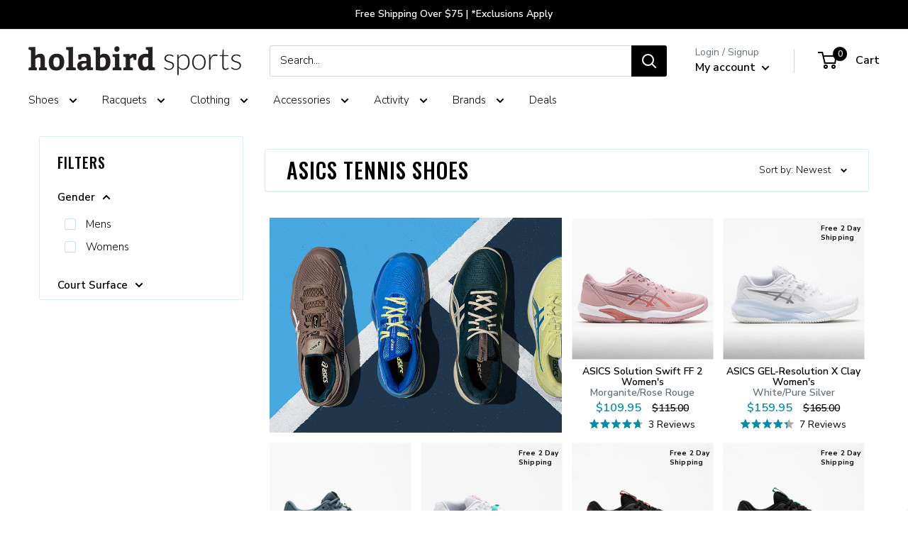

--- FILE ---
content_type: text/html; charset=utf-8
request_url: https://www.holabirdsports.com/collections/asics-tennis-shoes
body_size: 77393
content:















<!doctype html>

<html class="no-js" lang="en">
  <head>
<!-- Begin BlackCrow Script Tag: DO NOT MODIFY! -->
     <script type="text/javascript" async src="https://shopify-init.blackcrow.ai/js/core/holabird-shopify-dev.js?shopify_app_version=1.0.227&shop=holabird-shopify-dev.myshopify.com"></script>
<!-- End BlackCrow Script Tag -->

    <meta charset="utf-8">
    <meta name="viewport" content="width=device-width, initial-scale=1.0, height=device-height, minimum-scale=1.0, maximum-scale=1.0">
    <meta name="theme-color" content="black">
        <!-- FB Verification -->
    <meta name="facebook-domain-verification" content="3rv9aj5qk9e53jcda2sac5w84r2i6k" /><title>ASICS Tennis Shoes &ndash; Holabird Sports
</title><meta name="description" content="ASICS was founded by a Japanese military officer, Kihachiro Onitsuka, in hopes of boosting post-war esteem through athletics. In fact, the name ASICS is an acronym that loosely translates to “a healthy body with a healthy soul”. [break] ASICS was the inspiration for Phil Knight who would go on to found a little company"><link rel="canonical" href="https://www.holabirdsports.com/collections/asics-tennis-shoes"><link rel="shortcut icon" href="//www.holabirdsports.com/cdn/shop/files/android-chrome-256x256_96x96.png?v=1613520763" type="image/png"><link rel="preload" as="style" href="//www.holabirdsports.com/cdn/shop/t/174/assets/theme.css?v=128109332594915931751768424853">
    <link rel="preload" as="script" href="//www.holabirdsports.com/cdn/shop/t/174/assets/theme.js?v=5695123492014804791768424853">
    <link rel="preconnect" href="https://cdn.shopify.com">
    <link rel="preconnect" href="https://fonts.shopifycdn.com">
    <link rel="dns-prefetch" href="https://productreviews.shopifycdn.com">
    <link rel="dns-prefetch" href="https://ajax.googleapis.com">
    <link rel="dns-prefetch" href="https://maps.googleapis.com">
    <link rel="dns-prefetch" href="https://maps.gstatic.com">

    <meta property="og:type" content="website">
  <meta property="og:title" content="ASICS Tennis Shoes">
  <meta property="og:image" content="http://www.holabirdsports.com/cdn/shop/collections/asics-category-hero_1200x_c6c269fd-a224-4521-9258-187ce33f5bec.jpg?v=1744059686">
  <meta property="og:image:secure_url" content="https://www.holabirdsports.com/cdn/shop/collections/asics-category-hero_1200x_c6c269fd-a224-4521-9258-187ce33f5bec.jpg?v=1744059686">
  <meta property="og:image:width" content="2048">
  <meta property="og:image:height" content="2048"><meta property="og:description" content="ASICS was founded by a Japanese military officer, Kihachiro Onitsuka, in hopes of boosting post-war esteem through athletics. In fact, the name ASICS is an acronym that loosely translates to “a healthy body with a healthy soul”. [break] ASICS was the inspiration for Phil Knight who would go on to found a little company"><meta property="og:url" content="https://www.holabirdsports.com/collections/asics-tennis-shoes">
<meta property="og:site_name" content="Holabird Sports"><meta name="twitter:card" content="summary"><meta name="twitter:title" content="ASICS Tennis Shoes">
  <meta name="twitter:description" content="ASICS was founded by a Japanese military officer, Kihachiro Onitsuka, in hopes of boosting post-war esteem through athletics. In fact, the name ASICS is an acronym that loosely translates to “a healthy body with a healthy soul”. [break] ASICS was the inspiration for Phil Knight who would go on to found a little company known as Nike. And to this day, the company still inspires many by producing some of the most respected tennis shoes on the market. In this article, we’re going to break down how ASICS’ technology improves your tennis game, and then we’ll help you choose the best pair of shoes for you. How ASICS tennis shoe technology improves your performance ASICS Resolution series: ASICS’ premium durability shoe ASICS Resolution model, or “The Res” as it’s known, has developed somewhat of a cult following among fans. This shoe">
  <meta name="twitter:image" content="https://www.holabirdsports.com/cdn/shop/collections/asics-category-hero_1200x_c6c269fd-a224-4521-9258-187ce33f5bec_600x600_crop_center.jpg?v=1744059686">
    <link rel="preload" href="//www.holabirdsports.com/cdn/fonts/oswald/oswald_n5.8ad4910bfdb43e150746ef7aa67f3553e3abe8e2.woff2" as="font" type="font/woff2" crossorigin><link rel="preload" href="//www.holabirdsports.com/cdn/fonts/nunito_sans/nunitosans_n3.dd449b0f52a6ad3150beb6eb8d82627ea34fcb52.woff2" as="font" type="font/woff2" crossorigin>
<link rel="preload" href="/cdn/fonts/pacifico/pacifico_n4.d613c6cae05ec8cb997b6505908cef803f226edf.woff2?h1=aG9sYWJpcmRzcG9ydHMuY29t&h2=bS5ob2xhYmlyZHNwb3J0cy5jb20&h3=aG9sYWJpcmQtc2hvcGlmeS1kZXYuYWNjb3VudC5teXNob3BpZnkuY29t&hmac=d8660636a2ddb59b9e492ee2a0ad4c0e1a03bfec17a0484b3bdc4b68dd170e65" as="font" type="font/woff2" crossorigin>


<style>
  @font-face {
  font-family: Oswald;
  font-weight: 500;
  font-style: normal;
  font-display: swap;
  src: url("//www.holabirdsports.com/cdn/fonts/oswald/oswald_n5.8ad4910bfdb43e150746ef7aa67f3553e3abe8e2.woff2") format("woff2"),
       url("//www.holabirdsports.com/cdn/fonts/oswald/oswald_n5.93ee52108163c48c91111cf33b0a57021467b66e.woff") format("woff");
}

  @font-face {
  font-family: "Nunito Sans";
  font-weight: 300;
  font-style: normal;
  font-display: swap;
  src: url("//www.holabirdsports.com/cdn/fonts/nunito_sans/nunitosans_n3.dd449b0f52a6ad3150beb6eb8d82627ea34fcb52.woff2") format("woff2"),
       url("//www.holabirdsports.com/cdn/fonts/nunito_sans/nunitosans_n3.45928256bc616e1eba7b853895e4696fe2a37713.woff") format("woff");
}


  
  @font-face {
    font-family: Pacifico;
    font-weight: 400;
    font-style: normal;
    font-display: swap;
    src: url("/cdn/fonts/pacifico/pacifico_n4.d613c6cae05ec8cb997b6505908cef803f226edf.woff2?h1=aG9sYWJpcmRzcG9ydHMuY29t&h2=bS5ob2xhYmlyZHNwb3J0cy5jb20&h3=aG9sYWJpcmQtc2hvcGlmeS1kZXYuYWNjb3VudC5teXNob3BpZnkuY29t&hmac=d8660636a2ddb59b9e492ee2a0ad4c0e1a03bfec17a0484b3bdc4b68dd170e65") format("woff2"),
         url("/cdn/fonts/pacifico/pacifico_n4.5837ab0c70846993d72f9f77d5a85bd1a36c6ca7.woff?h1=aG9sYWJpcmRzcG9ydHMuY29t&h2=bS5ob2xhYmlyZHNwb3J0cy5jb20&h3=aG9sYWJpcmQtc2hvcGlmeS1kZXYuYWNjb3VudC5teXNob3BpZnkuY29t&hmac=e304d4cd44b66cfb39c7581288e21b8f2458da3619f4a4c41515d342b7fd1813") format("woff");
  }@font-face {
  font-family: "Nunito Sans";
  font-weight: 600;
  font-style: normal;
  font-display: swap;
  src: url("//www.holabirdsports.com/cdn/fonts/nunito_sans/nunitosans_n6.6e9464eba570101a53130c8130a9e17a8eb55c21.woff2") format("woff2"),
       url("//www.holabirdsports.com/cdn/fonts/nunito_sans/nunitosans_n6.25a0ac0c0a8a26038c7787054dd6058dfbc20fa8.woff") format("woff");
}



  @font-face {
  font-family: "Nunito Sans";
  font-weight: 400;
  font-style: normal;
  font-display: swap;
  src: url("//www.holabirdsports.com/cdn/fonts/nunito_sans/nunitosans_n4.0276fe080df0ca4e6a22d9cb55aed3ed5ba6b1da.woff2") format("woff2"),
       url("//www.holabirdsports.com/cdn/fonts/nunito_sans/nunitosans_n4.b4964bee2f5e7fd9c3826447e73afe2baad607b7.woff") format("woff");
}

  @font-face {
  font-family: "Nunito Sans";
  font-weight: 300;
  font-style: italic;
  font-display: swap;
  src: url("//www.holabirdsports.com/cdn/fonts/nunito_sans/nunitosans_i3.25cfe26d24b90b67b639ed9f5ce92c1998451bfe.woff2") format("woff2"),
       url("//www.holabirdsports.com/cdn/fonts/nunito_sans/nunitosans_i3.8b447d33bcae1ea38db366085c0903f48f832383.woff") format("woff");
}

  @font-face {
  font-family: "Nunito Sans";
  font-weight: 400;
  font-style: italic;
  font-display: swap;
  src: url("//www.holabirdsports.com/cdn/fonts/nunito_sans/nunitosans_i4.6e408730afac1484cf297c30b0e67c86d17fc586.woff2") format("woff2"),
       url("//www.holabirdsports.com/cdn/fonts/nunito_sans/nunitosans_i4.c9b6dcbfa43622b39a5990002775a8381942ae38.woff") format("woff");
}


  :root {
    --default-text-font-size : 15px;
    --base-text-font-size    : 15px;
    --heading-font-family    : Oswald, sans-serif;
    --heading-font-weight    : 500;
    --heading-font-style     : normal;
    --text-font-family       : "Nunito Sans", sans-serif;
    --text-font-weight       : 300;
    --text-font-style        : normal;
    --text-font-bolder-weight: 600;
    --text-link-decoration   : underline;

    --text-color               : #000000;
    --text-color-rgb           : 0, 0, 0;
    --heading-color            : #000000;
    --border-color             : #ddedf5;
    --border-color-rgb         : 221, 237, 245;
    --form-border-color        : #c9e3ef;
    --accent-color             : #008da8;
    --accent-color-rgb         : 0, 141, 168;
    --link-color               : #008da8;
    --link-color-hover         : #004d5b;
    --background               : #ffffff;
    --secondary-background     : #ffffff;
    --secondary-background-rgb : 255, 255, 255;
    --accent-background        : rgba(0, 141, 168, 0.08);

    --input-background: #ffffff;

    --error-color       : #ff0000;
    --error-background  : rgba(255, 0, 0, 0.07);
    --success-color     : #00aa00;
    --success-background: rgba(0, 170, 0, 0.11);

    --primary-button-background      : #008da8;
    --primary-button-background-rgb  : 0, 141, 168;
    --primary-button-text-color      : #ffffff;
    --secondary-button-background    : #000000;
    --secondary-button-background-rgb: 0, 0, 0;
    --secondary-button-text-color    : #ffffff;

    --header-background      : #ffffff;
    --header-text-color      : #000000;
    --header-light-text-color: #677279;
    --header-border-color    : rgba(103, 114, 121, 0.3);
    --header-accent-color    : #000000;

    --footer-background-color:    #f3f5f6;
    --footer-heading-text-color:  #008da8;
    --footer-body-text-color:     #677279;
    --footer-body-text-color-rgb: 103, 114, 121;
    --footer-accent-color:        #00badb;
    --footer-accent-color-rgb:    0, 186, 219;
    --footer-border:              none;
    
    --flickity-arrow-color: #8ec3de;--product-on-sale-accent           : #008da8;
    --product-on-sale-accent-rgb       : 0, 141, 168;
    --product-on-sale-color            : #ffffff;
    --product-in-stock-color           : #008a00;
    --product-low-stock-color          : #ee0000;
    --product-sold-out-color           : #8a9297;
    --product-custom-label-1-background: #008a00;
    --product-custom-label-1-color     : #ffffff;
    --product-custom-label-2-background: #00a500;
    --product-custom-label-2-color     : #ffffff;
    --product-review-star-color        : #008DA8;

    --mobile-container-gutter : 20px;
    --desktop-container-gutter: 40px;

    /* Shopify related variables */
    --payment-terms-background-color: #ffffff;

    /* Crossroads Co Lab Variables */
    --section-products-per-row: 4;
    --section-products-per-row-mobile: 4;
    
    --initial-flex-basis: auto;
    --initial-width: auto;
    --initial-max-width: 100%;
    --initial-height: auto;
    --initial-max-height: 100%;
    --initial-font-size: 15px;
    --initial-letter-spacing: 1px;
    --initial-heading-letter-spacing: 1px;
    --initial-heading-text-transform: uppercase;
    --initial-product-heading-text-transform: none;
    --initial-line-height: 1;
    --initial-margin-top: 0;
    --initial-margin-right: 0;
    --initial-margin-bottom: 0;
    --initial-margin-left: 0;
    --initial-padding-top: 0;
    --initial-padding-right: 0;
    --initial-padding-bottom: 0;
    --initial-padding-left: 0;
    --initial-border-size: 0;
    --initial-border-radius: 0;

    --ribbon-color: #008da8;

    /* MULTI COLUMN */
    --container-max-width: var(--initial-max-width);
    --container-gutter: 0px;
    --container-max-width-minus-gutters: calc(var(--container-max-width) - (var(--container-gutter)) * 2);
    --container-outer-width: max(calc((100vw - var(--container-max-width-minus-gutters)) / 2), var(--container-gutter));
    --container-inner-width: calc(100vw - var(--container-outer-width) * 2);
  }
</style>

<script>
  // IE11 does not have support for CSS variables, so we have to polyfill them
  if (!(((window || {}).CSS || {}).supports && window.CSS.supports('(--a: 0)'))) {
    const script = document.createElement('script');
    script.type = 'text/javascript';
    script.src = 'https://cdn.jsdelivr.net/npm/css-vars-ponyfill@2';
    script.onload = function() {
      cssVars({});
    };

    document.getElementsByTagName('head')[0].appendChild(script);
  }
</script>


    
  <script>window.performance && window.performance.mark && window.performance.mark('shopify.content_for_header.start');</script><meta name="facebook-domain-verification" content="dzykhuwsoes5u3f3lot6w7h374b046">
<meta name="google-site-verification" content="Xx9PRJ-xzWtgp_laY2YREC-tfLMO9Z4OegnVXKaII40">
<meta id="shopify-digital-wallet" name="shopify-digital-wallet" content="/20068755/digital_wallets/dialog">
<meta name="shopify-checkout-api-token" content="508ffb98223db667171b2cc8bade7630">
<meta id="in-context-paypal-metadata" data-shop-id="20068755" data-venmo-supported="true" data-environment="production" data-locale="en_US" data-paypal-v4="true" data-currency="USD">
<link rel="alternate" type="application/atom+xml" title="Feed" href="/collections/asics-tennis-shoes.atom" />
<link rel="next" href="/collections/asics-tennis-shoes?page=2">
<link rel="alternate" type="application/json+oembed" href="https://www.holabirdsports.com/collections/asics-tennis-shoes.oembed">
<script async="async" src="/checkouts/internal/preloads.js?locale=en-US"></script>
<link rel="preconnect" href="https://shop.app" crossorigin="anonymous">
<script async="async" src="https://shop.app/checkouts/internal/preloads.js?locale=en-US&shop_id=20068755" crossorigin="anonymous"></script>
<script id="apple-pay-shop-capabilities" type="application/json">{"shopId":20068755,"countryCode":"US","currencyCode":"USD","merchantCapabilities":["supports3DS"],"merchantId":"gid:\/\/shopify\/Shop\/20068755","merchantName":"Holabird Sports","requiredBillingContactFields":["postalAddress","email","phone"],"requiredShippingContactFields":["postalAddress","email","phone"],"shippingType":"shipping","supportedNetworks":["visa","masterCard","amex","discover","elo","jcb"],"total":{"type":"pending","label":"Holabird Sports","amount":"1.00"},"shopifyPaymentsEnabled":true,"supportsSubscriptions":true}</script>
<script id="shopify-features" type="application/json">{"accessToken":"508ffb98223db667171b2cc8bade7630","betas":["rich-media-storefront-analytics"],"domain":"www.holabirdsports.com","predictiveSearch":true,"shopId":20068755,"locale":"en"}</script>
<script>var Shopify = Shopify || {};
Shopify.shop = "holabird-shopify-dev.myshopify.com";
Shopify.locale = "en";
Shopify.currency = {"active":"USD","rate":"1.0"};
Shopify.country = "US";
Shopify.theme = {"name":"Holabird x Warehouse 2.6.6 - Remove TS 1\/15","id":151121166526,"schema_name":"Warehouse","schema_version":"2.6.6","theme_store_id":null,"role":"main"};
Shopify.theme.handle = "null";
Shopify.theme.style = {"id":null,"handle":null};
Shopify.cdnHost = "www.holabirdsports.com/cdn";
Shopify.routes = Shopify.routes || {};
Shopify.routes.root = "/";</script>
<script type="module">!function(o){(o.Shopify=o.Shopify||{}).modules=!0}(window);</script>
<script>!function(o){function n(){var o=[];function n(){o.push(Array.prototype.slice.apply(arguments))}return n.q=o,n}var t=o.Shopify=o.Shopify||{};t.loadFeatures=n(),t.autoloadFeatures=n()}(window);</script>
<script>
  window.ShopifyPay = window.ShopifyPay || {};
  window.ShopifyPay.apiHost = "shop.app\/pay";
  window.ShopifyPay.redirectState = null;
</script>
<script id="shop-js-analytics" type="application/json">{"pageType":"collection"}</script>
<script defer="defer" async type="module" src="//www.holabirdsports.com/cdn/shopifycloud/shop-js/modules/v2/client.init-shop-cart-sync_C5BV16lS.en.esm.js"></script>
<script defer="defer" async type="module" src="//www.holabirdsports.com/cdn/shopifycloud/shop-js/modules/v2/chunk.common_CygWptCX.esm.js"></script>
<script type="module">
  await import("//www.holabirdsports.com/cdn/shopifycloud/shop-js/modules/v2/client.init-shop-cart-sync_C5BV16lS.en.esm.js");
await import("//www.holabirdsports.com/cdn/shopifycloud/shop-js/modules/v2/chunk.common_CygWptCX.esm.js");

  window.Shopify.SignInWithShop?.initShopCartSync?.({"fedCMEnabled":true,"windoidEnabled":true});

</script>
<script>
  window.Shopify = window.Shopify || {};
  if (!window.Shopify.featureAssets) window.Shopify.featureAssets = {};
  window.Shopify.featureAssets['shop-js'] = {"shop-cart-sync":["modules/v2/client.shop-cart-sync_ZFArdW7E.en.esm.js","modules/v2/chunk.common_CygWptCX.esm.js"],"init-fed-cm":["modules/v2/client.init-fed-cm_CmiC4vf6.en.esm.js","modules/v2/chunk.common_CygWptCX.esm.js"],"shop-button":["modules/v2/client.shop-button_tlx5R9nI.en.esm.js","modules/v2/chunk.common_CygWptCX.esm.js"],"shop-cash-offers":["modules/v2/client.shop-cash-offers_DOA2yAJr.en.esm.js","modules/v2/chunk.common_CygWptCX.esm.js","modules/v2/chunk.modal_D71HUcav.esm.js"],"init-windoid":["modules/v2/client.init-windoid_sURxWdc1.en.esm.js","modules/v2/chunk.common_CygWptCX.esm.js"],"shop-toast-manager":["modules/v2/client.shop-toast-manager_ClPi3nE9.en.esm.js","modules/v2/chunk.common_CygWptCX.esm.js"],"init-shop-email-lookup-coordinator":["modules/v2/client.init-shop-email-lookup-coordinator_B8hsDcYM.en.esm.js","modules/v2/chunk.common_CygWptCX.esm.js"],"init-shop-cart-sync":["modules/v2/client.init-shop-cart-sync_C5BV16lS.en.esm.js","modules/v2/chunk.common_CygWptCX.esm.js"],"avatar":["modules/v2/client.avatar_BTnouDA3.en.esm.js"],"pay-button":["modules/v2/client.pay-button_FdsNuTd3.en.esm.js","modules/v2/chunk.common_CygWptCX.esm.js"],"init-customer-accounts":["modules/v2/client.init-customer-accounts_DxDtT_ad.en.esm.js","modules/v2/client.shop-login-button_C5VAVYt1.en.esm.js","modules/v2/chunk.common_CygWptCX.esm.js","modules/v2/chunk.modal_D71HUcav.esm.js"],"init-shop-for-new-customer-accounts":["modules/v2/client.init-shop-for-new-customer-accounts_ChsxoAhi.en.esm.js","modules/v2/client.shop-login-button_C5VAVYt1.en.esm.js","modules/v2/chunk.common_CygWptCX.esm.js","modules/v2/chunk.modal_D71HUcav.esm.js"],"shop-login-button":["modules/v2/client.shop-login-button_C5VAVYt1.en.esm.js","modules/v2/chunk.common_CygWptCX.esm.js","modules/v2/chunk.modal_D71HUcav.esm.js"],"init-customer-accounts-sign-up":["modules/v2/client.init-customer-accounts-sign-up_CPSyQ0Tj.en.esm.js","modules/v2/client.shop-login-button_C5VAVYt1.en.esm.js","modules/v2/chunk.common_CygWptCX.esm.js","modules/v2/chunk.modal_D71HUcav.esm.js"],"shop-follow-button":["modules/v2/client.shop-follow-button_Cva4Ekp9.en.esm.js","modules/v2/chunk.common_CygWptCX.esm.js","modules/v2/chunk.modal_D71HUcav.esm.js"],"checkout-modal":["modules/v2/client.checkout-modal_BPM8l0SH.en.esm.js","modules/v2/chunk.common_CygWptCX.esm.js","modules/v2/chunk.modal_D71HUcav.esm.js"],"lead-capture":["modules/v2/client.lead-capture_Bi8yE_yS.en.esm.js","modules/v2/chunk.common_CygWptCX.esm.js","modules/v2/chunk.modal_D71HUcav.esm.js"],"shop-login":["modules/v2/client.shop-login_D6lNrXab.en.esm.js","modules/v2/chunk.common_CygWptCX.esm.js","modules/v2/chunk.modal_D71HUcav.esm.js"],"payment-terms":["modules/v2/client.payment-terms_CZxnsJam.en.esm.js","modules/v2/chunk.common_CygWptCX.esm.js","modules/v2/chunk.modal_D71HUcav.esm.js"]};
</script>
<script>(function() {
  var isLoaded = false;
  function asyncLoad() {
    if (isLoaded) return;
    isLoaded = true;
    var urls = ["https:\/\/cdn.verifypass.com\/seller\/launcher.js?shop=holabird-shopify-dev.myshopify.com","https:\/\/shopify-init.blackcrow.ai\/js\/core\/holabird-shopify-dev.js?shopify_app_version=1.0.182\u0026shop=holabird-shopify-dev.myshopify.com","https:\/\/cdn.nfcube.com\/instafeed-6670d6b60b8e427647c0524dcb099c52.js?shop=holabird-shopify-dev.myshopify.com","https:\/\/customer-first-focus.b-cdn.net\/cffPCLoader_min.js?shop=holabird-shopify-dev.myshopify.com","https:\/\/container.pepperjam.com\/4290313246.js?shop=holabird-shopify-dev.myshopify.com","https:\/\/searchanise-ef84.kxcdn.com\/widgets\/shopify\/init.js?a=1T0U8M9s3R\u0026shop=holabird-shopify-dev.myshopify.com"];
    for (var i = 0; i < urls.length; i++) {
      var s = document.createElement('script');
      s.type = 'text/javascript';
      s.async = true;
      s.src = urls[i];
      var x = document.getElementsByTagName('script')[0];
      x.parentNode.insertBefore(s, x);
    }
  };
  if(window.attachEvent) {
    window.attachEvent('onload', asyncLoad);
  } else {
    window.addEventListener('load', asyncLoad, false);
  }
})();</script>
<script id="__st">var __st={"a":20068755,"offset":-18000,"reqid":"2ebadae6-ac3a-4e3f-918c-b9e732b918b9-1768598686","pageurl":"www.holabirdsports.com\/collections\/asics-tennis-shoes","u":"4a51893b4b28","p":"collection","rtyp":"collection","rid":129163460702};</script>
<script>window.ShopifyPaypalV4VisibilityTracking = true;</script>
<script id="captcha-bootstrap">!function(){'use strict';const t='contact',e='account',n='new_comment',o=[[t,t],['blogs',n],['comments',n],[t,'customer']],c=[[e,'customer_login'],[e,'guest_login'],[e,'recover_customer_password'],[e,'create_customer']],r=t=>t.map((([t,e])=>`form[action*='/${t}']:not([data-nocaptcha='true']) input[name='form_type'][value='${e}']`)).join(','),a=t=>()=>t?[...document.querySelectorAll(t)].map((t=>t.form)):[];function s(){const t=[...o],e=r(t);return a(e)}const i='password',u='form_key',d=['recaptcha-v3-token','g-recaptcha-response','h-captcha-response',i],f=()=>{try{return window.sessionStorage}catch{return}},m='__shopify_v',_=t=>t.elements[u];function p(t,e,n=!1){try{const o=window.sessionStorage,c=JSON.parse(o.getItem(e)),{data:r}=function(t){const{data:e,action:n}=t;return t[m]||n?{data:e,action:n}:{data:t,action:n}}(c);for(const[e,n]of Object.entries(r))t.elements[e]&&(t.elements[e].value=n);n&&o.removeItem(e)}catch(o){console.error('form repopulation failed',{error:o})}}const l='form_type',E='cptcha';function T(t){t.dataset[E]=!0}const w=window,h=w.document,L='Shopify',v='ce_forms',y='captcha';let A=!1;((t,e)=>{const n=(g='f06e6c50-85a8-45c8-87d0-21a2b65856fe',I='https://cdn.shopify.com/shopifycloud/storefront-forms-hcaptcha/ce_storefront_forms_captcha_hcaptcha.v1.5.2.iife.js',D={infoText:'Protected by hCaptcha',privacyText:'Privacy',termsText:'Terms'},(t,e,n)=>{const o=w[L][v],c=o.bindForm;if(c)return c(t,g,e,D).then(n);var r;o.q.push([[t,g,e,D],n]),r=I,A||(h.body.append(Object.assign(h.createElement('script'),{id:'captcha-provider',async:!0,src:r})),A=!0)});var g,I,D;w[L]=w[L]||{},w[L][v]=w[L][v]||{},w[L][v].q=[],w[L][y]=w[L][y]||{},w[L][y].protect=function(t,e){n(t,void 0,e),T(t)},Object.freeze(w[L][y]),function(t,e,n,w,h,L){const[v,y,A,g]=function(t,e,n){const i=e?o:[],u=t?c:[],d=[...i,...u],f=r(d),m=r(i),_=r(d.filter((([t,e])=>n.includes(e))));return[a(f),a(m),a(_),s()]}(w,h,L),I=t=>{const e=t.target;return e instanceof HTMLFormElement?e:e&&e.form},D=t=>v().includes(t);t.addEventListener('submit',(t=>{const e=I(t);if(!e)return;const n=D(e)&&!e.dataset.hcaptchaBound&&!e.dataset.recaptchaBound,o=_(e),c=g().includes(e)&&(!o||!o.value);(n||c)&&t.preventDefault(),c&&!n&&(function(t){try{if(!f())return;!function(t){const e=f();if(!e)return;const n=_(t);if(!n)return;const o=n.value;o&&e.removeItem(o)}(t);const e=Array.from(Array(32),(()=>Math.random().toString(36)[2])).join('');!function(t,e){_(t)||t.append(Object.assign(document.createElement('input'),{type:'hidden',name:u})),t.elements[u].value=e}(t,e),function(t,e){const n=f();if(!n)return;const o=[...t.querySelectorAll(`input[type='${i}']`)].map((({name:t})=>t)),c=[...d,...o],r={};for(const[a,s]of new FormData(t).entries())c.includes(a)||(r[a]=s);n.setItem(e,JSON.stringify({[m]:1,action:t.action,data:r}))}(t,e)}catch(e){console.error('failed to persist form',e)}}(e),e.submit())}));const S=(t,e)=>{t&&!t.dataset[E]&&(n(t,e.some((e=>e===t))),T(t))};for(const o of['focusin','change'])t.addEventListener(o,(t=>{const e=I(t);D(e)&&S(e,y())}));const B=e.get('form_key'),M=e.get(l),P=B&&M;t.addEventListener('DOMContentLoaded',(()=>{const t=y();if(P)for(const e of t)e.elements[l].value===M&&p(e,B);[...new Set([...A(),...v().filter((t=>'true'===t.dataset.shopifyCaptcha))])].forEach((e=>S(e,t)))}))}(h,new URLSearchParams(w.location.search),n,t,e,['guest_login'])})(!0,!0)}();</script>
<script integrity="sha256-4kQ18oKyAcykRKYeNunJcIwy7WH5gtpwJnB7kiuLZ1E=" data-source-attribution="shopify.loadfeatures" defer="defer" src="//www.holabirdsports.com/cdn/shopifycloud/storefront/assets/storefront/load_feature-a0a9edcb.js" crossorigin="anonymous"></script>
<script crossorigin="anonymous" defer="defer" src="//www.holabirdsports.com/cdn/shopifycloud/storefront/assets/shopify_pay/storefront-65b4c6d7.js?v=20250812"></script>
<script data-source-attribution="shopify.dynamic_checkout.dynamic.init">var Shopify=Shopify||{};Shopify.PaymentButton=Shopify.PaymentButton||{isStorefrontPortableWallets:!0,init:function(){window.Shopify.PaymentButton.init=function(){};var t=document.createElement("script");t.src="https://www.holabirdsports.com/cdn/shopifycloud/portable-wallets/latest/portable-wallets.en.js",t.type="module",document.head.appendChild(t)}};
</script>
<script data-source-attribution="shopify.dynamic_checkout.buyer_consent">
  function portableWalletsHideBuyerConsent(e){var t=document.getElementById("shopify-buyer-consent"),n=document.getElementById("shopify-subscription-policy-button");t&&n&&(t.classList.add("hidden"),t.setAttribute("aria-hidden","true"),n.removeEventListener("click",e))}function portableWalletsShowBuyerConsent(e){var t=document.getElementById("shopify-buyer-consent"),n=document.getElementById("shopify-subscription-policy-button");t&&n&&(t.classList.remove("hidden"),t.removeAttribute("aria-hidden"),n.addEventListener("click",e))}window.Shopify?.PaymentButton&&(window.Shopify.PaymentButton.hideBuyerConsent=portableWalletsHideBuyerConsent,window.Shopify.PaymentButton.showBuyerConsent=portableWalletsShowBuyerConsent);
</script>
<script data-source-attribution="shopify.dynamic_checkout.cart.bootstrap">document.addEventListener("DOMContentLoaded",(function(){function t(){return document.querySelector("shopify-accelerated-checkout-cart, shopify-accelerated-checkout")}if(t())Shopify.PaymentButton.init();else{new MutationObserver((function(e,n){t()&&(Shopify.PaymentButton.init(),n.disconnect())})).observe(document.body,{childList:!0,subtree:!0})}}));
</script>
<script id='scb4127' type='text/javascript' async='' src='https://www.holabirdsports.com/cdn/shopifycloud/privacy-banner/storefront-banner.js'></script><link id="shopify-accelerated-checkout-styles" rel="stylesheet" media="screen" href="https://www.holabirdsports.com/cdn/shopifycloud/portable-wallets/latest/accelerated-checkout-backwards-compat.css" crossorigin="anonymous">
<style id="shopify-accelerated-checkout-cart">
        #shopify-buyer-consent {
  margin-top: 1em;
  display: inline-block;
  width: 100%;
}

#shopify-buyer-consent.hidden {
  display: none;
}

#shopify-subscription-policy-button {
  background: none;
  border: none;
  padding: 0;
  text-decoration: underline;
  font-size: inherit;
  cursor: pointer;
}

#shopify-subscription-policy-button::before {
  box-shadow: none;
}

      </style>

<script>window.performance && window.performance.mark && window.performance.mark('shopify.content_for_header.end');</script>
  <!-- "snippets/shogun-products.liquid" was not rendered, the associated app was uninstalled -->


    <link rel="stylesheet" href="//www.holabirdsports.com/cdn/shop/t/174/assets/theme.css?v=128109332594915931751768424853">

    

    <script>
      // This allows to expose several variables to the global scope, to be used in scripts
      window.theme = {
        pageType: "collection",
        cartCount: 0,
        moneyFormat: "${{amount}}",
        moneyWithCurrencyFormat: "${{amount}} USD",
        currencyCodeEnabled: false,
        showDiscount: false,
        discountMode: "saving",
        searchMode: "product,article",
        searchUnavailableProducts: "last",
        cartType: "drawer"
      };

      window.routes = {
        rootUrl: "\/",
        rootUrlWithoutSlash: '',
        cartUrl: "\/cart",
        cartAddUrl: "\/cart\/add",
        cartChangeUrl: "\/cart\/change",
        searchUrl: "\/search",
        productRecommendationsUrl: "\/recommendations\/products"
      };

      window.languages = {
        productRegularPrice: "Regular price",
        productSalePrice: "Sale price",
        collectionOnSaleLabel: "Save {{savings}}",
        productFormUnavailable: "Unavailable",
        productFormAddToCart: "Add to cart",
        productFormSoldOut: "Sold out",
        productAdded: "Product has been added to your cart",
        productAddedShort: "Added!",
        shippingEstimatorNoResults: "No shipping could be found for your address.",
        shippingEstimatorOneResult: "There is one shipping rate for your address:",
        shippingEstimatorMultipleResults: "There are {{count}} shipping rates for your address:",
        shippingEstimatorErrors: "There are some errors:"
      };

      window.lazySizesConfig = {
        loadHidden: false,
        hFac: 0.8,
        expFactor: 3,
        customMedia: {
          '--phone': '(max-width: 640px)',
          '--tablet': '(min-width: 641px) and (max-width: 1023px)',
          '--lap': '(min-width: 1024px)'
        }
      };

      document.documentElement.className = document.documentElement.className.replace('no-js', 'js');
    </script><script src="//www.holabirdsports.com/cdn/shop/t/174/assets/theme.js?v=5695123492014804791768424853" defer></script>
    <script src="//www.holabirdsports.com/cdn/shop/t/174/assets/custom.js?v=14853535166100733531768424853" defer></script><script>
        (function () {
          window.onpageshow = function() {
            // We force re-freshing the cart content onpageshow, as most browsers will serve a cache copy when hitting the
            // back button, which cause staled data
            document.documentElement.dispatchEvent(new CustomEvent('cart:refresh', {
              bubbles: true,
              detail: {scrollToTop: false}
            }));
          };
        })();
      </script>
<!-- Google META Verification -->
    <meta name="verify-v1" content="T5e6oUBelUSEtx1RUgNSG2IAGr+yLEHZU5wBYlPlveM=" />
    <!-- Yahoo META Verification -->
    <META name="y_key" content="a49879e5a1cb9228" >
    <!-- MSN META Verification -->
    <meta name="msvalidate.01" content="6754A3C20E734ED4B5BD882EA637CAB5" />
    
    <!-- Google Tag Manager -->
    <script>(function(w,d,s,l,i){w[l]=w[l]||[];w[l].push({'gtm.start':
                new Date().getTime(),event:'gtm.js'});var f=d.getElementsByTagName(s)[0],
              j=d.createElement(s),dl=l!='dataLayer'?'&l='+l:'';j.async=true;j.src=
              'https://www.googletagmanager.com/gtm.js?id='+i+dl;f.parentNode.insertBefore(j,f);
      })(window,document,'script','dataLayer','GTM-TN4PHP3');</script>
    <!-- End Google Tag Manager -->
    
    <!-- Pinterest Tag -->
<script>
  !function(e){if(!window.pintrk){window.pintrk = function () {
    window.pintrk.queue.push(Array.prototype.slice.call(arguments))};var
      n=window.pintrk;n.queue=[],n.version="3.0";var
      t=document.createElement("script");t.async=!0,t.src=e;var
      r=document.getElementsByTagName("script")[0];
      r.parentNode.insertBefore(t,r)}}("https://s.pinimg.com/ct/core.js");
  pintrk('load', '2613850116846', {em: 'd41d8cd98f00b204e9800998ecf8427e'});
  pintrk('page');
</script>
<noscript>
<img height="1" width="1" style="display:none;" alt=""
      src="https://ct.pinterest.com/v3/?tid=2613850116846&pd[em]=<hashed_email_address>&noscript=1" />
</noscript>
<!-- end Pinterest Tag -->


<!-- Begin Klaviyo -->
<script type="text/javascript" async 
 src="https://static.klaviyo.com/onsite/js/klaviyo.js?company_id=RMs4Su"></script>
<script>
 var _learnq = window._learnq || [];
 if ('') {
   _learnq.push(['identify', {
       '$email' : ''
     }]);
  }
</script>
<!-- End Klaviyo -->


<!-- Begin Connexity Pixel -->
<script>
    window.cnxDataLayer = [];
    function cnxtag(){cnxDataLayer.push(arguments);}
</script>
<script async src="https://js.cnnx.link/roi/cnxtag-min.js?id=84905"></script>
<!-- End Connexity Pixel -->
    
      <!-- Global Site Tag (gtag.js) - Google AdWords: AW-1070837167 -->
      <script async src="https://www.googletagmanager.com/gtag/js?id=AW-AW-1070837167"></script>
      <script>
        window.dataLayer = window.dataLayer || [];
        function gtag(){dataLayer.push(arguments);}
        gtag('js', new Date());
        gtag('config', 'AW-AW-1070837167', {'send_page_view': false});
      </script>

      <!-- google dynamic remarketing tag for theme.liquid -->
    
      <script type="text/javascript">
        var google_tag_params = {
          ecomm_pagetype: 'category'
        };
      </script>
    

      <script>
        gtag('event', 'page_view', {'send_to': 'AW-AW-1070837167',
          'ecomm_prodid':window.google_tag_params.ecomm_prodid,
          'ecomm_pagetype': window.google_tag_params.ecomm_pagetype,
          'ecomm_totalvalue':window.google_tag_params.ecomm_totalvalue
        });
      </script>
    
    <!----- YOU MUST INCLUDE THIS STATMENT WHEN USING A NEW THEME OR CRITEO TAGS WILL BREAK ---------->
    <!-- Begin Criteo OneTag -->
<script type="text/javascript" src="//static.criteo.net/js/ld/ld.js" async="true"></script>
<script type="text/javascript">
  var site_type = /iPad/.test(navigator.userAgent) ? "t" : /Mobile|iP(hone|od)|Android|BlackBerry|IEMobile|Silk/.test(navigator.userAgent) ? "m" : "d";
  window.criteo_q = window.criteo_q || [];
  window.criteo_q.push(
    { event: "setAccount", account: 15273 },
    { event: "setSiteType", type: site_type},
    { event: "setEmail", email: "d41d8cd98f00b204e9800998ecf8427e"});
</script>

    <script>
      var criteo_items = [];
      
        criteo_items.push("8660363575486");
      
        criteo_items.push("8660363444414");
      
        criteo_items.push("8660246823102");
      
        window.criteo_q.push(
          { event: "viewList", ecpplugin: "shopify", product: criteo_items}
        );
    </script>
  
<!-- End Criteo OneTag -->
    <!----- YOU MUST INCLUDE THIS STATMENT WHEN USING A NEW THEME OR CRITEO TAGS WILL BREAK ----------><!-- "snippets/shogun-head.liquid" was not rendered, the associated app was uninstalled -->
<!-- BEGIN app block: shopify://apps/okendo/blocks/theme-settings/bb689e69-ea70-4661-8fb7-ad24a2e23c29 --><!-- BEGIN app snippet: header-metafields -->










    <style data-oke-reviews-version="0.83.9" type="text/css" data-href="https://d3hw6dc1ow8pp2.cloudfront.net/reviews-widget-plus/css/okendo-reviews-styles.9d163ae1.css"></style><style data-oke-reviews-version="0.83.9" type="text/css" data-href="https://d3hw6dc1ow8pp2.cloudfront.net/reviews-widget-plus/css/modules/okendo-star-rating.4cb378a8.css"></style><style data-oke-reviews-version="0.83.9" type="text/css" data-href="https://d3hw6dc1ow8pp2.cloudfront.net/reviews-widget-plus/css/modules/okendo-reviews-keywords.0942444f.css"></style><style data-oke-reviews-version="0.83.9" type="text/css" data-href="https://d3hw6dc1ow8pp2.cloudfront.net/reviews-widget-plus/css/modules/okendo-reviews-summary.a0c9d7d6.css"></style><style type="text/css">.okeReviews[data-oke-container],div.okeReviews{font-size:14px;font-size:var(--oke-text-regular);font-weight:400;font-family:var(--oke-text-fontFamily);line-height:1.6}.okeReviews[data-oke-container] *,.okeReviews[data-oke-container] :after,.okeReviews[data-oke-container] :before,div.okeReviews *,div.okeReviews :after,div.okeReviews :before{box-sizing:border-box}.okeReviews[data-oke-container] h1,.okeReviews[data-oke-container] h2,.okeReviews[data-oke-container] h3,.okeReviews[data-oke-container] h4,.okeReviews[data-oke-container] h5,.okeReviews[data-oke-container] h6,div.okeReviews h1,div.okeReviews h2,div.okeReviews h3,div.okeReviews h4,div.okeReviews h5,div.okeReviews h6{font-size:1em;font-weight:400;line-height:1.4;margin:0}.okeReviews[data-oke-container] ul,div.okeReviews ul{padding:0;margin:0}.okeReviews[data-oke-container] li,div.okeReviews li{list-style-type:none;padding:0}.okeReviews[data-oke-container] p,div.okeReviews p{line-height:1.8;margin:0 0 4px}.okeReviews[data-oke-container] p:last-child,div.okeReviews p:last-child{margin-bottom:0}.okeReviews[data-oke-container] a,div.okeReviews a{text-decoration:none;color:inherit}.okeReviews[data-oke-container] button,div.okeReviews button{border-radius:0;border:0;box-shadow:none;margin:0;width:auto;min-width:auto;padding:0;background-color:transparent;min-height:auto}.okeReviews[data-oke-container] button,.okeReviews[data-oke-container] input,.okeReviews[data-oke-container] select,.okeReviews[data-oke-container] textarea,div.okeReviews button,div.okeReviews input,div.okeReviews select,div.okeReviews textarea{font-family:inherit;font-size:1em}.okeReviews[data-oke-container] label,.okeReviews[data-oke-container] select,div.okeReviews label,div.okeReviews select{display:inline}.okeReviews[data-oke-container] select,div.okeReviews select{width:auto}.okeReviews[data-oke-container] article,.okeReviews[data-oke-container] aside,div.okeReviews article,div.okeReviews aside{margin:0}.okeReviews[data-oke-container] table,div.okeReviews table{background:transparent;border:0;border-collapse:collapse;border-spacing:0;font-family:inherit;font-size:1em;table-layout:auto}.okeReviews[data-oke-container] table td,.okeReviews[data-oke-container] table th,.okeReviews[data-oke-container] table tr,div.okeReviews table td,div.okeReviews table th,div.okeReviews table tr{border:0;font-family:inherit;font-size:1em}.okeReviews[data-oke-container] table td,.okeReviews[data-oke-container] table th,div.okeReviews table td,div.okeReviews table th{background:transparent;font-weight:400;letter-spacing:normal;padding:0;text-align:left;text-transform:none;vertical-align:middle}.okeReviews[data-oke-container] table tr:hover td,.okeReviews[data-oke-container] table tr:hover th,div.okeReviews table tr:hover td,div.okeReviews table tr:hover th{background:transparent}.okeReviews[data-oke-container] fieldset,div.okeReviews fieldset{border:0;padding:0;margin:0;min-width:0}.okeReviews[data-oke-container] img,.okeReviews[data-oke-container] svg,div.okeReviews img,div.okeReviews svg{max-width:none}.okeReviews[data-oke-container] div:empty,div.okeReviews div:empty{display:block}.okeReviews[data-oke-container] .oke-icon:before,div.okeReviews .oke-icon:before{font-family:oke-widget-icons!important;font-style:normal;font-weight:400;font-variant:normal;text-transform:none;line-height:1;-webkit-font-smoothing:antialiased;-moz-osx-font-smoothing:grayscale;color:inherit}.okeReviews[data-oke-container] .oke-icon--select-arrow:before,div.okeReviews .oke-icon--select-arrow:before{content:""}.okeReviews[data-oke-container] .oke-icon--loading:before,div.okeReviews .oke-icon--loading:before{content:""}.okeReviews[data-oke-container] .oke-icon--pencil:before,div.okeReviews .oke-icon--pencil:before{content:""}.okeReviews[data-oke-container] .oke-icon--filter:before,div.okeReviews .oke-icon--filter:before{content:""}.okeReviews[data-oke-container] .oke-icon--play:before,div.okeReviews .oke-icon--play:before{content:""}.okeReviews[data-oke-container] .oke-icon--tick-circle:before,div.okeReviews .oke-icon--tick-circle:before{content:""}.okeReviews[data-oke-container] .oke-icon--chevron-left:before,div.okeReviews .oke-icon--chevron-left:before{content:""}.okeReviews[data-oke-container] .oke-icon--chevron-right:before,div.okeReviews .oke-icon--chevron-right:before{content:""}.okeReviews[data-oke-container] .oke-icon--thumbs-down:before,div.okeReviews .oke-icon--thumbs-down:before{content:""}.okeReviews[data-oke-container] .oke-icon--thumbs-up:before,div.okeReviews .oke-icon--thumbs-up:before{content:""}.okeReviews[data-oke-container] .oke-icon--close:before,div.okeReviews .oke-icon--close:before{content:""}.okeReviews[data-oke-container] .oke-icon--chevron-up:before,div.okeReviews .oke-icon--chevron-up:before{content:""}.okeReviews[data-oke-container] .oke-icon--chevron-down:before,div.okeReviews .oke-icon--chevron-down:before{content:""}.okeReviews[data-oke-container] .oke-icon--star:before,div.okeReviews .oke-icon--star:before{content:""}.okeReviews[data-oke-container] .oke-icon--magnifying-glass:before,div.okeReviews .oke-icon--magnifying-glass:before{content:""}@font-face{font-family:oke-widget-icons;src:url(https://d3hw6dc1ow8pp2.cloudfront.net/reviews-widget-plus/fonts/oke-widget-icons.ttf) format("truetype"),url(https://d3hw6dc1ow8pp2.cloudfront.net/reviews-widget-plus/fonts/oke-widget-icons.woff) format("woff"),url(https://d3hw6dc1ow8pp2.cloudfront.net/reviews-widget-plus/img/oke-widget-icons.bc0d6b0a.svg) format("svg");font-weight:400;font-style:normal;font-display:block}.okeReviews[data-oke-container] .oke-button,div.okeReviews .oke-button{display:inline-block;border-style:solid;border-color:var(--oke-button-borderColor);border-width:var(--oke-button-borderWidth);background-color:var(--oke-button-backgroundColor);line-height:1;padding:12px 24px;margin:0;border-radius:var(--oke-button-borderRadius);color:var(--oke-button-textColor);text-align:center;position:relative;font-weight:var(--oke-button-fontWeight);font-size:var(--oke-button-fontSize);font-family:var(--oke-button-fontFamily);outline:0}.okeReviews[data-oke-container] .oke-button-text,.okeReviews[data-oke-container] .oke-button .oke-icon,div.okeReviews .oke-button-text,div.okeReviews .oke-button .oke-icon{line-height:1}.okeReviews[data-oke-container] .oke-button.oke-is-loading,div.okeReviews .oke-button.oke-is-loading{position:relative}.okeReviews[data-oke-container] .oke-button.oke-is-loading:before,div.okeReviews .oke-button.oke-is-loading:before{font-family:oke-widget-icons!important;font-style:normal;font-weight:400;font-variant:normal;text-transform:none;line-height:1;-webkit-font-smoothing:antialiased;-moz-osx-font-smoothing:grayscale;content:"";color:undefined;font-size:12px;display:inline-block;animation:oke-spin 1s linear infinite;position:absolute;width:12px;height:12px;top:0;left:0;bottom:0;right:0;margin:auto}.okeReviews[data-oke-container] .oke-button.oke-is-loading>*,div.okeReviews .oke-button.oke-is-loading>*{opacity:0}.okeReviews[data-oke-container] .oke-button.oke-is-active,div.okeReviews .oke-button.oke-is-active{background-color:var(--oke-button-backgroundColorActive);color:var(--oke-button-textColorActive);border-color:var(--oke-button-borderColorActive)}.okeReviews[data-oke-container] .oke-button:not(.oke-is-loading),div.okeReviews .oke-button:not(.oke-is-loading){cursor:pointer}.okeReviews[data-oke-container] .oke-button:not(.oke-is-loading):not(.oke-is-active):hover,div.okeReviews .oke-button:not(.oke-is-loading):not(.oke-is-active):hover{background-color:var(--oke-button-backgroundColorHover);color:var(--oke-button-textColorHover);border-color:var(--oke-button-borderColorHover);box-shadow:0 0 0 2px var(--oke-button-backgroundColorHover)}.okeReviews[data-oke-container] .oke-button:not(.oke-is-loading):not(.oke-is-active):active,.okeReviews[data-oke-container] .oke-button:not(.oke-is-loading):not(.oke-is-active):hover:active,div.okeReviews .oke-button:not(.oke-is-loading):not(.oke-is-active):active,div.okeReviews .oke-button:not(.oke-is-loading):not(.oke-is-active):hover:active{background-color:var(--oke-button-backgroundColorActive);color:var(--oke-button-textColorActive);border-color:var(--oke-button-borderColorActive)}.okeReviews[data-oke-container] .oke-title,div.okeReviews .oke-title{font-weight:var(--oke-title-fontWeight);font-size:var(--oke-title-fontSize);font-family:var(--oke-title-fontFamily)}.okeReviews[data-oke-container] .oke-bodyText,div.okeReviews .oke-bodyText{font-weight:var(--oke-bodyText-fontWeight);font-size:var(--oke-bodyText-fontSize);font-family:var(--oke-bodyText-fontFamily)}.okeReviews[data-oke-container] .oke-linkButton,div.okeReviews .oke-linkButton{cursor:pointer;font-weight:700;pointer-events:auto;text-decoration:underline}.okeReviews[data-oke-container] .oke-linkButton:hover,div.okeReviews .oke-linkButton:hover{text-decoration:none}.okeReviews[data-oke-container] .oke-readMore,div.okeReviews .oke-readMore{cursor:pointer;color:inherit;text-decoration:underline}.okeReviews[data-oke-container] .oke-select,div.okeReviews .oke-select{cursor:pointer;background-repeat:no-repeat;background-position-x:100%;background-position-y:50%;border:none;padding:0 24px 0 12px;-moz-appearance:none;appearance:none;color:inherit;-webkit-appearance:none;background-color:transparent;background-image:url("data:image/svg+xml;charset=utf-8,%3Csvg fill='currentColor' xmlns='http://www.w3.org/2000/svg' viewBox='0 0 24 24'%3E%3Cpath d='M7 10l5 5 5-5z'/%3E%3Cpath d='M0 0h24v24H0z' fill='none'/%3E%3C/svg%3E");outline-offset:4px}.okeReviews[data-oke-container] .oke-select:disabled,div.okeReviews .oke-select:disabled{background-color:transparent;background-image:url("data:image/svg+xml;charset=utf-8,%3Csvg fill='%239a9db1' xmlns='http://www.w3.org/2000/svg' viewBox='0 0 24 24'%3E%3Cpath d='M7 10l5 5 5-5z'/%3E%3Cpath d='M0 0h24v24H0z' fill='none'/%3E%3C/svg%3E")}.okeReviews[data-oke-container] .oke-loader,div.okeReviews .oke-loader{position:relative}.okeReviews[data-oke-container] .oke-loader:before,div.okeReviews .oke-loader:before{font-family:oke-widget-icons!important;font-style:normal;font-weight:400;font-variant:normal;text-transform:none;line-height:1;-webkit-font-smoothing:antialiased;-moz-osx-font-smoothing:grayscale;content:"";color:var(--oke-text-secondaryColor);font-size:12px;display:inline-block;animation:oke-spin 1s linear infinite;position:absolute;width:12px;height:12px;top:0;left:0;bottom:0;right:0;margin:auto}.okeReviews[data-oke-container] .oke-a11yText,div.okeReviews .oke-a11yText{border:0;clip:rect(0 0 0 0);height:1px;margin:-1px;overflow:hidden;padding:0;position:absolute;width:1px}.okeReviews[data-oke-container] .oke-hidden,div.okeReviews .oke-hidden{display:none}.okeReviews[data-oke-container] .oke-modal,div.okeReviews .oke-modal{bottom:0;left:0;overflow:auto;position:fixed;right:0;top:0;z-index:2147483647;max-height:100%;background-color:rgba(0,0,0,.5);padding:40px 0 32px}@media only screen and (min-width:1024px){.okeReviews[data-oke-container] .oke-modal,div.okeReviews .oke-modal{display:flex;align-items:center;padding:48px 0}}.okeReviews[data-oke-container] .oke-modal ::-moz-selection,div.okeReviews .oke-modal ::-moz-selection{background-color:rgba(39,45,69,.2)}.okeReviews[data-oke-container] .oke-modal ::selection,div.okeReviews .oke-modal ::selection{background-color:rgba(39,45,69,.2)}.okeReviews[data-oke-container] .oke-modal,.okeReviews[data-oke-container] .oke-modal p,div.okeReviews .oke-modal,div.okeReviews .oke-modal p{color:#272d45}.okeReviews[data-oke-container] .oke-modal-content,div.okeReviews .oke-modal-content{background-color:#fff;margin:auto;position:relative;will-change:transform,opacity;width:calc(100% - 64px)}@media only screen and (min-width:1024px){.okeReviews[data-oke-container] .oke-modal-content,div.okeReviews .oke-modal-content{max-width:1000px}}.okeReviews[data-oke-container] .oke-modal-close,div.okeReviews .oke-modal-close{cursor:pointer;position:absolute;width:32px;height:32px;top:-32px;padding:4px;right:-4px;line-height:1}.okeReviews[data-oke-container] .oke-modal-close:before,div.okeReviews .oke-modal-close:before{font-family:oke-widget-icons!important;font-style:normal;font-weight:400;font-variant:normal;text-transform:none;line-height:1;-webkit-font-smoothing:antialiased;-moz-osx-font-smoothing:grayscale;content:"";color:#fff;font-size:24px;display:inline-block;width:24px;height:24px}.okeReviews[data-oke-container] .oke-modal-overlay,div.okeReviews .oke-modal-overlay{background-color:rgba(43,46,56,.9)}@media only screen and (min-width:1024px){.okeReviews[data-oke-container] .oke-modal--large .oke-modal-content,div.okeReviews .oke-modal--large .oke-modal-content{max-width:1200px}}.okeReviews[data-oke-container] .oke-modal .oke-helpful,.okeReviews[data-oke-container] .oke-modal .oke-helpful-vote-button,.okeReviews[data-oke-container] .oke-modal .oke-reviewContent-date,div.okeReviews .oke-modal .oke-helpful,div.okeReviews .oke-modal .oke-helpful-vote-button,div.okeReviews .oke-modal .oke-reviewContent-date{color:#676986}.oke-modal .okeReviews[data-oke-container].oke-w,.oke-modal div.okeReviews.oke-w{color:#272d45}.okeReviews[data-oke-container] .oke-tag,div.okeReviews .oke-tag{align-items:center;color:#272d45;display:flex;font-size:var(--oke-text-small);font-weight:600;text-align:left;position:relative;z-index:2;background-color:#f4f4f6;padding:4px 6px;border:none;border-radius:4px;gap:6px;line-height:1}.okeReviews[data-oke-container] .oke-tag svg,div.okeReviews .oke-tag svg{fill:currentColor;height:1rem}.okeReviews[data-oke-container] .hooper,div.okeReviews .hooper{height:auto}.okeReviews--left{text-align:left}.okeReviews--right{text-align:right}.okeReviews--center{text-align:center}.okeReviews :not([tabindex="-1"]):focus-visible{outline:5px auto highlight;outline:5px auto -webkit-focus-ring-color}.is-oke-modalOpen{overflow:hidden!important}img.oke-is-error{background-color:var(--oke-shadingColor);background-size:cover;background-position:50% 50%;box-shadow:inset 0 0 0 1px var(--oke-border-color)}@keyframes oke-spin{0%{transform:rotate(0deg)}to{transform:rotate(1turn)}}@keyframes oke-fade-in{0%{opacity:0}to{opacity:1}}
.oke-stars{line-height:1;position:relative;display:inline-block}.oke-stars-background svg{overflow:visible}.oke-stars-foreground{overflow:hidden;position:absolute;top:0;left:0}.oke-sr{display:inline-block;padding-top:var(--oke-starRating-spaceAbove);padding-bottom:var(--oke-starRating-spaceBelow)}.oke-sr .oke-is-clickable{cursor:pointer}.oke-sr--hidden{display:none}.oke-sr-count,.oke-sr-rating,.oke-sr-stars{display:inline-block;vertical-align:middle}.oke-sr-stars{line-height:1;margin-right:8px}.oke-sr-rating{display:none}.oke-sr-count--brackets:before{content:"("}.oke-sr-count--brackets:after{content:")"}
.oke-rk{display:block}.okeReviews[data-oke-container] .oke-reviewsKeywords-heading,div.okeReviews .oke-reviewsKeywords-heading{font-weight:700;margin-bottom:8px}.okeReviews[data-oke-container] .oke-reviewsKeywords-heading-skeleton,div.okeReviews .oke-reviewsKeywords-heading-skeleton{height:calc(var(--oke-button-fontSize) + 4px);width:150px}.okeReviews[data-oke-container] .oke-reviewsKeywords-list,div.okeReviews .oke-reviewsKeywords-list{display:inline-flex;align-items:center;flex-wrap:wrap;gap:4px}.okeReviews[data-oke-container] .oke-reviewsKeywords-list-category,div.okeReviews .oke-reviewsKeywords-list-category{background-color:var(--oke-filter-backgroundColor);color:var(--oke-filter-textColor);border:1px solid var(--oke-filter-borderColor);border-radius:var(--oke-filter-borderRadius);padding:6px 16px;transition:background-color .1s ease-out,border-color .1s ease-out;white-space:nowrap}.okeReviews[data-oke-container] .oke-reviewsKeywords-list-category.oke-is-clickable,div.okeReviews .oke-reviewsKeywords-list-category.oke-is-clickable{cursor:pointer}.okeReviews[data-oke-container] .oke-reviewsKeywords-list-category.oke-is-active,div.okeReviews .oke-reviewsKeywords-list-category.oke-is-active{background-color:var(--oke-filter-backgroundColorActive);color:var(--oke-filter-textColorActive);border-color:var(--oke-filter-borderColorActive)}.okeReviews[data-oke-container] .oke-reviewsKeywords .oke-translateButton,div.okeReviews .oke-reviewsKeywords .oke-translateButton{margin-top:12px}
.oke-rs{display:block}.oke-rs .oke-reviewsSummary.oke-is-preRender .oke-reviewsSummary-summary{-webkit-mask:linear-gradient(180deg,#000 0,#000 40%,transparent 95%,transparent 0) 100% 50%/100% 100% repeat-x;mask:linear-gradient(180deg,#000 0,#000 40%,transparent 95%,transparent 0) 100% 50%/100% 100% repeat-x;max-height:150px}.okeReviews[data-oke-container] .oke-reviewsSummary .oke-tooltip,div.okeReviews .oke-reviewsSummary .oke-tooltip{display:inline-block;font-weight:400}.okeReviews[data-oke-container] .oke-reviewsSummary .oke-tooltip-trigger,div.okeReviews .oke-reviewsSummary .oke-tooltip-trigger{height:15px;width:15px;overflow:hidden;transform:translateY(-10%)}.okeReviews[data-oke-container] .oke-reviewsSummary-heading,div.okeReviews .oke-reviewsSummary-heading{align-items:center;-moz-column-gap:4px;column-gap:4px;display:inline-flex;font-weight:700;margin-bottom:8px}.okeReviews[data-oke-container] .oke-reviewsSummary-heading-skeleton,div.okeReviews .oke-reviewsSummary-heading-skeleton{height:calc(var(--oke-button-fontSize) + 4px);width:150px}.okeReviews[data-oke-container] .oke-reviewsSummary-icon,div.okeReviews .oke-reviewsSummary-icon{fill:currentColor;font-size:14px}.okeReviews[data-oke-container] .oke-reviewsSummary-icon svg,div.okeReviews .oke-reviewsSummary-icon svg{vertical-align:baseline}.okeReviews[data-oke-container] .oke-reviewsSummary-summary.oke-is-truncated,div.okeReviews .oke-reviewsSummary-summary.oke-is-truncated{display:-webkit-box;-webkit-box-orient:vertical;overflow:hidden;text-overflow:ellipsis}</style>

    <script type="application/json" id="oke-reviews-settings">{"subscriberId":"98c5cba3-a964-4b59-b483-fe15f25d99f2","analyticsSettings":{"isWidgetOnScreenTrackingEnabled":false,"provider":"gtag"},"widgetSettings":{"global":{"dateSettings":{"format":{"type":"relative"}},"hideOkendoBranding":true,"reviewTranslationsMode":"off","showIncentiveIndicator":false,"searchEnginePaginationEnabled":false,"stars":{"backgroundColor":"#E5E5E5","foregroundColor":"#008DA8","interspace":2,"shape":{"type":"default"},"showBorder":false},"font":{"fontType":"inherit-from-page"}},"homepageCarousel":{"defaultSort":"rating desc","scrollBehaviour":"slide","slidesPerPage":{"large":3,"medium":2},"style":{"arrows":{"color":"#676986","size":{"value":24,"unit":"px"},"enabled":true},"avatar":{"backgroundColor":"#E5E5EB","placeholderTextColor":"#2C3E50","size":{"value":48,"unit":"px"},"enabled":true},"border":{"color":"#E5E5EB","width":{"value":1,"unit":"px"}},"highlightColor":"#0E7A82","layout":{"name":"default","reviewDetailsPosition":"below","showAttributeBars":false,"showProductDetails":"only-when-grouped","showProductName":false},"media":{"size":{"value":80,"unit":"px"},"imageGap":{"value":4,"unit":"px"},"enabled":true},"productImageSize":{"value":48,"unit":"px"},"showDates":true,"spaceAbove":{"value":20,"unit":"px"},"spaceBelow":{"value":20,"unit":"px"},"stars":{"height":{"value":18,"unit":"px"},"globalOverrideSettings":{"backgroundColor":"#E5E5E5","foregroundColor":"#FFCF2A"}},"text":{"primaryColor":"#2C3E50","fontSizeRegular":{"value":14,"unit":"px"},"fontSizeSmall":{"value":12,"unit":"px"},"secondaryColor":"#676986"}},"totalSlides":12,"truncation":{"bodyMaxLines":4,"enabled":true,"truncateAll":false}},"mediaCarousel":{"minimumImages":1,"linkText":"Read More","stars":{"backgroundColor":"#E5E5E5","foregroundColor":"#FFCF2A","height":{"value":12,"unit":"px"}},"autoPlay":false,"slideSize":"medium","arrowPosition":"outside"},"mediaGrid":{"showMoreArrow":{"arrowColor":"#676986","enabled":true,"backgroundColor":"#f4f4f6"},"infiniteScroll":false,"gridStyleDesktop":{"layout":"default-desktop"},"gridStyleMobile":{"layout":"default-mobile"},"linkText":"Read More","stars":{"backgroundColor":"#E5E5E5","foregroundColor":"#FFCF2A","height":{"value":12,"unit":"px"}},"gapSize":{"value":10,"unit":"px"}},"questions":{"initialPageSize":6,"loadMorePageSize":6},"reviewsBadge":{"layout":"large","colorScheme":"dark"},"reviewsTab":{"enabled":false},"reviewsWidget":{"tabs":{"reviews":true,"questions":true},"header":{"columnDistribution":"space-between","verticalAlignment":"top","blocks":[{"columnWidth":"one-third","modules":[{"name":"rating-average","layout":"one-line"},{"name":"rating-breakdown","backgroundColor":"#F4F4F6","shadingColor":"#008DA8","stretchMode":"contain"}],"textAlignment":"left"},{"columnWidth":"one-third","modules":[{"name":"recommended"},{"name":"attributes","layout":"stacked","stretchMode":"stretch"}],"textAlignment":"left"},{"columnWidth":"one-third","modules":[{"name":"media-grid","imageGap":{"value":4,"unit":"px"},"scaleToFill":true,"rows":3,"columns":5}],"textAlignment":"left"}]},"style":{"showDates":true,"border":{"color":"#DDEDF5","width":{"value":1,"unit":"px"}},"bodyFont":{"hasCustomFontSettings":false},"headingFont":{"hasCustomFontSettings":false},"filters":{"backgroundColorActive":"#008DA8","backgroundColor":"#FFFFFF","borderColor":"#008DA8","borderRadius":{"value":2,"unit":"px"},"borderColorActive":"#008DA8","textColorActive":"#FFFFFF","textColor":"#008DA8","searchHighlightColor":"#B2F9E9"},"avatar":{"backgroundColor":"#008DA8","placeholderTextColor":"#FFFFFF","size":{"value":48,"unit":"px"},"enabled":true},"stars":{"height":{"value":18,"unit":"px"}},"shadingColor":"#FFFFFF","productImageSize":{"value":48,"unit":"px"},"button":{"backgroundColorActive":"#008DA8","borderColorHover":"#008DA8","backgroundColor":"#008DA8","borderColor":"#008DA8","backgroundColorHover":"#008DA8","textColorHover":"#FFFFFF","borderRadius":{"value":2,"unit":"px"},"borderWidth":{"value":1,"unit":"px"},"borderColorActive":"#008DA8","textColorActive":"#FFFFFF","textColor":"#FFFFFF","font":{"hasCustomFontSettings":false}},"highlightColor":"#008DA8","spaceAbove":{"value":20,"unit":"px"},"text":{"primaryColor":"#000000","fontSizeRegular":{"value":15,"unit":"px"},"fontSizeLarge":{"value":20,"unit":"px"},"fontSizeSmall":{"value":15,"unit":"px"},"secondaryColor":"#000000"},"spaceBelow":{"value":20,"unit":"px"},"attributeBar":{"style":"blocks","borderColor":"#FFFFFF","backgroundColor":"#F7F5F5","shadingColor":"#E2E2E2"}},"showWhenEmpty":true,"reviews":{"list":{"layout":{"collapseReviewerDetails":false,"columnAmount":4,"name":"default","showAttributeBars":true,"borderStyle":"full","showProductVariantName":false,"showProductDetails":"only-when-grouped"},"loyalty":{"maxInitialAchievements":3},"initialPageSize":5,"replyTruncation":{"bodyMaxLines":4,"enabled":true},"media":{"layout":"featured","size":{"value":200,"unit":"px"}},"truncation":{"bodyMaxLines":4,"truncateAll":false,"enabled":true},"loadMorePageSize":5},"controls":{"filterMode":"closed","freeTextSearchEnabled":false,"writeReviewButtonEnabled":true,"defaultSort":"has_media desc"}}},"starRatings":{"showWhenEmpty":false,"style":{"spaceAbove":{"value":0,"unit":"px"},"text":{"content":"review-count","style":"number-and-text","brackets":false},"singleStar":false,"height":{"value":14,"unit":"px"},"spaceBelow":{"value":0,"unit":"px"}},"clickBehavior":"scroll-to-widget"}},"features":{"attributeFiltersEnabled":true,"recorderPlusEnabled":true,"recorderQandaPlusEnabled":true,"reviewsKeywordsEnabled":true}}</script>
            <style id="oke-css-vars">:root{--oke-widget-spaceAbove:20px;--oke-widget-spaceBelow:20px;--oke-starRating-spaceAbove:0;--oke-starRating-spaceBelow:0;--oke-button-backgroundColor:#008da8;--oke-button-backgroundColorHover:#008da8;--oke-button-backgroundColorActive:#008da8;--oke-button-textColor:#fff;--oke-button-textColorHover:#fff;--oke-button-textColorActive:#fff;--oke-button-borderColor:#008da8;--oke-button-borderColorHover:#008da8;--oke-button-borderColorActive:#008da8;--oke-button-borderRadius:2px;--oke-button-borderWidth:1px;--oke-button-fontWeight:700;--oke-button-fontSize:var(--oke-text-regular,14px);--oke-button-fontFamily:inherit;--oke-border-color:#ddedf5;--oke-border-width:1px;--oke-text-primaryColor:#000;--oke-text-secondaryColor:#000;--oke-text-small:15px;--oke-text-regular:15px;--oke-text-large:20px;--oke-text-fontFamily:inherit;--oke-avatar-size:48px;--oke-avatar-backgroundColor:#008da8;--oke-avatar-placeholderTextColor:#fff;--oke-highlightColor:#008da8;--oke-shadingColor:#fff;--oke-productImageSize:48px;--oke-attributeBar-shadingColor:#e2e2e2;--oke-attributeBar-borderColor:#fff;--oke-attributeBar-backgroundColor:#f7f5f5;--oke-attributeBar-markerColor:undefined;--oke-filter-backgroundColor:#fff;--oke-filter-backgroundColorActive:#008da8;--oke-filter-borderColor:#008da8;--oke-filter-borderColorActive:#008da8;--oke-filter-textColor:#008da8;--oke-filter-textColorActive:#fff;--oke-filter-borderRadius:2px;--oke-filter-searchHighlightColor:#b2f9e9;--oke-mediaGrid-chevronColor:#676986;--oke-stars-foregroundColor:#008da8;--oke-stars-backgroundColor:#e5e5e5;--oke-stars-borderWidth:0}.oke-reviewCarousel{--oke-stars-foregroundColor:#ffcf2a;--oke-stars-backgroundColor:#e5e5e5;--oke-stars-borderWidth:0}.oke-w,oke-modal{--oke-title-fontWeight:600;--oke-title-fontSize:var(--oke-text-regular,14px);--oke-title-fontFamily:inherit;--oke-bodyText-fontWeight:400;--oke-bodyText-fontSize:var(--oke-text-regular,14px);--oke-bodyText-fontFamily:inherit}</style>
            <style id="oke-reviews-custom-css">.okeReviews.oke-sr{display:block}[data-oke-widget] div.okeReviews[data-oke-container].oke-w{max-width:unset}div.oke-modal .okeReviews[data-oke-container].oke-w,div.okeReviews[data-oke-container] .oke-modal,div.okeReviews[data-oke-container] .oke-modal p,div.okeReviews[data-oke-container] .oke-modal .oke-helpful,div.okeReviews[data-oke-container] .oke-modal .oke-helpful-vote-button,div.okeReviews[data-oke-container] .oke-modal .oke-reviewContent-date{color:var(--oke-text-primaryColor)}div.okeReviews[data-oke-container] .oke-reviewContent-title,div.okeReviews .oke-reviewContent-title{font-weight:700;font-size:16px}.okeReviews[data-oke-container].oke-w .oke-button,div.okeReviews .oke-button{font-weight:400}.okeReviews[data-oke-container].oke-w .oke-button:not(.oke-is-loading):not(.oke-is-active):hover,div.okeReviews .oke-button:not(.oke-is-loading):not(.oke-is-active):hover{box-shadow:initial}.okeReviews.oke-w .oke-is-small .oke-w-reviews-writeReview{width:100%;padding-top:10px}.okeReviews.oke-w .oke-is-small .oke-button,.okeReviews.oke-w .oke-is-small .oke-qw-header-askQuestion{width:100%}div.okeReviews[data-oke-container] .oke-sortSelect-label{margin-right:0}div.okeReviews[data-oke-container] .oke-w-reviews-controls{flex-wrap:wrap}.product-item__info .oke-sr-count{display:none}div.okeReviews.oke-sr[data-oke-container] .oke-stars svg{height:13px}div.okeReviews.oke-sr[data-oke-container] .oke-stars-background{--oke-stars-backgroundColor:#ababab}</style>
            <template id="oke-reviews-body-template"><svg id="oke-star-symbols" style="display:none!important" data-oke-id="oke-star-symbols"><symbol id="oke-star-empty" style="overflow:visible;"><path id="star-default--empty" fill="var(--oke-stars-backgroundColor)" stroke="var(--oke-stars-borderColor)" stroke-width="var(--oke-stars-borderWidth)" d="M3.34 13.86c-.48.3-.76.1-.63-.44l1.08-4.56L.26 5.82c-.42-.36-.32-.7.24-.74l4.63-.37L6.92.39c.2-.52.55-.52.76 0l1.8 4.32 4.62.37c.56.05.67.37.24.74l-3.53 3.04 1.08 4.56c.13.54-.14.74-.63.44L7.3 11.43l-3.96 2.43z"/></symbol><symbol id="oke-star-filled" style="overflow:visible;"><path id="star-default--filled" fill="var(--oke-stars-foregroundColor)" stroke="var(--oke-stars-borderColor)" stroke-width="var(--oke-stars-borderWidth)" d="M3.34 13.86c-.48.3-.76.1-.63-.44l1.08-4.56L.26 5.82c-.42-.36-.32-.7.24-.74l4.63-.37L6.92.39c.2-.52.55-.52.76 0l1.8 4.32 4.62.37c.56.05.67.37.24.74l-3.53 3.04 1.08 4.56c.13.54-.14.74-.63.44L7.3 11.43l-3.96 2.43z"/></symbol></svg></template><script>document.addEventListener('readystatechange',() =>{Array.from(document.getElementById('oke-reviews-body-template')?.content.children)?.forEach(function(child){if(!Array.from(document.body.querySelectorAll('[data-oke-id='.concat(child.getAttribute('data-oke-id'),']'))).length){document.body.prepend(child)}})},{once:true});</script>













<!-- END app snippet -->

    <!-- BEGIN app snippet: okendo-reviews-json-ld -->
<!-- END app snippet -->

<!-- BEGIN app snippet: widget-plus-initialisation-script -->




    <script async id="okendo-reviews-script" src="https://d3hw6dc1ow8pp2.cloudfront.net/reviews-widget-plus/js/okendo-reviews.js"></script>

<!-- END app snippet -->


<!-- END app block --><link href="https://monorail-edge.shopifysvc.com" rel="dns-prefetch">
<script>(function(){if ("sendBeacon" in navigator && "performance" in window) {try {var session_token_from_headers = performance.getEntriesByType('navigation')[0].serverTiming.find(x => x.name == '_s').description;} catch {var session_token_from_headers = undefined;}var session_cookie_matches = document.cookie.match(/_shopify_s=([^;]*)/);var session_token_from_cookie = session_cookie_matches && session_cookie_matches.length === 2 ? session_cookie_matches[1] : "";var session_token = session_token_from_headers || session_token_from_cookie || "";function handle_abandonment_event(e) {var entries = performance.getEntries().filter(function(entry) {return /monorail-edge.shopifysvc.com/.test(entry.name);});if (!window.abandonment_tracked && entries.length === 0) {window.abandonment_tracked = true;var currentMs = Date.now();var navigation_start = performance.timing.navigationStart;var payload = {shop_id: 20068755,url: window.location.href,navigation_start,duration: currentMs - navigation_start,session_token,page_type: "collection"};window.navigator.sendBeacon("https://monorail-edge.shopifysvc.com/v1/produce", JSON.stringify({schema_id: "online_store_buyer_site_abandonment/1.1",payload: payload,metadata: {event_created_at_ms: currentMs,event_sent_at_ms: currentMs}}));}}window.addEventListener('pagehide', handle_abandonment_event);}}());</script>
<script id="web-pixels-manager-setup">(function e(e,d,r,n,o){if(void 0===o&&(o={}),!Boolean(null===(a=null===(i=window.Shopify)||void 0===i?void 0:i.analytics)||void 0===a?void 0:a.replayQueue)){var i,a;window.Shopify=window.Shopify||{};var t=window.Shopify;t.analytics=t.analytics||{};var s=t.analytics;s.replayQueue=[],s.publish=function(e,d,r){return s.replayQueue.push([e,d,r]),!0};try{self.performance.mark("wpm:start")}catch(e){}var l=function(){var e={modern:/Edge?\/(1{2}[4-9]|1[2-9]\d|[2-9]\d{2}|\d{4,})\.\d+(\.\d+|)|Firefox\/(1{2}[4-9]|1[2-9]\d|[2-9]\d{2}|\d{4,})\.\d+(\.\d+|)|Chrom(ium|e)\/(9{2}|\d{3,})\.\d+(\.\d+|)|(Maci|X1{2}).+ Version\/(15\.\d+|(1[6-9]|[2-9]\d|\d{3,})\.\d+)([,.]\d+|)( \(\w+\)|)( Mobile\/\w+|) Safari\/|Chrome.+OPR\/(9{2}|\d{3,})\.\d+\.\d+|(CPU[ +]OS|iPhone[ +]OS|CPU[ +]iPhone|CPU IPhone OS|CPU iPad OS)[ +]+(15[._]\d+|(1[6-9]|[2-9]\d|\d{3,})[._]\d+)([._]\d+|)|Android:?[ /-](13[3-9]|1[4-9]\d|[2-9]\d{2}|\d{4,})(\.\d+|)(\.\d+|)|Android.+Firefox\/(13[5-9]|1[4-9]\d|[2-9]\d{2}|\d{4,})\.\d+(\.\d+|)|Android.+Chrom(ium|e)\/(13[3-9]|1[4-9]\d|[2-9]\d{2}|\d{4,})\.\d+(\.\d+|)|SamsungBrowser\/([2-9]\d|\d{3,})\.\d+/,legacy:/Edge?\/(1[6-9]|[2-9]\d|\d{3,})\.\d+(\.\d+|)|Firefox\/(5[4-9]|[6-9]\d|\d{3,})\.\d+(\.\d+|)|Chrom(ium|e)\/(5[1-9]|[6-9]\d|\d{3,})\.\d+(\.\d+|)([\d.]+$|.*Safari\/(?![\d.]+ Edge\/[\d.]+$))|(Maci|X1{2}).+ Version\/(10\.\d+|(1[1-9]|[2-9]\d|\d{3,})\.\d+)([,.]\d+|)( \(\w+\)|)( Mobile\/\w+|) Safari\/|Chrome.+OPR\/(3[89]|[4-9]\d|\d{3,})\.\d+\.\d+|(CPU[ +]OS|iPhone[ +]OS|CPU[ +]iPhone|CPU IPhone OS|CPU iPad OS)[ +]+(10[._]\d+|(1[1-9]|[2-9]\d|\d{3,})[._]\d+)([._]\d+|)|Android:?[ /-](13[3-9]|1[4-9]\d|[2-9]\d{2}|\d{4,})(\.\d+|)(\.\d+|)|Mobile Safari.+OPR\/([89]\d|\d{3,})\.\d+\.\d+|Android.+Firefox\/(13[5-9]|1[4-9]\d|[2-9]\d{2}|\d{4,})\.\d+(\.\d+|)|Android.+Chrom(ium|e)\/(13[3-9]|1[4-9]\d|[2-9]\d{2}|\d{4,})\.\d+(\.\d+|)|Android.+(UC? ?Browser|UCWEB|U3)[ /]?(15\.([5-9]|\d{2,})|(1[6-9]|[2-9]\d|\d{3,})\.\d+)\.\d+|SamsungBrowser\/(5\.\d+|([6-9]|\d{2,})\.\d+)|Android.+MQ{2}Browser\/(14(\.(9|\d{2,})|)|(1[5-9]|[2-9]\d|\d{3,})(\.\d+|))(\.\d+|)|K[Aa][Ii]OS\/(3\.\d+|([4-9]|\d{2,})\.\d+)(\.\d+|)/},d=e.modern,r=e.legacy,n=navigator.userAgent;return n.match(d)?"modern":n.match(r)?"legacy":"unknown"}(),u="modern"===l?"modern":"legacy",c=(null!=n?n:{modern:"",legacy:""})[u],f=function(e){return[e.baseUrl,"/wpm","/b",e.hashVersion,"modern"===e.buildTarget?"m":"l",".js"].join("")}({baseUrl:d,hashVersion:r,buildTarget:u}),m=function(e){var d=e.version,r=e.bundleTarget,n=e.surface,o=e.pageUrl,i=e.monorailEndpoint;return{emit:function(e){var a=e.status,t=e.errorMsg,s=(new Date).getTime(),l=JSON.stringify({metadata:{event_sent_at_ms:s},events:[{schema_id:"web_pixels_manager_load/3.1",payload:{version:d,bundle_target:r,page_url:o,status:a,surface:n,error_msg:t},metadata:{event_created_at_ms:s}}]});if(!i)return console&&console.warn&&console.warn("[Web Pixels Manager] No Monorail endpoint provided, skipping logging."),!1;try{return self.navigator.sendBeacon.bind(self.navigator)(i,l)}catch(e){}var u=new XMLHttpRequest;try{return u.open("POST",i,!0),u.setRequestHeader("Content-Type","text/plain"),u.send(l),!0}catch(e){return console&&console.warn&&console.warn("[Web Pixels Manager] Got an unhandled error while logging to Monorail."),!1}}}}({version:r,bundleTarget:l,surface:e.surface,pageUrl:self.location.href,monorailEndpoint:e.monorailEndpoint});try{o.browserTarget=l,function(e){var d=e.src,r=e.async,n=void 0===r||r,o=e.onload,i=e.onerror,a=e.sri,t=e.scriptDataAttributes,s=void 0===t?{}:t,l=document.createElement("script"),u=document.querySelector("head"),c=document.querySelector("body");if(l.async=n,l.src=d,a&&(l.integrity=a,l.crossOrigin="anonymous"),s)for(var f in s)if(Object.prototype.hasOwnProperty.call(s,f))try{l.dataset[f]=s[f]}catch(e){}if(o&&l.addEventListener("load",o),i&&l.addEventListener("error",i),u)u.appendChild(l);else{if(!c)throw new Error("Did not find a head or body element to append the script");c.appendChild(l)}}({src:f,async:!0,onload:function(){if(!function(){var e,d;return Boolean(null===(d=null===(e=window.Shopify)||void 0===e?void 0:e.analytics)||void 0===d?void 0:d.initialized)}()){var d=window.webPixelsManager.init(e)||void 0;if(d){var r=window.Shopify.analytics;r.replayQueue.forEach((function(e){var r=e[0],n=e[1],o=e[2];d.publishCustomEvent(r,n,o)})),r.replayQueue=[],r.publish=d.publishCustomEvent,r.visitor=d.visitor,r.initialized=!0}}},onerror:function(){return m.emit({status:"failed",errorMsg:"".concat(f," has failed to load")})},sri:function(e){var d=/^sha384-[A-Za-z0-9+/=]+$/;return"string"==typeof e&&d.test(e)}(c)?c:"",scriptDataAttributes:o}),m.emit({status:"loading"})}catch(e){m.emit({status:"failed",errorMsg:(null==e?void 0:e.message)||"Unknown error"})}}})({shopId: 20068755,storefrontBaseUrl: "https://www.holabirdsports.com",extensionsBaseUrl: "https://extensions.shopifycdn.com/cdn/shopifycloud/web-pixels-manager",monorailEndpoint: "https://monorail-edge.shopifysvc.com/unstable/produce_batch",surface: "storefront-renderer",enabledBetaFlags: ["2dca8a86"],webPixelsConfigList: [{"id":"1716256958","configuration":"{\"accountID\":\"RMs4Su\",\"webPixelConfig\":\"eyJlbmFibGVBZGRlZFRvQ2FydEV2ZW50cyI6IHRydWV9\"}","eventPayloadVersion":"v1","runtimeContext":"STRICT","scriptVersion":"524f6c1ee37bacdca7657a665bdca589","type":"APP","apiClientId":123074,"privacyPurposes":["ANALYTICS","MARKETING"],"dataSharingAdjustments":{"protectedCustomerApprovalScopes":["read_customer_address","read_customer_email","read_customer_name","read_customer_personal_data","read_customer_phone"]}},{"id":"1651114174","configuration":"{\"accountID\":\"123\"}","eventPayloadVersion":"v1","runtimeContext":"STRICT","scriptVersion":"ce0a198fb697ec30bf976669f5f50da9","type":"APP","apiClientId":4415147,"privacyPurposes":["ANALYTICS","MARKETING"],"dataSharingAdjustments":{"protectedCustomerApprovalScopes":["read_customer_personal_data"]}},{"id":"1179058366","configuration":"{\"partnerId\": \"15273\", \"environment\": \"prod\", \"countryCode\": \"US\", \"logLevel\": \"none\"}","eventPayloadVersion":"v1","runtimeContext":"STRICT","scriptVersion":"3add57fd2056b63da5cf857b4ed8b1f3","type":"APP","apiClientId":5829751,"privacyPurposes":["ANALYTICS","MARKETING","SALE_OF_DATA"],"dataSharingAdjustments":{"protectedCustomerApprovalScopes":[]}},{"id":"489881790","configuration":"{\"config\":\"{\\\"pixel_id\\\":\\\"G-QJWSGS17S5\\\",\\\"google_tag_ids\\\":[\\\"G-QJWSGS17S5\\\",\\\"AW-1070837167\\\",\\\"GT-PJRRLXV\\\"],\\\"target_country\\\":\\\"US\\\",\\\"gtag_events\\\":[{\\\"type\\\":\\\"begin_checkout\\\",\\\"action_label\\\":[\\\"G-QJWSGS17S5\\\",\\\"AW-1070837167\\\/H3ehCN6drKAaEK_bzv4D\\\"]},{\\\"type\\\":\\\"search\\\",\\\"action_label\\\":[\\\"G-QJWSGS17S5\\\",\\\"AW-1070837167\\\/aZNHCNidrKAaEK_bzv4D\\\"]},{\\\"type\\\":\\\"view_item\\\",\\\"action_label\\\":[\\\"G-QJWSGS17S5\\\",\\\"AW-1070837167\\\/VtchCNWdrKAaEK_bzv4D\\\",\\\"MC-VP5D1Z0CV2\\\"]},{\\\"type\\\":\\\"purchase\\\",\\\"action_label\\\":[\\\"G-QJWSGS17S5\\\",\\\"AW-1070837167\\\/8obtCM-drKAaEK_bzv4D\\\",\\\"MC-VP5D1Z0CV2\\\"]},{\\\"type\\\":\\\"page_view\\\",\\\"action_label\\\":[\\\"G-QJWSGS17S5\\\",\\\"AW-1070837167\\\/BQPaCNKdrKAaEK_bzv4D\\\",\\\"MC-VP5D1Z0CV2\\\"]},{\\\"type\\\":\\\"add_payment_info\\\",\\\"action_label\\\":[\\\"G-QJWSGS17S5\\\",\\\"AW-1070837167\\\/Ju5uCOGdrKAaEK_bzv4D\\\"]},{\\\"type\\\":\\\"add_to_cart\\\",\\\"action_label\\\":[\\\"G-QJWSGS17S5\\\",\\\"AW-1070837167\\\/kVlHCNudrKAaEK_bzv4D\\\"]}],\\\"enable_monitoring_mode\\\":false}\"}","eventPayloadVersion":"v1","runtimeContext":"OPEN","scriptVersion":"b2a88bafab3e21179ed38636efcd8a93","type":"APP","apiClientId":1780363,"privacyPurposes":[],"dataSharingAdjustments":{"protectedCustomerApprovalScopes":["read_customer_address","read_customer_email","read_customer_name","read_customer_personal_data","read_customer_phone"]}},{"id":"199295166","configuration":"{\"pixel_id\":\"1415081645465924\",\"pixel_type\":\"facebook_pixel\",\"metaapp_system_user_token\":\"-\"}","eventPayloadVersion":"v1","runtimeContext":"OPEN","scriptVersion":"ca16bc87fe92b6042fbaa3acc2fbdaa6","type":"APP","apiClientId":2329312,"privacyPurposes":["ANALYTICS","MARKETING","SALE_OF_DATA"],"dataSharingAdjustments":{"protectedCustomerApprovalScopes":["read_customer_address","read_customer_email","read_customer_name","read_customer_personal_data","read_customer_phone"]}},{"id":"48496830","configuration":"{\"apiKey\":\"1T0U8M9s3R\", \"host\":\"searchserverapi.com\"}","eventPayloadVersion":"v1","runtimeContext":"STRICT","scriptVersion":"5559ea45e47b67d15b30b79e7c6719da","type":"APP","apiClientId":578825,"privacyPurposes":["ANALYTICS"],"dataSharingAdjustments":{"protectedCustomerApprovalScopes":["read_customer_personal_data"]}},{"id":"27656382","configuration":"{ \"bundleName\": \"holabird-shopify-dev\" }","eventPayloadVersion":"v1","runtimeContext":"STRICT","scriptVersion":"6d69af31d151d9c0dc4842dc2c8531ca","type":"APP","apiClientId":5106349,"privacyPurposes":["ANALYTICS","MARKETING","SALE_OF_DATA"],"dataSharingAdjustments":{"protectedCustomerApprovalScopes":["read_customer_address","read_customer_email","read_customer_name","read_customer_personal_data","read_customer_phone"]}},{"id":"42107070","eventPayloadVersion":"1","runtimeContext":"LAX","scriptVersion":"11","type":"CUSTOM","privacyPurposes":["ANALYTICS","MARKETING","SALE_OF_DATA"],"name":"Particular Audience Tracker"},{"id":"51970238","eventPayloadVersion":"1","runtimeContext":"LAX","scriptVersion":"85","type":"CUSTOM","privacyPurposes":["ANALYTICS","MARKETING","SALE_OF_DATA"],"name":"pa-local-only-for-dev-testing"},{"id":"115048638","eventPayloadVersion":"1","runtimeContext":"LAX","scriptVersion":"3","type":"CUSTOM","privacyPurposes":["ANALYTICS","MARKETING","SALE_OF_DATA"],"name":"Epsilon"},{"id":"127926462","eventPayloadVersion":"1","runtimeContext":"LAX","scriptVersion":"3","type":"CUSTOM","privacyPurposes":["ANALYTICS","MARKETING","SALE_OF_DATA"],"name":"Bing - Custom"},{"id":"127959230","eventPayloadVersion":"1","runtimeContext":"LAX","scriptVersion":"2","type":"CUSTOM","privacyPurposes":["ANALYTICS","MARKETING","SALE_OF_DATA"],"name":"cj-network-integration-pixel"},{"id":"128024766","eventPayloadVersion":"1","runtimeContext":"LAX","scriptVersion":"1","type":"CUSTOM","privacyPurposes":["ANALYTICS","MARKETING","SALE_OF_DATA"],"name":"Taboola (Connexity)"},{"id":"128057534","eventPayloadVersion":"1","runtimeContext":"LAX","scriptVersion":"1","type":"CUSTOM","privacyPurposes":["ANALYTICS","MARKETING","SALE_OF_DATA"],"name":"Google Ads (Old)"},{"id":"128090302","eventPayloadVersion":"1","runtimeContext":"LAX","scriptVersion":"3","type":"CUSTOM","privacyPurposes":["ANALYTICS","MARKETING","SALE_OF_DATA"],"name":"PJ"},{"id":"128123070","eventPayloadVersion":"1","runtimeContext":"LAX","scriptVersion":"7","type":"CUSTOM","privacyPurposes":["ANALYTICS","MARKETING","SALE_OF_DATA"],"name":"Surveys"},{"id":"shopify-app-pixel","configuration":"{}","eventPayloadVersion":"v1","runtimeContext":"STRICT","scriptVersion":"0450","apiClientId":"shopify-pixel","type":"APP","privacyPurposes":["ANALYTICS","MARKETING"]},{"id":"shopify-custom-pixel","eventPayloadVersion":"v1","runtimeContext":"LAX","scriptVersion":"0450","apiClientId":"shopify-pixel","type":"CUSTOM","privacyPurposes":["ANALYTICS","MARKETING"]}],isMerchantRequest: false,initData: {"shop":{"name":"Holabird Sports","paymentSettings":{"currencyCode":"USD"},"myshopifyDomain":"holabird-shopify-dev.myshopify.com","countryCode":"US","storefrontUrl":"https:\/\/www.holabirdsports.com"},"customer":null,"cart":null,"checkout":null,"productVariants":[],"purchasingCompany":null},},"https://www.holabirdsports.com/cdn","fcfee988w5aeb613cpc8e4bc33m6693e112",{"modern":"","legacy":""},{"shopId":"20068755","storefrontBaseUrl":"https:\/\/www.holabirdsports.com","extensionBaseUrl":"https:\/\/extensions.shopifycdn.com\/cdn\/shopifycloud\/web-pixels-manager","surface":"storefront-renderer","enabledBetaFlags":"[\"2dca8a86\"]","isMerchantRequest":"false","hashVersion":"fcfee988w5aeb613cpc8e4bc33m6693e112","publish":"custom","events":"[[\"page_viewed\",{}],[\"collection_viewed\",{\"collection\":{\"id\":\"129163460702\",\"title\":\"ASICS Tennis Shoes\",\"productVariants\":[{\"price\":{\"amount\":109.95,\"currencyCode\":\"USD\"},\"product\":{\"title\":\"ASICS Solution Swift FF 2 Women's Morganite\/Rose Rouge\",\"vendor\":\"ASICS\",\"id\":\"8660363575486\",\"untranslatedTitle\":\"ASICS Solution Swift FF 2 Women's Morganite\/Rose Rouge\",\"url\":\"\/products\/asics-solution-swift-ff-2-womens-morganite-rose-rouge\",\"type\":\"061-Tennis Shoes\"},\"id\":\"45759427379390\",\"image\":{\"src\":\"\/\/www.holabirdsports.com\/cdn\/shop\/files\/118834_3.jpg?v=1767809605\"},\"sku\":\"118834   70 S\",\"title\":\"7 \/ B - Medium\",\"untranslatedTitle\":\"7 \/ B - Medium\"},{\"price\":{\"amount\":159.95,\"currencyCode\":\"USD\"},\"product\":{\"title\":\"ASICS GEL-Resolution X Clay Women's White\/Pure Silver\",\"vendor\":\"ASICS\",\"id\":\"8660363444414\",\"untranslatedTitle\":\"ASICS GEL-Resolution X Clay Women's White\/Pure Silver\",\"url\":\"\/products\/asics-gel-resolution-x-clay-womens-white-pure-silver\",\"type\":\"061-Tennis Shoes\"},\"id\":\"45759427018942\",\"image\":{\"src\":\"\/\/www.holabirdsports.com\/cdn\/shop\/files\/118803_3.jpg?v=1767809605\"},\"sku\":\"118803   70 S\",\"title\":\"7 \/ B - Medium\",\"untranslatedTitle\":\"7 \/ B - Medium\"},{\"price\":{\"amount\":109.95,\"currencyCode\":\"USD\"},\"product\":{\"title\":\"ASICS GEL-Challenger 15 Clay Men's Ironclad\/Grey Blue\",\"vendor\":\"ASICS\",\"id\":\"8660246823102\",\"untranslatedTitle\":\"ASICS GEL-Challenger 15 Clay Men's Ironclad\/Grey Blue\",\"url\":\"\/products\/asics-gel-challenger-15-clay-mens-ironclad-grey-blue\",\"type\":\"061-Tennis Shoes\"},\"id\":\"45759002280126\",\"image\":{\"src\":\"\/\/www.holabirdsports.com\/cdn\/shop\/files\/118809_3.jpg?v=1767809602\"},\"sku\":\"118809   85 S\",\"title\":\"8.5 \/ D - Medium\",\"untranslatedTitle\":\"8.5 \/ D - Medium\"},{\"price\":{\"amount\":159.95,\"currencyCode\":\"USD\"},\"product\":{\"title\":\"ASICS GEL-Resolution X Men's White\/Aurora Green\",\"vendor\":\"ASICS\",\"id\":\"8660246790334\",\"untranslatedTitle\":\"ASICS GEL-Resolution X Men's White\/Aurora Green\",\"url\":\"\/products\/asics-gel-resolution-x-mens-white-aurora-green\",\"type\":\"061-Tennis Shoes\"},\"id\":\"45759001854142\",\"image\":{\"src\":\"\/\/www.holabirdsports.com\/cdn\/shop\/files\/118795_3.jpg?v=1767726518\"},\"sku\":\"118795   75 S\",\"title\":\"7.5 \/ D - Medium\",\"untranslatedTitle\":\"7.5 \/ D - Medium\"},{\"price\":{\"amount\":149.95,\"currencyCode\":\"USD\"},\"product\":{\"title\":\"ASICS Solution Speed FF 4 Women's Black\/Sienna\",\"vendor\":\"ASICS\",\"id\":\"8658827641022\",\"untranslatedTitle\":\"ASICS Solution Speed FF 4 Women's Black\/Sienna\",\"url\":\"\/products\/asics-solution-speed-ff-4-womens-black-sienna\",\"type\":\"061-Tennis Shoes\"},\"id\":\"45756360196286\",\"image\":{\"src\":\"\/\/www.holabirdsports.com\/cdn\/shop\/files\/118842_3.jpg?v=1767722830\"},\"sku\":\"118842   65 S\",\"title\":\"6.5 \/ B - Medium\",\"untranslatedTitle\":\"6.5 \/ B - Medium\"},{\"price\":{\"amount\":149.95,\"currencyCode\":\"USD\"},\"product\":{\"title\":\"ASICS Solution Speed FF 4 Men's Black\/Aurora Green\",\"vendor\":\"ASICS\",\"id\":\"8658827509950\",\"untranslatedTitle\":\"ASICS Solution Speed FF 4 Men's Black\/Aurora Green\",\"url\":\"\/products\/asics-solution-speed-ff-4-mens-black-aurora-green\",\"type\":\"061-Tennis Shoes\"},\"id\":\"45756359671998\",\"image\":{\"src\":\"\/\/www.holabirdsports.com\/cdn\/shop\/files\/118841_3.jpg?v=1767726519\"},\"sku\":\"118841   75 S\",\"title\":\"7.5 \/ D - Medium\",\"untranslatedTitle\":\"7.5 \/ D - Medium\"},{\"price\":{\"amount\":149.95,\"currencyCode\":\"USD\"},\"product\":{\"title\":\"ASICS Solution Speed FF 4 Clay Women's White\/Pure Silver\",\"vendor\":\"ASICS\",\"id\":\"8658827477182\",\"untranslatedTitle\":\"ASICS Solution Speed FF 4 Clay Women's White\/Pure Silver\",\"url\":\"\/products\/asics-solution-speed-ff-4-clay-womens-white-pure-silver\",\"type\":\"061-Tennis Shoes\"},\"id\":\"45756359409854\",\"image\":{\"src\":\"\/\/www.holabirdsports.com\/cdn\/shop\/files\/118828_3.jpg?v=1767726518\"},\"sku\":\"118828   70 S\",\"title\":\"7 \/ B - Medium\",\"untranslatedTitle\":\"7 \/ B - Medium\"},{\"price\":{\"amount\":149.95,\"currencyCode\":\"USD\"},\"product\":{\"title\":\"ASICS Solution Speed FF 4 Women's White\/Pure Silver\",\"vendor\":\"ASICS\",\"id\":\"8658827444414\",\"untranslatedTitle\":\"ASICS Solution Speed FF 4 Women's White\/Pure Silver\",\"url\":\"\/products\/asics-solution-speed-ff-4-womens-white-pure-silver\",\"type\":\"061-Tennis Shoes\"},\"id\":\"45756359082174\",\"image\":{\"src\":\"\/\/www.holabirdsports.com\/cdn\/shop\/files\/118827_3.jpg?v=1767722830\"},\"sku\":\"118827   65 S\",\"title\":\"6.5 \/ B - Medium\",\"untranslatedTitle\":\"6.5 \/ B - Medium\"},{\"price\":{\"amount\":149.95,\"currencyCode\":\"USD\"},\"product\":{\"title\":\"ASICS Solution Speed FF 4 Clay Men's White\/Black\",\"vendor\":\"ASICS\",\"id\":\"8658827313342\",\"untranslatedTitle\":\"ASICS Solution Speed FF 4 Clay Men's White\/Black\",\"url\":\"\/products\/asics-solution-speed-ff-4-clay-mens-white-black\",\"type\":\"061-Tennis Shoes\"},\"id\":\"45756358426814\",\"image\":{\"src\":\"\/\/www.holabirdsports.com\/cdn\/shop\/files\/118823_3.jpg?v=1767726519\"},\"sku\":\"118823   90 S\",\"title\":\"9 \/ D - Medium\",\"untranslatedTitle\":\"9 \/ D - Medium\"},{\"price\":{\"amount\":149.95,\"currencyCode\":\"USD\"},\"product\":{\"title\":\"ASICS Solution Speed FF 4 Women's White\/Morganite\",\"vendor\":\"ASICS\",\"id\":\"8658827346110\",\"untranslatedTitle\":\"ASICS Solution Speed FF 4 Women's White\/Morganite\",\"url\":\"\/products\/asics-solution-speed-ff-4-womens-white-morganite\",\"type\":\"061-Tennis Shoes\"},\"id\":\"45756358721726\",\"image\":{\"src\":\"\/\/www.holabirdsports.com\/cdn\/shop\/files\/118825_3.jpg?v=1767722830\"},\"sku\":\"118825   65 S\",\"title\":\"6.5 \/ B - Medium\",\"untranslatedTitle\":\"6.5 \/ B - Medium\"},{\"price\":{\"amount\":149.95,\"currencyCode\":\"USD\"},\"product\":{\"title\":\"ASICS Solution Speed FF 4 Men's White\/Black\",\"vendor\":\"ASICS\",\"id\":\"8658827182270\",\"untranslatedTitle\":\"ASICS Solution Speed FF 4 Men's White\/Black\",\"url\":\"\/products\/asics-solution-speed-ff-4-mens-white-black\",\"type\":\"061-Tennis Shoes\"},\"id\":\"45756357902526\",\"image\":{\"src\":\"\/\/www.holabirdsports.com\/cdn\/shop\/files\/118822_3.jpg?v=1767726518\"},\"sku\":\"118822   75 S\",\"title\":\"7.5 \/ D - Medium\",\"untranslatedTitle\":\"7.5 \/ D - Medium\"},{\"price\":{\"amount\":149.95,\"currencyCode\":\"USD\"},\"product\":{\"title\":\"ASICS Solution Speed FF 4 Men's White\/Digital Sakura\",\"vendor\":\"ASICS\",\"id\":\"8658827083966\",\"untranslatedTitle\":\"ASICS Solution Speed FF 4 Men's White\/Digital Sakura\",\"url\":\"\/products\/asics-solution-speed-ff-4-mens-white-digital-sakura\",\"type\":\"061-Tennis Shoes\"},\"id\":\"45756357476542\",\"image\":{\"src\":\"\/\/www.holabirdsports.com\/cdn\/shop\/files\/118819_3.jpg?v=1767722830\"},\"sku\":\"118819   80 S\",\"title\":\"8 \/ D - Medium\",\"untranslatedTitle\":\"8 \/ D - Medium\"},{\"price\":{\"amount\":109.95,\"currencyCode\":\"USD\"},\"product\":{\"title\":\"ASICS GEL-Challenger 15 Women's Morganite\/Piedmont Grey\",\"vendor\":\"ASICS\",\"id\":\"8658124898494\",\"untranslatedTitle\":\"ASICS GEL-Challenger 15 Women's Morganite\/Piedmont Grey\",\"url\":\"\/products\/asics-gel-challenger-15-womens-morganite-piedmont-grey\",\"type\":\"061-Tennis Shoes\"},\"id\":\"45755092402366\",\"image\":{\"src\":\"\/\/www.holabirdsports.com\/cdn\/shop\/files\/118812_3.jpg?v=1767640615\"},\"sku\":\"118812   65 S\",\"title\":\"6.5 \/ B - Medium\",\"untranslatedTitle\":\"6.5 \/ B - Medium\"},{\"price\":{\"amount\":79.95,\"currencyCode\":\"USD\"},\"product\":{\"title\":\"ASICS GEL-Challenger 15 Women's Lichen Rock\/Whisper\",\"vendor\":\"ASICS\",\"id\":\"8564717519038\",\"untranslatedTitle\":\"ASICS GEL-Challenger 15 Women's Lichen Rock\/Whisper\",\"url\":\"\/products\/asics-gel-challenger-15-womens-lichen-rock-whisper\",\"type\":\"061-Tennis Shoes\"},\"id\":\"45342596333758\",\"image\":{\"src\":\"\/\/www.holabirdsports.com\/cdn\/shop\/files\/118466_3.jpg?v=1756318630\"},\"sku\":\"118466   65 S\",\"title\":\"6.5 \/ B - Medium\",\"untranslatedTitle\":\"6.5 \/ B - Medium\"},{\"price\":{\"amount\":119.95,\"currencyCode\":\"USD\"},\"product\":{\"title\":\"ASICS Solution Speed FF 3 Women's Night Energy\",\"vendor\":\"ASICS\",\"id\":\"8519010287806\",\"untranslatedTitle\":\"ASICS Solution Speed FF 3 Women's Night Energy\",\"url\":\"\/products\/asics-solution-speed-ff-3-womens-night-energy\",\"type\":\"061-Tennis Shoes\"},\"id\":\"45187328049342\",\"image\":{\"src\":\"\/\/www.holabirdsports.com\/cdn\/shop\/files\/118483_3.jpg?v=1751396859\"},\"sku\":\"118483   70 S\",\"title\":\"7 \/ B - Medium\",\"untranslatedTitle\":\"7 \/ B - Medium\"},{\"price\":{\"amount\":139.95,\"currencyCode\":\"USD\"},\"product\":{\"title\":\"ASICS GEL-Resolution X Women's Black\/Night Energy\",\"vendor\":\"ASICS\",\"id\":\"8519010123966\",\"untranslatedTitle\":\"ASICS GEL-Resolution X Women's Black\/Night Energy\",\"url\":\"\/products\/asics-gel-resolution-x-womens-black-night-energy\",\"type\":\"061-Tennis Shoes\"},\"id\":\"45187326476478\",\"image\":{\"src\":\"\/\/www.holabirdsports.com\/cdn\/shop\/files\/118459_3.jpg?v=1751396859\"},\"sku\":\"118459   70 S\",\"title\":\"7 \/ B - Medium\",\"untranslatedTitle\":\"7 \/ B - Medium\"},{\"price\":{\"amount\":139.95,\"currencyCode\":\"USD\"},\"product\":{\"title\":\"ASICS GEL-Resolution X Men's Black\/Night Energy\",\"vendor\":\"ASICS\",\"id\":\"8519010189502\",\"untranslatedTitle\":\"ASICS GEL-Resolution X Men's Black\/Night Energy\",\"url\":\"\/products\/asics-gel-resolution-x-mens-black-night-energy\",\"type\":\"061-Tennis Shoes\"},\"id\":\"45187327131838\",\"image\":{\"src\":\"\/\/www.holabirdsports.com\/cdn\/shop\/files\/118452_3.jpg?v=1751396859\"},\"sku\":\"118452   75 S\",\"title\":\"7.5 \/ D - Medium\",\"untranslatedTitle\":\"7.5 \/ D - Medium\"},{\"price\":{\"amount\":59.95,\"currencyCode\":\"USD\"},\"product\":{\"title\":\"ASICS GEL-Game FF Women's Lichen Rock\/White\",\"vendor\":\"ASICS\",\"id\":\"8503804395710\",\"untranslatedTitle\":\"ASICS GEL-Game FF Women's Lichen Rock\/White\",\"url\":\"\/products\/asics-gel-game-ff-womens-lichen-rock-white\",\"type\":\"061-Tennis Shoes\"},\"id\":\"45146885587134\",\"image\":{\"src\":\"\/\/www.holabirdsports.com\/cdn\/shop\/files\/118491_3.jpg?v=1750181478\"},\"sku\":\"118491   65 S\",\"title\":\"6.5 \/ B - Medium\",\"untranslatedTitle\":\"6.5 \/ B - Medium\"},{\"price\":{\"amount\":79.95,\"currencyCode\":\"USD\"},\"product\":{\"title\":\"ASICS Solution Swift FF 2 Women's Bright Rose\/Dark Cobalt\",\"vendor\":\"ASICS\",\"id\":\"8503800594622\",\"untranslatedTitle\":\"ASICS Solution Swift FF 2 Women's Bright Rose\/Dark Cobalt\",\"url\":\"\/products\/asics-solution-swift-ff-2-womens-bright-rose-dark-cobalt\",\"type\":\"061-Tennis Shoes\"},\"id\":\"45146866745534\",\"image\":{\"src\":\"\/\/www.holabirdsports.com\/cdn\/shop\/files\/118486_3.jpg?v=1750181269\"},\"sku\":\"118486   65 S\",\"title\":\"6.5 \/ B - Medium\",\"untranslatedTitle\":\"6.5 \/ B - Medium\"},{\"price\":{\"amount\":109.95,\"currencyCode\":\"USD\"},\"product\":{\"title\":\"ASICS Solution Speed FF 3 Clay Women's White\/Bright Rose\",\"vendor\":\"ASICS\",\"id\":\"8503799742654\",\"untranslatedTitle\":\"ASICS Solution Speed FF 3 Clay Women's White\/Bright Rose\",\"url\":\"\/products\/asics-solution-speed-ff-3-clay-womens-white-bright-rose\",\"type\":\"061-Tennis Shoes\"},\"id\":\"45146862715070\",\"image\":{\"src\":\"\/\/www.holabirdsports.com\/cdn\/shop\/files\/118481_3.jpg?v=1750181229\"},\"sku\":\"118481   70 S\",\"title\":\"7 \/ B - Medium\",\"untranslatedTitle\":\"7 \/ B - Medium\"},{\"price\":{\"amount\":59.95,\"currencyCode\":\"USD\"},\"product\":{\"title\":\"ASICS GEL-Dedicate 8 Women's Lichen Rock\/White\",\"vendor\":\"ASICS\",\"id\":\"8497626906814\",\"untranslatedTitle\":\"ASICS GEL-Dedicate 8 Women's Lichen Rock\/White\",\"url\":\"\/products\/asics-gel-dedicate-8-womens-lichen-rock-white\",\"type\":\"061-Tennis Shoes\"},\"id\":\"45126010962110\",\"image\":{\"src\":\"\/\/www.holabirdsports.com\/cdn\/shop\/files\/118474_3.jpg?v=1749143630\"},\"sku\":\"118474   70 S\",\"title\":\"7 \/ B - Medium\",\"untranslatedTitle\":\"7 \/ B - Medium\"},{\"price\":{\"amount\":64.95,\"currencyCode\":\"USD\"},\"product\":{\"title\":\"ASICS GEL-Dedicate 8 Women's Cream\/Dark Cobalt\",\"vendor\":\"ASICS\",\"id\":\"8497626808510\",\"untranslatedTitle\":\"ASICS GEL-Dedicate 8 Women's Cream\/Dark Cobalt\",\"url\":\"\/products\/asics-gel-dedicate-8-womens-cream-dark-cobalt\",\"type\":\"061-Tennis Shoes\"},\"id\":\"45126010175678\",\"image\":{\"src\":\"\/\/www.holabirdsports.com\/cdn\/shop\/files\/118473_3.jpg?v=1749143627\"},\"sku\":\"118473   70 S\",\"title\":\"7 \/ B - Medium\",\"untranslatedTitle\":\"7 \/ B - Medium\"},{\"price\":{\"amount\":79.95,\"currencyCode\":\"USD\"},\"product\":{\"title\":\"ASICS GEL-Challenger 15 Women's Bright Light Orange\",\"vendor\":\"ASICS\",\"id\":\"8497626742974\",\"untranslatedTitle\":\"ASICS GEL-Challenger 15 Women's Bright Light Orange\",\"url\":\"\/products\/asics-gel-challenger-15-womens-bright-light-orange\",\"type\":\"061-Tennis Shoes\"},\"id\":\"45126009520318\",\"image\":{\"src\":\"\/\/www.holabirdsports.com\/cdn\/shop\/files\/118469_3.jpg?v=1749136552\"},\"sku\":\"118469   65 S\",\"title\":\"6.5 \/ B - Medium\",\"untranslatedTitle\":\"6.5 \/ B - Medium\"},{\"price\":{\"amount\":109.95,\"currencyCode\":\"USD\"},\"product\":{\"title\":\"ASICS GEL-Challenger 15 Men's White\/Gunmetal\",\"vendor\":\"ASICS\",\"id\":\"8497626644670\",\"untranslatedTitle\":\"ASICS GEL-Challenger 15 Men's White\/Gunmetal\",\"url\":\"\/products\/asics-gel-challenger-15-mens-white-gunmetal\",\"type\":\"061-Tennis Shoes\"},\"id\":\"45126008406206\",\"image\":{\"src\":\"\/\/www.holabirdsports.com\/cdn\/shop\/files\/118460_3.jpg?v=1749136552\"},\"sku\":\"118460   75 S\",\"title\":\"7.5 \/ D - Medium\",\"untranslatedTitle\":\"7.5 \/ D - Medium\"},{\"price\":{\"amount\":79.95,\"currencyCode\":\"USD\"},\"product\":{\"title\":\"ASICS GEL-Challenger 15 Women's Cream\/Bright Rose\",\"vendor\":\"ASICS\",\"id\":\"8497626677438\",\"untranslatedTitle\":\"ASICS GEL-Challenger 15 Women's Cream\/Bright Rose\",\"url\":\"\/products\/asics-gel-challenger-15-womens-cream-bright-rose\",\"type\":\"061-Tennis Shoes\"},\"id\":\"45126008864958\",\"image\":{\"src\":\"\/\/www.holabirdsports.com\/cdn\/shop\/files\/118465_3.jpg?v=1749136553\"},\"sku\":\"118465   65 S\",\"title\":\"6.5 \/ B - Medium\",\"untranslatedTitle\":\"6.5 \/ B - Medium\"},{\"price\":{\"amount\":109.95,\"currencyCode\":\"USD\"},\"product\":{\"title\":\"ASICS GEL-Challenger 15 Women's White\/Pure\",\"vendor\":\"ASICS\",\"id\":\"8497626710206\",\"untranslatedTitle\":\"ASICS GEL-Challenger 15 Women's White\/Pure\",\"url\":\"\/products\/asics-gel-challenger-15-womens-white-pure\",\"type\":\"061-Tennis Shoes\"},\"id\":\"45126009159870\",\"image\":{\"src\":\"\/\/www.holabirdsports.com\/cdn\/shop\/files\/118468_3.jpg?v=1749136551\"},\"sku\":\"118468   65 S\",\"title\":\"6.5 \/ B - Medium\",\"untranslatedTitle\":\"6.5 \/ B - Medium\"},{\"price\":{\"amount\":109.95,\"currencyCode\":\"USD\"},\"product\":{\"title\":\"ASICS GEL-Resolution X Women's White\/Monument\",\"vendor\":\"ASICS\",\"id\":\"8497626513598\",\"untranslatedTitle\":\"ASICS GEL-Resolution X Women's White\/Monument\",\"url\":\"\/products\/asics-gel-resolution-x-womens-white-monument\",\"type\":\"061-Tennis Shoes\"},\"id\":\"45126006505662\",\"image\":{\"src\":\"\/\/www.holabirdsports.com\/cdn\/shop\/files\/118457_3.jpg?v=1749136553\"},\"sku\":\"118457   65 S\",\"title\":\"6.5 \/ B - Medium\",\"untranslatedTitle\":\"6.5 \/ B - Medium\"},{\"price\":{\"amount\":109.95,\"currencyCode\":\"USD\"},\"product\":{\"title\":\"ASICS GEL-Resolution X Men's White\/Dark Cobalt\",\"vendor\":\"ASICS\",\"id\":\"8497626448062\",\"untranslatedTitle\":\"ASICS GEL-Resolution X Men's White\/Dark Cobalt\",\"url\":\"\/products\/asics-gel-resolution-x-mens-white-dark-cobalt\",\"type\":\"061-Tennis Shoes\"},\"id\":\"45126005096638\",\"image\":{\"src\":\"\/\/www.holabirdsports.com\/cdn\/shop\/files\/118448_3.jpg?v=1749136552\"},\"sku\":\"118448   75 S\",\"title\":\"7.5 \/ D - Medium\",\"untranslatedTitle\":\"7.5 \/ D - Medium\"},{\"price\":{\"amount\":109.95,\"currencyCode\":\"USD\"},\"product\":{\"title\":\"ASICS GEL-Resolution X Men's Midnight\/Cream\",\"vendor\":\"ASICS\",\"id\":\"8497219829950\",\"untranslatedTitle\":\"ASICS GEL-Resolution X Men's Midnight\/Cream\",\"url\":\"\/products\/asics-gel-resolution-x-mens-midnight-cream\",\"type\":\"061-Tennis Shoes\"},\"id\":\"45123981476030\",\"image\":{\"src\":\"\/\/www.holabirdsports.com\/cdn\/shop\/files\/118449_3.jpg?v=1749136551\"},\"sku\":\"118449   75 S\",\"title\":\"7.5 \/ D - Medium\",\"untranslatedTitle\":\"7.5 \/ D - Medium\"},{\"price\":{\"amount\":79.95,\"currencyCode\":\"USD\"},\"product\":{\"title\":\"ASICS GEL-Challenger 15 Clay Women's Lichen Rock\/Whisper\",\"vendor\":\"ASICS\",\"id\":\"8497219895486\",\"untranslatedTitle\":\"ASICS GEL-Challenger 15 Clay Women's Lichen Rock\/Whisper\",\"url\":\"\/products\/asics-gel-challenger-15-clay-womens-lichen-rock-whisper\",\"type\":\"061-Tennis Shoes\"},\"id\":\"45123982426302\",\"image\":{\"src\":\"\/\/www.holabirdsports.com\/cdn\/shop\/files\/118467_3.jpg?v=1749136551\"},\"sku\":\"118467   65 S\",\"title\":\"6.5 \/ B - Medium\",\"untranslatedTitle\":\"6.5 \/ B - Medium\"},{\"price\":{\"amount\":79.95,\"currencyCode\":\"USD\"},\"product\":{\"title\":\"ASICS GEL-Challenger 15 Clay Men's Black\/Dark Colbalt\",\"vendor\":\"ASICS\",\"id\":\"8497219797182\",\"untranslatedTitle\":\"ASICS GEL-Challenger 15 Clay Men's Black\/Dark Colbalt\",\"url\":\"\/products\/asics-gel-challenger-15-clay-mens-black-dark-colbalt\",\"type\":\"061-Tennis Shoes\"},\"id\":\"45123980951742\",\"image\":{\"src\":\"\/\/www.holabirdsports.com\/cdn\/shop\/files\/118462_3.jpg?v=1749136551\"},\"sku\":\"118462   85 S\",\"title\":\"8.5 \/ D - Medium\",\"untranslatedTitle\":\"8.5 \/ D - Medium\"},{\"price\":{\"amount\":109.95,\"currencyCode\":\"USD\"},\"product\":{\"title\":\"ASICS GEL-Resolution X Clay Women's Bright Rose\/Cream\",\"vendor\":\"ASICS\",\"id\":\"8497156423870\",\"untranslatedTitle\":\"ASICS GEL-Resolution X Clay Women's Bright Rose\/Cream\",\"url\":\"\/products\/asics-gel-resolution-x-clay-womens-bright-rose-cream\",\"type\":\"061-Tennis Shoes\"},\"id\":\"45123345481918\",\"image\":{\"src\":\"\/\/www.holabirdsports.com\/cdn\/shop\/files\/118456_3.jpg?v=1749136553\"},\"sku\":\"118456   70 S\",\"title\":\"7 \/ B - Medium\",\"untranslatedTitle\":\"7 \/ B - Medium\"},{\"price\":{\"amount\":129.95,\"currencyCode\":\"USD\"},\"product\":{\"title\":\"ASICS GEL-Resolution X Men's White\/Pitch Green\",\"vendor\":\"ASICS\",\"id\":\"8497156358334\",\"untranslatedTitle\":\"ASICS GEL-Resolution X Men's White\/Pitch Green\",\"url\":\"\/products\/asics-gel-resolution-x-mens-white-pitch-green\",\"type\":\"061-Tennis Shoes\"},\"id\":\"45123344629950\",\"image\":{\"src\":\"\/\/www.holabirdsports.com\/cdn\/shop\/files\/118451_3.jpg?v=1749136552\"},\"sku\":\"118451   75 S\",\"title\":\"7.5 \/ D - Medium\",\"untranslatedTitle\":\"7.5 \/ D - Medium\"},{\"price\":{\"amount\":79.95,\"currencyCode\":\"USD\"},\"product\":{\"title\":\"ASICS GEL-Challenger 15 Men's Bright Light Lime\",\"vendor\":\"ASICS\",\"id\":\"8497130700990\",\"untranslatedTitle\":\"ASICS GEL-Challenger 15 Men's Bright Light Lime\",\"url\":\"\/products\/asics-gel-challenger-15-mens-bright-light-lime\",\"type\":\"061-Tennis Shoes\"},\"id\":\"45123266478270\",\"image\":{\"src\":\"\/\/www.holabirdsports.com\/cdn\/shop\/files\/118464_3.jpg?v=1749136552\"},\"sku\":\"118464   75 S\",\"title\":\"7.5 \/ D - Medium\",\"untranslatedTitle\":\"7.5 \/ D - Medium\"},{\"price\":{\"amount\":109.95,\"currencyCode\":\"USD\"},\"product\":{\"title\":\"ASICS GEL-Resolution X Women's Bright Rose\/Cream\",\"vendor\":\"ASICS\",\"id\":\"8497130635454\",\"untranslatedTitle\":\"ASICS GEL-Resolution X Women's Bright Rose\/Cream\",\"url\":\"\/products\/asics-gel-resolution-x-womens-bright-rose-cream\",\"type\":\"061-Tennis Shoes\"},\"id\":\"45123265855678\",\"image\":{\"src\":\"\/\/www.holabirdsports.com\/cdn\/shop\/files\/118455_3.jpg?v=1749136551\"},\"sku\":\"118455   65 S\",\"title\":\"6.5 \/ B - Medium\",\"untranslatedTitle\":\"6.5 \/ B - Medium\"},{\"price\":{\"amount\":59.95,\"currencyCode\":\"USD\"},\"product\":{\"title\":\"ASICS GEL-Game FF Women's Cream\/Bright\",\"vendor\":\"ASICS\",\"id\":\"8497113694398\",\"untranslatedTitle\":\"ASICS GEL-Game FF Women's Cream\/Bright\",\"url\":\"\/products\/asics-gel-game-ff-womens-cream-bright\",\"type\":\"061-Tennis Shoes\"},\"id\":\"45123147137214\",\"image\":{\"src\":\"\/\/www.holabirdsports.com\/cdn\/shop\/files\/118490_3.jpg?v=1749143630\"},\"sku\":\"118490   65 S\",\"title\":\"6.5 \/ B - Medium\",\"untranslatedTitle\":\"6.5 \/ B - Medium\"},{\"price\":{\"amount\":129.95,\"currencyCode\":\"USD\"},\"product\":{\"title\":\"ASICS GEL-Resolution X Women's White\/Pitch Green\",\"vendor\":\"ASICS\",\"id\":\"8497113727166\",\"untranslatedTitle\":\"ASICS GEL-Resolution X Women's White\/Pitch Green\",\"url\":\"\/products\/asics-gel-resolution-x-womens-white-pitch-green\",\"type\":\"061-Tennis Shoes\"},\"id\":\"45123147432126\",\"image\":{\"src\":\"\/\/www.holabirdsports.com\/cdn\/shop\/files\/118458_3.jpg?v=1749136551\"},\"sku\":\"118458   65 S\",\"title\":\"6.5 \/ B - Medium\",\"untranslatedTitle\":\"6.5 \/ B - Medium\"},{\"price\":{\"amount\":109.95,\"currencyCode\":\"USD\"},\"product\":{\"title\":\"ASICS GEL-Resolution X Clay Men's Midnight\/Cream\",\"vendor\":\"ASICS\",\"id\":\"8497113628862\",\"untranslatedTitle\":\"ASICS GEL-Resolution X Clay Men's Midnight\/Cream\",\"url\":\"\/products\/asics-gel-resolution-x-clay-mens-midnight-cream\",\"type\":\"061-Tennis Shoes\"},\"id\":\"45123146678462\",\"image\":{\"src\":\"\/\/www.holabirdsports.com\/cdn\/shop\/files\/118450_3.jpg?v=1749136553\"},\"sku\":\"118450   85 S\",\"title\":\"8.5 \/ D - Medium\",\"untranslatedTitle\":\"8.5 \/ D - Medium\"},{\"price\":{\"amount\":89.95,\"currencyCode\":\"USD\"},\"product\":{\"title\":\"ASICS GEL-Resolution X Clay Women's Blue Coast\/Huddle Yellow\",\"vendor\":\"ASICS\",\"id\":\"8458636951742\",\"untranslatedTitle\":\"ASICS GEL-Resolution X Clay Women's Blue Coast\/Huddle Yellow\",\"url\":\"\/products\/asics-gel-resolution-x-clay-womens-blue-coast-huddle-yellow\",\"type\":\"061-Tennis Shoes\"},\"id\":\"44983417798846\",\"image\":{\"src\":\"\/\/www.holabirdsports.com\/cdn\/shop\/files\/118130_3.jpg?v=1743627965\"},\"sku\":\"118130   70 S\",\"title\":\"7 \/ B - Medium\",\"untranslatedTitle\":\"7 \/ B - Medium\"},{\"price\":{\"amount\":89.95,\"currencyCode\":\"USD\"},\"product\":{\"title\":\"ASICS GEL-Resolution X Clay Women's Ube\/White\",\"vendor\":\"ASICS\",\"id\":\"8398781153470\",\"untranslatedTitle\":\"ASICS GEL-Resolution X Clay Women's Ube\/White\",\"url\":\"\/products\/asics-gel-resolution-x-clay-womens-ube-white\",\"type\":\"061-Tennis Shoes\"},\"id\":\"44793628688574\",\"image\":{\"src\":\"\/\/www.holabirdsports.com\/cdn\/shop\/files\/118132_3.jpg?v=1736457246\"},\"sku\":\"118132   70 S\",\"title\":\"7 \/ B - Medium\",\"untranslatedTitle\":\"7 \/ B - Medium\"},{\"price\":{\"amount\":159.95,\"currencyCode\":\"USD\"},\"product\":{\"title\":\"ASICS GEL-Resolution X Clay Men's White\/Black\",\"vendor\":\"ASICS\",\"id\":\"8398781055166\",\"untranslatedTitle\":\"ASICS GEL-Resolution X Clay Men's White\/Black\",\"url\":\"\/products\/asics-gel-resolution-x-clay-mens-white-black\",\"type\":\"061-Tennis Shoes\"},\"id\":\"44793627181246\",\"image\":{\"src\":\"\/\/www.holabirdsports.com\/cdn\/shop\/files\/118121_3.jpg?v=1736521558\"},\"sku\":\"118121   85 S\",\"title\":\"8.5 \/ D - Medium\",\"untranslatedTitle\":\"8.5 \/ D - Medium\"},{\"price\":{\"amount\":159.95,\"currencyCode\":\"USD\"},\"product\":{\"title\":\"ASICS GEL-Resolution X Women's White\/Pure Silver\",\"vendor\":\"ASICS\",\"id\":\"8398750286014\",\"untranslatedTitle\":\"ASICS GEL-Resolution X Women's White\/Pure Silver\",\"url\":\"\/products\/asics-gel-resolution-x-womens-white-pure-silver\",\"type\":\"061-Tennis Shoes\"},\"id\":\"44793571868862\",\"image\":{\"src\":\"\/\/www.holabirdsports.com\/cdn\/shop\/files\/118133_3.jpg?v=1736457256\"},\"sku\":\"118133   60 S\",\"title\":\"6 \/ B - Medium\",\"untranslatedTitle\":\"6 \/ B - Medium\"},{\"price\":{\"amount\":59.95,\"currencyCode\":\"USD\"},\"product\":{\"title\":\"ASICS GEL-Game FF Men's White\/Saxon Green\",\"vendor\":\"ASICS\",\"id\":\"8398728528062\",\"untranslatedTitle\":\"ASICS GEL-Game FF Men's White\/Saxon Green\",\"url\":\"\/products\/asics-game-ff-mens-white-saxon-green\",\"type\":\"061-Tennis Shoes\"},\"id\":\"44793430999230\",\"image\":{\"src\":\"\/\/www.holabirdsports.com\/cdn\/shop\/files\/118162_3.jpg?v=1736543265\"},\"sku\":\"118162   75 S\",\"title\":\"7.5 \/ D - Medium\",\"untranslatedTitle\":\"7.5 \/ D - Medium\"},{\"price\":{\"amount\":159.95,\"currencyCode\":\"USD\"},\"product\":{\"title\":\"ASICS GEL-Resolution X Men's White\/Black\",\"vendor\":\"ASICS\",\"id\":\"8398728462526\",\"untranslatedTitle\":\"ASICS GEL-Resolution X Men's White\/Black\",\"url\":\"\/products\/asics-gel-resolution-x-mens-white-black\",\"type\":\"061-Tennis Shoes\"},\"id\":\"44793430212798\",\"image\":{\"src\":\"\/\/www.holabirdsports.com\/cdn\/shop\/files\/118120_3.jpg?v=1736457187\"},\"sku\":\"118120   75 S\",\"title\":\"7.5 \/ D - Medium\",\"untranslatedTitle\":\"7.5 \/ D - Medium\"},{\"price\":{\"amount\":84.95,\"currencyCode\":\"USD\"},\"product\":{\"title\":\"ASICS GEL-Game FF Men's White\/Black\",\"vendor\":\"ASICS\",\"id\":\"8398160822462\",\"untranslatedTitle\":\"ASICS GEL-Game FF Men's White\/Black\",\"url\":\"\/products\/asics-game-ff-mens-white-black\",\"type\":\"061-Tennis Shoes\"},\"id\":\"44791882875070\",\"image\":{\"src\":\"\/\/www.holabirdsports.com\/cdn\/shop\/files\/118160_3.jpg?v=1736543227\"},\"sku\":\"118160   75 S\",\"title\":\"7.5 \/ D - Medium\",\"untranslatedTitle\":\"7.5 \/ D - Medium\"},{\"price\":{\"amount\":109.95,\"currencyCode\":\"USD\"},\"product\":{\"title\":\"ASICS Solution Speed FF 3 Women's White\/Metropolis\",\"vendor\":\"ASICS\",\"id\":\"7867110293694\",\"untranslatedTitle\":\"ASICS Solution Speed FF 3 Women's White\/Metropolis\",\"url\":\"\/products\/asics-solution-speed-ff-3-womens-white-metropolis\",\"type\":\"061-Tennis Shoes\"},\"id\":\"43439448162494\",\"image\":{\"src\":\"\/\/www.holabirdsports.com\/cdn\/shop\/files\/117592_3.jpg?v=1762452162\"},\"sku\":\"117592   65 S\",\"title\":\"6.5 \/ B - Medium\",\"untranslatedTitle\":\"6.5 \/ B - Medium\"}]}}]]"});</script><script>
  window.ShopifyAnalytics = window.ShopifyAnalytics || {};
  window.ShopifyAnalytics.meta = window.ShopifyAnalytics.meta || {};
  window.ShopifyAnalytics.meta.currency = 'USD';
  var meta = {"products":[{"id":8660363575486,"gid":"gid:\/\/shopify\/Product\/8660363575486","vendor":"ASICS","type":"061-Tennis Shoes","handle":"asics-solution-swift-ff-2-womens-morganite-rose-rouge","variants":[{"id":45759427379390,"price":10995,"name":"ASICS Solution Swift FF 2 Women's Morganite\/Rose Rouge - 7 \/ B - Medium","public_title":"7 \/ B - Medium","sku":"118834   70 S"},{"id":45759427412158,"price":10995,"name":"ASICS Solution Swift FF 2 Women's Morganite\/Rose Rouge - 7.5 \/ B - Medium","public_title":"7.5 \/ B - Medium","sku":"118834   75 S"},{"id":45759427444926,"price":10995,"name":"ASICS Solution Swift FF 2 Women's Morganite\/Rose Rouge - 8 \/ B - Medium","public_title":"8 \/ B - Medium","sku":"118834   80 S"},{"id":45759427477694,"price":10995,"name":"ASICS Solution Swift FF 2 Women's Morganite\/Rose Rouge - 8.5 \/ B - Medium","public_title":"8.5 \/ B - Medium","sku":"118834   85 S"},{"id":45759427510462,"price":10995,"name":"ASICS Solution Swift FF 2 Women's Morganite\/Rose Rouge - 9 \/ B - Medium","public_title":"9 \/ B - Medium","sku":"118834   90 S"},{"id":45759427543230,"price":10995,"name":"ASICS Solution Swift FF 2 Women's Morganite\/Rose Rouge - 9.5 \/ B - Medium","public_title":"9.5 \/ B - Medium","sku":"118834   95 S"},{"id":45759427575998,"price":10995,"name":"ASICS Solution Swift FF 2 Women's Morganite\/Rose Rouge - 10 \/ B - Medium","public_title":"10 \/ B - Medium","sku":"118834   100S"}],"remote":false},{"id":8660363444414,"gid":"gid:\/\/shopify\/Product\/8660363444414","vendor":"ASICS","type":"061-Tennis Shoes","handle":"asics-gel-resolution-x-clay-womens-white-pure-silver","variants":[{"id":45759427018942,"price":15995,"name":"ASICS GEL-Resolution X Clay Women's White\/Pure Silver - 7 \/ B - Medium","public_title":"7 \/ B - Medium","sku":"118803   70 S"},{"id":45759427051710,"price":15995,"name":"ASICS GEL-Resolution X Clay Women's White\/Pure Silver - 7.5 \/ B - Medium","public_title":"7.5 \/ B - Medium","sku":"118803   75 S"},{"id":45759427084478,"price":15995,"name":"ASICS GEL-Resolution X Clay Women's White\/Pure Silver - 8 \/ B - Medium","public_title":"8 \/ B - Medium","sku":"118803   80 S"},{"id":45759427117246,"price":15995,"name":"ASICS GEL-Resolution X Clay Women's White\/Pure Silver - 8.5 \/ B - Medium","public_title":"8.5 \/ B - Medium","sku":"118803   85 S"},{"id":45759427150014,"price":15995,"name":"ASICS GEL-Resolution X Clay Women's White\/Pure Silver - 9 \/ B - Medium","public_title":"9 \/ B - Medium","sku":"118803   90 S"},{"id":45759427182782,"price":15995,"name":"ASICS GEL-Resolution X Clay Women's White\/Pure Silver - 9.5 \/ B - Medium","public_title":"9.5 \/ B - Medium","sku":"118803   95 S"},{"id":45759427215550,"price":15995,"name":"ASICS GEL-Resolution X Clay Women's White\/Pure Silver - 10 \/ B - Medium","public_title":"10 \/ B - Medium","sku":"118803   100S"},{"id":45759427248318,"price":15995,"name":"ASICS GEL-Resolution X Clay Women's White\/Pure Silver - 10.5 \/ B - Medium","public_title":"10.5 \/ B - Medium","sku":"118803   105S"}],"remote":false},{"id":8660246823102,"gid":"gid:\/\/shopify\/Product\/8660246823102","vendor":"ASICS","type":"061-Tennis Shoes","handle":"asics-gel-challenger-15-clay-mens-ironclad-grey-blue","variants":[{"id":45759002280126,"price":10995,"name":"ASICS GEL-Challenger 15 Clay Men's Ironclad\/Grey Blue - 8.5 \/ D - Medium","public_title":"8.5 \/ D - Medium","sku":"118809   85 S"},{"id":45759002312894,"price":10995,"name":"ASICS GEL-Challenger 15 Clay Men's Ironclad\/Grey Blue - 9 \/ D - Medium","public_title":"9 \/ D - Medium","sku":"118809   90 S"},{"id":45759002345662,"price":10995,"name":"ASICS GEL-Challenger 15 Clay Men's Ironclad\/Grey Blue - 9.5 \/ D - Medium","public_title":"9.5 \/ D - Medium","sku":"118809   95 S"},{"id":45759002378430,"price":10995,"name":"ASICS GEL-Challenger 15 Clay Men's Ironclad\/Grey Blue - 10 \/ D - Medium","public_title":"10 \/ D - Medium","sku":"118809   100S"},{"id":45759002411198,"price":10995,"name":"ASICS GEL-Challenger 15 Clay Men's Ironclad\/Grey Blue - 10.5 \/ D - Medium","public_title":"10.5 \/ D - Medium","sku":"118809   105S"},{"id":45759002443966,"price":10995,"name":"ASICS GEL-Challenger 15 Clay Men's Ironclad\/Grey Blue - 11 \/ D - Medium","public_title":"11 \/ D - Medium","sku":"118809   110S"},{"id":45759002476734,"price":10995,"name":"ASICS GEL-Challenger 15 Clay Men's Ironclad\/Grey Blue - 11.5 \/ D - Medium","public_title":"11.5 \/ D - Medium","sku":"118809   115S"},{"id":45759002509502,"price":10995,"name":"ASICS GEL-Challenger 15 Clay Men's Ironclad\/Grey Blue - 12 \/ D - Medium","public_title":"12 \/ D - Medium","sku":"118809   120S"},{"id":45759002542270,"price":10995,"name":"ASICS GEL-Challenger 15 Clay Men's Ironclad\/Grey Blue - 12.5 \/ D - Medium","public_title":"12.5 \/ D - Medium","sku":"118809   125S"},{"id":45759002575038,"price":10995,"name":"ASICS GEL-Challenger 15 Clay Men's Ironclad\/Grey Blue - 13 \/ D - Medium","public_title":"13 \/ D - Medium","sku":"118809   130S"}],"remote":false},{"id":8660246790334,"gid":"gid:\/\/shopify\/Product\/8660246790334","vendor":"ASICS","type":"061-Tennis Shoes","handle":"asics-gel-resolution-x-mens-white-aurora-green","variants":[{"id":45759001854142,"price":15995,"name":"ASICS GEL-Resolution X Men's White\/Aurora Green - 7.5 \/ D - Medium","public_title":"7.5 \/ D - Medium","sku":"118795   75 S"},{"id":45759001886910,"price":15995,"name":"ASICS GEL-Resolution X Men's White\/Aurora Green - 8 \/ D - Medium","public_title":"8 \/ D - Medium","sku":"118795   80 S"},{"id":45759001919678,"price":15995,"name":"ASICS GEL-Resolution X Men's White\/Aurora Green - 8.5 \/ D - Medium","public_title":"8.5 \/ D - Medium","sku":"118795   85 S"},{"id":45759001952446,"price":15995,"name":"ASICS GEL-Resolution X Men's White\/Aurora Green - 9 \/ D - Medium","public_title":"9 \/ D - Medium","sku":"118795   90 S"},{"id":45759001985214,"price":15995,"name":"ASICS GEL-Resolution X Men's White\/Aurora Green - 9.5 \/ D - Medium","public_title":"9.5 \/ D - Medium","sku":"118795   95 S"},{"id":45759002017982,"price":15995,"name":"ASICS GEL-Resolution X Men's White\/Aurora Green - 10 \/ D - Medium","public_title":"10 \/ D - Medium","sku":"118795   100S"},{"id":45759002050750,"price":15995,"name":"ASICS GEL-Resolution X Men's White\/Aurora Green - 10.5 \/ D - Medium","public_title":"10.5 \/ D - Medium","sku":"118795   105S"},{"id":45759002083518,"price":15995,"name":"ASICS GEL-Resolution X Men's White\/Aurora Green - 11 \/ D - Medium","public_title":"11 \/ D - Medium","sku":"118795   110S"},{"id":45759002116286,"price":15995,"name":"ASICS GEL-Resolution X Men's White\/Aurora Green - 11.5 \/ D - Medium","public_title":"11.5 \/ D - Medium","sku":"118795   115S"},{"id":45759002149054,"price":15995,"name":"ASICS GEL-Resolution X Men's White\/Aurora Green - 12 \/ D - Medium","public_title":"12 \/ D - Medium","sku":"118795   120S"},{"id":45759002181822,"price":15995,"name":"ASICS GEL-Resolution X Men's White\/Aurora Green - 12.5 \/ D - Medium","public_title":"12.5 \/ D - Medium","sku":"118795   125S"},{"id":45759002214590,"price":15995,"name":"ASICS GEL-Resolution X Men's White\/Aurora Green - 13 \/ D - Medium","public_title":"13 \/ D - Medium","sku":"118795   130S"},{"id":45759002247358,"price":15995,"name":"ASICS GEL-Resolution X Men's White\/Aurora Green - 14 \/ D - Medium","public_title":"14 \/ D - Medium","sku":"118795   140S"}],"remote":false},{"id":8658827641022,"gid":"gid:\/\/shopify\/Product\/8658827641022","vendor":"ASICS","type":"061-Tennis Shoes","handle":"asics-solution-speed-ff-4-womens-black-sienna","variants":[{"id":45756360196286,"price":14995,"name":"ASICS Solution Speed FF 4 Women's Black\/Sienna - 6.5 \/ B - Medium","public_title":"6.5 \/ B - Medium","sku":"118842   65 S"},{"id":45756360229054,"price":14995,"name":"ASICS Solution Speed FF 4 Women's Black\/Sienna - 7 \/ B - Medium","public_title":"7 \/ B - Medium","sku":"118842   70 S"},{"id":45756360261822,"price":14995,"name":"ASICS Solution Speed FF 4 Women's Black\/Sienna - 7.5 \/ B - Medium","public_title":"7.5 \/ B - Medium","sku":"118842   75 S"},{"id":45756360294590,"price":14995,"name":"ASICS Solution Speed FF 4 Women's Black\/Sienna - 8 \/ B - Medium","public_title":"8 \/ B - Medium","sku":"118842   80 S"},{"id":45756360327358,"price":14995,"name":"ASICS Solution Speed FF 4 Women's Black\/Sienna - 8.5 \/ B - Medium","public_title":"8.5 \/ B - Medium","sku":"118842   85 S"},{"id":45756360360126,"price":14995,"name":"ASICS Solution Speed FF 4 Women's Black\/Sienna - 9 \/ B - Medium","public_title":"9 \/ B - Medium","sku":"118842   90 S"},{"id":45756360392894,"price":14995,"name":"ASICS Solution Speed FF 4 Women's Black\/Sienna - 9.5 \/ B - Medium","public_title":"9.5 \/ B - Medium","sku":"118842   95 S"},{"id":45756360425662,"price":14995,"name":"ASICS Solution Speed FF 4 Women's Black\/Sienna - 10 \/ B - Medium","public_title":"10 \/ B - Medium","sku":"118842   100S"},{"id":45756360458430,"price":14995,"name":"ASICS Solution Speed FF 4 Women's Black\/Sienna - 10.5 \/ B - Medium","public_title":"10.5 \/ B - Medium","sku":"118842   105S"}],"remote":false},{"id":8658827509950,"gid":"gid:\/\/shopify\/Product\/8658827509950","vendor":"ASICS","type":"061-Tennis Shoes","handle":"asics-solution-speed-ff-4-mens-black-aurora-green","variants":[{"id":45756359671998,"price":14995,"name":"ASICS Solution Speed FF 4 Men's Black\/Aurora Green - 7.5 \/ D - Medium","public_title":"7.5 \/ D - Medium","sku":"118841   75 S"},{"id":45756359704766,"price":14995,"name":"ASICS Solution Speed FF 4 Men's Black\/Aurora Green - 8 \/ D - Medium","public_title":"8 \/ D - Medium","sku":"118841   80 S"},{"id":45756359737534,"price":14995,"name":"ASICS Solution Speed FF 4 Men's Black\/Aurora Green - 8.5 \/ D - Medium","public_title":"8.5 \/ D - Medium","sku":"118841   85 S"},{"id":45756359770302,"price":14995,"name":"ASICS Solution Speed FF 4 Men's Black\/Aurora Green - 9 \/ D - Medium","public_title":"9 \/ D - Medium","sku":"118841   90 S"},{"id":45756359803070,"price":14995,"name":"ASICS Solution Speed FF 4 Men's Black\/Aurora Green - 9.5 \/ D - Medium","public_title":"9.5 \/ D - Medium","sku":"118841   95 S"},{"id":45756359835838,"price":14995,"name":"ASICS Solution Speed FF 4 Men's Black\/Aurora Green - 10 \/ D - Medium","public_title":"10 \/ D - Medium","sku":"118841   100S"},{"id":45756359868606,"price":14995,"name":"ASICS Solution Speed FF 4 Men's Black\/Aurora Green - 10.5 \/ D - Medium","public_title":"10.5 \/ D - Medium","sku":"118841   105S"},{"id":45756359901374,"price":14995,"name":"ASICS Solution Speed FF 4 Men's Black\/Aurora Green - 11 \/ D - Medium","public_title":"11 \/ D - Medium","sku":"118841   110S"},{"id":45756359934142,"price":14995,"name":"ASICS Solution Speed FF 4 Men's Black\/Aurora Green - 11.5 \/ D - Medium","public_title":"11.5 \/ D - Medium","sku":"118841   115S"},{"id":45756359966910,"price":14995,"name":"ASICS Solution Speed FF 4 Men's Black\/Aurora Green - 12 \/ D - Medium","public_title":"12 \/ D - Medium","sku":"118841   120S"},{"id":45756359999678,"price":14995,"name":"ASICS Solution Speed FF 4 Men's Black\/Aurora Green - 12.5 \/ D - Medium","public_title":"12.5 \/ D - Medium","sku":"118841   125S"},{"id":45756360032446,"price":14995,"name":"ASICS Solution Speed FF 4 Men's Black\/Aurora Green - 13 \/ D - Medium","public_title":"13 \/ D - Medium","sku":"118841   130S"},{"id":45756360065214,"price":14995,"name":"ASICS Solution Speed FF 4 Men's Black\/Aurora Green - 14 \/ D - Medium","public_title":"14 \/ D - Medium","sku":"118841   140S"}],"remote":false},{"id":8658827477182,"gid":"gid:\/\/shopify\/Product\/8658827477182","vendor":"ASICS","type":"061-Tennis Shoes","handle":"asics-solution-speed-ff-4-clay-womens-white-pure-silver","variants":[{"id":45756359409854,"price":14995,"name":"ASICS Solution Speed FF 4 Clay Women's White\/Pure Silver - 7 \/ B - Medium","public_title":"7 \/ B - Medium","sku":"118828   70 S"},{"id":45756359442622,"price":14995,"name":"ASICS Solution Speed FF 4 Clay Women's White\/Pure Silver - 7.5 \/ B - Medium","public_title":"7.5 \/ B - Medium","sku":"118828   75 S"},{"id":45756359475390,"price":14995,"name":"ASICS Solution Speed FF 4 Clay Women's White\/Pure Silver - 8 \/ B - Medium","public_title":"8 \/ B - Medium","sku":"118828   80 S"},{"id":45756359508158,"price":14995,"name":"ASICS Solution Speed FF 4 Clay Women's White\/Pure Silver - 8.5 \/ B - Medium","public_title":"8.5 \/ B - Medium","sku":"118828   85 S"},{"id":45756359540926,"price":14995,"name":"ASICS Solution Speed FF 4 Clay Women's White\/Pure Silver - 9 \/ B - Medium","public_title":"9 \/ B - Medium","sku":"118828   90 S"},{"id":45756359573694,"price":14995,"name":"ASICS Solution Speed FF 4 Clay Women's White\/Pure Silver - 9.5 \/ B - Medium","public_title":"9.5 \/ B - Medium","sku":"118828   95 S"},{"id":45756359606462,"price":14995,"name":"ASICS Solution Speed FF 4 Clay Women's White\/Pure Silver - 10 \/ B - Medium","public_title":"10 \/ B - Medium","sku":"118828   100S"},{"id":45756359639230,"price":14995,"name":"ASICS Solution Speed FF 4 Clay Women's White\/Pure Silver - 10.5 \/ B - Medium","public_title":"10.5 \/ B - Medium","sku":"118828   105S"}],"remote":false},{"id":8658827444414,"gid":"gid:\/\/shopify\/Product\/8658827444414","vendor":"ASICS","type":"061-Tennis Shoes","handle":"asics-solution-speed-ff-4-womens-white-pure-silver","variants":[{"id":45756359082174,"price":14995,"name":"ASICS Solution Speed FF 4 Women's White\/Pure Silver - 6.5 \/ B - Medium","public_title":"6.5 \/ B - Medium","sku":"118827   65 S"},{"id":45756359114942,"price":14995,"name":"ASICS Solution Speed FF 4 Women's White\/Pure Silver - 7 \/ B - Medium","public_title":"7 \/ B - Medium","sku":"118827   70 S"},{"id":45756359147710,"price":14995,"name":"ASICS Solution Speed FF 4 Women's White\/Pure Silver - 7.5 \/ B - Medium","public_title":"7.5 \/ B - Medium","sku":"118827   75 S"},{"id":45756359180478,"price":14995,"name":"ASICS Solution Speed FF 4 Women's White\/Pure Silver - 8 \/ B - Medium","public_title":"8 \/ B - Medium","sku":"118827   80 S"},{"id":45756359213246,"price":14995,"name":"ASICS Solution Speed FF 4 Women's White\/Pure Silver - 8.5 \/ B - Medium","public_title":"8.5 \/ B - Medium","sku":"118827   85 S"},{"id":45756359246014,"price":14995,"name":"ASICS Solution Speed FF 4 Women's White\/Pure Silver - 9 \/ B - Medium","public_title":"9 \/ B - Medium","sku":"118827   90 S"},{"id":45756359278782,"price":14995,"name":"ASICS Solution Speed FF 4 Women's White\/Pure Silver - 9.5 \/ B - Medium","public_title":"9.5 \/ B - Medium","sku":"118827   95 S"},{"id":45756359311550,"price":14995,"name":"ASICS Solution Speed FF 4 Women's White\/Pure Silver - 10 \/ B - Medium","public_title":"10 \/ B - Medium","sku":"118827   100S"},{"id":45756359344318,"price":14995,"name":"ASICS Solution Speed FF 4 Women's White\/Pure Silver - 10.5 \/ B - Medium","public_title":"10.5 \/ B - Medium","sku":"118827   105S"},{"id":45756359377086,"price":14995,"name":"ASICS Solution Speed FF 4 Women's White\/Pure Silver - 11 \/ B - Medium","public_title":"11 \/ B - Medium","sku":"118827   110S"}],"remote":false},{"id":8658827313342,"gid":"gid:\/\/shopify\/Product\/8658827313342","vendor":"ASICS","type":"061-Tennis Shoes","handle":"asics-solution-speed-ff-4-clay-mens-white-black","variants":[{"id":45756358426814,"price":14995,"name":"ASICS Solution Speed FF 4 Clay Men's White\/Black - 9 \/ D - Medium","public_title":"9 \/ D - Medium","sku":"118823   90 S"},{"id":45756358459582,"price":14995,"name":"ASICS Solution Speed FF 4 Clay Men's White\/Black - 9.5 \/ D - Medium","public_title":"9.5 \/ D - Medium","sku":"118823   95 S"},{"id":45756358492350,"price":14995,"name":"ASICS Solution Speed FF 4 Clay Men's White\/Black - 10 \/ D - Medium","public_title":"10 \/ D - Medium","sku":"118823   100S"},{"id":45756358525118,"price":14995,"name":"ASICS Solution Speed FF 4 Clay Men's White\/Black - 10.5 \/ D - Medium","public_title":"10.5 \/ D - Medium","sku":"118823   105S"},{"id":45756358557886,"price":14995,"name":"ASICS Solution Speed FF 4 Clay Men's White\/Black - 11 \/ D - Medium","public_title":"11 \/ D - Medium","sku":"118823   110S"},{"id":45756358590654,"price":14995,"name":"ASICS Solution Speed FF 4 Clay Men's White\/Black - 11.5 \/ D - Medium","public_title":"11.5 \/ D - Medium","sku":"118823   115S"},{"id":45756358623422,"price":14995,"name":"ASICS Solution Speed FF 4 Clay Men's White\/Black - 12 \/ D - Medium","public_title":"12 \/ D - Medium","sku":"118823   120S"},{"id":45756358656190,"price":14995,"name":"ASICS Solution Speed FF 4 Clay Men's White\/Black - 12.5 \/ D - Medium","public_title":"12.5 \/ D - Medium","sku":"118823   125S"},{"id":45756358688958,"price":14995,"name":"ASICS Solution Speed FF 4 Clay Men's White\/Black - 13 \/ D - Medium","public_title":"13 \/ D - Medium","sku":"118823   130S"}],"remote":false},{"id":8658827346110,"gid":"gid:\/\/shopify\/Product\/8658827346110","vendor":"ASICS","type":"061-Tennis Shoes","handle":"asics-solution-speed-ff-4-womens-white-morganite","variants":[{"id":45756358721726,"price":14995,"name":"ASICS Solution Speed FF 4 Women's White\/Morganite - 6.5 \/ B - Medium","public_title":"6.5 \/ B - Medium","sku":"118825   65 S"},{"id":45756358754494,"price":14995,"name":"ASICS Solution Speed FF 4 Women's White\/Morganite - 7 \/ B - Medium","public_title":"7 \/ B - Medium","sku":"118825   70 S"},{"id":45756358787262,"price":14995,"name":"ASICS Solution Speed FF 4 Women's White\/Morganite - 7.5 \/ B - Medium","public_title":"7.5 \/ B - Medium","sku":"118825   75 S"},{"id":45756358820030,"price":14995,"name":"ASICS Solution Speed FF 4 Women's White\/Morganite - 8 \/ B - Medium","public_title":"8 \/ B - Medium","sku":"118825   80 S"},{"id":45756358852798,"price":14995,"name":"ASICS Solution Speed FF 4 Women's White\/Morganite - 8.5 \/ B - Medium","public_title":"8.5 \/ B - Medium","sku":"118825   85 S"},{"id":45756358885566,"price":14995,"name":"ASICS Solution Speed FF 4 Women's White\/Morganite - 9 \/ B - Medium","public_title":"9 \/ B - Medium","sku":"118825   90 S"},{"id":45756358918334,"price":14995,"name":"ASICS Solution Speed FF 4 Women's White\/Morganite - 9.5 \/ B - Medium","public_title":"9.5 \/ B - Medium","sku":"118825   95 S"},{"id":45756358951102,"price":14995,"name":"ASICS Solution Speed FF 4 Women's White\/Morganite - 10 \/ B - Medium","public_title":"10 \/ B - Medium","sku":"118825   100S"},{"id":45756358983870,"price":14995,"name":"ASICS Solution Speed FF 4 Women's White\/Morganite - 10.5 \/ B - Medium","public_title":"10.5 \/ B - Medium","sku":"118825   105S"}],"remote":false},{"id":8658827182270,"gid":"gid:\/\/shopify\/Product\/8658827182270","vendor":"ASICS","type":"061-Tennis Shoes","handle":"asics-solution-speed-ff-4-mens-white-black","variants":[{"id":45756357902526,"price":14995,"name":"ASICS Solution Speed FF 4 Men's White\/Black - 7.5 \/ D - Medium","public_title":"7.5 \/ D - Medium","sku":"118822   75 S"},{"id":45756357935294,"price":14995,"name":"ASICS Solution Speed FF 4 Men's White\/Black - 8 \/ D - Medium","public_title":"8 \/ D - Medium","sku":"118822   80 S"},{"id":45756357968062,"price":14995,"name":"ASICS Solution Speed FF 4 Men's White\/Black - 8.5 \/ D - Medium","public_title":"8.5 \/ D - Medium","sku":"118822   85 S"},{"id":45756358000830,"price":14995,"name":"ASICS Solution Speed FF 4 Men's White\/Black - 9 \/ D - Medium","public_title":"9 \/ D - Medium","sku":"118822   90 S"},{"id":45756358033598,"price":14995,"name":"ASICS Solution Speed FF 4 Men's White\/Black - 9.5 \/ D - Medium","public_title":"9.5 \/ D - Medium","sku":"118822   95 S"},{"id":45756358066366,"price":14995,"name":"ASICS Solution Speed FF 4 Men's White\/Black - 10 \/ D - Medium","public_title":"10 \/ D - Medium","sku":"118822   100S"},{"id":45756358099134,"price":14995,"name":"ASICS Solution Speed FF 4 Men's White\/Black - 10.5 \/ D - Medium","public_title":"10.5 \/ D - Medium","sku":"118822   105S"},{"id":45756358131902,"price":14995,"name":"ASICS Solution Speed FF 4 Men's White\/Black - 11 \/ D - Medium","public_title":"11 \/ D - Medium","sku":"118822   110S"},{"id":45756358164670,"price":14995,"name":"ASICS Solution Speed FF 4 Men's White\/Black - 11.5 \/ D - Medium","public_title":"11.5 \/ D - Medium","sku":"118822   115S"},{"id":45756358197438,"price":14995,"name":"ASICS Solution Speed FF 4 Men's White\/Black - 12 \/ D - Medium","public_title":"12 \/ D - Medium","sku":"118822   120S"},{"id":45756358230206,"price":14995,"name":"ASICS Solution Speed FF 4 Men's White\/Black - 12.5 \/ D - Medium","public_title":"12.5 \/ D - Medium","sku":"118822   125S"},{"id":45756358262974,"price":14995,"name":"ASICS Solution Speed FF 4 Men's White\/Black - 13 \/ D - Medium","public_title":"13 \/ D - Medium","sku":"118822   130S"},{"id":45756358295742,"price":14995,"name":"ASICS Solution Speed FF 4 Men's White\/Black - 14 \/ D - Medium","public_title":"14 \/ D - Medium","sku":"118822   140S"}],"remote":false},{"id":8658827083966,"gid":"gid:\/\/shopify\/Product\/8658827083966","vendor":"ASICS","type":"061-Tennis Shoes","handle":"asics-solution-speed-ff-4-mens-white-digital-sakura","variants":[{"id":45756357476542,"price":14995,"name":"ASICS Solution Speed FF 4 Men's White\/Digital Sakura - 8 \/ D - Medium","public_title":"8 \/ D - Medium","sku":"118819   80 S"},{"id":45756357509310,"price":14995,"name":"ASICS Solution Speed FF 4 Men's White\/Digital Sakura - 8.5 \/ D - Medium","public_title":"8.5 \/ D - Medium","sku":"118819   85 S"},{"id":45756357542078,"price":14995,"name":"ASICS Solution Speed FF 4 Men's White\/Digital Sakura - 9 \/ D - Medium","public_title":"9 \/ D - Medium","sku":"118819   90 S"},{"id":45756357574846,"price":14995,"name":"ASICS Solution Speed FF 4 Men's White\/Digital Sakura - 9.5 \/ D - Medium","public_title":"9.5 \/ D - Medium","sku":"118819   95 S"},{"id":45756357607614,"price":14995,"name":"ASICS Solution Speed FF 4 Men's White\/Digital Sakura - 10 \/ D - Medium","public_title":"10 \/ D - Medium","sku":"118819   100S"},{"id":45756357640382,"price":14995,"name":"ASICS Solution Speed FF 4 Men's White\/Digital Sakura - 10.5 \/ D - Medium","public_title":"10.5 \/ D - Medium","sku":"118819   105S"},{"id":45756357673150,"price":14995,"name":"ASICS Solution Speed FF 4 Men's White\/Digital Sakura - 11 \/ D - Medium","public_title":"11 \/ D - Medium","sku":"118819   110S"},{"id":45756357705918,"price":14995,"name":"ASICS Solution Speed FF 4 Men's White\/Digital Sakura - 11.5 \/ D - Medium","public_title":"11.5 \/ D - Medium","sku":"118819   115S"},{"id":45756357738686,"price":14995,"name":"ASICS Solution Speed FF 4 Men's White\/Digital Sakura - 12 \/ D - Medium","public_title":"12 \/ D - Medium","sku":"118819   120S"},{"id":45756357771454,"price":14995,"name":"ASICS Solution Speed FF 4 Men's White\/Digital Sakura - 12.5 \/ D - Medium","public_title":"12.5 \/ D - Medium","sku":"118819   125S"},{"id":45756357804222,"price":14995,"name":"ASICS Solution Speed FF 4 Men's White\/Digital Sakura - 13 \/ D - Medium","public_title":"13 \/ D - Medium","sku":"118819   130S"}],"remote":false},{"id":8658124898494,"gid":"gid:\/\/shopify\/Product\/8658124898494","vendor":"ASICS","type":"061-Tennis Shoes","handle":"asics-gel-challenger-15-womens-morganite-piedmont-grey","variants":[{"id":45755092402366,"price":10995,"name":"ASICS GEL-Challenger 15 Women's Morganite\/Piedmont Grey - 6.5 \/ B - Medium","public_title":"6.5 \/ B - Medium","sku":"118812   65 S"},{"id":45755092435134,"price":10995,"name":"ASICS GEL-Challenger 15 Women's Morganite\/Piedmont Grey - 7 \/ B - Medium","public_title":"7 \/ B - Medium","sku":"118812   70 S"},{"id":45755092467902,"price":10995,"name":"ASICS GEL-Challenger 15 Women's Morganite\/Piedmont Grey - 7.5 \/ B - Medium","public_title":"7.5 \/ B - Medium","sku":"118812   75 S"},{"id":45755092500670,"price":10995,"name":"ASICS GEL-Challenger 15 Women's Morganite\/Piedmont Grey - 8 \/ B - Medium","public_title":"8 \/ B - Medium","sku":"118812   80 S"},{"id":45755092533438,"price":10995,"name":"ASICS GEL-Challenger 15 Women's Morganite\/Piedmont Grey - 8.5 \/ B - Medium","public_title":"8.5 \/ B - Medium","sku":"118812   85 S"},{"id":45755092566206,"price":10995,"name":"ASICS GEL-Challenger 15 Women's Morganite\/Piedmont Grey - 9 \/ B - Medium","public_title":"9 \/ B - Medium","sku":"118812   90 S"},{"id":45755092598974,"price":10995,"name":"ASICS GEL-Challenger 15 Women's Morganite\/Piedmont Grey - 9.5 \/ B - Medium","public_title":"9.5 \/ B - Medium","sku":"118812   95 S"},{"id":45755092631742,"price":10995,"name":"ASICS GEL-Challenger 15 Women's Morganite\/Piedmont Grey - 10 \/ B - Medium","public_title":"10 \/ B - Medium","sku":"118812   100S"},{"id":45755092664510,"price":10995,"name":"ASICS GEL-Challenger 15 Women's Morganite\/Piedmont Grey - 10.5 \/ B - Medium","public_title":"10.5 \/ B - Medium","sku":"118812   105S"}],"remote":false},{"id":8564717519038,"gid":"gid:\/\/shopify\/Product\/8564717519038","vendor":"ASICS","type":"061-Tennis Shoes","handle":"asics-gel-challenger-15-womens-lichen-rock-whisper","variants":[{"id":45342596333758,"price":7995,"name":"ASICS GEL-Challenger 15 Women's Lichen Rock\/Whisper - 6.5 \/ B - Medium","public_title":"6.5 \/ B - Medium","sku":"118466   65 S"},{"id":45342596366526,"price":7995,"name":"ASICS GEL-Challenger 15 Women's Lichen Rock\/Whisper - 7 \/ B - Medium","public_title":"7 \/ B - Medium","sku":"118466   70 S"},{"id":45342596399294,"price":7995,"name":"ASICS GEL-Challenger 15 Women's Lichen Rock\/Whisper - 7.5 \/ B - Medium","public_title":"7.5 \/ B - Medium","sku":"118466   75 S"},{"id":45342596432062,"price":7995,"name":"ASICS GEL-Challenger 15 Women's Lichen Rock\/Whisper - 8 \/ B - Medium","public_title":"8 \/ B - Medium","sku":"118466   80 S"},{"id":45342596464830,"price":7995,"name":"ASICS GEL-Challenger 15 Women's Lichen Rock\/Whisper - 8.5 \/ B - Medium","public_title":"8.5 \/ B - Medium","sku":"118466   85 S"},{"id":45342596497598,"price":7995,"name":"ASICS GEL-Challenger 15 Women's Lichen Rock\/Whisper - 9 \/ B - Medium","public_title":"9 \/ B - Medium","sku":"118466   90 S"},{"id":45342596530366,"price":7995,"name":"ASICS GEL-Challenger 15 Women's Lichen Rock\/Whisper - 9.5 \/ B - Medium","public_title":"9.5 \/ B - Medium","sku":"118466   95 S"},{"id":45342596563134,"price":7995,"name":"ASICS GEL-Challenger 15 Women's Lichen Rock\/Whisper - 10 \/ B - Medium","public_title":"10 \/ B - Medium","sku":"118466   100S"},{"id":45342596595902,"price":7995,"name":"ASICS GEL-Challenger 15 Women's Lichen Rock\/Whisper - 10.5 \/ B - Medium","public_title":"10.5 \/ B - Medium","sku":"118466   105S"}],"remote":false},{"id":8519010287806,"gid":"gid:\/\/shopify\/Product\/8519010287806","vendor":"ASICS","type":"061-Tennis Shoes","handle":"asics-solution-speed-ff-3-womens-night-energy","variants":[{"id":45187328049342,"price":11995,"name":"ASICS Solution Speed FF 3 Women's Night Energy - 7 \/ B - Medium","public_title":"7 \/ B - Medium","sku":"118483   70 S"},{"id":45187328082110,"price":11995,"name":"ASICS Solution Speed FF 3 Women's Night Energy - 7.5 \/ B - Medium","public_title":"7.5 \/ B - Medium","sku":"118483   75 S"},{"id":45187328114878,"price":11995,"name":"ASICS Solution Speed FF 3 Women's Night Energy - 8 \/ B - Medium","public_title":"8 \/ B - Medium","sku":"118483   80 S"},{"id":45187328147646,"price":11995,"name":"ASICS Solution Speed FF 3 Women's Night Energy - 8.5 \/ B - Medium","public_title":"8.5 \/ B - Medium","sku":"118483   85 S"},{"id":45187328180414,"price":11995,"name":"ASICS Solution Speed FF 3 Women's Night Energy - 9 \/ B - Medium","public_title":"9 \/ B - Medium","sku":"118483   90 S"},{"id":45187328213182,"price":11995,"name":"ASICS Solution Speed FF 3 Women's Night Energy - 9.5 \/ B - Medium","public_title":"9.5 \/ B - Medium","sku":"118483   95 S"},{"id":45187328245950,"price":11995,"name":"ASICS Solution Speed FF 3 Women's Night Energy - 10 \/ B - Medium","public_title":"10 \/ B - Medium","sku":"118483   100S"}],"remote":false},{"id":8519010123966,"gid":"gid:\/\/shopify\/Product\/8519010123966","vendor":"ASICS","type":"061-Tennis Shoes","handle":"asics-gel-resolution-x-womens-black-night-energy","variants":[{"id":45187326476478,"price":13995,"name":"ASICS GEL-Resolution X Women's Black\/Night Energy - 7 \/ B - Medium","public_title":"7 \/ B - Medium","sku":"118459   70 S"},{"id":45187326509246,"price":13995,"name":"ASICS GEL-Resolution X Women's Black\/Night Energy - 7.5 \/ B - Medium","public_title":"7.5 \/ B - Medium","sku":"118459   75 S"},{"id":45187326542014,"price":13995,"name":"ASICS GEL-Resolution X Women's Black\/Night Energy - 8 \/ B - Medium","public_title":"8 \/ B - Medium","sku":"118459   80 S"},{"id":45187326574782,"price":13995,"name":"ASICS GEL-Resolution X Women's Black\/Night Energy - 8.5 \/ B - Medium","public_title":"8.5 \/ B - Medium","sku":"118459   85 S"},{"id":45187326607550,"price":13995,"name":"ASICS GEL-Resolution X Women's Black\/Night Energy - 9 \/ B - Medium","public_title":"9 \/ B - Medium","sku":"118459   90 S"},{"id":45187326640318,"price":13995,"name":"ASICS GEL-Resolution X Women's Black\/Night Energy - 9.5 \/ B - Medium","public_title":"9.5 \/ B - Medium","sku":"118459   95 S"},{"id":45187326673086,"price":13995,"name":"ASICS GEL-Resolution X Women's Black\/Night Energy - 10 \/ B - Medium","public_title":"10 \/ B - Medium","sku":"118459   100S"}],"remote":false},{"id":8519010189502,"gid":"gid:\/\/shopify\/Product\/8519010189502","vendor":"ASICS","type":"061-Tennis Shoes","handle":"asics-gel-resolution-x-mens-black-night-energy","variants":[{"id":45187327131838,"price":13995,"name":"ASICS GEL-Resolution X Men's Black\/Night Energy - 7.5 \/ D - Medium","public_title":"7.5 \/ D - Medium","sku":"118452   75 S"},{"id":45187327164606,"price":13995,"name":"ASICS GEL-Resolution X Men's Black\/Night Energy - 8 \/ D - Medium","public_title":"8 \/ D - Medium","sku":"118452   80 S"},{"id":45187327197374,"price":13995,"name":"ASICS GEL-Resolution X Men's Black\/Night Energy - 8.5 \/ D - Medium","public_title":"8.5 \/ D - Medium","sku":"118452   85 S"},{"id":45187327230142,"price":13995,"name":"ASICS GEL-Resolution X Men's Black\/Night Energy - 9 \/ D - Medium","public_title":"9 \/ D - Medium","sku":"118452   90 S"},{"id":45187327262910,"price":13995,"name":"ASICS GEL-Resolution X Men's Black\/Night Energy - 9.5 \/ D - Medium","public_title":"9.5 \/ D - Medium","sku":"118452   95 S"},{"id":45187327295678,"price":13995,"name":"ASICS GEL-Resolution X Men's Black\/Night Energy - 10 \/ D - Medium","public_title":"10 \/ D - Medium","sku":"118452   100S"},{"id":45187327328446,"price":13995,"name":"ASICS GEL-Resolution X Men's Black\/Night Energy - 10.5 \/ D - Medium","public_title":"10.5 \/ D - Medium","sku":"118452   105S"},{"id":45187327361214,"price":13995,"name":"ASICS GEL-Resolution X Men's Black\/Night Energy - 11 \/ D - Medium","public_title":"11 \/ D - Medium","sku":"118452   110S"},{"id":45187327393982,"price":13995,"name":"ASICS GEL-Resolution X Men's Black\/Night Energy - 11.5 \/ D - Medium","public_title":"11.5 \/ D - Medium","sku":"118452   115S"},{"id":45187327426750,"price":13995,"name":"ASICS GEL-Resolution X Men's Black\/Night Energy - 12 \/ D - Medium","public_title":"12 \/ D - Medium","sku":"118452   120S"},{"id":45187327459518,"price":13995,"name":"ASICS GEL-Resolution X Men's Black\/Night Energy - 12.5 \/ D - Medium","public_title":"12.5 \/ D - Medium","sku":"118452   125S"},{"id":45187327492286,"price":13995,"name":"ASICS GEL-Resolution X Men's Black\/Night Energy - 13 \/ D - Medium","public_title":"13 \/ D - Medium","sku":"118452   130S"},{"id":45187327525054,"price":13995,"name":"ASICS GEL-Resolution X Men's Black\/Night Energy - 14 \/ D - Medium","public_title":"14 \/ D - Medium","sku":"118452   140S"},{"id":45187327557822,"price":13995,"name":"ASICS GEL-Resolution X Men's Black\/Night Energy - 15 \/ D - Medium","public_title":"15 \/ D - Medium","sku":"118452   150S"}],"remote":false},{"id":8503804395710,"gid":"gid:\/\/shopify\/Product\/8503804395710","vendor":"ASICS","type":"061-Tennis Shoes","handle":"asics-gel-game-ff-womens-lichen-rock-white","variants":[{"id":45146885587134,"price":5995,"name":"ASICS GEL-Game FF Women's Lichen Rock\/White - 6.5 \/ B - Medium","public_title":"6.5 \/ B - Medium","sku":"118491   65 S"},{"id":45146885619902,"price":5995,"name":"ASICS GEL-Game FF Women's Lichen Rock\/White - 7 \/ B - Medium","public_title":"7 \/ B - Medium","sku":"118491   70 S"},{"id":45146885652670,"price":5995,"name":"ASICS GEL-Game FF Women's Lichen Rock\/White - 7.5 \/ B - Medium","public_title":"7.5 \/ B - Medium","sku":"118491   75 S"},{"id":45146885685438,"price":5995,"name":"ASICS GEL-Game FF Women's Lichen Rock\/White - 8 \/ B - Medium","public_title":"8 \/ B - Medium","sku":"118491   80 S"},{"id":45146885718206,"price":5995,"name":"ASICS GEL-Game FF Women's Lichen Rock\/White - 8.5 \/ B - Medium","public_title":"8.5 \/ B - Medium","sku":"118491   85 S"},{"id":45146885750974,"price":5995,"name":"ASICS GEL-Game FF Women's Lichen Rock\/White - 9 \/ B - Medium","public_title":"9 \/ B - Medium","sku":"118491   90 S"},{"id":45146885783742,"price":5995,"name":"ASICS GEL-Game FF Women's Lichen Rock\/White - 9.5 \/ B - Medium","public_title":"9.5 \/ B - Medium","sku":"118491   95 S"},{"id":45146885816510,"price":5995,"name":"ASICS GEL-Game FF Women's Lichen Rock\/White - 10 \/ B - Medium","public_title":"10 \/ B - Medium","sku":"118491   100S"},{"id":45146885849278,"price":5995,"name":"ASICS GEL-Game FF Women's Lichen Rock\/White - 10.5 \/ B - Medium","public_title":"10.5 \/ B - Medium","sku":"118491   105S"}],"remote":false},{"id":8503800594622,"gid":"gid:\/\/shopify\/Product\/8503800594622","vendor":"ASICS","type":"061-Tennis Shoes","handle":"asics-solution-swift-ff-2-womens-bright-rose-dark-cobalt","variants":[{"id":45146866745534,"price":7995,"name":"ASICS Solution Swift FF 2 Women's Bright Rose\/Dark Cobalt - 6.5 \/ B - Medium","public_title":"6.5 \/ B - Medium","sku":"118486   65 S"},{"id":45146866778302,"price":7995,"name":"ASICS Solution Swift FF 2 Women's Bright Rose\/Dark Cobalt - 7 \/ B - Medium","public_title":"7 \/ B - Medium","sku":"118486   70 S"},{"id":45146866811070,"price":7995,"name":"ASICS Solution Swift FF 2 Women's Bright Rose\/Dark Cobalt - 7.5 \/ B - Medium","public_title":"7.5 \/ B - Medium","sku":"118486   75 S"},{"id":45146866843838,"price":7995,"name":"ASICS Solution Swift FF 2 Women's Bright Rose\/Dark Cobalt - 8 \/ B - Medium","public_title":"8 \/ B - Medium","sku":"118486   80 S"},{"id":45146866876606,"price":7995,"name":"ASICS Solution Swift FF 2 Women's Bright Rose\/Dark Cobalt - 8.5 \/ B - Medium","public_title":"8.5 \/ B - Medium","sku":"118486   85 S"},{"id":45146866909374,"price":7995,"name":"ASICS Solution Swift FF 2 Women's Bright Rose\/Dark Cobalt - 9 \/ B - Medium","public_title":"9 \/ B - Medium","sku":"118486   90 S"},{"id":45146866942142,"price":7995,"name":"ASICS Solution Swift FF 2 Women's Bright Rose\/Dark Cobalt - 9.5 \/ B - Medium","public_title":"9.5 \/ B - Medium","sku":"118486   95 S"},{"id":45146866974910,"price":7995,"name":"ASICS Solution Swift FF 2 Women's Bright Rose\/Dark Cobalt - 10 \/ B - Medium","public_title":"10 \/ B - Medium","sku":"118486   100S"}],"remote":false},{"id":8503799742654,"gid":"gid:\/\/shopify\/Product\/8503799742654","vendor":"ASICS","type":"061-Tennis Shoes","handle":"asics-solution-speed-ff-3-clay-womens-white-bright-rose","variants":[{"id":45146862715070,"price":10995,"name":"ASICS Solution Speed FF 3 Clay Women's White\/Bright Rose - 7 \/ B - Medium","public_title":"7 \/ B - Medium","sku":"118481   70 S"},{"id":45146862747838,"price":10995,"name":"ASICS Solution Speed FF 3 Clay Women's White\/Bright Rose - 7.5 \/ B - Medium","public_title":"7.5 \/ B - Medium","sku":"118481   75 S"},{"id":45146862780606,"price":10995,"name":"ASICS Solution Speed FF 3 Clay Women's White\/Bright Rose - 8 \/ B - Medium","public_title":"8 \/ B - Medium","sku":"118481   80 S"},{"id":45146862813374,"price":10995,"name":"ASICS Solution Speed FF 3 Clay Women's White\/Bright Rose - 8.5 \/ B - Medium","public_title":"8.5 \/ B - Medium","sku":"118481   85 S"},{"id":45146862846142,"price":10995,"name":"ASICS Solution Speed FF 3 Clay Women's White\/Bright Rose - 9 \/ B - Medium","public_title":"9 \/ B - Medium","sku":"118481   90 S"},{"id":45146862878910,"price":10995,"name":"ASICS Solution Speed FF 3 Clay Women's White\/Bright Rose - 9.5 \/ B - Medium","public_title":"9.5 \/ B - Medium","sku":"118481   95 S"},{"id":45146862911678,"price":10995,"name":"ASICS Solution Speed FF 3 Clay Women's White\/Bright Rose - 10 \/ B - Medium","public_title":"10 \/ B - Medium","sku":"118481   100S"}],"remote":false},{"id":8497626906814,"gid":"gid:\/\/shopify\/Product\/8497626906814","vendor":"ASICS","type":"061-Tennis Shoes","handle":"asics-gel-dedicate-8-womens-lichen-rock-white","variants":[{"id":45126010962110,"price":5995,"name":"ASICS GEL-Dedicate 8 Women's Lichen Rock\/White - 7 \/ B - Medium","public_title":"7 \/ B - Medium","sku":"118474   70 S"},{"id":45126010994878,"price":5995,"name":"ASICS GEL-Dedicate 8 Women's Lichen Rock\/White - 7.5 \/ B - Medium","public_title":"7.5 \/ B - Medium","sku":"118474   75 S"},{"id":45126011027646,"price":5995,"name":"ASICS GEL-Dedicate 8 Women's Lichen Rock\/White - 8 \/ B - Medium","public_title":"8 \/ B - Medium","sku":"118474   80 S"},{"id":45126011060414,"price":5995,"name":"ASICS GEL-Dedicate 8 Women's Lichen Rock\/White - 8.5 \/ B - Medium","public_title":"8.5 \/ B - Medium","sku":"118474   85 S"},{"id":45126011093182,"price":5995,"name":"ASICS GEL-Dedicate 8 Women's Lichen Rock\/White - 9 \/ B - Medium","public_title":"9 \/ B - Medium","sku":"118474   90 S"},{"id":45126011125950,"price":5995,"name":"ASICS GEL-Dedicate 8 Women's Lichen Rock\/White - 9.5 \/ B - Medium","public_title":"9.5 \/ B - Medium","sku":"118474   95 S"},{"id":45126011158718,"price":5995,"name":"ASICS GEL-Dedicate 8 Women's Lichen Rock\/White - 10 \/ B - Medium","public_title":"10 \/ B - Medium","sku":"118474   100S"}],"remote":false},{"id":8497626808510,"gid":"gid:\/\/shopify\/Product\/8497626808510","vendor":"ASICS","type":"061-Tennis Shoes","handle":"asics-gel-dedicate-8-womens-cream-dark-cobalt","variants":[{"id":45126010175678,"price":6495,"name":"ASICS GEL-Dedicate 8 Women's Cream\/Dark Cobalt - 7 \/ B - Medium","public_title":"7 \/ B - Medium","sku":"118473   70 S"},{"id":45126010208446,"price":6495,"name":"ASICS GEL-Dedicate 8 Women's Cream\/Dark Cobalt - 7 \/ D - Wide","public_title":"7 \/ D - Wide","sku":"118473   70 D"},{"id":45126010241214,"price":6495,"name":"ASICS GEL-Dedicate 8 Women's Cream\/Dark Cobalt - 7.5 \/ B - Medium","public_title":"7.5 \/ B - Medium","sku":"118473   75 S"},{"id":45126010273982,"price":6495,"name":"ASICS GEL-Dedicate 8 Women's Cream\/Dark Cobalt - 7.5 \/ D - Wide","public_title":"7.5 \/ D - Wide","sku":"118473   75 D"},{"id":45126010306750,"price":6495,"name":"ASICS GEL-Dedicate 8 Women's Cream\/Dark Cobalt - 8 \/ B - Medium","public_title":"8 \/ B - Medium","sku":"118473   80 S"},{"id":45126010339518,"price":6495,"name":"ASICS GEL-Dedicate 8 Women's Cream\/Dark Cobalt - 8 \/ D - Wide","public_title":"8 \/ D - Wide","sku":"118473   80 D"},{"id":45126010372286,"price":6495,"name":"ASICS GEL-Dedicate 8 Women's Cream\/Dark Cobalt - 8.5 \/ B - Medium","public_title":"8.5 \/ B - Medium","sku":"118473   85 S"},{"id":45126010405054,"price":6495,"name":"ASICS GEL-Dedicate 8 Women's Cream\/Dark Cobalt - 8.5 \/ D - Wide","public_title":"8.5 \/ D - Wide","sku":"118473   85 D"},{"id":45126010437822,"price":6495,"name":"ASICS GEL-Dedicate 8 Women's Cream\/Dark Cobalt - 9 \/ B - Medium","public_title":"9 \/ B - Medium","sku":"118473   90 S"},{"id":45126010470590,"price":6495,"name":"ASICS GEL-Dedicate 8 Women's Cream\/Dark Cobalt - 9 \/ D - Wide","public_title":"9 \/ D - Wide","sku":"118473   90 D"},{"id":45126010503358,"price":6495,"name":"ASICS GEL-Dedicate 8 Women's Cream\/Dark Cobalt - 9.5 \/ B - Medium","public_title":"9.5 \/ B - Medium","sku":"118473   95 S"},{"id":45126010536126,"price":6495,"name":"ASICS GEL-Dedicate 8 Women's Cream\/Dark Cobalt - 9.5 \/ D - Wide","public_title":"9.5 \/ D - Wide","sku":"118473   95 D"},{"id":45126010568894,"price":6495,"name":"ASICS GEL-Dedicate 8 Women's Cream\/Dark Cobalt - 10 \/ B - Medium","public_title":"10 \/ B - Medium","sku":"118473   100S"},{"id":45126010601662,"price":6495,"name":"ASICS GEL-Dedicate 8 Women's Cream\/Dark Cobalt - 10 \/ D - Wide","public_title":"10 \/ D - Wide","sku":"118473   100D"}],"remote":false},{"id":8497626742974,"gid":"gid:\/\/shopify\/Product\/8497626742974","vendor":"ASICS","type":"061-Tennis Shoes","handle":"asics-gel-challenger-15-womens-bright-light-orange","variants":[{"id":45126009520318,"price":7995,"name":"ASICS GEL-Challenger 15 Women's Bright Light Orange - 6.5 \/ B - Medium","public_title":"6.5 \/ B - Medium","sku":"118469   65 S"},{"id":45126009553086,"price":7995,"name":"ASICS GEL-Challenger 15 Women's Bright Light Orange - 7 \/ B - Medium","public_title":"7 \/ B - Medium","sku":"118469   70 S"},{"id":45126009585854,"price":7995,"name":"ASICS GEL-Challenger 15 Women's Bright Light Orange - 7.5 \/ B - Medium","public_title":"7.5 \/ B - Medium","sku":"118469   75 S"},{"id":45126009618622,"price":7995,"name":"ASICS GEL-Challenger 15 Women's Bright Light Orange - 8 \/ B - Medium","public_title":"8 \/ B - Medium","sku":"118469   80 S"},{"id":45126009651390,"price":7995,"name":"ASICS GEL-Challenger 15 Women's Bright Light Orange - 8.5 \/ B - Medium","public_title":"8.5 \/ B - Medium","sku":"118469   85 S"},{"id":45126009684158,"price":7995,"name":"ASICS GEL-Challenger 15 Women's Bright Light Orange - 9 \/ B - Medium","public_title":"9 \/ B - Medium","sku":"118469   90 S"},{"id":45126009716926,"price":7995,"name":"ASICS GEL-Challenger 15 Women's Bright Light Orange - 9.5 \/ B - Medium","public_title":"9.5 \/ B - Medium","sku":"118469   95 S"},{"id":45126009749694,"price":7995,"name":"ASICS GEL-Challenger 15 Women's Bright Light Orange - 10 \/ B - Medium","public_title":"10 \/ B - Medium","sku":"118469   100S"},{"id":45126009782462,"price":7995,"name":"ASICS GEL-Challenger 15 Women's Bright Light Orange - 10.5 \/ B - Medium","public_title":"10.5 \/ B - Medium","sku":"118469   105S"}],"remote":false},{"id":8497626644670,"gid":"gid:\/\/shopify\/Product\/8497626644670","vendor":"ASICS","type":"061-Tennis Shoes","handle":"asics-gel-challenger-15-mens-white-gunmetal","variants":[{"id":45126008406206,"price":10995,"name":"ASICS GEL-Challenger 15 Men's White\/Gunmetal - 7.5 \/ D - Medium","public_title":"7.5 \/ D - Medium","sku":"118460   75 S"},{"id":45126008438974,"price":10995,"name":"ASICS GEL-Challenger 15 Men's White\/Gunmetal - 8 \/ D - Medium","public_title":"8 \/ D - Medium","sku":"118460   80 S"},{"id":45126008471742,"price":10995,"name":"ASICS GEL-Challenger 15 Men's White\/Gunmetal - 8.5 \/ D - Medium","public_title":"8.5 \/ D - Medium","sku":"118460   85 S"},{"id":45126008504510,"price":10995,"name":"ASICS GEL-Challenger 15 Men's White\/Gunmetal - 9 \/ D - Medium","public_title":"9 \/ D - Medium","sku":"118460   90 S"},{"id":45126008537278,"price":10995,"name":"ASICS GEL-Challenger 15 Men's White\/Gunmetal - 9.5 \/ D - Medium","public_title":"9.5 \/ D - Medium","sku":"118460   95 S"},{"id":45126008570046,"price":10995,"name":"ASICS GEL-Challenger 15 Men's White\/Gunmetal - 10 \/ D - Medium","public_title":"10 \/ D - Medium","sku":"118460   100S"},{"id":45126008602814,"price":10995,"name":"ASICS GEL-Challenger 15 Men's White\/Gunmetal - 10.5 \/ D - Medium","public_title":"10.5 \/ D - Medium","sku":"118460   105S"},{"id":45126008635582,"price":10995,"name":"ASICS GEL-Challenger 15 Men's White\/Gunmetal - 11 \/ D - Medium","public_title":"11 \/ D - Medium","sku":"118460   110S"},{"id":45126008668350,"price":10995,"name":"ASICS GEL-Challenger 15 Men's White\/Gunmetal - 11.5 \/ D - Medium","public_title":"11.5 \/ D - Medium","sku":"118460   115S"},{"id":45126008701118,"price":10995,"name":"ASICS GEL-Challenger 15 Men's White\/Gunmetal - 12 \/ D - Medium","public_title":"12 \/ D - Medium","sku":"118460   120S"},{"id":45126008733886,"price":10995,"name":"ASICS GEL-Challenger 15 Men's White\/Gunmetal - 12.5 \/ D - Medium","public_title":"12.5 \/ D - Medium","sku":"118460   125S"},{"id":45126008766654,"price":10995,"name":"ASICS GEL-Challenger 15 Men's White\/Gunmetal - 13 \/ D - Medium","public_title":"13 \/ D - Medium","sku":"118460   130S"},{"id":45126008799422,"price":10995,"name":"ASICS GEL-Challenger 15 Men's White\/Gunmetal - 14 \/ D - Medium","public_title":"14 \/ D - Medium","sku":"118460   140S"},{"id":45126008832190,"price":10995,"name":"ASICS GEL-Challenger 15 Men's White\/Gunmetal - 15 \/ D - Medium","public_title":"15 \/ D - Medium","sku":"118460   150S"}],"remote":false},{"id":8497626677438,"gid":"gid:\/\/shopify\/Product\/8497626677438","vendor":"ASICS","type":"061-Tennis Shoes","handle":"asics-gel-challenger-15-womens-cream-bright-rose","variants":[{"id":45126008864958,"price":7995,"name":"ASICS GEL-Challenger 15 Women's Cream\/Bright Rose - 6.5 \/ B - Medium","public_title":"6.5 \/ B - Medium","sku":"118465   65 S"},{"id":45126008897726,"price":7995,"name":"ASICS GEL-Challenger 15 Women's Cream\/Bright Rose - 7 \/ B - Medium","public_title":"7 \/ B - Medium","sku":"118465   70 S"},{"id":45126008930494,"price":7995,"name":"ASICS GEL-Challenger 15 Women's Cream\/Bright Rose - 7.5 \/ B - Medium","public_title":"7.5 \/ B - Medium","sku":"118465   75 S"},{"id":45126008963262,"price":7995,"name":"ASICS GEL-Challenger 15 Women's Cream\/Bright Rose - 8 \/ B - Medium","public_title":"8 \/ B - Medium","sku":"118465   80 S"},{"id":45126008996030,"price":7995,"name":"ASICS GEL-Challenger 15 Women's Cream\/Bright Rose - 8.5 \/ B - Medium","public_title":"8.5 \/ B - Medium","sku":"118465   85 S"},{"id":45126009028798,"price":7995,"name":"ASICS GEL-Challenger 15 Women's Cream\/Bright Rose - 9 \/ B - Medium","public_title":"9 \/ B - Medium","sku":"118465   90 S"},{"id":45126009061566,"price":7995,"name":"ASICS GEL-Challenger 15 Women's Cream\/Bright Rose - 9.5 \/ B - Medium","public_title":"9.5 \/ B - Medium","sku":"118465   95 S"},{"id":45126009094334,"price":7995,"name":"ASICS GEL-Challenger 15 Women's Cream\/Bright Rose - 10 \/ B - Medium","public_title":"10 \/ B - Medium","sku":"118465   100S"},{"id":45126009127102,"price":7995,"name":"ASICS GEL-Challenger 15 Women's Cream\/Bright Rose - 10.5 \/ B - Medium","public_title":"10.5 \/ B - Medium","sku":"118465   105S"}],"remote":false},{"id":8497626710206,"gid":"gid:\/\/shopify\/Product\/8497626710206","vendor":"ASICS","type":"061-Tennis Shoes","handle":"asics-gel-challenger-15-womens-white-pure","variants":[{"id":45126009159870,"price":10995,"name":"ASICS GEL-Challenger 15 Women's White\/Pure - 6.5 \/ B - Medium","public_title":"6.5 \/ B - Medium","sku":"118468   65 S"},{"id":45126009192638,"price":10995,"name":"ASICS GEL-Challenger 15 Women's White\/Pure - 7 \/ B - Medium","public_title":"7 \/ B - Medium","sku":"118468   70 S"},{"id":45126009225406,"price":10995,"name":"ASICS GEL-Challenger 15 Women's White\/Pure - 7.5 \/ B - Medium","public_title":"7.5 \/ B - Medium","sku":"118468   75 S"},{"id":45126009258174,"price":10995,"name":"ASICS GEL-Challenger 15 Women's White\/Pure - 8 \/ B - Medium","public_title":"8 \/ B - Medium","sku":"118468   80 S"},{"id":45126009290942,"price":10995,"name":"ASICS GEL-Challenger 15 Women's White\/Pure - 8.5 \/ B - Medium","public_title":"8.5 \/ B - Medium","sku":"118468   85 S"},{"id":45126009323710,"price":10995,"name":"ASICS GEL-Challenger 15 Women's White\/Pure - 9 \/ B - Medium","public_title":"9 \/ B - Medium","sku":"118468   90 S"},{"id":45126009356478,"price":10995,"name":"ASICS GEL-Challenger 15 Women's White\/Pure - 9.5 \/ B - Medium","public_title":"9.5 \/ B - Medium","sku":"118468   95 S"},{"id":45126009389246,"price":10995,"name":"ASICS GEL-Challenger 15 Women's White\/Pure - 10 \/ B - Medium","public_title":"10 \/ B - Medium","sku":"118468   100S"},{"id":45126009422014,"price":10995,"name":"ASICS GEL-Challenger 15 Women's White\/Pure - 10.5 \/ B - Medium","public_title":"10.5 \/ B - Medium","sku":"118468   105S"},{"id":45126009454782,"price":10995,"name":"ASICS GEL-Challenger 15 Women's White\/Pure - 11 \/ B - Medium","public_title":"11 \/ B - Medium","sku":"118468   110S"},{"id":45126009487550,"price":10995,"name":"ASICS GEL-Challenger 15 Women's White\/Pure - 12 \/ B - Medium","public_title":"12 \/ B - Medium","sku":"118468   120S"}],"remote":false},{"id":8497626513598,"gid":"gid:\/\/shopify\/Product\/8497626513598","vendor":"ASICS","type":"061-Tennis Shoes","handle":"asics-gel-resolution-x-womens-white-monument","variants":[{"id":45126006505662,"price":10995,"name":"ASICS GEL-Resolution X Women's White\/Monument - 6.5 \/ B - Medium","public_title":"6.5 \/ B - Medium","sku":"118457   65 S"},{"id":45126006538430,"price":10995,"name":"ASICS GEL-Resolution X Women's White\/Monument - 6.5 \/ D - Wide","public_title":"6.5 \/ D - Wide","sku":"118457   65 D"},{"id":45126006571198,"price":10995,"name":"ASICS GEL-Resolution X Women's White\/Monument - 7 \/ B - Medium","public_title":"7 \/ B - Medium","sku":"118457   70 S"},{"id":45126006603966,"price":10995,"name":"ASICS GEL-Resolution X Women's White\/Monument - 7 \/ D - Wide","public_title":"7 \/ D - Wide","sku":"118457   70 D"},{"id":45126006636734,"price":10995,"name":"ASICS GEL-Resolution X Women's White\/Monument - 7.5 \/ B - Medium","public_title":"7.5 \/ B - Medium","sku":"118457   75 S"},{"id":45126006669502,"price":10995,"name":"ASICS GEL-Resolution X Women's White\/Monument - 7.5 \/ D - Wide","public_title":"7.5 \/ D - Wide","sku":"118457   75 D"},{"id":45126006702270,"price":10995,"name":"ASICS GEL-Resolution X Women's White\/Monument - 8 \/ B - Medium","public_title":"8 \/ B - Medium","sku":"118457   80 S"},{"id":45126006735038,"price":10995,"name":"ASICS GEL-Resolution X Women's White\/Monument - 8 \/ D - Wide","public_title":"8 \/ D - Wide","sku":"118457   80 D"},{"id":45126006767806,"price":10995,"name":"ASICS GEL-Resolution X Women's White\/Monument - 8.5 \/ B - Medium","public_title":"8.5 \/ B - Medium","sku":"118457   85 S"},{"id":45126006800574,"price":10995,"name":"ASICS GEL-Resolution X Women's White\/Monument - 8.5 \/ D - Wide","public_title":"8.5 \/ D - Wide","sku":"118457   85 D"},{"id":45126006833342,"price":10995,"name":"ASICS GEL-Resolution X Women's White\/Monument - 9 \/ B - Medium","public_title":"9 \/ B - Medium","sku":"118457   90 S"},{"id":45126006866110,"price":10995,"name":"ASICS GEL-Resolution X Women's White\/Monument - 9 \/ D - Wide","public_title":"9 \/ D - Wide","sku":"118457   90 D"},{"id":45126006898878,"price":10995,"name":"ASICS GEL-Resolution X Women's White\/Monument - 9.5 \/ B - Medium","public_title":"9.5 \/ B - Medium","sku":"118457   95 S"},{"id":45126006931646,"price":10995,"name":"ASICS GEL-Resolution X Women's White\/Monument - 9.5 \/ D - Wide","public_title":"9.5 \/ D - Wide","sku":"118457   95 D"},{"id":45126006964414,"price":10995,"name":"ASICS GEL-Resolution X Women's White\/Monument - 10 \/ B - Medium","public_title":"10 \/ B - Medium","sku":"118457   100S"},{"id":45126006997182,"price":10995,"name":"ASICS GEL-Resolution X Women's White\/Monument - 10 \/ D - Wide","public_title":"10 \/ D - Wide","sku":"118457   100D"},{"id":45126007029950,"price":10995,"name":"ASICS GEL-Resolution X Women's White\/Monument - 10.5 \/ B - Medium","public_title":"10.5 \/ B - Medium","sku":"118457   105S"},{"id":45126007062718,"price":10995,"name":"ASICS GEL-Resolution X Women's White\/Monument - 10.5 \/ D - Wide","public_title":"10.5 \/ D - Wide","sku":"118457   105D"}],"remote":false},{"id":8497626448062,"gid":"gid:\/\/shopify\/Product\/8497626448062","vendor":"ASICS","type":"061-Tennis Shoes","handle":"asics-gel-resolution-x-mens-white-dark-cobalt","variants":[{"id":45126005096638,"price":10995,"name":"ASICS GEL-Resolution X Men's White\/Dark Cobalt - 7.5 \/ D - Medium","public_title":"7.5 \/ D - Medium","sku":"118448   75 S"},{"id":45126005129406,"price":10995,"name":"ASICS GEL-Resolution X Men's White\/Dark Cobalt - 7.5 \/ EE - Wide","public_title":"7.5 \/ EE - Wide","sku":"118448   75 EE"},{"id":45126005162174,"price":10995,"name":"ASICS GEL-Resolution X Men's White\/Dark Cobalt - 8 \/ D - Medium","public_title":"8 \/ D - Medium","sku":"118448   80 S"},{"id":45126005194942,"price":10995,"name":"ASICS GEL-Resolution X Men's White\/Dark Cobalt - 8 \/ EE - Wide","public_title":"8 \/ EE - Wide","sku":"118448   80 EE"},{"id":45126005227710,"price":10995,"name":"ASICS GEL-Resolution X Men's White\/Dark Cobalt - 8.5 \/ D - Medium","public_title":"8.5 \/ D - Medium","sku":"118448   85 S"},{"id":45126005260478,"price":10995,"name":"ASICS GEL-Resolution X Men's White\/Dark Cobalt - 8.5 \/ EE - Wide","public_title":"8.5 \/ EE - Wide","sku":"118448   85 EE"},{"id":45126005293246,"price":10995,"name":"ASICS GEL-Resolution X Men's White\/Dark Cobalt - 9 \/ D - Medium","public_title":"9 \/ D - Medium","sku":"118448   90 S"},{"id":45126005326014,"price":10995,"name":"ASICS GEL-Resolution X Men's White\/Dark Cobalt - 9 \/ EE - Wide","public_title":"9 \/ EE - Wide","sku":"118448   90 EE"},{"id":45126005358782,"price":10995,"name":"ASICS GEL-Resolution X Men's White\/Dark Cobalt - 9.5 \/ D - Medium","public_title":"9.5 \/ D - Medium","sku":"118448   95 S"},{"id":45126005391550,"price":10995,"name":"ASICS GEL-Resolution X Men's White\/Dark Cobalt - 9.5 \/ EE - Wide","public_title":"9.5 \/ EE - Wide","sku":"118448   95 EE"},{"id":45126005424318,"price":10995,"name":"ASICS GEL-Resolution X Men's White\/Dark Cobalt - 10 \/ D - Medium","public_title":"10 \/ D - Medium","sku":"118448   100S"},{"id":45126005457086,"price":10995,"name":"ASICS GEL-Resolution X Men's White\/Dark Cobalt - 10 \/ EE - Wide","public_title":"10 \/ EE - Wide","sku":"118448   100EE"},{"id":45126005489854,"price":10995,"name":"ASICS GEL-Resolution X Men's White\/Dark Cobalt - 10.5 \/ D - Medium","public_title":"10.5 \/ D - Medium","sku":"118448   105S"},{"id":45126005522622,"price":10995,"name":"ASICS GEL-Resolution X Men's White\/Dark Cobalt - 10.5 \/ EE - Wide","public_title":"10.5 \/ EE - Wide","sku":"118448   105EE"},{"id":45126005555390,"price":10995,"name":"ASICS GEL-Resolution X Men's White\/Dark Cobalt - 11 \/ D - Medium","public_title":"11 \/ D - Medium","sku":"118448   110S"},{"id":45126005588158,"price":10995,"name":"ASICS GEL-Resolution X Men's White\/Dark Cobalt - 11 \/ EE - Wide","public_title":"11 \/ EE - Wide","sku":"118448   110EE"},{"id":45126005620926,"price":10995,"name":"ASICS GEL-Resolution X Men's White\/Dark Cobalt - 11.5 \/ D - Medium","public_title":"11.5 \/ D - Medium","sku":"118448   115S"},{"id":45126005653694,"price":10995,"name":"ASICS GEL-Resolution X Men's White\/Dark Cobalt - 11.5 \/ EE - Wide","public_title":"11.5 \/ EE - Wide","sku":"118448   115EE"},{"id":45126005686462,"price":10995,"name":"ASICS GEL-Resolution X Men's White\/Dark Cobalt - 12 \/ D - Medium","public_title":"12 \/ D - Medium","sku":"118448   120S"},{"id":45126005719230,"price":10995,"name":"ASICS GEL-Resolution X Men's White\/Dark Cobalt - 12 \/ EE - Wide","public_title":"12 \/ EE - Wide","sku":"118448   120EE"},{"id":45126005751998,"price":10995,"name":"ASICS GEL-Resolution X Men's White\/Dark Cobalt - 12.5 \/ D - Medium","public_title":"12.5 \/ D - Medium","sku":"118448   125S"},{"id":45126005784766,"price":10995,"name":"ASICS GEL-Resolution X Men's White\/Dark Cobalt - 12.5 \/ EE - Wide","public_title":"12.5 \/ EE - Wide","sku":"118448   125EE"},{"id":45126005817534,"price":10995,"name":"ASICS GEL-Resolution X Men's White\/Dark Cobalt - 13 \/ D - Medium","public_title":"13 \/ D - Medium","sku":"118448   130S"},{"id":45126005850302,"price":10995,"name":"ASICS GEL-Resolution X Men's White\/Dark Cobalt - 13 \/ EE - Wide","public_title":"13 \/ EE - Wide","sku":"118448   130EE"},{"id":45126005883070,"price":10995,"name":"ASICS GEL-Resolution X Men's White\/Dark Cobalt - 14 \/ D - Medium","public_title":"14 \/ D - Medium","sku":"118448   140S"},{"id":45126005915838,"price":10995,"name":"ASICS GEL-Resolution X Men's White\/Dark Cobalt - 14 \/ EE - Wide","public_title":"14 \/ EE - Wide","sku":"118448   140EE"},{"id":45126005948606,"price":10995,"name":"ASICS GEL-Resolution X Men's White\/Dark Cobalt - 15 \/ D - Medium","public_title":"15 \/ D - Medium","sku":"118448   150S"},{"id":45126005981374,"price":10995,"name":"ASICS GEL-Resolution X Men's White\/Dark Cobalt - 15 \/ EE - Wide","public_title":"15 \/ EE - Wide","sku":"118448   150EE"}],"remote":false},{"id":8497219829950,"gid":"gid:\/\/shopify\/Product\/8497219829950","vendor":"ASICS","type":"061-Tennis Shoes","handle":"asics-gel-resolution-x-mens-midnight-cream","variants":[{"id":45123981476030,"price":10995,"name":"ASICS GEL-Resolution X Men's Midnight\/Cream - 7.5 \/ D - Medium","public_title":"7.5 \/ D - Medium","sku":"118449   75 S"},{"id":45123981508798,"price":10995,"name":"ASICS GEL-Resolution X Men's Midnight\/Cream - 7.5 \/ EE - Wide","public_title":"7.5 \/ EE - Wide","sku":"118449   75 EE"},{"id":45123981541566,"price":10995,"name":"ASICS GEL-Resolution X Men's Midnight\/Cream - 8 \/ D - Medium","public_title":"8 \/ D - Medium","sku":"118449   80 S"},{"id":45123981574334,"price":10995,"name":"ASICS GEL-Resolution X Men's Midnight\/Cream - 8 \/ EE - Wide","public_title":"8 \/ EE - Wide","sku":"118449   80 EE"},{"id":45123981607102,"price":10995,"name":"ASICS GEL-Resolution X Men's Midnight\/Cream - 8.5 \/ D - Medium","public_title":"8.5 \/ D - Medium","sku":"118449   85 S"},{"id":45123981639870,"price":10995,"name":"ASICS GEL-Resolution X Men's Midnight\/Cream - 8.5 \/ EE - Wide","public_title":"8.5 \/ EE - Wide","sku":"118449   85 EE"},{"id":45123981672638,"price":10995,"name":"ASICS GEL-Resolution X Men's Midnight\/Cream - 9 \/ D - Medium","public_title":"9 \/ D - Medium","sku":"118449   90 S"},{"id":45123981705406,"price":10995,"name":"ASICS GEL-Resolution X Men's Midnight\/Cream - 9 \/ EE - Wide","public_title":"9 \/ EE - Wide","sku":"118449   90 EE"},{"id":45123981738174,"price":10995,"name":"ASICS GEL-Resolution X Men's Midnight\/Cream - 9.5 \/ D - Medium","public_title":"9.5 \/ D - Medium","sku":"118449   95 S"},{"id":45123981770942,"price":10995,"name":"ASICS GEL-Resolution X Men's Midnight\/Cream - 9.5 \/ EE - Wide","public_title":"9.5 \/ EE - Wide","sku":"118449   95 EE"},{"id":45123981803710,"price":10995,"name":"ASICS GEL-Resolution X Men's Midnight\/Cream - 10 \/ D - Medium","public_title":"10 \/ D - Medium","sku":"118449   100S"},{"id":45123981836478,"price":10995,"name":"ASICS GEL-Resolution X Men's Midnight\/Cream - 10 \/ EE - Wide","public_title":"10 \/ EE - Wide","sku":"118449   100EE"},{"id":45123981869246,"price":10995,"name":"ASICS GEL-Resolution X Men's Midnight\/Cream - 10.5 \/ D - Medium","public_title":"10.5 \/ D - Medium","sku":"118449   105S"},{"id":45123981902014,"price":10995,"name":"ASICS GEL-Resolution X Men's Midnight\/Cream - 10.5 \/ EE - Wide","public_title":"10.5 \/ EE - Wide","sku":"118449   105EE"},{"id":45123981934782,"price":10995,"name":"ASICS GEL-Resolution X Men's Midnight\/Cream - 11 \/ D - Medium","public_title":"11 \/ D - Medium","sku":"118449   110S"},{"id":45123981967550,"price":10995,"name":"ASICS GEL-Resolution X Men's Midnight\/Cream - 11 \/ EE - Wide","public_title":"11 \/ EE - Wide","sku":"118449   110EE"},{"id":45123982000318,"price":10995,"name":"ASICS GEL-Resolution X Men's Midnight\/Cream - 11.5 \/ D - Medium","public_title":"11.5 \/ D - Medium","sku":"118449   115S"},{"id":45123982033086,"price":10995,"name":"ASICS GEL-Resolution X Men's Midnight\/Cream - 11.5 \/ EE - Wide","public_title":"11.5 \/ EE - Wide","sku":"118449   115EE"},{"id":45123982065854,"price":10995,"name":"ASICS GEL-Resolution X Men's Midnight\/Cream - 12 \/ D - Medium","public_title":"12 \/ D - Medium","sku":"118449   120S"},{"id":45123982098622,"price":10995,"name":"ASICS GEL-Resolution X Men's Midnight\/Cream - 12 \/ EE - Wide","public_title":"12 \/ EE - Wide","sku":"118449   120EE"},{"id":45123982131390,"price":10995,"name":"ASICS GEL-Resolution X Men's Midnight\/Cream - 12.5 \/ D - Medium","public_title":"12.5 \/ D - Medium","sku":"118449   125S"},{"id":45123982164158,"price":10995,"name":"ASICS GEL-Resolution X Men's Midnight\/Cream - 12.5 \/ EE - Wide","public_title":"12.5 \/ EE - Wide","sku":"118449   125EE"},{"id":45123982196926,"price":10995,"name":"ASICS GEL-Resolution X Men's Midnight\/Cream - 13 \/ D - Medium","public_title":"13 \/ D - Medium","sku":"118449   130S"},{"id":45123982229694,"price":10995,"name":"ASICS GEL-Resolution X Men's Midnight\/Cream - 13 \/ EE - Wide","public_title":"13 \/ EE - Wide","sku":"118449   130EE"},{"id":45123982262462,"price":10995,"name":"ASICS GEL-Resolution X Men's Midnight\/Cream - 14 \/ D - Medium","public_title":"14 \/ D - Medium","sku":"118449   140S"},{"id":45123982295230,"price":10995,"name":"ASICS GEL-Resolution X Men's Midnight\/Cream - 14 \/ EE - Wide","public_title":"14 \/ EE - Wide","sku":"118449   140EE"},{"id":45123982327998,"price":10995,"name":"ASICS GEL-Resolution X Men's Midnight\/Cream - 15 \/ D - Medium","public_title":"15 \/ D - Medium","sku":"118449   150S"},{"id":45123982360766,"price":10995,"name":"ASICS GEL-Resolution X Men's Midnight\/Cream - 15 \/ EE - Wide","public_title":"15 \/ EE - Wide","sku":"118449   150EE"}],"remote":false},{"id":8497219895486,"gid":"gid:\/\/shopify\/Product\/8497219895486","vendor":"ASICS","type":"061-Tennis Shoes","handle":"asics-gel-challenger-15-clay-womens-lichen-rock-whisper","variants":[{"id":45123982426302,"price":7995,"name":"ASICS GEL-Challenger 15 Clay Women's Lichen Rock\/Whisper - 6.5 \/ B - Medium","public_title":"6.5 \/ B - Medium","sku":"118467   65 S"},{"id":45123982459070,"price":7995,"name":"ASICS GEL-Challenger 15 Clay Women's Lichen Rock\/Whisper - 7 \/ B - Medium","public_title":"7 \/ B - Medium","sku":"118467   70 S"},{"id":45123982491838,"price":7995,"name":"ASICS GEL-Challenger 15 Clay Women's Lichen Rock\/Whisper - 7.5 \/ B - Medium","public_title":"7.5 \/ B - Medium","sku":"118467   75 S"},{"id":45123982524606,"price":7995,"name":"ASICS GEL-Challenger 15 Clay Women's Lichen Rock\/Whisper - 8 \/ B - Medium","public_title":"8 \/ B - Medium","sku":"118467   80 S"},{"id":45123982557374,"price":7995,"name":"ASICS GEL-Challenger 15 Clay Women's Lichen Rock\/Whisper - 8.5 \/ B - Medium","public_title":"8.5 \/ B - Medium","sku":"118467   85 S"},{"id":45123982590142,"price":7995,"name":"ASICS GEL-Challenger 15 Clay Women's Lichen Rock\/Whisper - 9 \/ B - Medium","public_title":"9 \/ B - Medium","sku":"118467   90 S"},{"id":45123982622910,"price":7995,"name":"ASICS GEL-Challenger 15 Clay Women's Lichen Rock\/Whisper - 9.5 \/ B - Medium","public_title":"9.5 \/ B - Medium","sku":"118467   95 S"},{"id":45123982655678,"price":7995,"name":"ASICS GEL-Challenger 15 Clay Women's Lichen Rock\/Whisper - 10 \/ B - Medium","public_title":"10 \/ B - Medium","sku":"118467   100S"},{"id":45123982688446,"price":7995,"name":"ASICS GEL-Challenger 15 Clay Women's Lichen Rock\/Whisper - 10.5 \/ B - Medium","public_title":"10.5 \/ B - Medium","sku":"118467   105S"}],"remote":false},{"id":8497219797182,"gid":"gid:\/\/shopify\/Product\/8497219797182","vendor":"ASICS","type":"061-Tennis Shoes","handle":"asics-gel-challenger-15-clay-mens-black-dark-colbalt","variants":[{"id":45123980951742,"price":7995,"name":"ASICS GEL-Challenger 15 Clay Men's Black\/Dark Colbalt - 8.5 \/ D - Medium","public_title":"8.5 \/ D - Medium","sku":"118462   85 S"},{"id":45123980984510,"price":7995,"name":"ASICS GEL-Challenger 15 Clay Men's Black\/Dark Colbalt - 9 \/ D - Medium","public_title":"9 \/ D - Medium","sku":"118462   90 S"},{"id":45123981017278,"price":7995,"name":"ASICS GEL-Challenger 15 Clay Men's Black\/Dark Colbalt - 9.5 \/ D - Medium","public_title":"9.5 \/ D - Medium","sku":"118462   95 S"},{"id":45123981050046,"price":7995,"name":"ASICS GEL-Challenger 15 Clay Men's Black\/Dark Colbalt - 10 \/ D - Medium","public_title":"10 \/ D - Medium","sku":"118462   100S"},{"id":45123981082814,"price":7995,"name":"ASICS GEL-Challenger 15 Clay Men's Black\/Dark Colbalt - 10.5 \/ D - Medium","public_title":"10.5 \/ D - Medium","sku":"118462   105S"},{"id":45123981115582,"price":7995,"name":"ASICS GEL-Challenger 15 Clay Men's Black\/Dark Colbalt - 11 \/ D - Medium","public_title":"11 \/ D - Medium","sku":"118462   110S"},{"id":45123981148350,"price":7995,"name":"ASICS GEL-Challenger 15 Clay Men's Black\/Dark Colbalt - 11.5 \/ D - Medium","public_title":"11.5 \/ D - Medium","sku":"118462   115S"},{"id":45123981181118,"price":7995,"name":"ASICS GEL-Challenger 15 Clay Men's Black\/Dark Colbalt - 12 \/ D - Medium","public_title":"12 \/ D - Medium","sku":"118462   120S"},{"id":45123981213886,"price":7995,"name":"ASICS GEL-Challenger 15 Clay Men's Black\/Dark Colbalt - 12.5 \/ D - Medium","public_title":"12.5 \/ D - Medium","sku":"118462   125S"},{"id":45123981246654,"price":7995,"name":"ASICS GEL-Challenger 15 Clay Men's Black\/Dark Colbalt - 13 \/ D - Medium","public_title":"13 \/ D - Medium","sku":"118462   130S"}],"remote":false},{"id":8497156423870,"gid":"gid:\/\/shopify\/Product\/8497156423870","vendor":"ASICS","type":"061-Tennis Shoes","handle":"asics-gel-resolution-x-clay-womens-bright-rose-cream","variants":[{"id":45123345481918,"price":10995,"name":"ASICS GEL-Resolution X Clay Women's Bright Rose\/Cream - 7 \/ B - Medium","public_title":"7 \/ B - Medium","sku":"118456   70 S"},{"id":45123345514686,"price":10995,"name":"ASICS GEL-Resolution X Clay Women's Bright Rose\/Cream - 7.5 \/ B - Medium","public_title":"7.5 \/ B - Medium","sku":"118456   75 S"},{"id":45123345547454,"price":10995,"name":"ASICS GEL-Resolution X Clay Women's Bright Rose\/Cream - 8 \/ B - Medium","public_title":"8 \/ B - Medium","sku":"118456   80 S"},{"id":45123345580222,"price":10995,"name":"ASICS GEL-Resolution X Clay Women's Bright Rose\/Cream - 8.5 \/ B - Medium","public_title":"8.5 \/ B - Medium","sku":"118456   85 S"},{"id":45123345612990,"price":10995,"name":"ASICS GEL-Resolution X Clay Women's Bright Rose\/Cream - 9 \/ B - Medium","public_title":"9 \/ B - Medium","sku":"118456   90 S"},{"id":45123345645758,"price":10995,"name":"ASICS GEL-Resolution X Clay Women's Bright Rose\/Cream - 9.5 \/ B - Medium","public_title":"9.5 \/ B - Medium","sku":"118456   95 S"},{"id":45123345678526,"price":10995,"name":"ASICS GEL-Resolution X Clay Women's Bright Rose\/Cream - 10 \/ B - Medium","public_title":"10 \/ B - Medium","sku":"118456   100S"}],"remote":false},{"id":8497156358334,"gid":"gid:\/\/shopify\/Product\/8497156358334","vendor":"ASICS","type":"061-Tennis Shoes","handle":"asics-gel-resolution-x-mens-white-pitch-green","variants":[{"id":45123344629950,"price":12995,"name":"ASICS GEL-Resolution X Men's White\/Pitch Green - 7.5 \/ D - Medium","public_title":"7.5 \/ D - Medium","sku":"118451   75 S"},{"id":45123344662718,"price":12995,"name":"ASICS GEL-Resolution X Men's White\/Pitch Green - 8 \/ D - Medium","public_title":"8 \/ D - Medium","sku":"118451   80 S"},{"id":45123344695486,"price":12995,"name":"ASICS GEL-Resolution X Men's White\/Pitch Green - 8.5 \/ D - Medium","public_title":"8.5 \/ D - Medium","sku":"118451   85 S"},{"id":45123344728254,"price":12995,"name":"ASICS GEL-Resolution X Men's White\/Pitch Green - 9 \/ D - Medium","public_title":"9 \/ D - Medium","sku":"118451   90 S"},{"id":45123344761022,"price":12995,"name":"ASICS GEL-Resolution X Men's White\/Pitch Green - 9.5 \/ D - Medium","public_title":"9.5 \/ D - Medium","sku":"118451   95 S"},{"id":45123344793790,"price":12995,"name":"ASICS GEL-Resolution X Men's White\/Pitch Green - 10 \/ D - Medium","public_title":"10 \/ D - Medium","sku":"118451   100S"},{"id":45123344826558,"price":12995,"name":"ASICS GEL-Resolution X Men's White\/Pitch Green - 10.5 \/ D - Medium","public_title":"10.5 \/ D - Medium","sku":"118451   105S"},{"id":45123344859326,"price":12995,"name":"ASICS GEL-Resolution X Men's White\/Pitch Green - 11 \/ D - Medium","public_title":"11 \/ D - Medium","sku":"118451   110S"},{"id":45123344892094,"price":12995,"name":"ASICS GEL-Resolution X Men's White\/Pitch Green - 11.5 \/ D - Medium","public_title":"11.5 \/ D - Medium","sku":"118451   115S"},{"id":45123344924862,"price":12995,"name":"ASICS GEL-Resolution X Men's White\/Pitch Green - 12 \/ D - Medium","public_title":"12 \/ D - Medium","sku":"118451   120S"},{"id":45123344957630,"price":12995,"name":"ASICS GEL-Resolution X Men's White\/Pitch Green - 12.5 \/ D - Medium","public_title":"12.5 \/ D - Medium","sku":"118451   125S"},{"id":45123344990398,"price":12995,"name":"ASICS GEL-Resolution X Men's White\/Pitch Green - 13 \/ D - Medium","public_title":"13 \/ D - Medium","sku":"118451   130S"},{"id":45123345023166,"price":12995,"name":"ASICS GEL-Resolution X Men's White\/Pitch Green - 14 \/ D - Medium","public_title":"14 \/ D - Medium","sku":"118451   140S"},{"id":45123345055934,"price":12995,"name":"ASICS GEL-Resolution X Men's White\/Pitch Green - 15 \/ D - Medium","public_title":"15 \/ D - Medium","sku":"118451   150S"}],"remote":false},{"id":8497130700990,"gid":"gid:\/\/shopify\/Product\/8497130700990","vendor":"ASICS","type":"061-Tennis Shoes","handle":"asics-gel-challenger-15-mens-bright-light-lime","variants":[{"id":45123266478270,"price":7995,"name":"ASICS GEL-Challenger 15 Men's Bright Light Lime - 7.5 \/ D - Medium","public_title":"7.5 \/ D - Medium","sku":"118464   75 S"},{"id":45123266511038,"price":7995,"name":"ASICS GEL-Challenger 15 Men's Bright Light Lime - 8 \/ D - Medium","public_title":"8 \/ D - Medium","sku":"118464   80 S"},{"id":45123266543806,"price":7995,"name":"ASICS GEL-Challenger 15 Men's Bright Light Lime - 8.5 \/ D - Medium","public_title":"8.5 \/ D - Medium","sku":"118464   85 S"},{"id":45123266576574,"price":7995,"name":"ASICS GEL-Challenger 15 Men's Bright Light Lime - 9 \/ D - Medium","public_title":"9 \/ D - Medium","sku":"118464   90 S"},{"id":45123266609342,"price":7995,"name":"ASICS GEL-Challenger 15 Men's Bright Light Lime - 9.5 \/ D - Medium","public_title":"9.5 \/ D - Medium","sku":"118464   95 S"},{"id":45123266642110,"price":7995,"name":"ASICS GEL-Challenger 15 Men's Bright Light Lime - 10 \/ D - Medium","public_title":"10 \/ D - Medium","sku":"118464   100S"},{"id":45123266674878,"price":7995,"name":"ASICS GEL-Challenger 15 Men's Bright Light Lime - 10.5 \/ D - Medium","public_title":"10.5 \/ D - Medium","sku":"118464   105S"},{"id":45123266707646,"price":7995,"name":"ASICS GEL-Challenger 15 Men's Bright Light Lime - 11 \/ D - Medium","public_title":"11 \/ D - Medium","sku":"118464   110S"},{"id":45123266740414,"price":7995,"name":"ASICS GEL-Challenger 15 Men's Bright Light Lime - 11.5 \/ D - Medium","public_title":"11.5 \/ D - Medium","sku":"118464   115S"},{"id":45123266773182,"price":7995,"name":"ASICS GEL-Challenger 15 Men's Bright Light Lime - 12 \/ D - Medium","public_title":"12 \/ D - Medium","sku":"118464   120S"},{"id":45123266805950,"price":7995,"name":"ASICS GEL-Challenger 15 Men's Bright Light Lime - 12.5 \/ D - Medium","public_title":"12.5 \/ D - Medium","sku":"118464   125S"},{"id":45123266838718,"price":7995,"name":"ASICS GEL-Challenger 15 Men's Bright Light Lime - 13 \/ D - Medium","public_title":"13 \/ D - Medium","sku":"118464   130S"}],"remote":false},{"id":8497130635454,"gid":"gid:\/\/shopify\/Product\/8497130635454","vendor":"ASICS","type":"061-Tennis Shoes","handle":"asics-gel-resolution-x-womens-bright-rose-cream","variants":[{"id":45123265855678,"price":10995,"name":"ASICS GEL-Resolution X Women's Bright Rose\/Cream - 6.5 \/ B - Medium","public_title":"6.5 \/ B - Medium","sku":"118455   65 S"},{"id":45123265888446,"price":10995,"name":"ASICS GEL-Resolution X Women's Bright Rose\/Cream - 7 \/ B - Medium","public_title":"7 \/ B - Medium","sku":"118455   70 S"},{"id":45123265921214,"price":10995,"name":"ASICS GEL-Resolution X Women's Bright Rose\/Cream - 7.5 \/ B - Medium","public_title":"7.5 \/ B - Medium","sku":"118455   75 S"},{"id":45123265953982,"price":10995,"name":"ASICS GEL-Resolution X Women's Bright Rose\/Cream - 8 \/ B - Medium","public_title":"8 \/ B - Medium","sku":"118455   80 S"},{"id":45123265986750,"price":10995,"name":"ASICS GEL-Resolution X Women's Bright Rose\/Cream - 8.5 \/ B - Medium","public_title":"8.5 \/ B - Medium","sku":"118455   85 S"},{"id":45123266019518,"price":10995,"name":"ASICS GEL-Resolution X Women's Bright Rose\/Cream - 9 \/ B - Medium","public_title":"9 \/ B - Medium","sku":"118455   90 S"},{"id":45123266052286,"price":10995,"name":"ASICS GEL-Resolution X Women's Bright Rose\/Cream - 9.5 \/ B - Medium","public_title":"9.5 \/ B - Medium","sku":"118455   95 S"},{"id":45123266085054,"price":10995,"name":"ASICS GEL-Resolution X Women's Bright Rose\/Cream - 10 \/ B - Medium","public_title":"10 \/ B - Medium","sku":"118455   100S"},{"id":45123266117822,"price":10995,"name":"ASICS GEL-Resolution X Women's Bright Rose\/Cream - 10.5 \/ B - Medium","public_title":"10.5 \/ B - Medium","sku":"118455   105S"}],"remote":false},{"id":8497113694398,"gid":"gid:\/\/shopify\/Product\/8497113694398","vendor":"ASICS","type":"061-Tennis Shoes","handle":"asics-gel-game-ff-womens-cream-bright","variants":[{"id":45123147137214,"price":5995,"name":"ASICS GEL-Game FF Women's Cream\/Bright - 6.5 \/ B - Medium","public_title":"6.5 \/ B - Medium","sku":"118490   65 S"},{"id":45123147169982,"price":5995,"name":"ASICS GEL-Game FF Women's Cream\/Bright - 7 \/ B - Medium","public_title":"7 \/ B - Medium","sku":"118490   70 S"},{"id":45123147202750,"price":5995,"name":"ASICS GEL-Game FF Women's Cream\/Bright - 7.5 \/ B - Medium","public_title":"7.5 \/ B - Medium","sku":"118490   75 S"},{"id":45123147235518,"price":5995,"name":"ASICS GEL-Game FF Women's Cream\/Bright - 8 \/ B - Medium","public_title":"8 \/ B - Medium","sku":"118490   80 S"},{"id":45123147268286,"price":5995,"name":"ASICS GEL-Game FF Women's Cream\/Bright - 8.5 \/ B - Medium","public_title":"8.5 \/ B - Medium","sku":"118490   85 S"},{"id":45123147301054,"price":5995,"name":"ASICS GEL-Game FF Women's Cream\/Bright - 9 \/ B - Medium","public_title":"9 \/ B - Medium","sku":"118490   90 S"},{"id":45123147333822,"price":5995,"name":"ASICS GEL-Game FF Women's Cream\/Bright - 9.5 \/ B - Medium","public_title":"9.5 \/ B - Medium","sku":"118490   95 S"},{"id":45123147366590,"price":5995,"name":"ASICS GEL-Game FF Women's Cream\/Bright - 10 \/ B - Medium","public_title":"10 \/ B - Medium","sku":"118490   100S"},{"id":45123147399358,"price":5995,"name":"ASICS GEL-Game FF Women's Cream\/Bright - 10.5 \/ B - Medium","public_title":"10.5 \/ B - Medium","sku":"118490   105S"}],"remote":false},{"id":8497113727166,"gid":"gid:\/\/shopify\/Product\/8497113727166","vendor":"ASICS","type":"061-Tennis Shoes","handle":"asics-gel-resolution-x-womens-white-pitch-green","variants":[{"id":45123147432126,"price":12995,"name":"ASICS GEL-Resolution X Women's White\/Pitch Green - 6.5 \/ B - Medium","public_title":"6.5 \/ B - Medium","sku":"118458   65 S"},{"id":45123147464894,"price":12995,"name":"ASICS GEL-Resolution X Women's White\/Pitch Green - 7 \/ B - Medium","public_title":"7 \/ B - Medium","sku":"118458   70 S"},{"id":45123147497662,"price":12995,"name":"ASICS GEL-Resolution X Women's White\/Pitch Green - 7.5 \/ B - Medium","public_title":"7.5 \/ B - Medium","sku":"118458   75 S"},{"id":45123147530430,"price":12995,"name":"ASICS GEL-Resolution X Women's White\/Pitch Green - 8 \/ B - Medium","public_title":"8 \/ B - Medium","sku":"118458   80 S"},{"id":45123147563198,"price":12995,"name":"ASICS GEL-Resolution X Women's White\/Pitch Green - 8.5 \/ B - Medium","public_title":"8.5 \/ B - Medium","sku":"118458   85 S"},{"id":45123147595966,"price":12995,"name":"ASICS GEL-Resolution X Women's White\/Pitch Green - 9 \/ B - Medium","public_title":"9 \/ B - Medium","sku":"118458   90 S"},{"id":45123147628734,"price":12995,"name":"ASICS GEL-Resolution X Women's White\/Pitch Green - 9.5 \/ B - Medium","public_title":"9.5 \/ B - Medium","sku":"118458   95 S"},{"id":45123147661502,"price":12995,"name":"ASICS GEL-Resolution X Women's White\/Pitch Green - 10 \/ B - Medium","public_title":"10 \/ B - Medium","sku":"118458   100S"},{"id":45123147694270,"price":12995,"name":"ASICS GEL-Resolution X Women's White\/Pitch Green - 10.5 \/ B - Medium","public_title":"10.5 \/ B - Medium","sku":"118458   105S"}],"remote":false},{"id":8497113628862,"gid":"gid:\/\/shopify\/Product\/8497113628862","vendor":"ASICS","type":"061-Tennis Shoes","handle":"asics-gel-resolution-x-clay-mens-midnight-cream","variants":[{"id":45123146678462,"price":10995,"name":"ASICS GEL-Resolution X Clay Men's Midnight\/Cream - 8.5 \/ D - Medium","public_title":"8.5 \/ D - Medium","sku":"118450   85 S"},{"id":45123146711230,"price":10995,"name":"ASICS GEL-Resolution X Clay Men's Midnight\/Cream - 9 \/ D - Medium","public_title":"9 \/ D - Medium","sku":"118450   90 S"},{"id":45123146743998,"price":10995,"name":"ASICS GEL-Resolution X Clay Men's Midnight\/Cream - 9.5 \/ D - Medium","public_title":"9.5 \/ D - Medium","sku":"118450   95 S"},{"id":45123146776766,"price":10995,"name":"ASICS GEL-Resolution X Clay Men's Midnight\/Cream - 10 \/ D - Medium","public_title":"10 \/ D - Medium","sku":"118450   100S"},{"id":45123146809534,"price":10995,"name":"ASICS GEL-Resolution X Clay Men's Midnight\/Cream - 10.5 \/ D - Medium","public_title":"10.5 \/ D - Medium","sku":"118450   105S"},{"id":45123146842302,"price":10995,"name":"ASICS GEL-Resolution X Clay Men's Midnight\/Cream - 11 \/ D - Medium","public_title":"11 \/ D - Medium","sku":"118450   110S"},{"id":45123146875070,"price":10995,"name":"ASICS GEL-Resolution X Clay Men's Midnight\/Cream - 11.5 \/ D - Medium","public_title":"11.5 \/ D - Medium","sku":"118450   115S"},{"id":45123146907838,"price":10995,"name":"ASICS GEL-Resolution X Clay Men's Midnight\/Cream - 12 \/ D - Medium","public_title":"12 \/ D - Medium","sku":"118450   120S"},{"id":45123146940606,"price":10995,"name":"ASICS GEL-Resolution X Clay Men's Midnight\/Cream - 12.5 \/ D - Medium","public_title":"12.5 \/ D - Medium","sku":"118450   125S"},{"id":45123146973374,"price":10995,"name":"ASICS GEL-Resolution X Clay Men's Midnight\/Cream - 13 \/ D - Medium","public_title":"13 \/ D - Medium","sku":"118450   130S"}],"remote":false},{"id":8458636951742,"gid":"gid:\/\/shopify\/Product\/8458636951742","vendor":"ASICS","type":"061-Tennis Shoes","handle":"asics-gel-resolution-x-clay-womens-blue-coast-huddle-yellow","variants":[{"id":44983417798846,"price":8995,"name":"ASICS GEL-Resolution X Clay Women's Blue Coast\/Huddle Yellow - 7 \/ B - Medium","public_title":"7 \/ B - Medium","sku":"118130   70 S"},{"id":44983417831614,"price":8995,"name":"ASICS GEL-Resolution X Clay Women's Blue Coast\/Huddle Yellow - 7.5 \/ B - Medium","public_title":"7.5 \/ B - Medium","sku":"118130   75 S"},{"id":44983417864382,"price":8995,"name":"ASICS GEL-Resolution X Clay Women's Blue Coast\/Huddle Yellow - 8 \/ B - Medium","public_title":"8 \/ B - Medium","sku":"118130   80 S"},{"id":44983417897150,"price":8995,"name":"ASICS GEL-Resolution X Clay Women's Blue Coast\/Huddle Yellow - 8.5 \/ B - Medium","public_title":"8.5 \/ B - Medium","sku":"118130   85 S"},{"id":44983417929918,"price":8995,"name":"ASICS GEL-Resolution X Clay Women's Blue Coast\/Huddle Yellow - 9 \/ B - Medium","public_title":"9 \/ B - Medium","sku":"118130   90 S"},{"id":44983417962686,"price":8995,"name":"ASICS GEL-Resolution X Clay Women's Blue Coast\/Huddle Yellow - 9.5 \/ B - Medium","public_title":"9.5 \/ B - Medium","sku":"118130   95 S"},{"id":44983417995454,"price":8995,"name":"ASICS GEL-Resolution X Clay Women's Blue Coast\/Huddle Yellow - 10 \/ B - Medium","public_title":"10 \/ B - Medium","sku":"118130   100S"}],"remote":false},{"id":8398781153470,"gid":"gid:\/\/shopify\/Product\/8398781153470","vendor":"ASICS","type":"061-Tennis Shoes","handle":"asics-gel-resolution-x-clay-womens-ube-white","variants":[{"id":44793628688574,"price":8995,"name":"ASICS GEL-Resolution X Clay Women's Ube\/White - 7 \/ B - Medium","public_title":"7 \/ B - Medium","sku":"118132   70 S"},{"id":44793628721342,"price":8995,"name":"ASICS GEL-Resolution X Clay Women's Ube\/White - 7.5 \/ B - Medium","public_title":"7.5 \/ B - Medium","sku":"118132   75 S"},{"id":44793628754110,"price":8995,"name":"ASICS GEL-Resolution X Clay Women's Ube\/White - 8 \/ B - Medium","public_title":"8 \/ B - Medium","sku":"118132   80 S"},{"id":44793628786878,"price":8995,"name":"ASICS GEL-Resolution X Clay Women's Ube\/White - 8.5 \/ B - Medium","public_title":"8.5 \/ B - Medium","sku":"118132   85 S"},{"id":44793628819646,"price":8995,"name":"ASICS GEL-Resolution X Clay Women's Ube\/White - 9 \/ B - Medium","public_title":"9 \/ B - Medium","sku":"118132   90 S"},{"id":44793628852414,"price":8995,"name":"ASICS GEL-Resolution X Clay Women's Ube\/White - 9.5 \/ B - Medium","public_title":"9.5 \/ B - Medium","sku":"118132   95 S"},{"id":44793628885182,"price":8995,"name":"ASICS GEL-Resolution X Clay Women's Ube\/White - 10 \/ B - Medium","public_title":"10 \/ B - Medium","sku":"118132   100S"}],"remote":false},{"id":8398781055166,"gid":"gid:\/\/shopify\/Product\/8398781055166","vendor":"ASICS","type":"061-Tennis Shoes","handle":"asics-gel-resolution-x-clay-mens-white-black","variants":[{"id":44793627181246,"price":15995,"name":"ASICS GEL-Resolution X Clay Men's White\/Black - 8.5 \/ D - Medium","public_title":"8.5 \/ D - Medium","sku":"118121   85 S"},{"id":44793627214014,"price":15995,"name":"ASICS GEL-Resolution X Clay Men's White\/Black - 9 \/ D - Medium","public_title":"9 \/ D - Medium","sku":"118121   90 S"},{"id":44793627246782,"price":15995,"name":"ASICS GEL-Resolution X Clay Men's White\/Black - 9.5 \/ D - Medium","public_title":"9.5 \/ D - Medium","sku":"118121   95 S"},{"id":44793627279550,"price":15995,"name":"ASICS GEL-Resolution X Clay Men's White\/Black - 10 \/ D - Medium","public_title":"10 \/ D - Medium","sku":"118121   100S"},{"id":44793627312318,"price":15995,"name":"ASICS GEL-Resolution X Clay Men's White\/Black - 10.5 \/ D - Medium","public_title":"10.5 \/ D - Medium","sku":"118121   105S"},{"id":44793627345086,"price":15995,"name":"ASICS GEL-Resolution X Clay Men's White\/Black - 11 \/ D - Medium","public_title":"11 \/ D - Medium","sku":"118121   110S"},{"id":44793627377854,"price":15995,"name":"ASICS GEL-Resolution X Clay Men's White\/Black - 11.5 \/ D - Medium","public_title":"11.5 \/ D - Medium","sku":"118121   115S"},{"id":44793627410622,"price":15995,"name":"ASICS GEL-Resolution X Clay Men's White\/Black - 12 \/ D - Medium","public_title":"12 \/ D - Medium","sku":"118121   120S"},{"id":44793627443390,"price":15995,"name":"ASICS GEL-Resolution X Clay Men's White\/Black - 12.5 \/ D - Medium","public_title":"12.5 \/ D - Medium","sku":"118121   125S"},{"id":44793627476158,"price":15995,"name":"ASICS GEL-Resolution X Clay Men's White\/Black - 13 \/ D - Medium","public_title":"13 \/ D - Medium","sku":"118121   130S"},{"id":44793627508926,"price":15995,"name":"ASICS GEL-Resolution X Clay Men's White\/Black - 14 \/ D - Medium","public_title":"14 \/ D - Medium","sku":"118121   140S"}],"remote":false},{"id":8398750286014,"gid":"gid:\/\/shopify\/Product\/8398750286014","vendor":"ASICS","type":"061-Tennis Shoes","handle":"asics-gel-resolution-x-womens-white-pure-silver","variants":[{"id":44793571868862,"price":15995,"name":"ASICS GEL-Resolution X Women's White\/Pure Silver - 6 \/ B - Medium","public_title":"6 \/ B - Medium","sku":"118133   60 S"},{"id":44793571901630,"price":15995,"name":"ASICS GEL-Resolution X Women's White\/Pure Silver - 6.5 \/ B - Medium","public_title":"6.5 \/ B - Medium","sku":"118133   65 S"},{"id":44793571934398,"price":15995,"name":"ASICS GEL-Resolution X Women's White\/Pure Silver - 7 \/ B - Medium","public_title":"7 \/ B - Medium","sku":"118133   70 S"},{"id":44793571967166,"price":15995,"name":"ASICS GEL-Resolution X Women's White\/Pure Silver - 7.5 \/ B - Medium","public_title":"7.5 \/ B - Medium","sku":"118133   75 S"},{"id":44793571999934,"price":15995,"name":"ASICS GEL-Resolution X Women's White\/Pure Silver - 8 \/ B - Medium","public_title":"8 \/ B - Medium","sku":"118133   80 S"},{"id":44793572032702,"price":15995,"name":"ASICS GEL-Resolution X Women's White\/Pure Silver - 8.5 \/ B - Medium","public_title":"8.5 \/ B - Medium","sku":"118133   85 S"},{"id":44793572065470,"price":15995,"name":"ASICS GEL-Resolution X Women's White\/Pure Silver - 9 \/ B - Medium","public_title":"9 \/ B - Medium","sku":"118133   90 S"},{"id":44793572098238,"price":15995,"name":"ASICS GEL-Resolution X Women's White\/Pure Silver - 9.5 \/ B - Medium","public_title":"9.5 \/ B - Medium","sku":"118133   95 S"},{"id":44793572131006,"price":15995,"name":"ASICS GEL-Resolution X Women's White\/Pure Silver - 10 \/ B - Medium","public_title":"10 \/ B - Medium","sku":"118133   100S"},{"id":44793572163774,"price":15995,"name":"ASICS GEL-Resolution X Women's White\/Pure Silver - 10.5 \/ B - Medium","public_title":"10.5 \/ B - Medium","sku":"118133   105S"},{"id":44793572196542,"price":15995,"name":"ASICS GEL-Resolution X Women's White\/Pure Silver - 11 \/ B - Medium","public_title":"11 \/ B - Medium","sku":"118133   110S"},{"id":44793572229310,"price":15995,"name":"ASICS GEL-Resolution X Women's White\/Pure Silver - 12 \/ B - Medium","public_title":"12 \/ B - Medium","sku":"118133   120S"}],"remote":false},{"id":8398728528062,"gid":"gid:\/\/shopify\/Product\/8398728528062","vendor":"ASICS","type":"061-Tennis Shoes","handle":"asics-game-ff-mens-white-saxon-green","variants":[{"id":44793430999230,"price":5995,"name":"ASICS GEL-Game FF Men's White\/Saxon Green - 7.5 \/ D - Medium","public_title":"7.5 \/ D - Medium","sku":"118162   75 S"},{"id":44793431031998,"price":5995,"name":"ASICS GEL-Game FF Men's White\/Saxon Green - 8 \/ D - Medium","public_title":"8 \/ D - Medium","sku":"118162   80 S"},{"id":44793431064766,"price":5995,"name":"ASICS GEL-Game FF Men's White\/Saxon Green - 8.5 \/ D - Medium","public_title":"8.5 \/ D - Medium","sku":"118162   85 S"},{"id":44793431097534,"price":5995,"name":"ASICS GEL-Game FF Men's White\/Saxon Green - 9 \/ D - Medium","public_title":"9 \/ D - Medium","sku":"118162   90 S"},{"id":44793431130302,"price":5995,"name":"ASICS GEL-Game FF Men's White\/Saxon Green - 9.5 \/ D - Medium","public_title":"9.5 \/ D - Medium","sku":"118162   95 S"},{"id":44793431163070,"price":5995,"name":"ASICS GEL-Game FF Men's White\/Saxon Green - 10 \/ D - Medium","public_title":"10 \/ D - Medium","sku":"118162   100S"},{"id":44793431195838,"price":5995,"name":"ASICS GEL-Game FF Men's White\/Saxon Green - 10.5 \/ D - Medium","public_title":"10.5 \/ D - Medium","sku":"118162   105S"},{"id":44793431228606,"price":5995,"name":"ASICS GEL-Game FF Men's White\/Saxon Green - 11 \/ D - Medium","public_title":"11 \/ D - Medium","sku":"118162   110S"},{"id":44793431261374,"price":5995,"name":"ASICS GEL-Game FF Men's White\/Saxon Green - 11.5 \/ D - Medium","public_title":"11.5 \/ D - Medium","sku":"118162   115S"},{"id":44793431294142,"price":5995,"name":"ASICS GEL-Game FF Men's White\/Saxon Green - 12 \/ D - Medium","public_title":"12 \/ D - Medium","sku":"118162   120S"},{"id":44793431326910,"price":5995,"name":"ASICS GEL-Game FF Men's White\/Saxon Green - 12.5 \/ D - Medium","public_title":"12.5 \/ D - Medium","sku":"118162   125S"},{"id":44793431359678,"price":5995,"name":"ASICS GEL-Game FF Men's White\/Saxon Green - 13 \/ D - Medium","public_title":"13 \/ D - Medium","sku":"118162   130S"}],"remote":false},{"id":8398728462526,"gid":"gid:\/\/shopify\/Product\/8398728462526","vendor":"ASICS","type":"061-Tennis Shoes","handle":"asics-gel-resolution-x-mens-white-black","variants":[{"id":44793430212798,"price":15995,"name":"ASICS GEL-Resolution X Men's White\/Black - 7.5 \/ D - Medium","public_title":"7.5 \/ D - Medium","sku":"118120   75 S"},{"id":44793430245566,"price":15995,"name":"ASICS GEL-Resolution X Men's White\/Black - 8 \/ D - Medium","public_title":"8 \/ D - Medium","sku":"118120   80 S"},{"id":44793430278334,"price":15995,"name":"ASICS GEL-Resolution X Men's White\/Black - 8.5 \/ D - Medium","public_title":"8.5 \/ D - Medium","sku":"118120   85 S"},{"id":45096424308926,"price":15995,"name":"ASICS GEL-Resolution X Men's White\/Black - 8.5 \/ EE - Wide","public_title":"8.5 \/ EE - Wide","sku":"118120   85 EE"},{"id":44793430311102,"price":15995,"name":"ASICS GEL-Resolution X Men's White\/Black - 9 \/ D - Medium","public_title":"9 \/ D - Medium","sku":"118120   90 S"},{"id":45096424341694,"price":15995,"name":"ASICS GEL-Resolution X Men's White\/Black - 9 \/ EE - Wide","public_title":"9 \/ EE - Wide","sku":"118120   90 EE"},{"id":44793430343870,"price":15995,"name":"ASICS GEL-Resolution X Men's White\/Black - 9.5 \/ D - Medium","public_title":"9.5 \/ D - Medium","sku":"118120   95 S"},{"id":45096424374462,"price":15995,"name":"ASICS GEL-Resolution X Men's White\/Black - 9.5 \/ EE - Wide","public_title":"9.5 \/ EE - Wide","sku":"118120   95 EE"},{"id":44793430376638,"price":15995,"name":"ASICS GEL-Resolution X Men's White\/Black - 10 \/ D - Medium","public_title":"10 \/ D - Medium","sku":"118120   100S"},{"id":45096424407230,"price":15995,"name":"ASICS GEL-Resolution X Men's White\/Black - 10 \/ EE - Wide","public_title":"10 \/ EE - Wide","sku":"118120   100EE"},{"id":44793430409406,"price":15995,"name":"ASICS GEL-Resolution X Men's White\/Black - 10.5 \/ D - Medium","public_title":"10.5 \/ D - Medium","sku":"118120   105S"},{"id":45096424439998,"price":15995,"name":"ASICS GEL-Resolution X Men's White\/Black - 10.5 \/ EE - Wide","public_title":"10.5 \/ EE - Wide","sku":"118120   105EE"},{"id":44793430442174,"price":15995,"name":"ASICS GEL-Resolution X Men's White\/Black - 11 \/ D - Medium","public_title":"11 \/ D - Medium","sku":"118120   110S"},{"id":45096424472766,"price":15995,"name":"ASICS GEL-Resolution X Men's White\/Black - 11 \/ EE - Wide","public_title":"11 \/ EE - Wide","sku":"118120   110EE"},{"id":44793430474942,"price":15995,"name":"ASICS GEL-Resolution X Men's White\/Black - 11.5 \/ D - Medium","public_title":"11.5 \/ D - Medium","sku":"118120   115S"},{"id":45096424505534,"price":15995,"name":"ASICS GEL-Resolution X Men's White\/Black - 11.5 \/ EE - Wide","public_title":"11.5 \/ EE - Wide","sku":"118120   115EE"},{"id":44793430507710,"price":15995,"name":"ASICS GEL-Resolution X Men's White\/Black - 12 \/ D - Medium","public_title":"12 \/ D - Medium","sku":"118120   120S"},{"id":45096424538302,"price":15995,"name":"ASICS GEL-Resolution X Men's White\/Black - 12 \/ EE - Wide","public_title":"12 \/ EE - Wide","sku":"118120   120EE"},{"id":44793430540478,"price":15995,"name":"ASICS GEL-Resolution X Men's White\/Black - 12.5 \/ D - Medium","public_title":"12.5 \/ D - Medium","sku":"118120   125S"},{"id":45096424571070,"price":15995,"name":"ASICS GEL-Resolution X Men's White\/Black - 12.5 \/ EE - Wide","public_title":"12.5 \/ EE - Wide","sku":"118120   125EE"},{"id":44793430573246,"price":15995,"name":"ASICS GEL-Resolution X Men's White\/Black - 13 \/ D - Medium","public_title":"13 \/ D - Medium","sku":"118120   130S"},{"id":45096424603838,"price":15995,"name":"ASICS GEL-Resolution X Men's White\/Black - 13 \/ EE - Wide","public_title":"13 \/ EE - Wide","sku":"118120   130EE"},{"id":44793430606014,"price":15995,"name":"ASICS GEL-Resolution X Men's White\/Black - 14 \/ D - Medium","public_title":"14 \/ D - Medium","sku":"118120   140S"},{"id":45096424636606,"price":15995,"name":"ASICS GEL-Resolution X Men's White\/Black - 14 \/ EE - Wide","public_title":"14 \/ EE - Wide","sku":"118120   140EE"},{"id":44793430638782,"price":15995,"name":"ASICS GEL-Resolution X Men's White\/Black - 15 \/ D - Medium","public_title":"15 \/ D - Medium","sku":"118120   150S"}],"remote":false},{"id":8398160822462,"gid":"gid:\/\/shopify\/Product\/8398160822462","vendor":"ASICS","type":"061-Tennis Shoes","handle":"asics-game-ff-mens-white-black","variants":[{"id":44791882875070,"price":8495,"name":"ASICS GEL-Game FF Men's White\/Black - 7.5 \/ D - Medium","public_title":"7.5 \/ D - Medium","sku":"118160   75 S"},{"id":44791882907838,"price":8495,"name":"ASICS GEL-Game FF Men's White\/Black - 8 \/ D - Medium","public_title":"8 \/ D - Medium","sku":"118160   80 S"},{"id":44791882940606,"price":8495,"name":"ASICS GEL-Game FF Men's White\/Black - 8.5 \/ D - Medium","public_title":"8.5 \/ D - Medium","sku":"118160   85 S"},{"id":44791882973374,"price":8495,"name":"ASICS GEL-Game FF Men's White\/Black - 9 \/ D - Medium","public_title":"9 \/ D - Medium","sku":"118160   90 S"},{"id":44791883006142,"price":8495,"name":"ASICS GEL-Game FF Men's White\/Black - 9.5 \/ D - Medium","public_title":"9.5 \/ D - Medium","sku":"118160   95 S"},{"id":44791883038910,"price":8495,"name":"ASICS GEL-Game FF Men's White\/Black - 10 \/ D - Medium","public_title":"10 \/ D - Medium","sku":"118160   100S"},{"id":44791883071678,"price":8495,"name":"ASICS GEL-Game FF Men's White\/Black - 10.5 \/ D - Medium","public_title":"10.5 \/ D - Medium","sku":"118160   105S"},{"id":44791883104446,"price":8495,"name":"ASICS GEL-Game FF Men's White\/Black - 11 \/ D - Medium","public_title":"11 \/ D - Medium","sku":"118160   110S"},{"id":44791883137214,"price":8495,"name":"ASICS GEL-Game FF Men's White\/Black - 11.5 \/ D - Medium","public_title":"11.5 \/ D - Medium","sku":"118160   115S"},{"id":44791883169982,"price":8495,"name":"ASICS GEL-Game FF Men's White\/Black - 12 \/ D - Medium","public_title":"12 \/ D - Medium","sku":"118160   120S"},{"id":44791883202750,"price":8495,"name":"ASICS GEL-Game FF Men's White\/Black - 12.5 \/ D - Medium","public_title":"12.5 \/ D - Medium","sku":"118160   125S"},{"id":44791883235518,"price":8495,"name":"ASICS GEL-Game FF Men's White\/Black - 13 \/ D - Medium","public_title":"13 \/ D - Medium","sku":"118160   130S"}],"remote":false},{"id":7867110293694,"gid":"gid:\/\/shopify\/Product\/7867110293694","vendor":"ASICS","type":"061-Tennis Shoes","handle":"asics-solution-speed-ff-3-womens-white-metropolis","variants":[{"id":43439448162494,"price":10995,"name":"ASICS Solution Speed FF 3 Women's White\/Metropolis - 6.5 \/ B - Medium","public_title":"6.5 \/ B - Medium","sku":"117592   65 S"},{"id":43439448195262,"price":10995,"name":"ASICS Solution Speed FF 3 Women's White\/Metropolis - 7 \/ B - Medium","public_title":"7 \/ B - Medium","sku":"117592   70 S"},{"id":43439448228030,"price":10995,"name":"ASICS Solution Speed FF 3 Women's White\/Metropolis - 7.5 \/ B - Medium","public_title":"7.5 \/ B - Medium","sku":"117592   75 S"},{"id":43439448260798,"price":10995,"name":"ASICS Solution Speed FF 3 Women's White\/Metropolis - 8 \/ B - Medium","public_title":"8 \/ B - Medium","sku":"117592   80 S"},{"id":43439448293566,"price":10995,"name":"ASICS Solution Speed FF 3 Women's White\/Metropolis - 8.5 \/ B - Medium","public_title":"8.5 \/ B - Medium","sku":"117592   85 S"},{"id":43439448326334,"price":10995,"name":"ASICS Solution Speed FF 3 Women's White\/Metropolis - 9 \/ B - Medium","public_title":"9 \/ B - Medium","sku":"117592   90 S"},{"id":43439448359102,"price":10995,"name":"ASICS Solution Speed FF 3 Women's White\/Metropolis - 9.5 \/ B - Medium","public_title":"9.5 \/ B - Medium","sku":"117592   95 S"},{"id":43439448391870,"price":10995,"name":"ASICS Solution Speed FF 3 Women's White\/Metropolis - 10 \/ B - Medium","public_title":"10 \/ B - Medium","sku":"117592   100S"},{"id":43439448424638,"price":10995,"name":"ASICS Solution Speed FF 3 Women's White\/Metropolis - 10.5 \/ B - Medium","public_title":"10.5 \/ B - Medium","sku":"117592   105S"},{"id":43439448457406,"price":10995,"name":"ASICS Solution Speed FF 3 Women's White\/Metropolis - 11 \/ B - Medium","public_title":"11 \/ B - Medium","sku":"117592   110S"}],"remote":false}],"page":{"pageType":"collection","resourceType":"collection","resourceId":129163460702,"requestId":"2ebadae6-ac3a-4e3f-918c-b9e732b918b9-1768598686"}};
  for (var attr in meta) {
    window.ShopifyAnalytics.meta[attr] = meta[attr];
  }
</script>
<script class="analytics">
  (function () {
    var customDocumentWrite = function(content) {
      var jquery = null;

      if (window.jQuery) {
        jquery = window.jQuery;
      } else if (window.Checkout && window.Checkout.$) {
        jquery = window.Checkout.$;
      }

      if (jquery) {
        jquery('body').append(content);
      }
    };

    var hasLoggedConversion = function(token) {
      if (token) {
        return document.cookie.indexOf('loggedConversion=' + token) !== -1;
      }
      return false;
    }

    var setCookieIfConversion = function(token) {
      if (token) {
        var twoMonthsFromNow = new Date(Date.now());
        twoMonthsFromNow.setMonth(twoMonthsFromNow.getMonth() + 2);

        document.cookie = 'loggedConversion=' + token + '; expires=' + twoMonthsFromNow;
      }
    }

    var trekkie = window.ShopifyAnalytics.lib = window.trekkie = window.trekkie || [];
    if (trekkie.integrations) {
      return;
    }
    trekkie.methods = [
      'identify',
      'page',
      'ready',
      'track',
      'trackForm',
      'trackLink'
    ];
    trekkie.factory = function(method) {
      return function() {
        var args = Array.prototype.slice.call(arguments);
        args.unshift(method);
        trekkie.push(args);
        return trekkie;
      };
    };
    for (var i = 0; i < trekkie.methods.length; i++) {
      var key = trekkie.methods[i];
      trekkie[key] = trekkie.factory(key);
    }
    trekkie.load = function(config) {
      trekkie.config = config || {};
      trekkie.config.initialDocumentCookie = document.cookie;
      var first = document.getElementsByTagName('script')[0];
      var script = document.createElement('script');
      script.type = 'text/javascript';
      script.onerror = function(e) {
        var scriptFallback = document.createElement('script');
        scriptFallback.type = 'text/javascript';
        scriptFallback.onerror = function(error) {
                var Monorail = {
      produce: function produce(monorailDomain, schemaId, payload) {
        var currentMs = new Date().getTime();
        var event = {
          schema_id: schemaId,
          payload: payload,
          metadata: {
            event_created_at_ms: currentMs,
            event_sent_at_ms: currentMs
          }
        };
        return Monorail.sendRequest("https://" + monorailDomain + "/v1/produce", JSON.stringify(event));
      },
      sendRequest: function sendRequest(endpointUrl, payload) {
        // Try the sendBeacon API
        if (window && window.navigator && typeof window.navigator.sendBeacon === 'function' && typeof window.Blob === 'function' && !Monorail.isIos12()) {
          var blobData = new window.Blob([payload], {
            type: 'text/plain'
          });

          if (window.navigator.sendBeacon(endpointUrl, blobData)) {
            return true;
          } // sendBeacon was not successful

        } // XHR beacon

        var xhr = new XMLHttpRequest();

        try {
          xhr.open('POST', endpointUrl);
          xhr.setRequestHeader('Content-Type', 'text/plain');
          xhr.send(payload);
        } catch (e) {
          console.log(e);
        }

        return false;
      },
      isIos12: function isIos12() {
        return window.navigator.userAgent.lastIndexOf('iPhone; CPU iPhone OS 12_') !== -1 || window.navigator.userAgent.lastIndexOf('iPad; CPU OS 12_') !== -1;
      }
    };
    Monorail.produce('monorail-edge.shopifysvc.com',
      'trekkie_storefront_load_errors/1.1',
      {shop_id: 20068755,
      theme_id: 151121166526,
      app_name: "storefront",
      context_url: window.location.href,
      source_url: "//www.holabirdsports.com/cdn/s/trekkie.storefront.cd680fe47e6c39ca5d5df5f0a32d569bc48c0f27.min.js"});

        };
        scriptFallback.async = true;
        scriptFallback.src = '//www.holabirdsports.com/cdn/s/trekkie.storefront.cd680fe47e6c39ca5d5df5f0a32d569bc48c0f27.min.js';
        first.parentNode.insertBefore(scriptFallback, first);
      };
      script.async = true;
      script.src = '//www.holabirdsports.com/cdn/s/trekkie.storefront.cd680fe47e6c39ca5d5df5f0a32d569bc48c0f27.min.js';
      first.parentNode.insertBefore(script, first);
    };
    trekkie.load(
      {"Trekkie":{"appName":"storefront","development":false,"defaultAttributes":{"shopId":20068755,"isMerchantRequest":null,"themeId":151121166526,"themeCityHash":"12662579037561604697","contentLanguage":"en","currency":"USD"},"isServerSideCookieWritingEnabled":true,"monorailRegion":"shop_domain","enabledBetaFlags":["65f19447"]},"Session Attribution":{},"S2S":{"facebookCapiEnabled":false,"source":"trekkie-storefront-renderer","apiClientId":580111}}
    );

    var loaded = false;
    trekkie.ready(function() {
      if (loaded) return;
      loaded = true;

      window.ShopifyAnalytics.lib = window.trekkie;

      var originalDocumentWrite = document.write;
      document.write = customDocumentWrite;
      try { window.ShopifyAnalytics.merchantGoogleAnalytics.call(this); } catch(error) {};
      document.write = originalDocumentWrite;

      window.ShopifyAnalytics.lib.page(null,{"pageType":"collection","resourceType":"collection","resourceId":129163460702,"requestId":"2ebadae6-ac3a-4e3f-918c-b9e732b918b9-1768598686","shopifyEmitted":true});

      var match = window.location.pathname.match(/checkouts\/(.+)\/(thank_you|post_purchase)/)
      var token = match? match[1]: undefined;
      if (!hasLoggedConversion(token)) {
        setCookieIfConversion(token);
        window.ShopifyAnalytics.lib.track("Viewed Product Category",{"currency":"USD","category":"Collection: asics-tennis-shoes","collectionName":"asics-tennis-shoes","collectionId":129163460702,"nonInteraction":true},undefined,undefined,{"shopifyEmitted":true});
      }
    });


        var eventsListenerScript = document.createElement('script');
        eventsListenerScript.async = true;
        eventsListenerScript.src = "//www.holabirdsports.com/cdn/shopifycloud/storefront/assets/shop_events_listener-3da45d37.js";
        document.getElementsByTagName('head')[0].appendChild(eventsListenerScript);

})();</script>
<script
  defer
  src="https://www.holabirdsports.com/cdn/shopifycloud/perf-kit/shopify-perf-kit-3.0.4.min.js"
  data-application="storefront-renderer"
  data-shop-id="20068755"
  data-render-region="gcp-us-central1"
  data-page-type="collection"
  data-theme-instance-id="151121166526"
  data-theme-name="Warehouse"
  data-theme-version="2.6.6"
  data-monorail-region="shop_domain"
  data-resource-timing-sampling-rate="10"
  data-shs="true"
  data-shs-beacon="true"
  data-shs-export-with-fetch="true"
  data-shs-logs-sample-rate="1"
  data-shs-beacon-endpoint="https://www.holabirdsports.com/api/collect"
></script>
</head>

  <body class="warehouse--v1 features--animate-zoom template-collection " data-instant-intensity="viewport"><svg class="visually-hidden">
      <linearGradient id="rating-star-gradient-half">
        <stop offset="50%" stop-color="var(--product-review-star-color)" />
        <stop offset="50%" stop-color="rgba(var(--text-color-rgb), .4)" stop-opacity="0.4" />
      </linearGradient>
    </svg>

    <a href="#main" class="visually-hidden skip-to-content">Skip to content</a>
    <span class="loading-bar"></span>

    <div id="shopify-section-announcement-bar" class="shopify-section">
<section data-section-id="announcement-bar" data-section-type="announcement-bar" data-section-settings='{
    "showNewsletter": false
  }'><div class="announcement-bar">
      <div class="container announcement-bar-container" >
        <div class="announcement-bar__inner"><a
              href="/pages/shipping"
              class="announcement-bar__content announcement-bar__content--center"
            >Free Shipping Over $75 | *Exclusions Apply</a></div>
        
      </div>
    </div>
  </section>

  <style>
    .announcement-bar {
      background: #000000;
      color: #ffffff;
    }
  </style>

  <script>document.documentElement.style.removeProperty('--announcement-bar-button-width');document.documentElement.style.setProperty('--announcement-bar-height', document.getElementById('shopify-section-announcement-bar').clientHeight + 'px');
  </script>
</div>
<div id="shopify-section-popups" class="shopify-section"><div data-section-id="popups" data-section-type="popups"></div>

</div>
<div id="shopify-section-header" class="shopify-section shopify-section__header"><section data-section-id="header" data-section-type="header" data-section-settings='{
  "navigationLayout": "inline",
  "desktopOpenTrigger": "hover",
  "useStickyHeader": true
}'>
  <header class="header header--inline header--search-expanded" role="banner">
    <div class="container">
      <div class="header__inner"><nav class="header__mobile-nav hidden-lap-and-up">
            <button class="header__mobile-nav-toggle icon-state touch-area" data-action="toggle-menu" aria-expanded="false" aria-haspopup="true" aria-controls="mobile-menu" aria-label="Open menu">
              <span class="icon-state__primary">
<svg focusable="false" class="icon icon--hamburger-mobile " viewBox="0 0 20 16" role="presentation">
      <path d="M0 14h20v2H0v-2zM0 0h20v2H0V0zm0 7h20v2H0V7z" fill="currentColor" fill-rule="evenodd"></path>
    </svg></span>
              <span class="icon-state__secondary">
<svg focusable="false" class="icon icon--close " viewBox="0 0 19 19" role="presentation">
      <path d="M9.1923882 8.39339828l7.7781745-7.7781746 1.4142136 1.41421357-7.7781746 7.77817459 7.7781746 7.77817456L16.9705627 19l-7.7781745-7.7781746L1.41421356 19 0 17.5857864l7.7781746-7.77817456L0 2.02943725 1.41421356.61522369 9.1923882 8.39339828z" fill="currentColor" fill-rule="evenodd"></path>
    </svg></span>
            </button><div id="mobile-menu" class="mobile-menu" aria-hidden="true">
<svg focusable="false" class="icon icon--nav-triangle-borderless " viewBox="0 0 20 9" role="presentation">
      <path d="M.47108938 9c.2694725-.26871321.57077721-.56867841.90388257-.89986354C3.12384116 6.36134886 5.74788116 3.76338565 9.2467995.30653888c.4145057-.4095171 1.0844277-.40860098 1.4977971.00205122L19.4935156 9H.47108938z" fill="#ffffff"></path>
    </svg><div class="mobile-menu__inner">
    <div class="mobile-menu__panel">
      <div class="mobile-menu__section">
        <ul class="mobile-menu__nav" data-type="menu" role="list"><li class="mobile-menu__nav-item"><button class="mobile-menu__nav-link" data-type="menuitem" aria-haspopup="true" aria-expanded="false" aria-controls="mobile-panel-0" data-action="open-panel">Shoes
<svg focusable="false" class="icon icon--arrow-right " viewBox="0 0 8 12" role="presentation">
      <path stroke="currentColor" stroke-width="2" d="M2 2l4 4-4 4" fill="none" stroke-linecap="square"></path>
    </svg></button></li><li class="mobile-menu__nav-item"><button class="mobile-menu__nav-link" data-type="menuitem" aria-haspopup="true" aria-expanded="false" aria-controls="mobile-panel-1" data-action="open-panel">Racquets
<svg focusable="false" class="icon icon--arrow-right " viewBox="0 0 8 12" role="presentation">
      <path stroke="currentColor" stroke-width="2" d="M2 2l4 4-4 4" fill="none" stroke-linecap="square"></path>
    </svg></button></li><li class="mobile-menu__nav-item"><button class="mobile-menu__nav-link" data-type="menuitem" aria-haspopup="true" aria-expanded="false" aria-controls="mobile-panel-2" data-action="open-panel">Clothing
<svg focusable="false" class="icon icon--arrow-right " viewBox="0 0 8 12" role="presentation">
      <path stroke="currentColor" stroke-width="2" d="M2 2l4 4-4 4" fill="none" stroke-linecap="square"></path>
    </svg></button></li><li class="mobile-menu__nav-item"><button class="mobile-menu__nav-link" data-type="menuitem" aria-haspopup="true" aria-expanded="false" aria-controls="mobile-panel-3" data-action="open-panel">Accessories
<svg focusable="false" class="icon icon--arrow-right " viewBox="0 0 8 12" role="presentation">
      <path stroke="currentColor" stroke-width="2" d="M2 2l4 4-4 4" fill="none" stroke-linecap="square"></path>
    </svg></button></li><li class="mobile-menu__nav-item"><button class="mobile-menu__nav-link" data-type="menuitem" aria-haspopup="true" aria-expanded="false" aria-controls="mobile-panel-4" data-action="open-panel">Activity
<svg focusable="false" class="icon icon--arrow-right " viewBox="0 0 8 12" role="presentation">
      <path stroke="currentColor" stroke-width="2" d="M2 2l4 4-4 4" fill="none" stroke-linecap="square"></path>
    </svg></button></li><li class="mobile-menu__nav-item"><button class="mobile-menu__nav-link" data-type="menuitem" aria-haspopup="true" aria-expanded="false" aria-controls="mobile-panel-5" data-action="open-panel">Brands
<svg focusable="false" class="icon icon--arrow-right " viewBox="0 0 8 12" role="presentation">
      <path stroke="currentColor" stroke-width="2" d="M2 2l4 4-4 4" fill="none" stroke-linecap="square"></path>
    </svg></button></li><li class="mobile-menu__nav-item"><a href="/pages/promotions" class="mobile-menu__nav-link" data-type="menuitem">Deals</a></li></ul>
      </div><div class="mobile-menu__section mobile-menu__section--loose">
          <p class="mobile-menu__section-title heading h5">Need help?</p><div class="mobile-menu__help-wrapper">
<svg focusable="false" class="icon icon--bi-phone " viewBox="0 0 24 24" role="presentation">
      <g stroke-width="2" fill="none" fill-rule="evenodd" stroke-linecap="square">
        <path d="M17 15l-3 3-8-8 3-3-5-5-3 3c0 9.941 8.059 18 18 18l3-3-5-5z" stroke="#000000"></path>
        <path d="M14 1c4.971 0 9 4.029 9 9m-9-5c2.761 0 5 2.239 5 5" stroke="#008da8"></path>
      </g>
    </svg><span>Call us 866-860-1416</span>
            </div><div class="mobile-menu__help-wrapper">
<svg focusable="false" class="icon icon--bi-email " viewBox="0 0 22 22" role="presentation">
      <g fill="none" fill-rule="evenodd">
        <path stroke="#008da8" d="M.916667 10.08333367l3.66666667-2.65833334v4.65849997zm20.1666667 0L17.416667 7.42500033v4.65849997z"></path>
        <path stroke="#000000" stroke-width="2" d="M4.58333367 7.42500033L.916667 10.08333367V21.0833337h20.1666667V10.08333367L17.416667 7.42500033"></path>
        <path stroke="#000000" stroke-width="2" d="M4.58333367 12.1000003V.916667H17.416667v11.1833333m-16.5-2.01666663L21.0833337 21.0833337m0-11.00000003L11.0000003 15.5833337"></path>
        <path d="M8.25000033 5.50000033h5.49999997M8.25000033 9.166667h5.49999997" stroke="#008da8" stroke-width="2" stroke-linecap="square"></path>
      </g>
    </svg><a href="mailto:info@holabirdsports.com">info@holabirdsports.com</a>
            </div></div><div class="mobile-menu__section mobile-menu__section--loose">
          <p class="mobile-menu__section-title heading h5">Follow Us</p><ul class="social-media__item-list social-media__item-list--stack list--unstyled" role="list">
    <li class="social-media__item social-media__item--facebook">
      <a href="https://www.facebook.com/HolabirdSports/" target="_blank" rel="noopener" aria-label="Follow us on Facebook">
<svg focusable="false" class="icon icon--facebook " viewBox="0 0 30 30">
      <path d="M15 30C6.71572875 30 0 23.2842712 0 15 0 6.71572875 6.71572875 0 15 0c8.2842712 0 15 6.71572875 15 15 0 8.2842712-6.7157288 15-15 15zm3.2142857-17.1429611h-2.1428678v-2.1425646c0-.5852979.8203285-1.07160109 1.0714928-1.07160109h1.071375v-2.1428925h-2.1428678c-2.3564786 0-3.2142536 1.98610393-3.2142536 3.21449359v2.1425646h-1.0714822l.0032143 2.1528011 1.0682679-.0099086v7.499969h3.2142536v-7.499969h2.1428678v-2.1428925z" fill="currentColor" fill-rule="evenodd"></path>
    </svg>Facebook</a>
    </li>

    
<li class="social-media__item social-media__item--twitter">
      <a href="https://twitter.com/holabirdsports" target="_blank" rel="noopener" aria-label="Follow us on X">
<svg focusable="false" fill="none" class="icon icon--twitter " role="presentation" viewBox="0 0 30 30">
      <path fill-rule="evenodd" clip-rule="evenodd" d="M30 15c0 8.284-6.716 15-15 15-8.284 0-15-6.716-15-15C0 6.716 6.716 0 15 0c8.284 0 15 6.716 15 15Zm-8.427-7h-2.375l-3.914 4.473L11.901 8H7l5.856 7.657L7.306 22h2.376l4.284-4.894L17.709 22h4.78l-6.105-8.07L21.573 8ZM19.68 20.578h-1.316L9.774 9.347h1.412l8.494 11.231Z" fill="currentColor"/>
    </svg>X</a>
    </li>

    
<li class="social-media__item social-media__item--instagram">
      <a href="https://www.instagram.com/holabirdsports/" target="_blank" rel="noopener" aria-label="Follow us on Instagram">
<svg focusable="false" class="icon icon--instagram " role="presentation" viewBox="0 0 30 30">
      <path d="M15 30C6.71572875 30 0 23.2842712 0 15 0 6.71572875 6.71572875 0 15 0c8.2842712 0 15 6.71572875 15 15 0 8.2842712-6.7157288 15-15 15zm.0000159-23.03571429c-2.1823849 0-2.4560363.00925037-3.3131306.0483571-.8553081.03901103-1.4394529.17486384-1.9505835.37352345-.52841925.20532625-.9765517.48009406-1.42331254.926823-.44672894.44676084-.72149675.89489329-.926823 1.42331254-.19865961.5111306-.33451242 1.0952754-.37352345 1.9505835-.03910673.8570943-.0483571 1.1307457-.0483571 3.3131306 0 2.1823531.00925037 2.4560045.0483571 3.3130988.03901103.8553081.17486384 1.4394529.37352345 1.9505835.20532625.5284193.48009406.9765517.926823 1.4233125.44676084.446729.89489329.7214968 1.42331254.9268549.5111306.1986278 1.0952754.3344806 1.9505835.3734916.8570943.0391067 1.1307457.0483571 3.3131306.0483571 2.1823531 0 2.4560045-.0092504 3.3130988-.0483571.8553081-.039011 1.4394529-.1748638 1.9505835-.3734916.5284193-.2053581.9765517-.4801259 1.4233125-.9268549.446729-.4467608.7214968-.8948932.9268549-1.4233125.1986278-.5111306.3344806-1.0952754.3734916-1.9505835.0391067-.8570943.0483571-1.1307457.0483571-3.3130988 0-2.1823849-.0092504-2.4560363-.0483571-3.3131306-.039011-.8553081-.1748638-1.4394529-.3734916-1.9505835-.2053581-.52841925-.4801259-.9765517-.9268549-1.42331254-.4467608-.44672894-.8948932-.72149675-1.4233125-.926823-.5111306-.19865961-1.0952754-.33451242-1.9505835-.37352345-.8570943-.03910673-1.1307457-.0483571-3.3130988-.0483571zm0 1.44787387c2.1456068 0 2.3997686.00819774 3.2471022.04685789.7834742.03572556 1.2089592.1666342 1.4921162.27668167.3750864.14577303.6427729.31990322.9239522.60111439.2812111.28117926.4553413.54886575.6011144.92395217.1100474.283157.2409561.708642.2766816 1.4921162.0386602.8473336.0468579 1.1014954.0468579 3.247134 0 2.1456068-.0081977 2.3997686-.0468579 3.2471022-.0357255.7834742-.1666342 1.2089592-.2766816 1.4921162-.1457731.3750864-.3199033.6427729-.6011144.9239522-.2811793.2812111-.5488658.4553413-.9239522.6011144-.283157.1100474-.708642.2409561-1.4921162.2766816-.847206.0386602-1.1013359.0468579-3.2471022.0468579-2.1457981 0-2.3998961-.0081977-3.247134-.0468579-.7834742-.0357255-1.2089592-.1666342-1.4921162-.2766816-.37508642-.1457731-.64277291-.3199033-.92395217-.6011144-.28117927-.2811793-.45534136-.5488658-.60111439-.9239522-.11004747-.283157-.24095611-.708642-.27668167-1.4921162-.03866015-.8473336-.04685789-1.1014954-.04685789-3.2471022 0-2.1456386.00819774-2.3998004.04685789-3.247134.03572556-.7834742.1666342-1.2089592.27668167-1.4921162.14577303-.37508642.31990322-.64277291.60111439-.92395217.28117926-.28121117.54886575-.45534136.92395217-.60111439.283157-.11004747.708642-.24095611 1.4921162-.27668167.8473336-.03866015 1.1014954-.04685789 3.247134-.04685789zm0 9.26641182c-1.479357 0-2.6785873-1.1992303-2.6785873-2.6785555 0-1.479357 1.1992303-2.6785873 2.6785873-2.6785873 1.4793252 0 2.6785555 1.1992303 2.6785555 2.6785873 0 1.4793252-1.1992303 2.6785555-2.6785555 2.6785555zm0-6.8050167c-2.2790034 0-4.1264612 1.8474578-4.1264612 4.1264612 0 2.2789716 1.8474578 4.1264294 4.1264612 4.1264294 2.2789716 0 4.1264294-1.8474578 4.1264294-4.1264294 0-2.2790034-1.8474578-4.1264612-4.1264294-4.1264612zm5.2537621-.1630297c0-.532566-.431737-.96430298-.964303-.96430298-.532534 0-.964271.43173698-.964271.96430298 0 .5325659.431737.964271.964271.964271.532566 0 .964303-.4317051.964303-.964271z" fill="currentColor" fill-rule="evenodd"></path>
    </svg>Instagram</a>
    </li>

    
<li class="social-media__item social-media__item--youtube">
      <a href="https://www.youtube.com/holabirdsports" target="_blank" rel="noopener" aria-label="Follow us on YouTube">
<svg focusable="false" class="icon icon--youtube " role="presentation" viewBox="0 0 30 30">
      <path d="M15 30c8.2842712 0 15-6.7157288 15-15 0-8.28427125-6.7157288-15-15-15C6.71572875 0 0 6.71572875 0 15c0 8.2842712 6.71572875 15 15 15zm7.6656364-18.7823145C23 12.443121 23 15 23 15s0 2.5567903-.3343636 3.7824032c-.184.6760565-.7260909 1.208492-1.4145455 1.3892823C20.0033636 20.5 15 20.5 15 20.5s-5.00336364 0-6.25109091-.3283145c-.68836364-.1807903-1.23054545-.7132258-1.41454545-1.3892823C7 17.5567903 7 15 7 15s0-2.556879.33436364-3.7823145c.184-.6761452.72618181-1.2085807 1.41454545-1.38928227C9.99663636 9.5 15 9.5 15 9.5s5.0033636 0 6.2510909.32840323c.6884546.18070157 1.2305455.71313707 1.4145455 1.38928227zm-9.302 6.103758l4.1818181-2.3213548-4.1818181-2.3215322v4.642887z" fill="currentColor" fill-rule="evenodd"></path>
    </svg>YouTube</a>
    </li>

    

  </ul></div></div><div id="mobile-panel-0" class="mobile-menu__panel is-nested">
          <div class="mobile-menu__section is-sticky">
            <button class="mobile-menu__back-button" data-action="close-panel">
<svg focusable="false" class="icon icon--arrow-left " viewBox="0 0 8 12" role="presentation">
      <path stroke="currentColor" stroke-width="2" d="M6 10L2 6l4-4" fill="none" stroke-linecap="square"></path>
    </svg> Back</button>
          </div>

          <div class="mobile-menu__section"><ul class="mobile-menu__nav" data-type="menu" role="list">
                
                
                  <li class="mobile-menu__nav-item">
                    <a href="/collections/all-shoes" class="mobile-menu__nav-link text--strong">Shoes</a>
                  </li>
                
<li class="mobile-menu__nav-item"><button class="mobile-menu__nav-link" data-type="menuitem" aria-haspopup="true" aria-expanded="false" aria-controls="mobile-panel-0-0" data-action="open-panel"
                      >Running Shoes
<svg focusable="false" class="icon icon--arrow-right " viewBox="0 0 8 12" role="presentation">
      <path stroke="currentColor" stroke-width="2" d="M2 2l4 4-4 4" fill="none" stroke-linecap="square"></path>
    </svg></button></li><li class="mobile-menu__nav-item"><button class="mobile-menu__nav-link" data-type="menuitem" aria-haspopup="true" aria-expanded="false" aria-controls="mobile-panel-0-1" data-action="open-panel"
                      >Tennis Shoes
<svg focusable="false" class="icon icon--arrow-right " viewBox="0 0 8 12" role="presentation">
      <path stroke="currentColor" stroke-width="2" d="M2 2l4 4-4 4" fill="none" stroke-linecap="square"></path>
    </svg></button></li><li class="mobile-menu__nav-item"><button class="mobile-menu__nav-link" data-type="menuitem" aria-haspopup="true" aria-expanded="false" aria-controls="mobile-panel-0-2" data-action="open-panel"
                      >Pickleball Shoes
<svg focusable="false" class="icon icon--arrow-right " viewBox="0 0 8 12" role="presentation">
      <path stroke="currentColor" stroke-width="2" d="M2 2l4 4-4 4" fill="none" stroke-linecap="square"></path>
    </svg></button></li><li class="mobile-menu__nav-item"><button class="mobile-menu__nav-link" data-type="menuitem" aria-haspopup="true" aria-expanded="false" aria-controls="mobile-panel-0-3" data-action="open-panel"
                      >Trail Running Shoes
<svg focusable="false" class="icon icon--arrow-right " viewBox="0 0 8 12" role="presentation">
      <path stroke="currentColor" stroke-width="2" d="M2 2l4 4-4 4" fill="none" stroke-linecap="square"></path>
    </svg></button></li><li class="mobile-menu__nav-item"><button class="mobile-menu__nav-link" data-type="menuitem" aria-haspopup="true" aria-expanded="false" aria-controls="mobile-panel-0-4" data-action="open-panel"
                      >Hiking Shoes
<svg focusable="false" class="icon icon--arrow-right " viewBox="0 0 8 12" role="presentation">
      <path stroke="currentColor" stroke-width="2" d="M2 2l4 4-4 4" fill="none" stroke-linecap="square"></path>
    </svg></button></li><li class="mobile-menu__nav-item"><button class="mobile-menu__nav-link" data-type="menuitem" aria-haspopup="true" aria-expanded="false" aria-controls="mobile-panel-0-5" data-action="open-panel"
                      >Walking Shoes
<svg focusable="false" class="icon icon--arrow-right " viewBox="0 0 8 12" role="presentation">
      <path stroke="currentColor" stroke-width="2" d="M2 2l4 4-4 4" fill="none" stroke-linecap="square"></path>
    </svg></button></li><li class="mobile-menu__nav-item"><button class="mobile-menu__nav-link" data-type="menuitem" aria-haspopup="true" aria-expanded="false" aria-controls="mobile-panel-0-6" data-action="open-panel"
                      >Training Shoes
<svg focusable="false" class="icon icon--arrow-right " viewBox="0 0 8 12" role="presentation">
      <path stroke="currentColor" stroke-width="2" d="M2 2l4 4-4 4" fill="none" stroke-linecap="square"></path>
    </svg></button></li><li class="mobile-menu__nav-item"><button class="mobile-menu__nav-link" data-type="menuitem" aria-haspopup="true" aria-expanded="false" aria-controls="mobile-panel-0-7" data-action="open-panel"
                      >Active Lifestyle Sneakers
<svg focusable="false" class="icon icon--arrow-right " viewBox="0 0 8 12" role="presentation">
      <path stroke="currentColor" stroke-width="2" d="M2 2l4 4-4 4" fill="none" stroke-linecap="square"></path>
    </svg></button></li><li class="mobile-menu__nav-item"><button class="mobile-menu__nav-link" data-type="menuitem" aria-haspopup="true" aria-expanded="false" aria-controls="mobile-panel-0-8" data-action="open-panel"
                      >Squash Shoes
<svg focusable="false" class="icon icon--arrow-right " viewBox="0 0 8 12" role="presentation">
      <path stroke="currentColor" stroke-width="2" d="M2 2l4 4-4 4" fill="none" stroke-linecap="square"></path>
    </svg></button></li><li class="mobile-menu__nav-item"><button class="mobile-menu__nav-link" data-type="menuitem" aria-haspopup="true" aria-expanded="false" aria-controls="mobile-panel-0-9" data-action="open-panel"
                      >Racquetball Shoes
<svg focusable="false" class="icon icon--arrow-right " viewBox="0 0 8 12" role="presentation">
      <path stroke="currentColor" stroke-width="2" d="M2 2l4 4-4 4" fill="none" stroke-linecap="square"></path>
    </svg></button></li><li class="mobile-menu__nav-item"><button class="mobile-menu__nav-link" data-type="menuitem" aria-haspopup="true" aria-expanded="false" aria-controls="mobile-panel-0-10" data-action="open-panel"
                      >Padel Shoes
<svg focusable="false" class="icon icon--arrow-right " viewBox="0 0 8 12" role="presentation">
      <path stroke="currentColor" stroke-width="2" d="M2 2l4 4-4 4" fill="none" stroke-linecap="square"></path>
    </svg></button></li><li class="mobile-menu__nav-item"><button class="mobile-menu__nav-link" data-type="menuitem" aria-haspopup="true" aria-expanded="false" aria-controls="mobile-panel-0-11" data-action="open-panel"
                      >Sandals & Slides
<svg focusable="false" class="icon icon--arrow-right " viewBox="0 0 8 12" role="presentation">
      <path stroke="currentColor" stroke-width="2" d="M2 2l4 4-4 4" fill="none" stroke-linecap="square"></path>
    </svg></button></li><li class="mobile-menu__nav-item"><button class="mobile-menu__nav-link" data-type="menuitem" aria-haspopup="true" aria-expanded="false" aria-controls="mobile-panel-0-12" data-action="open-panel"
                      >Kids' Shoes
<svg focusable="false" class="icon icon--arrow-right " viewBox="0 0 8 12" role="presentation">
      <path stroke="currentColor" stroke-width="2" d="M2 2l4 4-4 4" fill="none" stroke-linecap="square"></path>
    </svg></button></li><li class="mobile-menu__nav-item"><button class="mobile-menu__nav-link" data-type="menuitem" aria-haspopup="true" aria-expanded="false" aria-controls="mobile-panel-0-13" data-action="open-panel"
                      >Infants' Shoes
<svg focusable="false" class="icon icon--arrow-right " viewBox="0 0 8 12" role="presentation">
      <path stroke="currentColor" stroke-width="2" d="M2 2l4 4-4 4" fill="none" stroke-linecap="square"></path>
    </svg></button></li></ul></div>
        </div><div id="mobile-panel-1" class="mobile-menu__panel is-nested">
          <div class="mobile-menu__section is-sticky">
            <button class="mobile-menu__back-button" data-action="close-panel">
<svg focusable="false" class="icon icon--arrow-left " viewBox="0 0 8 12" role="presentation">
      <path stroke="currentColor" stroke-width="2" d="M6 10L2 6l4-4" fill="none" stroke-linecap="square"></path>
    </svg> Back</button>
          </div>

          <div class="mobile-menu__section"><ul class="mobile-menu__nav" data-type="menu" role="list">
                
                
                  <li class="mobile-menu__nav-item">
                    <a href="#" class="mobile-menu__nav-link text--strong">Racquets</a>
                  </li>
                
<li class="mobile-menu__nav-item"><button class="mobile-menu__nav-link" data-type="menuitem" aria-haspopup="true" aria-expanded="false" aria-controls="mobile-panel-1-0" data-action="open-panel"
                      >Tennis Racquets
<svg focusable="false" class="icon icon--arrow-right " viewBox="0 0 8 12" role="presentation">
      <path stroke="currentColor" stroke-width="2" d="M2 2l4 4-4 4" fill="none" stroke-linecap="square"></path>
    </svg></button></li><li class="mobile-menu__nav-item"><button class="mobile-menu__nav-link" data-type="menuitem" aria-haspopup="true" aria-expanded="false" aria-controls="mobile-panel-1-1" data-action="open-panel"
                      >Pickleball Paddles
<svg focusable="false" class="icon icon--arrow-right " viewBox="0 0 8 12" role="presentation">
      <path stroke="currentColor" stroke-width="2" d="M2 2l4 4-4 4" fill="none" stroke-linecap="square"></path>
    </svg></button></li><li class="mobile-menu__nav-item"><button class="mobile-menu__nav-link" data-type="menuitem" aria-haspopup="true" aria-expanded="false" aria-controls="mobile-panel-1-2" data-action="open-panel"
                      >Padel Racquets
<svg focusable="false" class="icon icon--arrow-right " viewBox="0 0 8 12" role="presentation">
      <path stroke="currentColor" stroke-width="2" d="M2 2l4 4-4 4" fill="none" stroke-linecap="square"></path>
    </svg></button></li><li class="mobile-menu__nav-item"><button class="mobile-menu__nav-link" data-type="menuitem" aria-haspopup="true" aria-expanded="false" aria-controls="mobile-panel-1-3" data-action="open-panel"
                      >Squash Racquets
<svg focusable="false" class="icon icon--arrow-right " viewBox="0 0 8 12" role="presentation">
      <path stroke="currentColor" stroke-width="2" d="M2 2l4 4-4 4" fill="none" stroke-linecap="square"></path>
    </svg></button></li><li class="mobile-menu__nav-item"><button class="mobile-menu__nav-link" data-type="menuitem" aria-haspopup="true" aria-expanded="false" aria-controls="mobile-panel-1-4" data-action="open-panel"
                      >Platform Tennis Paddles
<svg focusable="false" class="icon icon--arrow-right " viewBox="0 0 8 12" role="presentation">
      <path stroke="currentColor" stroke-width="2" d="M2 2l4 4-4 4" fill="none" stroke-linecap="square"></path>
    </svg></button></li><li class="mobile-menu__nav-item"><button class="mobile-menu__nav-link" data-type="menuitem" aria-haspopup="true" aria-expanded="false" aria-controls="mobile-panel-1-5" data-action="open-panel"
                      >Kids’ Racquets
<svg focusable="false" class="icon icon--arrow-right " viewBox="0 0 8 12" role="presentation">
      <path stroke="currentColor" stroke-width="2" d="M2 2l4 4-4 4" fill="none" stroke-linecap="square"></path>
    </svg></button></li></ul></div>
        </div><div id="mobile-panel-2" class="mobile-menu__panel is-nested">
          <div class="mobile-menu__section is-sticky">
            <button class="mobile-menu__back-button" data-action="close-panel">
<svg focusable="false" class="icon icon--arrow-left " viewBox="0 0 8 12" role="presentation">
      <path stroke="currentColor" stroke-width="2" d="M6 10L2 6l4-4" fill="none" stroke-linecap="square"></path>
    </svg> Back</button>
          </div>

          <div class="mobile-menu__section"><ul class="mobile-menu__nav" data-type="menu" role="list">
                
                
                  <li class="mobile-menu__nav-item">
                    <a href="/collections/clothing" class="mobile-menu__nav-link text--strong">Clothing</a>
                  </li>
                
<li class="mobile-menu__nav-item"><button class="mobile-menu__nav-link" data-type="menuitem" aria-haspopup="true" aria-expanded="false" aria-controls="mobile-panel-2-0" data-action="open-panel"
                      >Men's Clothing
<svg focusable="false" class="icon icon--arrow-right " viewBox="0 0 8 12" role="presentation">
      <path stroke="currentColor" stroke-width="2" d="M2 2l4 4-4 4" fill="none" stroke-linecap="square"></path>
    </svg></button></li><li class="mobile-menu__nav-item"><button class="mobile-menu__nav-link" data-type="menuitem" aria-haspopup="true" aria-expanded="false" aria-controls="mobile-panel-2-1" data-action="open-panel"
                      >Women's Clothing
<svg focusable="false" class="icon icon--arrow-right " viewBox="0 0 8 12" role="presentation">
      <path stroke="currentColor" stroke-width="2" d="M2 2l4 4-4 4" fill="none" stroke-linecap="square"></path>
    </svg></button></li><li class="mobile-menu__nav-item"><a href="/collections/headwear" class="mobile-menu__nav-link" data-type="menuitem">Headwear</a></li><li class="mobile-menu__nav-item"><a href="/collections/socks" class="mobile-menu__nav-link" data-type="menuitem">Socks</a></li></ul></div>
        </div><div id="mobile-panel-3" class="mobile-menu__panel is-nested">
          <div class="mobile-menu__section is-sticky">
            <button class="mobile-menu__back-button" data-action="close-panel">
<svg focusable="false" class="icon icon--arrow-left " viewBox="0 0 8 12" role="presentation">
      <path stroke="currentColor" stroke-width="2" d="M6 10L2 6l4-4" fill="none" stroke-linecap="square"></path>
    </svg> Back</button>
          </div>

          <div class="mobile-menu__section"><ul class="mobile-menu__nav" data-type="menu" role="list">
                
                
<li class="mobile-menu__nav-item"><button class="mobile-menu__nav-link" data-type="menuitem" aria-haspopup="true" aria-expanded="false" aria-controls="mobile-panel-3-0" data-action="open-panel"
                      style="font-weight: var(--text-font-bolder-weight);">Accessories
<svg focusable="false" class="icon icon--arrow-right " viewBox="0 0 8 12" role="presentation">
      <path stroke="currentColor" stroke-width="2" d="M2 2l4 4-4 4" fill="none" stroke-linecap="square"></path>
    </svg></button></li><li class="mobile-menu__nav-item"><button class="mobile-menu__nav-link" data-type="menuitem" aria-haspopup="true" aria-expanded="false" aria-controls="mobile-panel-3-1" data-action="open-panel"
                      >Tennis Accessories
<svg focusable="false" class="icon icon--arrow-right " viewBox="0 0 8 12" role="presentation">
      <path stroke="currentColor" stroke-width="2" d="M2 2l4 4-4 4" fill="none" stroke-linecap="square"></path>
    </svg></button></li><li class="mobile-menu__nav-item"><button class="mobile-menu__nav-link" data-type="menuitem" aria-haspopup="true" aria-expanded="false" aria-controls="mobile-panel-3-2" data-action="open-panel"
                      >Squash Accessories
<svg focusable="false" class="icon icon--arrow-right " viewBox="0 0 8 12" role="presentation">
      <path stroke="currentColor" stroke-width="2" d="M2 2l4 4-4 4" fill="none" stroke-linecap="square"></path>
    </svg></button></li><li class="mobile-menu__nav-item"><button class="mobile-menu__nav-link" data-type="menuitem" aria-haspopup="true" aria-expanded="false" aria-controls="mobile-panel-3-3" data-action="open-panel"
                      >Platform Tennis Accessories
<svg focusable="false" class="icon icon--arrow-right " viewBox="0 0 8 12" role="presentation">
      <path stroke="currentColor" stroke-width="2" d="M2 2l4 4-4 4" fill="none" stroke-linecap="square"></path>
    </svg></button></li><li class="mobile-menu__nav-item"><button class="mobile-menu__nav-link" data-type="menuitem" aria-haspopup="true" aria-expanded="false" aria-controls="mobile-panel-3-4" data-action="open-panel"
                      >Pickleball Accessories
<svg focusable="false" class="icon icon--arrow-right " viewBox="0 0 8 12" role="presentation">
      <path stroke="currentColor" stroke-width="2" d="M2 2l4 4-4 4" fill="none" stroke-linecap="square"></path>
    </svg></button></li><li class="mobile-menu__nav-item"><button class="mobile-menu__nav-link" data-type="menuitem" aria-haspopup="true" aria-expanded="false" aria-controls="mobile-panel-3-5" data-action="open-panel"
                      >Racquetball Accessories
<svg focusable="false" class="icon icon--arrow-right " viewBox="0 0 8 12" role="presentation">
      <path stroke="currentColor" stroke-width="2" d="M2 2l4 4-4 4" fill="none" stroke-linecap="square"></path>
    </svg></button></li><li class="mobile-menu__nav-item"><button class="mobile-menu__nav-link" data-type="menuitem" aria-haspopup="true" aria-expanded="false" aria-controls="mobile-panel-3-6" data-action="open-panel"
                      >Padel Accessories
<svg focusable="false" class="icon icon--arrow-right " viewBox="0 0 8 12" role="presentation">
      <path stroke="currentColor" stroke-width="2" d="M2 2l4 4-4 4" fill="none" stroke-linecap="square"></path>
    </svg></button></li></ul></div>
        </div><div id="mobile-panel-4" class="mobile-menu__panel is-nested">
          <div class="mobile-menu__section is-sticky">
            <button class="mobile-menu__back-button" data-action="close-panel">
<svg focusable="false" class="icon icon--arrow-left " viewBox="0 0 8 12" role="presentation">
      <path stroke="currentColor" stroke-width="2" d="M6 10L2 6l4-4" fill="none" stroke-linecap="square"></path>
    </svg> Back</button>
          </div>

          <div class="mobile-menu__section"><ul class="mobile-menu__nav" data-type="menu" role="list">
                
                
                  <li class="mobile-menu__nav-item">
                    <a href="#" class="mobile-menu__nav-link text--strong">Activity</a>
                  </li>
                
<li class="mobile-menu__nav-item"><a href="/pages/running" class="mobile-menu__nav-link" data-type="menuitem">Running</a></li><li class="mobile-menu__nav-item"><a href="/pages/tennis" class="mobile-menu__nav-link" data-type="menuitem">Tennis</a></li><li class="mobile-menu__nav-item"><a href="/pages/training" class="mobile-menu__nav-link" data-type="menuitem">Training</a></li><li class="mobile-menu__nav-item"><a href="/pages/squash" class="mobile-menu__nav-link" data-type="menuitem">Squash</a></li><li class="mobile-menu__nav-item"><a href="/pages/racquetball" class="mobile-menu__nav-link" data-type="menuitem">Racquetball</a></li><li class="mobile-menu__nav-item"><a href="/pages/pickleball" class="mobile-menu__nav-link" data-type="menuitem">Pickleball</a></li><li class="mobile-menu__nav-item"><a href="/pages/platform-tennis" class="mobile-menu__nav-link" data-type="menuitem">Platform Tennis</a></li><li class="mobile-menu__nav-item"><a href="/pages/padel" class="mobile-menu__nav-link" data-type="menuitem">Padel</a></li><li class="mobile-menu__nav-item"><a href="/collections/recovery-footwear" class="mobile-menu__nav-link" data-type="menuitem">Recovery</a></li></ul></div>
        </div><div id="mobile-panel-5" class="mobile-menu__panel is-nested">
          <div class="mobile-menu__section is-sticky">
            <button class="mobile-menu__back-button" data-action="close-panel">
<svg focusable="false" class="icon icon--arrow-left " viewBox="0 0 8 12" role="presentation">
      <path stroke="currentColor" stroke-width="2" d="M6 10L2 6l4-4" fill="none" stroke-linecap="square"></path>
    </svg> Back</button>
          </div>

          <div class="mobile-menu__section"><ul class="mobile-menu__nav" data-type="menu" role="list">
                
                
                  <li class="mobile-menu__nav-item">
                    <a href="#" class="mobile-menu__nav-link text--strong">Brands</a>
                  </li>
                
<li class="mobile-menu__nav-item"><a href="/pages/adidas" class="mobile-menu__nav-link" data-type="menuitem">adidas</a></li><li class="mobile-menu__nav-item"><a href="/pages/altra" class="mobile-menu__nav-link" data-type="menuitem">Altra</a></li><li class="mobile-menu__nav-item"><a href="/pages/asics" class="mobile-menu__nav-link" data-type="menuitem">ASICS</a></li><li class="mobile-menu__nav-item"><a href="/pages/babolat" class="mobile-menu__nav-link" data-type="menuitem">Babalot</a></li><li class="mobile-menu__nav-item"><a href="/pages/brooks" class="mobile-menu__nav-link" data-type="menuitem">Brooks</a></li><li class="mobile-menu__nav-item"><a href="/pages/diadora" class="mobile-menu__nav-link" data-type="menuitem">Diadora</a></li><li class="mobile-menu__nav-item"><a href="/pages/head" class="mobile-menu__nav-link" data-type="menuitem">HEAD</a></li><li class="mobile-menu__nav-item"><a href="/pages/hoka" class="mobile-menu__nav-link" data-type="menuitem">HOKA</a></li><li class="mobile-menu__nav-item"><a href="/collections/k-swiss-tennis-shoes" class="mobile-menu__nav-link" data-type="menuitem">K-Swiss</a></li><li class="mobile-menu__nav-item"><a href="/pages/mizuno" class="mobile-menu__nav-link" data-type="menuitem">Mizuno</a></li><li class="mobile-menu__nav-item"><a href="/pages/new-balance" class="mobile-menu__nav-link" data-type="menuitem">New Balance</a></li><li class="mobile-menu__nav-item"><a href="/pages/on-running" class="mobile-menu__nav-link" data-type="menuitem">On</a></li><li class="mobile-menu__nav-item"><a href="/collections/puma" class="mobile-menu__nav-link" data-type="menuitem">Puma</a></li><li class="mobile-menu__nav-item"><a href="/pages/saucony" class="mobile-menu__nav-link" data-type="menuitem">Saucony</a></li><li class="mobile-menu__nav-item"><a href="/pages/wilson" class="mobile-menu__nav-link" data-type="menuitem">Wilson</a></li><li class="mobile-menu__nav-item"><a href="/pages/brand-list" class="mobile-menu__nav-link" data-type="menuitem">Shop All Brands</a></li></ul></div>
        </div><div id="mobile-panel-0-0" class="mobile-menu__panel is-nested">
                <div class="mobile-menu__section is-sticky">
                  <button class="mobile-menu__back-button" data-action="close-panel">
<svg focusable="false" class="icon icon--arrow-left " viewBox="0 0 8 12" role="presentation">
      <path stroke="currentColor" stroke-width="2" d="M6 10L2 6l4-4" fill="none" stroke-linecap="square"></path>
    </svg> Back</button>
                </div>

                <div class="mobile-menu__section">
                  <ul class="mobile-menu__nav" data-type="menu" role="list">
                    
<li class="mobile-menu__nav-item">
                        <a href="/collections/running-shoes" class="mobile-menu__nav-link" data-type="menuitem"
                        style="font-weight: var(--text-font-bolder-weight);">Running Shoes</a>
                      </li><li class="mobile-menu__nav-item">
                        <a href="/collections/mens-running-shoes" class="mobile-menu__nav-link" data-type="menuitem"
                        >Men's Running Shoes</a>
                      </li><li class="mobile-menu__nav-item">
                        <a href="/collections/womens-running-shoes" class="mobile-menu__nav-link" data-type="menuitem"
                        >Women's Running Shoes</a>
                      </li><li class="mobile-menu__nav-item">
                        <a href="/collections/unisex-running-shoes" class="mobile-menu__nav-link" data-type="menuitem"
                        >Unisex Running Shoes</a>
                      </li><li class="mobile-menu__nav-item">
                        <a href="#" class="mobile-menu__nav-link" data-type="menuitem"
                        >Shop By Brand</a>
                      </li><li class="mobile-menu__nav-item">
                        <a href="/collections/brooks-running-shoes" class="mobile-menu__nav-link" data-type="menuitem"
                        >Brooks</a>
                      </li><li class="mobile-menu__nav-item">
                        <a href="/collections/hoka-running-shoes" class="mobile-menu__nav-link" data-type="menuitem"
                        >HOKA</a>
                      </li><li class="mobile-menu__nav-item">
                        <a href="/collections/on-running-shoes" class="mobile-menu__nav-link" data-type="menuitem"
                        >On</a>
                      </li><li class="mobile-menu__nav-item">
                        <a href="/collections/adidas-running-shoes" class="mobile-menu__nav-link" data-type="menuitem"
                        >adidas</a>
                      </li><li class="mobile-menu__nav-item">
                        <a href="/collections/altra-running-shoes" class="mobile-menu__nav-link" data-type="menuitem"
                        >Altra</a>
                      </li><li class="mobile-menu__nav-item">
                        <a href="/collections/athletic-propulsion-labs-running-shoes" class="mobile-menu__nav-link" data-type="menuitem"
                        >APL</a>
                      </li><li class="mobile-menu__nav-item">
                        <a href="/collections/asics-running-shoes" class="mobile-menu__nav-link" data-type="menuitem"
                        >ASICS</a>
                      </li><li class="mobile-menu__nav-item">
                        <a href="/collections/diadora-running-shoes" class="mobile-menu__nav-link" data-type="menuitem"
                        >Diadora</a>
                      </li><li class="mobile-menu__nav-item">
                        <a href="/collections/mizuno-running-shoes" class="mobile-menu__nav-link" data-type="menuitem"
                        >Mizuno</a>
                      </li><li class="mobile-menu__nav-item">
                        <a href="/collections/new-balance-running-shoes" class="mobile-menu__nav-link" data-type="menuitem"
                        >New Balance</a>
                      </li><li class="mobile-menu__nav-item">
                        <a href="/collections/mount-to-coast-running-shoes" class="mobile-menu__nav-link" data-type="menuitem"
                        >Mount to Coast</a>
                      </li><li class="mobile-menu__nav-item">
                        <a href="/collections/puma-running-shoes" class="mobile-menu__nav-link" data-type="menuitem"
                        >PUMA</a>
                      </li><li class="mobile-menu__nav-item">
                        <a href="/collections/saucony-running-shoes" class="mobile-menu__nav-link" data-type="menuitem"
                        >Saucony</a>
                      </li><li class="mobile-menu__nav-item">
                        <a href="/collections/salomon-running-shoes" class="mobile-menu__nav-link" data-type="menuitem"
                        >Salomon</a>
                      </li><li class="mobile-menu__nav-item">
                        <a href="/collections/under-armour-running-shoes" class="mobile-menu__nav-link" data-type="menuitem"
                        >Under Armour</a>
                      </li><li class="mobile-menu__nav-item">
                        <a href="/collections/veja-running-shoes" class="mobile-menu__nav-link" data-type="menuitem"
                        >VEJA</a>
                      </li><li class="mobile-menu__nav-item">
                        <a href="/pages/running-shoe-directory" class="mobile-menu__nav-link" data-type="menuitem"
                        >Running Shoe Directory</a>
                      </li></ul>
                </div>
              </div><div id="mobile-panel-0-1" class="mobile-menu__panel is-nested">
                <div class="mobile-menu__section is-sticky">
                  <button class="mobile-menu__back-button" data-action="close-panel">
<svg focusable="false" class="icon icon--arrow-left " viewBox="0 0 8 12" role="presentation">
      <path stroke="currentColor" stroke-width="2" d="M6 10L2 6l4-4" fill="none" stroke-linecap="square"></path>
    </svg> Back</button>
                </div>

                <div class="mobile-menu__section">
                  <ul class="mobile-menu__nav" data-type="menu" role="list">
                    
<li class="mobile-menu__nav-item">
                        <a href="/collections/tennis-shoes" class="mobile-menu__nav-link" data-type="menuitem"
                        style="font-weight: var(--text-font-bolder-weight);">Tennis Shoes</a>
                      </li><li class="mobile-menu__nav-item">
                        <a href="/collections/mens-tennis-shoes" class="mobile-menu__nav-link" data-type="menuitem"
                        >Men's Tennis Shoes</a>
                      </li><li class="mobile-menu__nav-item">
                        <a href="/collections/womens-tennis-shoes" class="mobile-menu__nav-link" data-type="menuitem"
                        >Women's Tennis Shoes</a>
                      </li><li class="mobile-menu__nav-item">
                        <a href="#" class="mobile-menu__nav-link" data-type="menuitem"
                        >Shop By Brand</a>
                      </li><li class="mobile-menu__nav-item">
                        <a href="/collections/adidas-tennis-shoes" class="mobile-menu__nav-link" data-type="menuitem"
                        >adidas</a>
                      </li><li class="mobile-menu__nav-item">
                        <a href="/collections/asics-tennis-shoes" class="mobile-menu__nav-link" data-type="menuitem"
                        >ASICS</a>
                      </li><li class="mobile-menu__nav-item">
                        <a href="/collections/babolat-tennis-shoes" class="mobile-menu__nav-link" data-type="menuitem"
                        >Babolat</a>
                      </li><li class="mobile-menu__nav-item">
                        <a href="/collections/diadora-tennis-shoes" class="mobile-menu__nav-link" data-type="menuitem"
                        >Diadora</a>
                      </li><li class="mobile-menu__nav-item">
                        <a href="/collections/fila-tennis-shoes" class="mobile-menu__nav-link" data-type="menuitem"
                        >Fila</a>
                      </li><li class="mobile-menu__nav-item">
                        <a href="/collections/head-tennis-shoes" class="mobile-menu__nav-link" data-type="menuitem"
                        >HEAD</a>
                      </li><li class="mobile-menu__nav-item">
                        <a href="/collections/k-swiss-tennis-shoes" class="mobile-menu__nav-link" data-type="menuitem"
                        >K-Swiss</a>
                      </li><li class="mobile-menu__nav-item">
                        <a href="/collections/lacoste-tennis-shoes" class="mobile-menu__nav-link" data-type="menuitem"
                        >Lacoste</a>
                      </li><li class="mobile-menu__nav-item">
                        <a href="/collections/mizuno-tennis-shoes" class="mobile-menu__nav-link" data-type="menuitem"
                        >Mizuno</a>
                      </li><li class="mobile-menu__nav-item">
                        <a href="/collections/new-balance-tennis-shoes" class="mobile-menu__nav-link" data-type="menuitem"
                        >New Balance</a>
                      </li><li class="mobile-menu__nav-item">
                        <a href="/collections/nike-tennis-shoes" class="mobile-menu__nav-link" data-type="menuitem"
                        >Nike</a>
                      </li><li class="mobile-menu__nav-item">
                        <a href="/collections/on-tennis-shoes" class="mobile-menu__nav-link" data-type="menuitem"
                        >On</a>
                      </li><li class="mobile-menu__nav-item">
                        <a href="/collections/reebok-tennis-shoes" class="mobile-menu__nav-link" data-type="menuitem"
                        >Reebok</a>
                      </li><li class="mobile-menu__nav-item">
                        <a href="/collections/skechers-tennis-shoes" class="mobile-menu__nav-link" data-type="menuitem"
                        >Skechers</a>
                      </li><li class="mobile-menu__nav-item">
                        <a href="/collections/wilson-tennis-shoes" class="mobile-menu__nav-link" data-type="menuitem"
                        >Wilson</a>
                      </li><li class="mobile-menu__nav-item">
                        <a href="/collections/yonex-tennis-shoes" class="mobile-menu__nav-link" data-type="menuitem"
                        >Yonex</a>
                      </li><li class="mobile-menu__nav-item">
                        <a href="/pages/tennis-shoe-directory" class="mobile-menu__nav-link" data-type="menuitem"
                        >Tennis Shoe Directory</a>
                      </li></ul>
                </div>
              </div><div id="mobile-panel-0-2" class="mobile-menu__panel is-nested">
                <div class="mobile-menu__section is-sticky">
                  <button class="mobile-menu__back-button" data-action="close-panel">
<svg focusable="false" class="icon icon--arrow-left " viewBox="0 0 8 12" role="presentation">
      <path stroke="currentColor" stroke-width="2" d="M6 10L2 6l4-4" fill="none" stroke-linecap="square"></path>
    </svg> Back</button>
                </div>

                <div class="mobile-menu__section">
                  <ul class="mobile-menu__nav" data-type="menu" role="list">
                    
<li class="mobile-menu__nav-item">
                        <a href="/collections/pickleball-shoes" class="mobile-menu__nav-link" data-type="menuitem"
                        style="font-weight: var(--text-font-bolder-weight);">Pickleball Shoes</a>
                      </li><li class="mobile-menu__nav-item">
                        <a href="/collections/mens-pickleball-shoes" class="mobile-menu__nav-link" data-type="menuitem"
                        >Men's Pickleball Shoes</a>
                      </li><li class="mobile-menu__nav-item">
                        <a href="/collections/womens-pickleball-shoes" class="mobile-menu__nav-link" data-type="menuitem"
                        >Women's Pickleball Shoes</a>
                      </li><li class="mobile-menu__nav-item">
                        <a href="#" class="mobile-menu__nav-link" data-type="menuitem"
                        >Shop By Brand</a>
                      </li><li class="mobile-menu__nav-item">
                        <a href="/collections/acacia" class="mobile-menu__nav-link" data-type="menuitem"
                        >Acacia</a>
                      </li><li class="mobile-menu__nav-item">
                        <a href="/collections/asics-pickleball-shoes" class="mobile-menu__nav-link" data-type="menuitem"
                        >ASICS</a>
                      </li><li class="mobile-menu__nav-item">
                        <a href="/collections/babolat-pickleball-shoes" class="mobile-menu__nav-link" data-type="menuitem"
                        >Babolat</a>
                      </li><li class="mobile-menu__nav-item">
                        <a href="/collections/cypher-pickleball-shoes" class="mobile-menu__nav-link" data-type="menuitem"
                        >Cypher</a>
                      </li><li class="mobile-menu__nav-item">
                        <a href="https://www.holabirdsports.com/collections/diadem-pickleball-shoes" class="mobile-menu__nav-link" data-type="menuitem"
                        >Diadem</a>
                      </li><li class="mobile-menu__nav-item">
                        <a href="/collections/diadora-pickleball-shoes" class="mobile-menu__nav-link" data-type="menuitem"
                        >Diadora</a>
                      </li><li class="mobile-menu__nav-item">
                        <a href="/collections/frank-works-pickleball-shoes" class="mobile-menu__nav-link" data-type="menuitem"
                        >Frank Works</a>
                      </li><li class="mobile-menu__nav-item">
                        <a href="/collections/head-pickleball-shoes" class="mobile-menu__nav-link" data-type="menuitem"
                        >HEAD</a>
                      </li><li class="mobile-menu__nav-item">
                        <a href="/collections/k-swiss-pickleball-shoes" class="mobile-menu__nav-link" data-type="menuitem"
                        >K-Swiss</a>
                      </li><li class="mobile-menu__nav-item">
                        <a href="/collections/olukai-pickleball-shoes" class="mobile-menu__nav-link" data-type="menuitem"
                        >OluKai</a>
                      </li><li class="mobile-menu__nav-item">
                        <a href="/collections/pb5star-pickleball-shoes" class="mobile-menu__nav-link" data-type="menuitem"
                        >PB5Star</a>
                      </li><li class="mobile-menu__nav-item">
                        <a href="/collections/reebok-pickleball-shoes-3" class="mobile-menu__nav-link" data-type="menuitem"
                        >Reebok</a>
                      </li><li class="mobile-menu__nav-item">
                        <a href="/collections/salming-pickleball-shoes" class="mobile-menu__nav-link" data-type="menuitem"
                        >Salming</a>
                      </li><li class="mobile-menu__nav-item">
                        <a href="/collections/selkirk-pickleball-shoes" class="mobile-menu__nav-link" data-type="menuitem"
                        >Selkirk</a>
                      </li><li class="mobile-menu__nav-item">
                        <a href="/collections/skechers-pickleball-shoes" class="mobile-menu__nav-link" data-type="menuitem"
                        >Skechers</a>
                      </li><li class="mobile-menu__nav-item">
                        <a href="/collections/tyrol-pickleball-shoes" class="mobile-menu__nav-link" data-type="menuitem"
                        >Tyrol</a>
                      </li><li class="mobile-menu__nav-item">
                        <a href="/collections/wilson-pickleball-shoes" class="mobile-menu__nav-link" data-type="menuitem"
                        >Wilson</a>
                      </li><li class="mobile-menu__nav-item">
                        <a href="/pages/pickleball-shoe-directory" class="mobile-menu__nav-link" data-type="menuitem"
                        >Pickleball Shoe Directory</a>
                      </li></ul>
                </div>
              </div><div id="mobile-panel-0-3" class="mobile-menu__panel is-nested">
                <div class="mobile-menu__section is-sticky">
                  <button class="mobile-menu__back-button" data-action="close-panel">
<svg focusable="false" class="icon icon--arrow-left " viewBox="0 0 8 12" role="presentation">
      <path stroke="currentColor" stroke-width="2" d="M6 10L2 6l4-4" fill="none" stroke-linecap="square"></path>
    </svg> Back</button>
                </div>

                <div class="mobile-menu__section">
                  <ul class="mobile-menu__nav" data-type="menu" role="list">
                    
<li class="mobile-menu__nav-item">
                        <a href="/collections/trail-running-shoes" class="mobile-menu__nav-link" data-type="menuitem"
                        style="font-weight: var(--text-font-bolder-weight);">Trail Running Shoes</a>
                      </li><li class="mobile-menu__nav-item">
                        <a href="/collections/mens-trail-running-shoes" class="mobile-menu__nav-link" data-type="menuitem"
                        >Men's Trail Running Shoes</a>
                      </li><li class="mobile-menu__nav-item">
                        <a href="/collections/womens-trail-running-shoes" class="mobile-menu__nav-link" data-type="menuitem"
                        >Women's Trail Running Shoes</a>
                      </li><li class="mobile-menu__nav-item">
                        <a href="#" class="mobile-menu__nav-link" data-type="menuitem"
                        >Shop By Brand</a>
                      </li><li class="mobile-menu__nav-item">
                        <a href="/collections/altra-trail-running-shoes" class="mobile-menu__nav-link" data-type="menuitem"
                        >Altra</a>
                      </li><li class="mobile-menu__nav-item">
                        <a href="/collections/asics-trail-running-shoes" class="mobile-menu__nav-link" data-type="menuitem"
                        >ASICS</a>
                      </li><li class="mobile-menu__nav-item">
                        <a href="/collections/brooks-trail-running-shoes" class="mobile-menu__nav-link" data-type="menuitem"
                        >Brooks</a>
                      </li><li class="mobile-menu__nav-item">
                        <a href="/collections/diadora-trail-running-shoes" class="mobile-menu__nav-link" data-type="menuitem"
                        >Diadora</a>
                      </li><li class="mobile-menu__nav-item">
                        <a href="/collections/hoka-one-one-trail-running-shoes" class="mobile-menu__nav-link" data-type="menuitem"
                        >HOKA</a>
                      </li><li class="mobile-menu__nav-item">
                        <a href="/collections/merrell-trail-running-shoes" class="mobile-menu__nav-link" data-type="menuitem"
                        >Merrell</a>
                      </li><li class="mobile-menu__nav-item">
                        <a href="/collections/mizuno-trail-running-shoes" class="mobile-menu__nav-link" data-type="menuitem"
                        >Mizuno</a>
                      </li><li class="mobile-menu__nav-item">
                        <a href="/collections/new-balance-trail-running-shoes" class="mobile-menu__nav-link" data-type="menuitem"
                        >New Balance</a>
                      </li><li class="mobile-menu__nav-item">
                        <a href="/collections/mount-to-coast-t1-trail-running-shoes" class="mobile-menu__nav-link" data-type="menuitem"
                        >Mount to Coast</a>
                      </li><li class="mobile-menu__nav-item">
                        <a href="/collections/norda-trail-running-shoes" class="mobile-menu__nav-link" data-type="menuitem"
                        >norda</a>
                      </li><li class="mobile-menu__nav-item">
                        <a href="/collections/on-trail-running-shoes" class="mobile-menu__nav-link" data-type="menuitem"
                        >On</a>
                      </li><li class="mobile-menu__nav-item">
                        <a href="/collections/puma-trail-running-shoes" class="mobile-menu__nav-link" data-type="menuitem"
                        >Puma</a>
                      </li><li class="mobile-menu__nav-item">
                        <a href="/collections/salomon-trail-running-shoes" class="mobile-menu__nav-link" data-type="menuitem"
                        >Salomon</a>
                      </li><li class="mobile-menu__nav-item">
                        <a href="/collections/saucony-trail-running-shoes" class="mobile-menu__nav-link" data-type="menuitem"
                        >Saucony</a>
                      </li><li class="mobile-menu__nav-item">
                        <a href="/pages/trail-running-shoe-directory" class="mobile-menu__nav-link" data-type="menuitem"
                        >Trail Running Shoe Directory</a>
                      </li></ul>
                </div>
              </div><div id="mobile-panel-0-4" class="mobile-menu__panel is-nested">
                <div class="mobile-menu__section is-sticky">
                  <button class="mobile-menu__back-button" data-action="close-panel">
<svg focusable="false" class="icon icon--arrow-left " viewBox="0 0 8 12" role="presentation">
      <path stroke="currentColor" stroke-width="2" d="M6 10L2 6l4-4" fill="none" stroke-linecap="square"></path>
    </svg> Back</button>
                </div>

                <div class="mobile-menu__section">
                  <ul class="mobile-menu__nav" data-type="menu" role="list">
                    
<li class="mobile-menu__nav-item">
                        <a href="/collections/hiking-shoes" class="mobile-menu__nav-link" data-type="menuitem"
                        style="font-weight: var(--text-font-bolder-weight);">Hiking Shoes</a>
                      </li><li class="mobile-menu__nav-item">
                        <a href="/collections/mens-hiking-shoes-1" class="mobile-menu__nav-link" data-type="menuitem"
                        >Men's Hiking Shoes</a>
                      </li><li class="mobile-menu__nav-item">
                        <a href="/collections/womens-hiking-shoes-1" class="mobile-menu__nav-link" data-type="menuitem"
                        >Women's Hiking Shoes</a>
                      </li><li class="mobile-menu__nav-item">
                        <a href="#" class="mobile-menu__nav-link" data-type="menuitem"
                        >Shop By Brand</a>
                      </li><li class="mobile-menu__nav-item">
                        <a href="/collections/adidas-terrex-hiking-shoes" class="mobile-menu__nav-link" data-type="menuitem"
                        >adidas Terrex</a>
                      </li><li class="mobile-menu__nav-item">
                        <a href="/collections/altra-hiking-shoes" class="mobile-menu__nav-link" data-type="menuitem"
                        >Altra</a>
                      </li><li class="mobile-menu__nav-item">
                        <a href="/collections/hoka-hiking-shoes" class="mobile-menu__nav-link" data-type="menuitem"
                        >HOKA</a>
                      </li><li class="mobile-menu__nav-item">
                        <a href="/collections/merrell-hiking-shoes" class="mobile-menu__nav-link" data-type="menuitem"
                        >Merrell</a>
                      </li><li class="mobile-menu__nav-item">
                        <a href="/collections/new-balance-hiking-shoes" class="mobile-menu__nav-link" data-type="menuitem"
                        >New Balance</a>
                      </li><li class="mobile-menu__nav-item">
                        <a href="/collections/on-hiking-shoes" class="mobile-menu__nav-link" data-type="menuitem"
                        >On</a>
                      </li><li class="mobile-menu__nav-item">
                        <a href="/collections/salomon-hiking-shoes" class="mobile-menu__nav-link" data-type="menuitem"
                        >Salomon</a>
                      </li><li class="mobile-menu__nav-item">
                        <a href="/collections/teva-hiking-shoes" class="mobile-menu__nav-link" data-type="menuitem"
                        >Teva</a>
                      </li></ul>
                </div>
              </div><div id="mobile-panel-0-5" class="mobile-menu__panel is-nested">
                <div class="mobile-menu__section is-sticky">
                  <button class="mobile-menu__back-button" data-action="close-panel">
<svg focusable="false" class="icon icon--arrow-left " viewBox="0 0 8 12" role="presentation">
      <path stroke="currentColor" stroke-width="2" d="M6 10L2 6l4-4" fill="none" stroke-linecap="square"></path>
    </svg> Back</button>
                </div>

                <div class="mobile-menu__section">
                  <ul class="mobile-menu__nav" data-type="menu" role="list">
                    
<li class="mobile-menu__nav-item">
                        <a href="/collections/walking-shoes" class="mobile-menu__nav-link" data-type="menuitem"
                        style="font-weight: var(--text-font-bolder-weight);">Walking Shoes</a>
                      </li><li class="mobile-menu__nav-item">
                        <a href="/collections/mens-walking-shoes" class="mobile-menu__nav-link" data-type="menuitem"
                        >Men's Walking Shoes</a>
                      </li><li class="mobile-menu__nav-item">
                        <a href="/collections/womens-walking-shoes" class="mobile-menu__nav-link" data-type="menuitem"
                        >Women's Walking Shoes</a>
                      </li><li class="mobile-menu__nav-item">
                        <a href="#" class="mobile-menu__nav-link" data-type="menuitem"
                        >Shop By Brand</a>
                      </li><li class="mobile-menu__nav-item">
                        <a href="/collections/altra-walking-shoes" class="mobile-menu__nav-link" data-type="menuitem"
                        >Altra</a>
                      </li><li class="mobile-menu__nav-item">
                        <a href="/collections/brooks-walking-shoes" class="mobile-menu__nav-link" data-type="menuitem"
                        >Brooks</a>
                      </li><li class="mobile-menu__nav-item">
                        <a href="/collections/hoka-walking-shoes" class="mobile-menu__nav-link" data-type="menuitem"
                        >HOKA</a>
                      </li><li class="mobile-menu__nav-item">
                        <a href="/collections/kane-footwear" class="mobile-menu__nav-link" data-type="menuitem"
                        >Kane Footwear</a>
                      </li><li class="mobile-menu__nav-item">
                        <a href="/collections/new-balance-walking-shoes" class="mobile-menu__nav-link" data-type="menuitem"
                        >New Balance</a>
                      </li><li class="mobile-menu__nav-item">
                        <a href="/collections/oofos-walking-shoes" class="mobile-menu__nav-link" data-type="menuitem"
                        >OOFOS</a>
                      </li><li class="mobile-menu__nav-item">
                        <a href="/collections/birkenstock-walking-shoes" class="mobile-menu__nav-link" data-type="menuitem"
                        >Birkenstock</a>
                      </li></ul>
                </div>
              </div><div id="mobile-panel-0-6" class="mobile-menu__panel is-nested">
                <div class="mobile-menu__section is-sticky">
                  <button class="mobile-menu__back-button" data-action="close-panel">
<svg focusable="false" class="icon icon--arrow-left " viewBox="0 0 8 12" role="presentation">
      <path stroke="currentColor" stroke-width="2" d="M6 10L2 6l4-4" fill="none" stroke-linecap="square"></path>
    </svg> Back</button>
                </div>

                <div class="mobile-menu__section">
                  <ul class="mobile-menu__nav" data-type="menu" role="list">
                    
<li class="mobile-menu__nav-item">
                        <a href="/collections/training-shoes" class="mobile-menu__nav-link" data-type="menuitem"
                        style="font-weight: var(--text-font-bolder-weight);">Training Shoes</a>
                      </li><li class="mobile-menu__nav-item">
                        <a href="/collections/mens-training-shoes" class="mobile-menu__nav-link" data-type="menuitem"
                        >Men's Training Shoes</a>
                      </li><li class="mobile-menu__nav-item">
                        <a href="/collections/womens-training-shoes" class="mobile-menu__nav-link" data-type="menuitem"
                        >Women's Training Shoes</a>
                      </li><li class="mobile-menu__nav-item">
                        <a href="#" class="mobile-menu__nav-link" data-type="menuitem"
                        >Shop By Brand</a>
                      </li><li class="mobile-menu__nav-item">
                        <a href="/collections/altra-training-shoes" class="mobile-menu__nav-link" data-type="menuitem"
                        >Altra</a>
                      </li><li class="mobile-menu__nav-item">
                        <a href="/collections/athletic-propulsion-labs-training-shoes" class="mobile-menu__nav-link" data-type="menuitem"
                        >APL</a>
                      </li><li class="mobile-menu__nav-item">
                        <a href="/collections/hoka-training-shoes" class="mobile-menu__nav-link" data-type="menuitem"
                        >HOKA</a>
                      </li><li class="mobile-menu__nav-item">
                        <a href="/collections/inov-8-training-shoes" class="mobile-menu__nav-link" data-type="menuitem"
                        >inov8</a>
                      </li><li class="mobile-menu__nav-item">
                        <a href="/collections/lane-eight-training-shoes" class="mobile-menu__nav-link" data-type="menuitem"
                        >LANE EIGHT</a>
                      </li><li class="mobile-menu__nav-item">
                        <a href="/collections/new-balance-training-shoes" class="mobile-menu__nav-link" data-type="menuitem"
                        >New Balance</a>
                      </li><li class="mobile-menu__nav-item">
                        <a href="/collections/nike-training-shoes" class="mobile-menu__nav-link" data-type="menuitem"
                        >Nike</a>
                      </li><li class="mobile-menu__nav-item">
                        <a href="/collections/on-training-shoes" class="mobile-menu__nav-link" data-type="menuitem"
                        >On</a>
                      </li><li class="mobile-menu__nav-item">
                        <a href="/collections/reebok-training-shoes" class="mobile-menu__nav-link" data-type="menuitem"
                        >Reebok</a>
                      </li><li class="mobile-menu__nav-item">
                        <a href="/collections/while-on-earth-training-shoes" class="mobile-menu__nav-link" data-type="menuitem"
                        >while on earth</a>
                      </li></ul>
                </div>
              </div><div id="mobile-panel-0-7" class="mobile-menu__panel is-nested">
                <div class="mobile-menu__section is-sticky">
                  <button class="mobile-menu__back-button" data-action="close-panel">
<svg focusable="false" class="icon icon--arrow-left " viewBox="0 0 8 12" role="presentation">
      <path stroke="currentColor" stroke-width="2" d="M6 10L2 6l4-4" fill="none" stroke-linecap="square"></path>
    </svg> Back</button>
                </div>

                <div class="mobile-menu__section">
                  <ul class="mobile-menu__nav" data-type="menu" role="list">
                    
<li class="mobile-menu__nav-item">
                        <a href="/collections/active-lifestyle-sneakers" class="mobile-menu__nav-link" data-type="menuitem"
                        style="font-weight: var(--text-font-bolder-weight);">Active Lifestyle Sneakers</a>
                      </li><li class="mobile-menu__nav-item">
                        <a href="/collections/mens-active-lifestyle-sneakers" class="mobile-menu__nav-link" data-type="menuitem"
                        >Men's Active Lifestyle Sneakers</a>
                      </li><li class="mobile-menu__nav-item">
                        <a href="/collections/womens-active-lifestyle-sneakers" class="mobile-menu__nav-link" data-type="menuitem"
                        >Women's Active Lifestyle Sneakers</a>
                      </li><li class="mobile-menu__nav-item">
                        <a href="#" class="mobile-menu__nav-link" data-type="menuitem"
                        >Shop By Brand</a>
                      </li><li class="mobile-menu__nav-item">
                        <a href="/collections/brooks-active-lifestyle-shoes" class="mobile-menu__nav-link" data-type="menuitem"
                        >Brooks</a>
                      </li><li class="mobile-menu__nav-item">
                        <a href="/collections/new-balance-active-lifestyle-sneakers" class="mobile-menu__nav-link" data-type="menuitem"
                        >New Balance</a>
                      </li><li class="mobile-menu__nav-item">
                        <a href="/collections/on-active-lifestyle-sneakers" class="mobile-menu__nav-link" data-type="menuitem"
                        >On</a>
                      </li><li class="mobile-menu__nav-item">
                        <a href="/collections/saucony-active-lifestyle-sneakers" class="mobile-menu__nav-link" data-type="menuitem"
                        >Saucony</a>
                      </li><li class="mobile-menu__nav-item">
                        <a href="/collections/veja-active-lifestyle-sneakers" class="mobile-menu__nav-link" data-type="menuitem"
                        >VEJA</a>
                      </li></ul>
                </div>
              </div><div id="mobile-panel-0-8" class="mobile-menu__panel is-nested">
                <div class="mobile-menu__section is-sticky">
                  <button class="mobile-menu__back-button" data-action="close-panel">
<svg focusable="false" class="icon icon--arrow-left " viewBox="0 0 8 12" role="presentation">
      <path stroke="currentColor" stroke-width="2" d="M6 10L2 6l4-4" fill="none" stroke-linecap="square"></path>
    </svg> Back</button>
                </div>

                <div class="mobile-menu__section">
                  <ul class="mobile-menu__nav" data-type="menu" role="list">
                    
<li class="mobile-menu__nav-item">
                        <a href="/collections/squash-shoes" class="mobile-menu__nav-link" data-type="menuitem"
                        style="font-weight: var(--text-font-bolder-weight);">Squash Shoes</a>
                      </li><li class="mobile-menu__nav-item">
                        <a href="/collections/mens-squash-shoes" class="mobile-menu__nav-link" data-type="menuitem"
                        >Men's Squash Shoes</a>
                      </li><li class="mobile-menu__nav-item">
                        <a href="/collections/womens-squash-shoes" class="mobile-menu__nav-link" data-type="menuitem"
                        >Women's Squash Shoes</a>
                      </li><li class="mobile-menu__nav-item">
                        <a href="#" class="mobile-menu__nav-link" data-type="menuitem"
                        >Shop By Brand</a>
                      </li><li class="mobile-menu__nav-item">
                        <a href="/collections/asics-squash-shoes" class="mobile-menu__nav-link" data-type="menuitem"
                        >ASICS</a>
                      </li><li class="mobile-menu__nav-item">
                        <a href="/collections/babolat-squash-shoes" class="mobile-menu__nav-link" data-type="menuitem"
                        >Babolat</a>
                      </li><li class="mobile-menu__nav-item">
                        <a href="/collections/k-swiss-indoor-shoes" class="mobile-menu__nav-link" data-type="menuitem"
                        >K-Swiss</a>
                      </li><li class="mobile-menu__nav-item">
                        <a href="/collections/salming-squash-shoes" class="mobile-menu__nav-link" data-type="menuitem"
                        >Salming</a>
                      </li><li class="mobile-menu__nav-item">
                        <a href="/collections/yonex-squash-shoes" class="mobile-menu__nav-link" data-type="menuitem"
                        >Yonex</a>
                      </li></ul>
                </div>
              </div><div id="mobile-panel-0-9" class="mobile-menu__panel is-nested">
                <div class="mobile-menu__section is-sticky">
                  <button class="mobile-menu__back-button" data-action="close-panel">
<svg focusable="false" class="icon icon--arrow-left " viewBox="0 0 8 12" role="presentation">
      <path stroke="currentColor" stroke-width="2" d="M6 10L2 6l4-4" fill="none" stroke-linecap="square"></path>
    </svg> Back</button>
                </div>

                <div class="mobile-menu__section">
                  <ul class="mobile-menu__nav" data-type="menu" role="list">
                    
<li class="mobile-menu__nav-item">
                        <a href="/collections/racquetball-shoes" class="mobile-menu__nav-link" data-type="menuitem"
                        style="font-weight: var(--text-font-bolder-weight);">Racquetball Shoes</a>
                      </li><li class="mobile-menu__nav-item">
                        <a href="/collections/mens-racquetball-shoes" class="mobile-menu__nav-link" data-type="menuitem"
                        >Men's Racquetball Shoes</a>
                      </li><li class="mobile-menu__nav-item">
                        <a href="/collections/womens-racquetball-shoes" class="mobile-menu__nav-link" data-type="menuitem"
                        >Women's Racquetball Shoes</a>
                      </li><li class="mobile-menu__nav-item">
                        <a href="#" class="mobile-menu__nav-link" data-type="menuitem"
                        >Shop By Brand</a>
                      </li><li class="mobile-menu__nav-item">
                        <a href="/collections/asics-racquetball-shoes" class="mobile-menu__nav-link" data-type="menuitem"
                        >ASICS</a>
                      </li><li class="mobile-menu__nav-item">
                        <a href="/collections/babolat-racquetball-shoes" class="mobile-menu__nav-link" data-type="menuitem"
                        >Babolat</a>
                      </li><li class="mobile-menu__nav-item">
                        <a href="/collections/k-swiss-indoor-shoes" class="mobile-menu__nav-link" data-type="menuitem"
                        >K-Swiss</a>
                      </li><li class="mobile-menu__nav-item">
                        <a href="/collections/salming-racquetball-shoes" class="mobile-menu__nav-link" data-type="menuitem"
                        >Salming</a>
                      </li><li class="mobile-menu__nav-item">
                        <a href="/collections/yonex-racquetball-shoes" class="mobile-menu__nav-link" data-type="menuitem"
                        >Yonex</a>
                      </li></ul>
                </div>
              </div><div id="mobile-panel-0-10" class="mobile-menu__panel is-nested">
                <div class="mobile-menu__section is-sticky">
                  <button class="mobile-menu__back-button" data-action="close-panel">
<svg focusable="false" class="icon icon--arrow-left " viewBox="0 0 8 12" role="presentation">
      <path stroke="currentColor" stroke-width="2" d="M6 10L2 6l4-4" fill="none" stroke-linecap="square"></path>
    </svg> Back</button>
                </div>

                <div class="mobile-menu__section">
                  <ul class="mobile-menu__nav" data-type="menu" role="list">
                    
<li class="mobile-menu__nav-item">
                        <a href="/collections/padel-shoes" class="mobile-menu__nav-link" data-type="menuitem"
                        style="font-weight: var(--text-font-bolder-weight);">Padel Shoes</a>
                      </li><li class="mobile-menu__nav-item">
                        <a href="/collections/adidas-padel-shoes" class="mobile-menu__nav-link" data-type="menuitem"
                        >adidas</a>
                      </li><li class="mobile-menu__nav-item">
                        <a href="/collections/babolat-padel-shoes" class="mobile-menu__nav-link" data-type="menuitem"
                        >Babolat</a>
                      </li><li class="mobile-menu__nav-item">
                        <a href="/collections/head-padel-shoes" class="mobile-menu__nav-link" data-type="menuitem"
                        >HEAD</a>
                      </li><li class="mobile-menu__nav-item">
                        <a href="/collections/k-swiss-padel-shoes" class="mobile-menu__nav-link" data-type="menuitem"
                        >K-Swiss</a>
                      </li><li class="mobile-menu__nav-item">
                        <a href="/collections/wilson-padel-shoes" class="mobile-menu__nav-link" data-type="menuitem"
                        >Wilson</a>
                      </li></ul>
                </div>
              </div><div id="mobile-panel-0-11" class="mobile-menu__panel is-nested">
                <div class="mobile-menu__section is-sticky">
                  <button class="mobile-menu__back-button" data-action="close-panel">
<svg focusable="false" class="icon icon--arrow-left " viewBox="0 0 8 12" role="presentation">
      <path stroke="currentColor" stroke-width="2" d="M6 10L2 6l4-4" fill="none" stroke-linecap="square"></path>
    </svg> Back</button>
                </div>

                <div class="mobile-menu__section">
                  <ul class="mobile-menu__nav" data-type="menu" role="list">
                    
<li class="mobile-menu__nav-item">
                        <a href="/collections/sandals-slides" class="mobile-menu__nav-link" data-type="menuitem"
                        style="font-weight: var(--text-font-bolder-weight);">Sandals & Slides</a>
                      </li><li class="mobile-menu__nav-item">
                        <a href="/collections/mens-sandals-slides" class="mobile-menu__nav-link" data-type="menuitem"
                        >Men's Sandals & Slides</a>
                      </li><li class="mobile-menu__nav-item">
                        <a href="/collections/womens-sandals-slides" class="mobile-menu__nav-link" data-type="menuitem"
                        >Women's Sandals & Slides</a>
                      </li><li class="mobile-menu__nav-item">
                        <a href="#" class="mobile-menu__nav-link" data-type="menuitem"
                        >Shop By Brand</a>
                      </li><li class="mobile-menu__nav-item">
                        <a href="/collections/birkenstock-sandals-slides" class="mobile-menu__nav-link" data-type="menuitem"
                        >Birkenstock</a>
                      </li><li class="mobile-menu__nav-item">
                        <a href="/collections/hoka-one-one-sandals-slides" class="mobile-menu__nav-link" data-type="menuitem"
                        >HOKA</a>
                      </li><li class="mobile-menu__nav-item">
                        <a href="/collections/norda-recovery-sandals" class="mobile-menu__nav-link" data-type="menuitem"
                        >norda</a>
                      </li><li class="mobile-menu__nav-item">
                        <a href="/collections/oofos-sandals-slides" class="mobile-menu__nav-link" data-type="menuitem"
                        >OOFOS</a>
                      </li><li class="mobile-menu__nav-item">
                        <a href="/collections/skechers-sandals-slides" class="mobile-menu__nav-link" data-type="menuitem"
                        >Skechers</a>
                      </li><li class="mobile-menu__nav-item">
                        <a href="/collections/teva-sandals-slides" class="mobile-menu__nav-link" data-type="menuitem"
                        >Teva</a>
                      </li></ul>
                </div>
              </div><div id="mobile-panel-0-12" class="mobile-menu__panel is-nested">
                <div class="mobile-menu__section is-sticky">
                  <button class="mobile-menu__back-button" data-action="close-panel">
<svg focusable="false" class="icon icon--arrow-left " viewBox="0 0 8 12" role="presentation">
      <path stroke="currentColor" stroke-width="2" d="M6 10L2 6l4-4" fill="none" stroke-linecap="square"></path>
    </svg> Back</button>
                </div>

                <div class="mobile-menu__section">
                  <ul class="mobile-menu__nav" data-type="menu" role="list">
                    
                      <li class="mobile-menu__nav-item">
                        <a href="/collections/kids-shoes" class="mobile-menu__nav-link text--strong">Kids' Shoes</a>
                      </li>
                    
<li class="mobile-menu__nav-item">
                        <a href="/collections/kids-shoes" class="mobile-menu__nav-link" data-type="menuitem"
                        >Kids’ Shoes</a>
                      </li><li class="mobile-menu__nav-item">
                        <a href="/collections/kids-running-shoes" class="mobile-menu__nav-link" data-type="menuitem"
                        >Kids’ Running Shoes</a>
                      </li><li class="mobile-menu__nav-item">
                        <a href="/collections/kids-indoor-shoes" class="mobile-menu__nav-link" data-type="menuitem"
                        >Kids’ Indoor Shoes</a>
                      </li><li class="mobile-menu__nav-item">
                        <a href="/collections/kids-tennis-shoes" class="mobile-menu__nav-link" data-type="menuitem"
                        >Kids’ Tennis Shoes</a>
                      </li><li class="mobile-menu__nav-item">
                        <a href="/collections/kids-hiking-shoes" class="mobile-menu__nav-link" data-type="menuitem"
                        >Kids' Hiking Shoes</a>
                      </li></ul>
                </div>
              </div><div id="mobile-panel-0-13" class="mobile-menu__panel is-nested">
                <div class="mobile-menu__section is-sticky">
                  <button class="mobile-menu__back-button" data-action="close-panel">
<svg focusable="false" class="icon icon--arrow-left " viewBox="0 0 8 12" role="presentation">
      <path stroke="currentColor" stroke-width="2" d="M6 10L2 6l4-4" fill="none" stroke-linecap="square"></path>
    </svg> Back</button>
                </div>

                <div class="mobile-menu__section">
                  <ul class="mobile-menu__nav" data-type="menu" role="list">
                    
<li class="mobile-menu__nav-item">
                        <a href="/pages/jbrds" class="mobile-menu__nav-link" data-type="menuitem"
                        style="font-weight: var(--text-font-bolder-weight);">Infants' Shoes</a>
                      </li><li class="mobile-menu__nav-item">
                        <a href="/pages/jbrds" class="mobile-menu__nav-link" data-type="menuitem"
                        >Infants' Walking Shoes</a>
                      </li></ul>
                </div>
              </div><div id="mobile-panel-1-0" class="mobile-menu__panel is-nested">
                <div class="mobile-menu__section is-sticky">
                  <button class="mobile-menu__back-button" data-action="close-panel">
<svg focusable="false" class="icon icon--arrow-left " viewBox="0 0 8 12" role="presentation">
      <path stroke="currentColor" stroke-width="2" d="M6 10L2 6l4-4" fill="none" stroke-linecap="square"></path>
    </svg> Back</button>
                </div>

                <div class="mobile-menu__section">
                  <ul class="mobile-menu__nav" data-type="menu" role="list">
                    
<li class="mobile-menu__nav-item">
                        <a href="/collections/tennis-racquets" class="mobile-menu__nav-link" data-type="menuitem"
                        style="font-weight: var(--text-font-bolder-weight);">Tennis Racquets</a>
                      </li><li class="mobile-menu__nav-item">
                        <a href="/collections/babolat-tennis-racquets" class="mobile-menu__nav-link" data-type="menuitem"
                        >Babolat</a>
                      </li><li class="mobile-menu__nav-item">
                        <a href="/collections/diadem-tennis-racquets" class="mobile-menu__nav-link" data-type="menuitem"
                        >Diadem</a>
                      </li><li class="mobile-menu__nav-item">
                        <a href="/collections/dunlop-tennis-racquets" class="mobile-menu__nav-link" data-type="menuitem"
                        >Dunlop</a>
                      </li><li class="mobile-menu__nav-item">
                        <a href="/collections/head-tennis-racquets" class="mobile-menu__nav-link" data-type="menuitem"
                        >HEAD</a>
                      </li><li class="mobile-menu__nav-item">
                        <a href="/collections/master-athletics-tennis-racquets" class="mobile-menu__nav-link" data-type="menuitem"
                        >Master Athletics</a>
                      </li><li class="mobile-menu__nav-item">
                        <a href="/collections/pro-kennex-tennis-racquets" class="mobile-menu__nav-link" data-type="menuitem"
                        >Pro Kennex</a>
                      </li><li class="mobile-menu__nav-item">
                        <a href="/collections/solinco-tennis-racquets" class="mobile-menu__nav-link" data-type="menuitem"
                        >Solinco</a>
                      </li><li class="mobile-menu__nav-item">
                        <a href="/collections/tecnifibre-tennis-racquets" class="mobile-menu__nav-link" data-type="menuitem"
                        >Tecnifibre</a>
                      </li><li class="mobile-menu__nav-item">
                        <a href="/collections/volkl-tennis-racquets" class="mobile-menu__nav-link" data-type="menuitem"
                        >Volkl</a>
                      </li><li class="mobile-menu__nav-item">
                        <a href="/collections/wilson-tennis-racquets" class="mobile-menu__nav-link" data-type="menuitem"
                        >Wilson</a>
                      </li><li class="mobile-menu__nav-item">
                        <a href="/collections/yonex-tennis-racquets" class="mobile-menu__nav-link" data-type="menuitem"
                        >Yonex</a>
                      </li></ul>
                </div>
              </div><div id="mobile-panel-1-1" class="mobile-menu__panel is-nested">
                <div class="mobile-menu__section is-sticky">
                  <button class="mobile-menu__back-button" data-action="close-panel">
<svg focusable="false" class="icon icon--arrow-left " viewBox="0 0 8 12" role="presentation">
      <path stroke="currentColor" stroke-width="2" d="M6 10L2 6l4-4" fill="none" stroke-linecap="square"></path>
    </svg> Back</button>
                </div>

                <div class="mobile-menu__section">
                  <ul class="mobile-menu__nav" data-type="menu" role="list">
                    
<li class="mobile-menu__nav-item">
                        <a href="/collections/pickleball-paddles" class="mobile-menu__nav-link" data-type="menuitem"
                        style="font-weight: var(--text-font-bolder-weight);">Pickleball Paddles</a>
                      </li><li class="mobile-menu__nav-item">
                        <a href="/collections/babolat-pickleball-paddles" class="mobile-menu__nav-link" data-type="menuitem"
                        >Babolat</a>
                      </li><li class="mobile-menu__nav-item">
                        <a href="/collections/diadem-pickleball-paddles" class="mobile-menu__nav-link" data-type="menuitem"
                        >Diadem</a>
                      </li><li class="mobile-menu__nav-item">
                        <a href="/collections/engage-pickleball-paddles" class="mobile-menu__nav-link" data-type="menuitem"
                        >Engage</a>
                      </li><li class="mobile-menu__nav-item">
                        <a href="/collections/franklin-pickleball-paddles" class="mobile-menu__nav-link" data-type="menuitem"
                        >Franklin</a>
                      </li><li class="mobile-menu__nav-item">
                        <a href="/collections/gamma-pickleball-paddles" class="mobile-menu__nav-link" data-type="menuitem"
                        >Gamma</a>
                      </li><li class="mobile-menu__nav-item">
                        <a href="/collections/head-pickleball-paddles" class="mobile-menu__nav-link" data-type="menuitem"
                        >HEAD</a>
                      </li><li class="mobile-menu__nav-item">
                        <a href="/collections/hex-pro-performance-pickleball-paddles" class="mobile-menu__nav-link" data-type="menuitem"
                        >Hex Performance</a>
                      </li><li class="mobile-menu__nav-item">
                        <a href="/collections/holbrook-pickleball-paddles" class="mobile-menu__nav-link" data-type="menuitem"
                        >Holbrook</a>
                      </li><li class="mobile-menu__nav-item">
                        <a href="/collections/joola-pickleball-paddles" class="mobile-menu__nav-link" data-type="menuitem"
                        >JOOLA</a>
                      </li><li class="mobile-menu__nav-item">
                        <a href="/collections/master-athletics-pickleball-paddles" class="mobile-menu__nav-link" data-type="menuitem"
                        >Master Athletics</a>
                      </li><li class="mobile-menu__nav-item">
                        <a href="/collections/nettie-pickleball-paddles" class="mobile-menu__nav-link" data-type="menuitem"
                        >Nettie</a>
                      </li><li class="mobile-menu__nav-item">
                        <a href="/collections/paddletek-pickleball-paddles" class="mobile-menu__nav-link" data-type="menuitem"
                        >Paddletek</a>
                      </li><li class="mobile-menu__nav-item">
                        <a href="/collections/onix-pickleball-paddles" class="mobile-menu__nav-link" data-type="menuitem"
                        >Onix Pickleball</a>
                      </li><li class="mobile-menu__nav-item">
                        <a href="/collections/prolite-sports-pickleball-paddles" class="mobile-menu__nav-link" data-type="menuitem"
                        >PROLITE Sports</a>
                      </li><li class="mobile-menu__nav-item">
                        <a href="/collections/selkirk-pickleball-paddles" class="mobile-menu__nav-link" data-type="menuitem"
                        >Selkirk</a>
                      </li><li class="mobile-menu__nav-item">
                        <a href="/collections/wilson-pickleball-paddles" class="mobile-menu__nav-link" data-type="menuitem"
                        >Wilson</a>
                      </li><li class="mobile-menu__nav-item">
                        <a href="/collections/kids-pickleball-paddles" class="mobile-menu__nav-link" data-type="menuitem"
                        >Kids' Pickleball Paddles</a>
                      </li></ul>
                </div>
              </div><div id="mobile-panel-1-2" class="mobile-menu__panel is-nested">
                <div class="mobile-menu__section is-sticky">
                  <button class="mobile-menu__back-button" data-action="close-panel">
<svg focusable="false" class="icon icon--arrow-left " viewBox="0 0 8 12" role="presentation">
      <path stroke="currentColor" stroke-width="2" d="M6 10L2 6l4-4" fill="none" stroke-linecap="square"></path>
    </svg> Back</button>
                </div>

                <div class="mobile-menu__section">
                  <ul class="mobile-menu__nav" data-type="menu" role="list">
                    
<li class="mobile-menu__nav-item">
                        <a href="/collections/padel-paddles" class="mobile-menu__nav-link" data-type="menuitem"
                        style="font-weight: var(--text-font-bolder-weight);">Padel Racquets</a>
                      </li><li class="mobile-menu__nav-item">
                        <a href="/collections/adidas-padel-paddles" class="mobile-menu__nav-link" data-type="menuitem"
                        >adidas</a>
                      </li><li class="mobile-menu__nav-item">
                        <a href="/collections/babolat-padel-racquets" class="mobile-menu__nav-link" data-type="menuitem"
                        >Babolat</a>
                      </li><li class="mobile-menu__nav-item">
                        <a href="/collections/head-padel-paddles" class="mobile-menu__nav-link" data-type="menuitem"
                        >HEAD</a>
                      </li><li class="mobile-menu__nav-item">
                        <a href="/collections/xenon-padel-racquets" class="mobile-menu__nav-link" data-type="menuitem"
                        >Xenon</a>
                      </li><li class="mobile-menu__nav-item">
                        <a href="/collections/wilson-padel-paddles" class="mobile-menu__nav-link" data-type="menuitem"
                        >Wilson</a>
                      </li><li class="mobile-menu__nav-item">
                        <a href="/collections/kids-padel-racquets" class="mobile-menu__nav-link" data-type="menuitem"
                        >Kids' Padel Racquets</a>
                      </li></ul>
                </div>
              </div><div id="mobile-panel-1-3" class="mobile-menu__panel is-nested">
                <div class="mobile-menu__section is-sticky">
                  <button class="mobile-menu__back-button" data-action="close-panel">
<svg focusable="false" class="icon icon--arrow-left " viewBox="0 0 8 12" role="presentation">
      <path stroke="currentColor" stroke-width="2" d="M6 10L2 6l4-4" fill="none" stroke-linecap="square"></path>
    </svg> Back</button>
                </div>

                <div class="mobile-menu__section">
                  <ul class="mobile-menu__nav" data-type="menu" role="list">
                    
<li class="mobile-menu__nav-item">
                        <a href="/collections/squash-racquets" class="mobile-menu__nav-link" data-type="menuitem"
                        style="font-weight: var(--text-font-bolder-weight);">Squash Racquets</a>
                      </li><li class="mobile-menu__nav-item">
                        <a href="/collections/dunlop-squash-racquets" class="mobile-menu__nav-link" data-type="menuitem"
                        >Dunlop</a>
                      </li><li class="mobile-menu__nav-item">
                        <a href="/collections/tecnifibre-squash-racquets" class="mobile-menu__nav-link" data-type="menuitem"
                        >Tecnifibre</a>
                      </li></ul>
                </div>
              </div><div id="mobile-panel-1-4" class="mobile-menu__panel is-nested">
                <div class="mobile-menu__section is-sticky">
                  <button class="mobile-menu__back-button" data-action="close-panel">
<svg focusable="false" class="icon icon--arrow-left " viewBox="0 0 8 12" role="presentation">
      <path stroke="currentColor" stroke-width="2" d="M6 10L2 6l4-4" fill="none" stroke-linecap="square"></path>
    </svg> Back</button>
                </div>

                <div class="mobile-menu__section">
                  <ul class="mobile-menu__nav" data-type="menu" role="list">
                    
<li class="mobile-menu__nav-item">
                        <a href="/collections/platform-tennis-paddles" class="mobile-menu__nav-link" data-type="menuitem"
                        style="font-weight: var(--text-font-bolder-weight);">Platform Tennis Paddles</a>
                      </li><li class="mobile-menu__nav-item">
                        <a href="/collections/master-athletic-platform-tennis-paddles" class="mobile-menu__nav-link" data-type="menuitem"
                        >Master Athletics</a>
                      </li><li class="mobile-menu__nav-item">
                        <a href="/collections/xenon-platform-tennis-paddles" class="mobile-menu__nav-link" data-type="menuitem"
                        >Xenon</a>
                      </li></ul>
                </div>
              </div><div id="mobile-panel-1-5" class="mobile-menu__panel is-nested">
                <div class="mobile-menu__section is-sticky">
                  <button class="mobile-menu__back-button" data-action="close-panel">
<svg focusable="false" class="icon icon--arrow-left " viewBox="0 0 8 12" role="presentation">
      <path stroke="currentColor" stroke-width="2" d="M6 10L2 6l4-4" fill="none" stroke-linecap="square"></path>
    </svg> Back</button>
                </div>

                <div class="mobile-menu__section">
                  <ul class="mobile-menu__nav" data-type="menu" role="list">
                    
<li class="mobile-menu__nav-item">
                        <a href="/collections/kids-racquets" class="mobile-menu__nav-link" data-type="menuitem"
                        style="font-weight: var(--text-font-bolder-weight);">Kids’ Racquets</a>
                      </li><li class="mobile-menu__nav-item">
                        <a href="/collections/babolat-kids-racquets" class="mobile-menu__nav-link" data-type="menuitem"
                        >Babolat</a>
                      </li><li class="mobile-menu__nav-item">
                        <a href="/collections/dunlop-kids-tennis-racquets" class="mobile-menu__nav-link" data-type="menuitem"
                        >Dunlop</a>
                      </li><li class="mobile-menu__nav-item">
                        <a href="/collections/gamma-kids-tennis-racquets" class="mobile-menu__nav-link" data-type="menuitem"
                        >Gamma</a>
                      </li><li class="mobile-menu__nav-item">
                        <a href="/collections/head-kids-tennis-racquets" class="mobile-menu__nav-link" data-type="menuitem"
                        >HEAD</a>
                      </li><li class="mobile-menu__nav-item">
                        <a href="/collections/tecnifibre-kids-tennis-racquets" class="mobile-menu__nav-link" data-type="menuitem"
                        >Tecnifibre</a>
                      </li><li class="mobile-menu__nav-item">
                        <a href="/collections/volkl-kids-tennis-racquets" class="mobile-menu__nav-link" data-type="menuitem"
                        >Volkl</a>
                      </li><li class="mobile-menu__nav-item">
                        <a href="/collections/wilson-kids-tennis-racquets" class="mobile-menu__nav-link" data-type="menuitem"
                        >Wilson</a>
                      </li><li class="mobile-menu__nav-item">
                        <a href="/collections/yonex-kids-tennis-racquets" class="mobile-menu__nav-link" data-type="menuitem"
                        >Yonex</a>
                      </li></ul>
                </div>
              </div><div id="mobile-panel-2-0" class="mobile-menu__panel is-nested">
                <div class="mobile-menu__section is-sticky">
                  <button class="mobile-menu__back-button" data-action="close-panel">
<svg focusable="false" class="icon icon--arrow-left " viewBox="0 0 8 12" role="presentation">
      <path stroke="currentColor" stroke-width="2" d="M6 10L2 6l4-4" fill="none" stroke-linecap="square"></path>
    </svg> Back</button>
                </div>

                <div class="mobile-menu__section">
                  <ul class="mobile-menu__nav" data-type="menu" role="list">
                    
<li class="mobile-menu__nav-item">
                        <a href="/collections/mens-clothing" class="mobile-menu__nav-link" data-type="menuitem"
                        style="font-weight: var(--text-font-bolder-weight);">Men's Clothing</a>
                      </li><li class="mobile-menu__nav-item">
                        <a href="/collections/mens-running-clothing" class="mobile-menu__nav-link" data-type="menuitem"
                        >Men's Running Clothing</a>
                      </li><li class="mobile-menu__nav-item">
                        <a href="/collections/mens-tennis-clothing" class="mobile-menu__nav-link" data-type="menuitem"
                        >Men's Tennis Clothing</a>
                      </li><li class="mobile-menu__nav-item">
                        <a href="/collections/mens-pickleball-clothing" class="mobile-menu__nav-link" data-type="menuitem"
                        >Men's Pickleball Clothing</a>
                      </li></ul>
                </div>
              </div><div id="mobile-panel-2-1" class="mobile-menu__panel is-nested">
                <div class="mobile-menu__section is-sticky">
                  <button class="mobile-menu__back-button" data-action="close-panel">
<svg focusable="false" class="icon icon--arrow-left " viewBox="0 0 8 12" role="presentation">
      <path stroke="currentColor" stroke-width="2" d="M6 10L2 6l4-4" fill="none" stroke-linecap="square"></path>
    </svg> Back</button>
                </div>

                <div class="mobile-menu__section">
                  <ul class="mobile-menu__nav" data-type="menu" role="list">
                    
<li class="mobile-menu__nav-item">
                        <a href="/collections/womens-clothing" class="mobile-menu__nav-link" data-type="menuitem"
                        style="font-weight: var(--text-font-bolder-weight);">Women's Clothing</a>
                      </li><li class="mobile-menu__nav-item">
                        <a href="/collections/womens-running-clothing" class="mobile-menu__nav-link" data-type="menuitem"
                        >Women's Running Clothing</a>
                      </li><li class="mobile-menu__nav-item">
                        <a href="/collections/womens-tennis-clothing" class="mobile-menu__nav-link" data-type="menuitem"
                        >Women's Tennis Clothing</a>
                      </li><li class="mobile-menu__nav-item">
                        <a href="/collections/womens-pickleball-clothing" class="mobile-menu__nav-link" data-type="menuitem"
                        >Women's Pickleball Clothing</a>
                      </li><li class="mobile-menu__nav-item">
                        <a href="/collections/sports-bras" class="mobile-menu__nav-link" data-type="menuitem"
                        >Sports Bras</a>
                      </li></ul>
                </div>
              </div><div id="mobile-panel-3-0" class="mobile-menu__panel is-nested">
                <div class="mobile-menu__section is-sticky">
                  <button class="mobile-menu__back-button" data-action="close-panel">
<svg focusable="false" class="icon icon--arrow-left " viewBox="0 0 8 12" role="presentation">
      <path stroke="currentColor" stroke-width="2" d="M6 10L2 6l4-4" fill="none" stroke-linecap="square"></path>
    </svg> Back</button>
                </div>

                <div class="mobile-menu__section">
                  <ul class="mobile-menu__nav" data-type="menu" role="list">
                    
                      <li class="mobile-menu__nav-item">
                        <a href="#" class="mobile-menu__nav-link text--strong">Accessories</a>
                      </li>
                    
<li class="mobile-menu__nav-item">
                        <a href="/collections/gps-watches" class="mobile-menu__nav-link" data-type="menuitem"
                        >GPS Watches</a>
                      </li><li class="mobile-menu__nav-item">
                        <a href="/collections/heart-rate-monitors" class="mobile-menu__nav-link" data-type="menuitem"
                        >Heart Rate Monitors</a>
                      </li><li class="mobile-menu__nav-item">
                        <a href="/collections/watch-accessories" class="mobile-menu__nav-link" data-type="menuitem"
                        >Watch Accessories</a>
                      </li><li class="mobile-menu__nav-item">
                        <a href="/collections/compression-gear" class="mobile-menu__nav-link" data-type="menuitem"
                        >Compression Gear</a>
                      </li><li class="mobile-menu__nav-item">
                        <a href="/collections/insoles" class="mobile-menu__nav-link" data-type="menuitem"
                        >Insoles</a>
                      </li><li class="mobile-menu__nav-item">
                        <a href="/collections/gym-bags" class="mobile-menu__nav-link" data-type="menuitem"
                        >Gym Bags</a>
                      </li><li class="mobile-menu__nav-item">
                        <a href="/collections/injury-prevention-treatment-recovery" class="mobile-menu__nav-link" data-type="menuitem"
                        >Injury Prevention & Recovery</a>
                      </li><li class="mobile-menu__nav-item">
                        <a href="/collections/packs-carriers" class="mobile-menu__nav-link" data-type="menuitem"
                        >Packs & Carriers</a>
                      </li><li class="mobile-menu__nav-item">
                        <a href="/collections/personal-care" class="mobile-menu__nav-link" data-type="menuitem"
                        >Personal Care</a>
                      </li><li class="mobile-menu__nav-item">
                        <a href="/collections/shoe-care" class="mobile-menu__nav-link" data-type="menuitem"
                        >Shoe Care</a>
                      </li><li class="mobile-menu__nav-item">
                        <a href="/collections/sunglasses" class="mobile-menu__nav-link" data-type="menuitem"
                        >Sunglasses</a>
                      </li><li class="mobile-menu__nav-item">
                        <a href="/collections/sweatbands-towels" class="mobile-menu__nav-link" data-type="menuitem"
                        >Sweatbands & Towels</a>
                      </li><li class="mobile-menu__nav-item">
                        <a href="/collections/fitness-equipment" class="mobile-menu__nav-link" data-type="menuitem"
                        >Fitness Equipment</a>
                      </li><li class="mobile-menu__nav-item">
                        <a href="/collections/water-bottles-drinkware" class="mobile-menu__nav-link" data-type="menuitem"
                        >Water Bottles & Drinkware</a>
                      </li><li class="mobile-menu__nav-item">
                        <a href="/collections/visibility-safety" class="mobile-menu__nav-link" data-type="menuitem"
                        >Visibility & Safety</a>
                      </li><li class="mobile-menu__nav-item">
                        <a href="/collections/handheld-hydration" class="mobile-menu__nav-link" data-type="menuitem"
                        >Handheld Hydration</a>
                      </li><li class="mobile-menu__nav-item">
                        <a href="/collections/hydration-packs-vests" class="mobile-menu__nav-link" data-type="menuitem"
                        >Hydration Packs & Vests</a>
                      </li><li class="mobile-menu__nav-item">
                        <a href="/collections/hydration-belts" class="mobile-menu__nav-link" data-type="menuitem"
                        >Hydration Belts</a>
                      </li><li class="mobile-menu__nav-item">
                        <a href="/collections/running-gloves" class="mobile-menu__nav-link" data-type="menuitem"
                        >Gloves</a>
                      </li><li class="mobile-menu__nav-item">
                        <a href="/collections/strollers" class="mobile-menu__nav-link" data-type="menuitem"
                        >Strollers</a>
                      </li><li class="mobile-menu__nav-item">
                        <a href="/collections/gifts-and-novelty-items" class="mobile-menu__nav-link" data-type="menuitem"
                        >Gifts & Novelty Items</a>
                      </li></ul>
                </div>
              </div><div id="mobile-panel-3-1" class="mobile-menu__panel is-nested">
                <div class="mobile-menu__section is-sticky">
                  <button class="mobile-menu__back-button" data-action="close-panel">
<svg focusable="false" class="icon icon--arrow-left " viewBox="0 0 8 12" role="presentation">
      <path stroke="currentColor" stroke-width="2" d="M6 10L2 6l4-4" fill="none" stroke-linecap="square"></path>
    </svg> Back</button>
                </div>

                <div class="mobile-menu__section">
                  <ul class="mobile-menu__nav" data-type="menu" role="list">
                    
<li class="mobile-menu__nav-item">
                        <a href="/collections/tennis-accessories" class="mobile-menu__nav-link" data-type="menuitem"
                        style="font-weight: var(--text-font-bolder-weight);">Tennis Accessories</a>
                      </li><li class="mobile-menu__nav-item">
                        <a href="/collections/tennis-balls" class="mobile-menu__nav-link" data-type="menuitem"
                        >Tennis Balls</a>
                      </li><li class="mobile-menu__nav-item">
                        <a href="/collections/tennis-bags" class="mobile-menu__nav-link" data-type="menuitem"
                        >Tennis Bags</a>
                      </li><li class="mobile-menu__nav-item">
                        <a href="/collections/tennis-string-sets-and-reels" class="mobile-menu__nav-link" data-type="menuitem"
                        >Tennis String Sets & Reels</a>
                      </li><li class="mobile-menu__nav-item">
                        <a href="/collections/stringing-tools-and-supplies" class="mobile-menu__nav-link" data-type="menuitem"
                        >String Accessories & Supplies</a>
                      </li><li class="mobile-menu__nav-item">
                        <a href="/collections/stringing-machines" class="mobile-menu__nav-link" data-type="menuitem"
                        >Stringing Machines</a>
                      </li><li class="mobile-menu__nav-item">
                        <a href="/collections/tennis-ball-machines" class="mobile-menu__nav-link" data-type="menuitem"
                        >Tennis Ball Machines</a>
                      </li><li class="mobile-menu__nav-item">
                        <a href="/collections/tennis-ball-hoppers" class="mobile-menu__nav-link" data-type="menuitem"
                        >Tennis Ball Hoppers & Pick-Ups</a>
                      </li><li class="mobile-menu__nav-item">
                        <a href="/collections/court-maintenance-equipment" class="mobile-menu__nav-link" data-type="menuitem"
                        >Court Maintenance & Equipment</a>
                      </li><li class="mobile-menu__nav-item">
                        <a href="/collections/tennis-scorekeepers" class="mobile-menu__nav-link" data-type="menuitem"
                        >Tennis Scorekeepers</a>
                      </li><li class="mobile-menu__nav-item">
                        <a href="/collections/tennis-gloves" class="mobile-menu__nav-link" data-type="menuitem"
                        >Tennis Gloves</a>
                      </li><li class="mobile-menu__nav-item">
                        <a href="/collections/tennis-nets-and-accessories" class="mobile-menu__nav-link" data-type="menuitem"
                        >Tennis Nets & Accessories</a>
                      </li><li class="mobile-menu__nav-item">
                        <a href="/collections/tennis-teaching-carts" class="mobile-menu__nav-link" data-type="menuitem"
                        >Tennis Teaching Carts</a>
                      </li><li class="mobile-menu__nav-item">
                        <a href="/collections/tennis-training-aids" class="mobile-menu__nav-link" data-type="menuitem"
                        >Tennis Training Aids</a>
                      </li><li class="mobile-menu__nav-item">
                        <a href="/collections/vibration-dampeners" class="mobile-menu__nav-link" data-type="menuitem"
                        >Vibration Dampeners</a>
                      </li><li class="mobile-menu__nav-item">
                        <a href="/collections/tennis-overgrips" class="mobile-menu__nav-link" data-type="menuitem"
                        >Tennis Overgrips</a>
                      </li><li class="mobile-menu__nav-item">
                        <a href="/collections/tennis-replacement-grips" class="mobile-menu__nav-link" data-type="menuitem"
                        >Tennis Replacement Grips</a>
                      </li><li class="mobile-menu__nav-item">
                        <a href="/collections/grip-enhancement" class="mobile-menu__nav-link" data-type="menuitem"
                        >Grip Enhancement</a>
                      </li><li class="mobile-menu__nav-item">
                        <a href="/collections/head-protection-and-lead-tape" class="mobile-menu__nav-link" data-type="menuitem"
                        >Head & Lead Tape</a>
                      </li><li class="mobile-menu__nav-item">
                        <a href="/collections/tennis-grommets-and-bumper-guards" class="mobile-menu__nav-link" data-type="menuitem"
                        >Grommets & Bumpers</a>
                      </li></ul>
                </div>
              </div><div id="mobile-panel-3-2" class="mobile-menu__panel is-nested">
                <div class="mobile-menu__section is-sticky">
                  <button class="mobile-menu__back-button" data-action="close-panel">
<svg focusable="false" class="icon icon--arrow-left " viewBox="0 0 8 12" role="presentation">
      <path stroke="currentColor" stroke-width="2" d="M6 10L2 6l4-4" fill="none" stroke-linecap="square"></path>
    </svg> Back</button>
                </div>

                <div class="mobile-menu__section">
                  <ul class="mobile-menu__nav" data-type="menu" role="list">
                    
<li class="mobile-menu__nav-item">
                        <a href="/collections/squash-accessories" class="mobile-menu__nav-link" data-type="menuitem"
                        style="font-weight: var(--text-font-bolder-weight);">Squash Accessories</a>
                      </li><li class="mobile-menu__nav-item">
                        <a href="/collections/squash-eyeguards" class="mobile-menu__nav-link" data-type="menuitem"
                        >Squash Eyeguards</a>
                      </li><li class="mobile-menu__nav-item">
                        <a href="/collections/squash-bags" class="mobile-menu__nav-link" data-type="menuitem"
                        >Squash Bags</a>
                      </li><li class="mobile-menu__nav-item">
                        <a href="/collections/squash-balls" class="mobile-menu__nav-link" data-type="menuitem"
                        >Squash Balls</a>
                      </li><li class="mobile-menu__nav-item">
                        <a href="/collections/squash-racquet-accessories" class="mobile-menu__nav-link" data-type="menuitem"
                        >Squash Racquet Accessories</a>
                      </li><li class="mobile-menu__nav-item">
                        <a href="/collections/squash-strings-stringing-supplies" class="mobile-menu__nav-link" data-type="menuitem"
                        >Squash Strings & Stringing</a>
                      </li></ul>
                </div>
              </div><div id="mobile-panel-3-3" class="mobile-menu__panel is-nested">
                <div class="mobile-menu__section is-sticky">
                  <button class="mobile-menu__back-button" data-action="close-panel">
<svg focusable="false" class="icon icon--arrow-left " viewBox="0 0 8 12" role="presentation">
      <path stroke="currentColor" stroke-width="2" d="M6 10L2 6l4-4" fill="none" stroke-linecap="square"></path>
    </svg> Back</button>
                </div>

                <div class="mobile-menu__section">
                  <ul class="mobile-menu__nav" data-type="menu" role="list">
                    
<li class="mobile-menu__nav-item">
                        <a href="/collections/platform-tennis-accessories" class="mobile-menu__nav-link" data-type="menuitem"
                        style="font-weight: var(--text-font-bolder-weight);">Platform Tennis Accessories</a>
                      </li><li class="mobile-menu__nav-item">
                        <a href="/collections/platform-tennis-bags" class="mobile-menu__nav-link" data-type="menuitem"
                        >Bags</a>
                      </li><li class="mobile-menu__nav-item">
                        <a href="/collections/platform-tennis-balls" class="mobile-menu__nav-link" data-type="menuitem"
                        >Balls</a>
                      </li><li class="mobile-menu__nav-item">
                        <a href="/collections/platform-tennis-gloves" class="mobile-menu__nav-link" data-type="menuitem"
                        >Gloves</a>
                      </li></ul>
                </div>
              </div><div id="mobile-panel-3-4" class="mobile-menu__panel is-nested">
                <div class="mobile-menu__section is-sticky">
                  <button class="mobile-menu__back-button" data-action="close-panel">
<svg focusable="false" class="icon icon--arrow-left " viewBox="0 0 8 12" role="presentation">
      <path stroke="currentColor" stroke-width="2" d="M6 10L2 6l4-4" fill="none" stroke-linecap="square"></path>
    </svg> Back</button>
                </div>

                <div class="mobile-menu__section">
                  <ul class="mobile-menu__nav" data-type="menu" role="list">
                    
<li class="mobile-menu__nav-item">
                        <a href="/collections/pickleball-accessories" class="mobile-menu__nav-link" data-type="menuitem"
                        style="font-weight: var(--text-font-bolder-weight);">Pickleball Accessories</a>
                      </li><li class="mobile-menu__nav-item">
                        <a href="/collections/pickleball-balls" class="mobile-menu__nav-link" data-type="menuitem"
                        >Pickleball Balls</a>
                      </li><li class="mobile-menu__nav-item">
                        <a href="/collections/pickleball-bags" class="mobile-menu__nav-link" data-type="menuitem"
                        >Pickleball Bags</a>
                      </li><li class="mobile-menu__nav-item">
                        <a href="/collections/pickleball-court-equipment" class="mobile-menu__nav-link" data-type="menuitem"
                        >Pickleball Court Equipment</a>
                      </li><li class="mobile-menu__nav-item">
                        <a href="/collections/pickleball-customization-tools" class="mobile-menu__nav-link" data-type="menuitem"
                        >Pickleball Customization Tools</a>
                      </li><li class="mobile-menu__nav-item">
                        <a href="/collections/pickleball-eyeguards" class="mobile-menu__nav-link" data-type="menuitem"
                        >Pickleball Eyeguards</a>
                      </li><li class="mobile-menu__nav-item">
                        <a href="/collections/pickleball-gloves" class="mobile-menu__nav-link" data-type="menuitem"
                        >Pickleball Gloves</a>
                      </li><li class="mobile-menu__nav-item">
                        <a href="/collections/pickleball-grips" class="mobile-menu__nav-link" data-type="menuitem"
                        >Pickleball Grips</a>
                      </li><li class="mobile-menu__nav-item">
                        <a href="/collections/pickleball-starter-sets" class="mobile-menu__nav-link" data-type="menuitem"
                        >Pickleball Starter Sets</a>
                      </li><li class="mobile-menu__nav-item">
                        <a href="/collections/pickleball-training-aids" class="mobile-menu__nav-link" data-type="menuitem"
                        >Pickleball Training Aids</a>
                      </li></ul>
                </div>
              </div><div id="mobile-panel-3-5" class="mobile-menu__panel is-nested">
                <div class="mobile-menu__section is-sticky">
                  <button class="mobile-menu__back-button" data-action="close-panel">
<svg focusable="false" class="icon icon--arrow-left " viewBox="0 0 8 12" role="presentation">
      <path stroke="currentColor" stroke-width="2" d="M6 10L2 6l4-4" fill="none" stroke-linecap="square"></path>
    </svg> Back</button>
                </div>

                <div class="mobile-menu__section">
                  <ul class="mobile-menu__nav" data-type="menu" role="list">
                    
<li class="mobile-menu__nav-item">
                        <a href="/collections/racquetball-accessories" class="mobile-menu__nav-link" data-type="menuitem"
                        style="font-weight: var(--text-font-bolder-weight);">Racquetball Accessories</a>
                      </li><li class="mobile-menu__nav-item">
                        <a href="/collections/racquetball-racquet-accessories" class="mobile-menu__nav-link" data-type="menuitem"
                        >Racquetball Racquet Accessories</a>
                      </li><li class="mobile-menu__nav-item">
                        <a href="/collections/racquetball-strings-stringing-supplies" class="mobile-menu__nav-link" data-type="menuitem"
                        >Racquetball Strings & Stringing</a>
                      </li><li class="mobile-menu__nav-item">
                        <a href="/collections/racquetball-balls" class="mobile-menu__nav-link" data-type="menuitem"
                        >Racquetball Balls</a>
                      </li><li class="mobile-menu__nav-item">
                        <a href="/collections/racquetball-bags" class="mobile-menu__nav-link" data-type="menuitem"
                        >Racquetball Bags</a>
                      </li><li class="mobile-menu__nav-item">
                        <a href="/collections/racquetball-eyeguards" class="mobile-menu__nav-link" data-type="menuitem"
                        >Racquetball Eyeguards</a>
                      </li><li class="mobile-menu__nav-item">
                        <a href="/collections/racquetball-gloves" class="mobile-menu__nav-link" data-type="menuitem"
                        >Racquetball Gloves</a>
                      </li></ul>
                </div>
              </div><div id="mobile-panel-3-6" class="mobile-menu__panel is-nested">
                <div class="mobile-menu__section is-sticky">
                  <button class="mobile-menu__back-button" data-action="close-panel">
<svg focusable="false" class="icon icon--arrow-left " viewBox="0 0 8 12" role="presentation">
      <path stroke="currentColor" stroke-width="2" d="M6 10L2 6l4-4" fill="none" stroke-linecap="square"></path>
    </svg> Back</button>
                </div>

                <div class="mobile-menu__section">
                  <ul class="mobile-menu__nav" data-type="menu" role="list">
                    
<li class="mobile-menu__nav-item">
                        <a href="/collections/padel-accessories" class="mobile-menu__nav-link" data-type="menuitem"
                        style="font-weight: var(--text-font-bolder-weight);">Padel Accessories</a>
                      </li><li class="mobile-menu__nav-item">
                        <a href="/collections/padel-bags" class="mobile-menu__nav-link" data-type="menuitem"
                        >Padel Bags</a>
                      </li><li class="mobile-menu__nav-item">
                        <a href="/collections/padel-balls" class="mobile-menu__nav-link" data-type="menuitem"
                        >Padel Balls</a>
                      </li><li class="mobile-menu__nav-item">
                        <a href="/collections/padel-racquet-accessories" class="mobile-menu__nav-link" data-type="menuitem"
                        >Padel Racquet Accessories</a>
                      </li></ul>
                </div>
              </div></div>
</div></nav><div class="header__logo"><a href="/" class="header__logo-link"><span class="visually-hidden">Holabird Sports</span>
              <img class="header__logo-image"
                   style="max-width: 300px"
                   width="947"
                   height="128"
                   src="//www.holabirdsports.com/cdn/shop/files/holabird-sports-logo_300x@2x.png?v=1678638226"
                   alt="Holabird Sports"></a></div><div class="header__search-bar-wrapper is-visible">
          <form action="/search" method="get" role="search" class="search-bar"><div class="search-bar__top-wrapper">
              <div class="search-bar__top">
                <input type="hidden" name="type" value="product">
                <input type="hidden" name="options[prefix]" value="last">
                <input type="hidden" name="options[unavailable_products]" value="last">

                <div class="search-bar__input-wrapper">
                  <input class="search-bar__input" type="text" name="q" autocomplete="off" autocorrect="off" aria-label="Search..." placeholder="Search...">
                  <button type="button" class="search-bar__input-clear hidden-lap-and-up" data-action="clear-input">
                    <span class="visually-hidden">Clear</span>
                    
<svg focusable="false" class="icon icon--close " viewBox="0 0 19 19" role="presentation">
      <path d="M9.1923882 8.39339828l7.7781745-7.7781746 1.4142136 1.41421357-7.7781746 7.77817459 7.7781746 7.77817456L16.9705627 19l-7.7781745-7.7781746L1.41421356 19 0 17.5857864l7.7781746-7.77817456L0 2.02943725 1.41421356.61522369 9.1923882 8.39339828z" fill="currentColor" fill-rule="evenodd"></path>
    </svg>
                  </button>
                </div><button type="submit" class="search-bar__submit" aria-label="Search">
<svg focusable="false" class="icon icon--search " viewBox="0 0 21 21" role="presentation">
      <g stroke-width="2" stroke="currentColor" fill="none" fill-rule="evenodd">
        <path d="M19 19l-5-5" stroke-linecap="square"></path>
        <circle cx="8.5" cy="8.5" r="7.5"></circle>
      </g>
    </svg>
<svg focusable="false" class="icon icon--search-loader " viewBox="0 0 64 64" role="presentation">
      <path opacity=".4" d="M23.8589104 1.05290547C40.92335108-3.43614731 58.45816642 6.79494359 62.94709453 23.8589104c4.48905278 17.06444068-5.74156424 34.59913135-22.80600493 39.08818413S5.54195825 57.2055303 1.05290547 40.1410896C-3.43602265 23.0771228 6.7944697 5.54195825 23.8589104 1.05290547zM38.6146353 57.1445143c13.8647142-3.64731754 22.17719655-17.89443541 18.529879-31.75914961-3.64743965-13.86517841-17.8944354-22.17719655-31.7591496-18.529879S3.20804604 24.7494569 6.8554857 38.6146353c3.64731753 13.8647142 17.8944354 22.17719655 31.7591496 18.529879z"></path>
      <path d="M1.05290547 40.1410896l5.80258022-1.5264543c3.64731754 13.8647142 17.89443541 22.17719655 31.75914961 18.529879l1.5264543 5.80258023C23.07664892 67.43614731 5.54195825 57.2055303 1.05290547 40.1410896z"></path>
    </svg></button>
              </div>

              <button type="button" class="search-bar__close-button hidden-tablet-and-up" data-action="unfix-search">
                <span class="search-bar__close-text">Close</span>
              </button>
            </div>

            <div class="search-bar__inner">
              <div class="search-bar__results" aria-hidden="true">
                <div class="skeleton-container"><div class="search-bar__result-item search-bar__result-item--skeleton">
                      <div class="search-bar__image-container">
                        <div class="aspect-ratio aspect-ratio--square">
                          <div class="skeleton-image"></div>
                        </div>
                      </div>

                      <div class="search-bar__item-info">
                        <div class="skeleton-paragraph">
                          <div class="skeleton-text"></div>
                          <div class="skeleton-text"></div>
                        </div>
                      </div>
                    </div><div class="search-bar__result-item search-bar__result-item--skeleton">
                      <div class="search-bar__image-container">
                        <div class="aspect-ratio aspect-ratio--square">
                          <div class="skeleton-image"></div>
                        </div>
                      </div>

                      <div class="search-bar__item-info">
                        <div class="skeleton-paragraph">
                          <div class="skeleton-text"></div>
                          <div class="skeleton-text"></div>
                        </div>
                      </div>
                    </div><div class="search-bar__result-item search-bar__result-item--skeleton">
                      <div class="search-bar__image-container">
                        <div class="aspect-ratio aspect-ratio--square">
                          <div class="skeleton-image"></div>
                        </div>
                      </div>

                      <div class="search-bar__item-info">
                        <div class="skeleton-paragraph">
                          <div class="skeleton-text"></div>
                          <div class="skeleton-text"></div>
                        </div>
                      </div>
                    </div></div>

                <div class="search-bar__results-inner"></div>
              </div></div>
          </form>
        </div><div class="header__action-list"><div class="header__action-item header__action-item--account"><span class="header__action-item-title hidden-pocket hidden-lap">Login / Signup</span><div class="header__action-item-content">
                <a href="/account/login" class="header__action-item-link header__account-icon icon-state hidden-desk" aria-label="My account" aria-controls="account-popover" aria-expanded="false" data-action="toggle-popover" >
                  <span class="icon-state__primary">
<svg focusable="false" class="icon icon--account " viewBox="0 0 20 22" role="presentation">
      <path d="M10 13c2.82 0 5.33.64 6.98 1.2A3 3 0 0 1 19 17.02V21H1v-3.97a3 3 0 0 1 2.03-2.84A22.35 22.35 0 0 1 10 13zm0 0c-2.76 0-5-3.24-5-6V6a5 5 0 0 1 10 0v1c0 2.76-2.24 6-5 6z" stroke="currentColor" stroke-width="2" fill="none"></path>
    </svg></span>
                  <span class="icon-state__secondary">
<svg focusable="false" class="icon icon--close " viewBox="0 0 19 19" role="presentation">
      <path d="M9.1923882 8.39339828l7.7781745-7.7781746 1.4142136 1.41421357-7.7781746 7.77817459 7.7781746 7.77817456L16.9705627 19l-7.7781745-7.7781746L1.41421356 19 0 17.5857864l7.7781746-7.77817456L0 2.02943725 1.41421356.61522369 9.1923882 8.39339828z" fill="currentColor" fill-rule="evenodd"></path>
    </svg></span>
                </a>

                <a href="/account/login" class="header__action-item-link hidden-pocket hidden-lap" aria-controls="account-popover" aria-expanded="false" data-action="toggle-popover">
                  My account 
<svg focusable="false" class="icon icon--arrow-bottom " viewBox="0 0 12 8" role="presentation">
      <path stroke="currentColor" stroke-width="2" d="M10 2L6 6 2 2" fill="none" stroke-linecap="square"></path>
    </svg>
                </a>

                <div id="account-popover" class="popover popover--large popover--unlogged" aria-hidden="true">
<svg focusable="false" class="icon icon--nav-triangle-borderless " viewBox="0 0 20 9" role="presentation">
      <path d="M.47108938 9c.2694725-.26871321.57077721-.56867841.90388257-.89986354C3.12384116 6.36134886 5.74788116 3.76338565 9.2467995.30653888c.4145057-.4095171 1.0844277-.40860098 1.4977971.00205122L19.4935156 9H.47108938z" fill="#ffffff"></path>
    </svg><div class="popover__panel-list"><div id="header-login-panel" class="popover__panel popover__panel--default is-selected">
                        <div class="popover__inner"><form method="post" action="/account/login" id="header_customer_login" accept-charset="UTF-8" data-login-with-shop-sign-in="true" name="login" class="form"><input type="hidden" name="form_type" value="customer_login" /><input type="hidden" name="utf8" value="✓" /><header class="popover__header">
                              <h2 class="popover__title heading">Login to my account</h2>
                              <p class="popover__legend">Enter your e-mail and password:</p>
                            </header>

                            <div class="form__input-wrapper form__input-wrapper--labelled">
                              <input type="email" id="login-customer[email]" class="form__field form__field--text" autocomplete="email" name="customer[email]" required="required">
                              <label for="login-customer[email]" class="form__floating-label">Email</label>
                            </div>

                            <div class="form__input-wrapper form__input-wrapper--labelled">
                              <input type="password" id="login-customer[password]" class="form__field form__field--text" name="customer[password]" required="required" autocomplete="current-password">
                              <label for="login-customer[password]" class="form__floating-label">Password</label>
                            </div>

                            <button type="submit" class="form__submit button button--primary button--full">Login</button></form><div class="popover__secondary-action">
                            <p>New customer? <a href="/account/register" class="link link--accented">Create your account</a></p>
                            <p>Lost password? <a href="/account#recover-password" aria-controls="header-recover-panel" class="link link--accented">Recover password</a></p>
                          </div>
                        </div>
                      </div><div id="header-recover-panel" class="popover__panel popover__panel--sliding">
                        <div class="popover__inner"><form method="post" action="/account/recover" accept-charset="UTF-8" name="recover" class="form"><input type="hidden" name="form_type" value="recover_customer_password" /><input type="hidden" name="utf8" value="✓" /><header class="popover__header">
                              <h2 class="popover__title heading">Recover password</h2>
                              <p class="popover__legend">Enter your email:</p>
                            </header>

                            <div class="form__input-wrapper form__input-wrapper--labelled">
                              <input type="email" id="recover-customer[recover_email]" class="form__field form__field--text" name="email" required="required">
                              <label for="recover-customer[recover_email]" class="form__floating-label">Email</label>
                            </div>

                            <button type="submit" class="form__submit button button--primary button--full">Recover</button></form><div class="popover__secondary-action">
                            <p>Remembered your password? <button data-action="show-popover-panel" aria-controls="header-login-panel" class="link link--accented">Back to login</button></p>
                          </div>
                        </div>
                      </div>
                    </div></div>
              </div>
            </div><div class="header__action-item header__action-item--cart">
            <a class="header__action-item-link header__cart-toggle" href="/cart" aria-controls="mini-cart" aria-expanded="false" data-action="toggle-mini-cart" data-no-instant>
              <div class="header__action-item-content">
                <div class="header__cart-icon icon-state" aria-expanded="false">
                  <span class="icon-state__primary">
<svg focusable="false" class="icon icon--cart " viewBox="0 0 27 24" role="presentation">
      <g transform="translate(0 1)" stroke-width="2" stroke="currentColor" fill="none" fill-rule="evenodd">
        <circle stroke-linecap="square" cx="11" cy="20" r="2"></circle>
        <circle stroke-linecap="square" cx="22" cy="20" r="2"></circle>
        <path d="M7.31 5h18.27l-1.44 10H9.78L6.22 0H0"></path>
      </g>
    </svg><span class="header__cart-count">0</span>
                  </span>

                  <span class="icon-state__secondary">
<svg focusable="false" class="icon icon--close " viewBox="0 0 19 19" role="presentation">
      <path d="M9.1923882 8.39339828l7.7781745-7.7781746 1.4142136 1.41421357-7.7781746 7.77817459 7.7781746 7.77817456L16.9705627 19l-7.7781745-7.7781746L1.41421356 19 0 17.5857864l7.7781746-7.77817456L0 2.02943725 1.41421356.61522369 9.1923882 8.39339828z" fill="currentColor" fill-rule="evenodd"></path>
    </svg></span>
                </div>

                <span class="hidden-pocket hidden-lap">Cart</span>
              </div>
            </a><form method="post" action="/cart" id="mini-cart" class="mini-cart" aria-hidden="true" novalidate="novalidate" data-item-count="0">
  <input type="hidden" name="attributes[collection_products_per_page]" value="">
  <input type="hidden" name="attributes[collection_layout]" value="">
<svg focusable="false" class="icon icon--nav-triangle-borderless " viewBox="0 0 20 9" role="presentation">
      <path d="M.47108938 9c.2694725-.26871321.57077721-.56867841.90388257-.89986354C3.12384116 6.36134886 5.74788116 3.76338565 9.2467995.30653888c.4145057-.4095171 1.0844277-.40860098 1.4977971.00205122L19.4935156 9H.47108938z" fill="#ffffff"></path>
    </svg><div class="mini-cart__content mini-cart__content--empty"><div class="mini-cart__empty-state">
<svg focusable="false" width="81" height="70" viewBox="0 0 81 70">
      <g transform="translate(0 2)" stroke-width="4" stroke="#000000" fill="none" fill-rule="evenodd">
        <circle stroke-linecap="square" cx="34" cy="60" r="6"></circle>
        <circle stroke-linecap="square" cx="67" cy="60" r="6"></circle>
        <path d="M22.9360352 15h54.8070373l-4.3391876 30H30.3387146L19.6676025 0H.99560547"></path>
      </g>
    </svg><p class="heading h4">Your cart is empty</p>
      </div>

      <a href="/collections/all" class="button button--primary button--full">Shop our products</a>
    </div></form>

<script type="text/javascript">
  var _learnq = window._learnq || [];

  const removeFromCart = function(name, id, categories, img, url, brand, price, compare) {
    var item = {
      Name: name,
      ProductID: id,
      Categories: categories,
      ImageURL: img,
      URL: url,
      Brand: brand,
      Price: price,
      CompareAtPrice: compare
    };
    _learnq.push(['track', 'Removed from Cart', item]);
  };

  const quantityChanged = function(value, name, id, categories, img, url, brand, price, compare) {
    if (parseInt(value) === 0) {
      removeFromCart(name, id, categories, img, url, brand, price, compare);
    }
  };
</script></div>
        </div>
      </div>
    </div>
  </header><nav class="nav-bar">
      <div class="nav-bar__inner">
        <div class="container">
          <ul class="nav-bar__linklist list--unstyled" data-type="menu" role="list"><li class="nav-bar__item"><a href="/collections/all-shoes" class="nav-bar__link link" data-type="menuitem" aria-expanded="false" aria-controls="desktop-menu-0-1" aria-haspopup="true">Shoes
<svg tabindex="0" focusable="false" class="icon icon--arrow-bottom " viewBox="0 0 12 8" role="presentation">
      <path stroke="currentColor" stroke-width="2" d="M10 2L6 6 2 2" fill="none" stroke-linecap="square"></path>
    </svg>
<svg focusable="false" class="icon icon--nav-triangle " viewBox="0 0 20 9" role="presentation">
      <g fill="none" fill-rule="evenodd">
        <path d="M.47108938 9c.2694725-.26871321.57077721-.56867841.90388257-.89986354C3.12384116 6.36134886 5.74788116 3.76338565 9.2467995.30653888c.4145057-.4095171 1.0844277-.40860098 1.4977971.00205122L19.4935156 9H.47108938z" fill="#ffffff"></path>
        <path d="M-.00922471 9C1.38887087 7.61849126 4.26661926 4.80337304 8.62402045.5546454c.75993175-.7409708 1.98812015-.7393145 2.74596565.0037073L19.9800494 9h-1.3748787l-7.9226239-7.7676545c-.3789219-.3715101-.9930172-.3723389-1.3729808-.0018557-3.20734177 3.1273507-5.6127118 5.4776841-7.21584193 7.05073579C1.82769633 8.54226204 1.58379521 8.7818599 1.36203986 9H-.00922471z" fill="#ddedf5"></path>
      </g>
    </svg></a><ul id="desktop-menu-0-1" class="nav-dropdown " data-type="menu" aria-hidden="true" role="list"><li class="nav-dropdown__item "><a href="/collections/running-shoes" class="nav-dropdown__link link" data-type="menuitem" aria-expanded="false" aria-controls="desktop-menu-0-1-0" aria-haspopup="true">Running Shoes
<svg tabindex="0" focusable="false" class="icon icon--arrow-right " viewBox="0 0 8 12" role="presentation">
      <path stroke="currentColor" stroke-width="2" d="M2 2l4 4-4 4" fill="none" stroke-linecap="square"></path>
    </svg></a>
            
              
            
              
            
              
            
              
            
              
                
                
            <ul id="desktop-menu-0-1-0" class="nav-dropdown " data-type="menu" aria-hidden="true" role="list">
              

<svg focusable="false" class="icon icon--nav-triangle-left " viewBox="0 0 9 20" role="presentation">
      <g fill="none">
        <path d="M9 19.52891062c-.26871321-.2694725-.56867841-.57077721-.89986354-.90388257-1.7387876-1.74886921-4.33675081-4.37290921-7.79359758-7.87182755-.4095171-.4145057-.40860098-1.0844277.00205122-1.4977971L9 .5064844v19.02242622z" fill="#ffffff"></path>
        <path d="M9 20.00922471c-1.38150874-1.39809558-4.19662696-4.27584397-8.4453546-8.63324516-.7409708-.75993175-.7393145-1.98812015.0037073-2.74596565L9 .0199506v1.3748787L1.2323455 9.3174532c-.3715101.3789219-.3723389.9930172-.0018557 1.3729808 3.1273507 3.20734177 5.4776841 5.6127118 7.05073579 7.21584193.26103645.26602774.50063431.50992886.71877441.73168421v1.37126457z" fill="#ddedf5"></path>
      </g>
    </svg>

                <li class="nav-dropdown__item sub">
                    
                    <a href="/collections/running-shoes" class="nav-dropdown__link link" data-type="menuitem" style="font-weight: var(--text-font-bolder-weight);">Running Shoes</a></li>
                

                <li class="nav-dropdown__item sub">
                    
                    <a href="/collections/mens-running-shoes" class="nav-dropdown__link link" data-type="menuitem" >Men's Running Shoes</a></li>
                

                <li class="nav-dropdown__item sub">
                    
                    <a href="/collections/womens-running-shoes" class="nav-dropdown__link link" data-type="menuitem" >Women's Running Shoes</a></li>
                

                <li class="nav-dropdown__item sub">
                    
                    <a href="/collections/unisex-running-shoes" class="nav-dropdown__link link" data-type="menuitem" >Unisex Running Shoes</a></li>
                

                <li class="nav-dropdown__item sub nav_sub-divider">
                    
                    <a href="#" class="nav-dropdown__link link" data-type="menuitem" >Shop By Brand</a></li>
                
                  
                  <div class="two-col-sub">
                

                <li class="nav-dropdown__item sub">
                    
                    <a href="/collections/brooks-running-shoes" class="nav-dropdown__link link" data-type="menuitem" >Brooks</a></li>
                

                <li class="nav-dropdown__item sub">
                    
                    <a href="/collections/hoka-running-shoes" class="nav-dropdown__link link" data-type="menuitem" >HOKA</a></li>
                

                <li class="nav-dropdown__item sub">
                    
                    <a href="/collections/on-running-shoes" class="nav-dropdown__link link" data-type="menuitem" >On</a></li>
                

                <li class="nav-dropdown__item sub">
                    
                    <a href="/collections/adidas-running-shoes" class="nav-dropdown__link link" data-type="menuitem" >adidas</a></li>
                

                <li class="nav-dropdown__item sub">
                    
                    <a href="/collections/altra-running-shoes" class="nav-dropdown__link link" data-type="menuitem" >Altra</a></li>
                

                <li class="nav-dropdown__item sub">
                    
                    <a href="/collections/athletic-propulsion-labs-running-shoes" class="nav-dropdown__link link" data-type="menuitem" >APL</a></li>
                

                <li class="nav-dropdown__item sub">
                    
                    <a href="/collections/asics-running-shoes" class="nav-dropdown__link link" data-type="menuitem" >ASICS</a></li>
                

                <li class="nav-dropdown__item sub">
                    
                    <a href="/collections/diadora-running-shoes" class="nav-dropdown__link link" data-type="menuitem" >Diadora</a></li>
                

                <li class="nav-dropdown__item sub">
                    
                    <a href="/collections/mizuno-running-shoes" class="nav-dropdown__link link" data-type="menuitem" >Mizuno</a></li>
                

                <li class="nav-dropdown__item sub">
                    
                    <a href="/collections/new-balance-running-shoes" class="nav-dropdown__link link" data-type="menuitem" >New Balance</a></li>
                

                <li class="nav-dropdown__item sub">
                    
                    <a href="/collections/mount-to-coast-running-shoes" class="nav-dropdown__link link" data-type="menuitem" >Mount to Coast</a></li>
                

                <li class="nav-dropdown__item sub">
                    
                    <a href="/collections/puma-running-shoes" class="nav-dropdown__link link" data-type="menuitem" >PUMA</a></li>
                

                <li class="nav-dropdown__item sub">
                    
                    <a href="/collections/saucony-running-shoes" class="nav-dropdown__link link" data-type="menuitem" >Saucony</a></li>
                

                <li class="nav-dropdown__item sub">
                    
                    <a href="/collections/salomon-running-shoes" class="nav-dropdown__link link" data-type="menuitem" >Salomon</a></li>
                

                <li class="nav-dropdown__item sub">
                    
                    <a href="/collections/under-armour-running-shoes" class="nav-dropdown__link link" data-type="menuitem" >Under Armour</a></li>
                

                <li class="nav-dropdown__item sub">
                    
                    <a href="/collections/veja-running-shoes" class="nav-dropdown__link link" data-type="menuitem" >VEJA</a></li>
                

                  
                  </div>
                
                <li class="nav-dropdown__item sub">
                    
                    <a href="/pages/running-shoe-directory" class="nav-dropdown__link link" data-type="menuitem" >Running Shoe Directory</a></li>
                

            </ul></li><li class="nav-dropdown__item "><a href="/collections/tennis-shoes" class="nav-dropdown__link link" data-type="menuitem" aria-expanded="false" aria-controls="desktop-menu-0-1-1" aria-haspopup="true">Tennis Shoes
<svg tabindex="0" focusable="false" class="icon icon--arrow-right " viewBox="0 0 8 12" role="presentation">
      <path stroke="currentColor" stroke-width="2" d="M2 2l4 4-4 4" fill="none" stroke-linecap="square"></path>
    </svg></a>
            
              
            
              
            
              
            
              
                
                
            <ul id="desktop-menu-0-1-1" class="nav-dropdown " data-type="menu" aria-hidden="true" role="list">
              

<svg focusable="false" class="icon icon--nav-triangle-left " viewBox="0 0 9 20" role="presentation">
      <g fill="none">
        <path d="M9 19.52891062c-.26871321-.2694725-.56867841-.57077721-.89986354-.90388257-1.7387876-1.74886921-4.33675081-4.37290921-7.79359758-7.87182755-.4095171-.4145057-.40860098-1.0844277.00205122-1.4977971L9 .5064844v19.02242622z" fill="#ffffff"></path>
        <path d="M9 20.00922471c-1.38150874-1.39809558-4.19662696-4.27584397-8.4453546-8.63324516-.7409708-.75993175-.7393145-1.98812015.0037073-2.74596565L9 .0199506v1.3748787L1.2323455 9.3174532c-.3715101.3789219-.3723389.9930172-.0018557 1.3729808 3.1273507 3.20734177 5.4776841 5.6127118 7.05073579 7.21584193.26103645.26602774.50063431.50992886.71877441.73168421v1.37126457z" fill="#ddedf5"></path>
      </g>
    </svg>

                <li class="nav-dropdown__item sub">
                    
                    <a href="/collections/tennis-shoes" class="nav-dropdown__link link" data-type="menuitem" style="font-weight: var(--text-font-bolder-weight);">Tennis Shoes</a></li>
                

                <li class="nav-dropdown__item sub">
                    
                    <a href="/collections/mens-tennis-shoes" class="nav-dropdown__link link" data-type="menuitem" >Men's Tennis Shoes</a></li>
                

                <li class="nav-dropdown__item sub">
                    
                    <a href="/collections/womens-tennis-shoes" class="nav-dropdown__link link" data-type="menuitem" >Women's Tennis Shoes</a></li>
                

                <li class="nav-dropdown__item sub nav_sub-divider">
                    
                    <a href="#" class="nav-dropdown__link link" data-type="menuitem" >Shop By Brand</a></li>
                
                  
                  <div class="two-col-sub">
                

                <li class="nav-dropdown__item sub">
                    
                    <a href="/collections/adidas-tennis-shoes" class="nav-dropdown__link link" data-type="menuitem" >adidas</a></li>
                

                <li class="nav-dropdown__item sub">
                    
                    <a href="/collections/asics-tennis-shoes" class="nav-dropdown__link link" data-type="menuitem" >ASICS</a></li>
                

                <li class="nav-dropdown__item sub">
                    
                    <a href="/collections/babolat-tennis-shoes" class="nav-dropdown__link link" data-type="menuitem" >Babolat</a></li>
                

                <li class="nav-dropdown__item sub">
                    
                    <a href="/collections/diadora-tennis-shoes" class="nav-dropdown__link link" data-type="menuitem" >Diadora</a></li>
                

                <li class="nav-dropdown__item sub">
                    
                    <a href="/collections/fila-tennis-shoes" class="nav-dropdown__link link" data-type="menuitem" >Fila</a></li>
                

                <li class="nav-dropdown__item sub">
                    
                    <a href="/collections/head-tennis-shoes" class="nav-dropdown__link link" data-type="menuitem" >HEAD</a></li>
                

                <li class="nav-dropdown__item sub">
                    
                    <a href="/collections/k-swiss-tennis-shoes" class="nav-dropdown__link link" data-type="menuitem" >K-Swiss</a></li>
                

                <li class="nav-dropdown__item sub">
                    
                    <a href="/collections/lacoste-tennis-shoes" class="nav-dropdown__link link" data-type="menuitem" >Lacoste</a></li>
                

                <li class="nav-dropdown__item sub">
                    
                    <a href="/collections/mizuno-tennis-shoes" class="nav-dropdown__link link" data-type="menuitem" >Mizuno</a></li>
                

                <li class="nav-dropdown__item sub">
                    
                    <a href="/collections/new-balance-tennis-shoes" class="nav-dropdown__link link" data-type="menuitem" >New Balance</a></li>
                

                <li class="nav-dropdown__item sub">
                    
                    <a href="/collections/nike-tennis-shoes" class="nav-dropdown__link link" data-type="menuitem" >Nike</a></li>
                

                <li class="nav-dropdown__item sub">
                    
                    <a href="/collections/on-tennis-shoes" class="nav-dropdown__link link" data-type="menuitem" >On</a></li>
                

                <li class="nav-dropdown__item sub">
                    
                    <a href="/collections/reebok-tennis-shoes" class="nav-dropdown__link link" data-type="menuitem" >Reebok</a></li>
                

                <li class="nav-dropdown__item sub">
                    
                    <a href="/collections/skechers-tennis-shoes" class="nav-dropdown__link link" data-type="menuitem" >Skechers</a></li>
                

                <li class="nav-dropdown__item sub">
                    
                    <a href="/collections/wilson-tennis-shoes" class="nav-dropdown__link link" data-type="menuitem" >Wilson</a></li>
                

                <li class="nav-dropdown__item sub">
                    
                    <a href="/collections/yonex-tennis-shoes" class="nav-dropdown__link link" data-type="menuitem" >Yonex</a></li>
                

                  
                  </div>
                
                <li class="nav-dropdown__item sub">
                    
                    <a href="/pages/tennis-shoe-directory" class="nav-dropdown__link link" data-type="menuitem" >Tennis Shoe Directory</a></li>
                

            </ul></li><li class="nav-dropdown__item "><a href="/collections/pickleball-shoes" class="nav-dropdown__link link" data-type="menuitem" aria-expanded="false" aria-controls="desktop-menu-0-1-2" aria-haspopup="true">Pickleball Shoes
<svg tabindex="0" focusable="false" class="icon icon--arrow-right " viewBox="0 0 8 12" role="presentation">
      <path stroke="currentColor" stroke-width="2" d="M2 2l4 4-4 4" fill="none" stroke-linecap="square"></path>
    </svg></a>
            
              
            
              
            
              
            
              
                
                
            <ul id="desktop-menu-0-1-2" class="nav-dropdown " data-type="menu" aria-hidden="true" role="list">
              

<svg focusable="false" class="icon icon--nav-triangle-left " viewBox="0 0 9 20" role="presentation">
      <g fill="none">
        <path d="M9 19.52891062c-.26871321-.2694725-.56867841-.57077721-.89986354-.90388257-1.7387876-1.74886921-4.33675081-4.37290921-7.79359758-7.87182755-.4095171-.4145057-.40860098-1.0844277.00205122-1.4977971L9 .5064844v19.02242622z" fill="#ffffff"></path>
        <path d="M9 20.00922471c-1.38150874-1.39809558-4.19662696-4.27584397-8.4453546-8.63324516-.7409708-.75993175-.7393145-1.98812015.0037073-2.74596565L9 .0199506v1.3748787L1.2323455 9.3174532c-.3715101.3789219-.3723389.9930172-.0018557 1.3729808 3.1273507 3.20734177 5.4776841 5.6127118 7.05073579 7.21584193.26103645.26602774.50063431.50992886.71877441.73168421v1.37126457z" fill="#ddedf5"></path>
      </g>
    </svg>

                <li class="nav-dropdown__item sub">
                    
                    <a href="/collections/pickleball-shoes" class="nav-dropdown__link link" data-type="menuitem" style="font-weight: var(--text-font-bolder-weight);">Pickleball Shoes</a></li>
                

                <li class="nav-dropdown__item sub">
                    
                    <a href="/collections/mens-pickleball-shoes" class="nav-dropdown__link link" data-type="menuitem" >Men's Pickleball Shoes</a></li>
                

                <li class="nav-dropdown__item sub">
                    
                    <a href="/collections/womens-pickleball-shoes" class="nav-dropdown__link link" data-type="menuitem" >Women's Pickleball Shoes</a></li>
                

                <li class="nav-dropdown__item sub nav_sub-divider">
                    
                    <a href="#" class="nav-dropdown__link link" data-type="menuitem" >Shop By Brand</a></li>
                
                  
                  <div class="two-col-sub">
                

                <li class="nav-dropdown__item sub">
                    
                    <a href="/collections/acacia" class="nav-dropdown__link link" data-type="menuitem" >Acacia</a></li>
                

                <li class="nav-dropdown__item sub">
                    
                    <a href="/collections/asics-pickleball-shoes" class="nav-dropdown__link link" data-type="menuitem" >ASICS</a></li>
                

                <li class="nav-dropdown__item sub">
                    
                    <a href="/collections/babolat-pickleball-shoes" class="nav-dropdown__link link" data-type="menuitem" >Babolat</a></li>
                

                <li class="nav-dropdown__item sub">
                    
                    <a href="/collections/cypher-pickleball-shoes" class="nav-dropdown__link link" data-type="menuitem" >Cypher</a></li>
                

                <li class="nav-dropdown__item sub">
                    
                    <a href="https://www.holabirdsports.com/collections/diadem-pickleball-shoes" class="nav-dropdown__link link" data-type="menuitem" >Diadem</a></li>
                

                <li class="nav-dropdown__item sub">
                    
                    <a href="/collections/diadora-pickleball-shoes" class="nav-dropdown__link link" data-type="menuitem" >Diadora</a></li>
                

                <li class="nav-dropdown__item sub">
                    
                    <a href="/collections/frank-works-pickleball-shoes" class="nav-dropdown__link link" data-type="menuitem" >Frank Works</a></li>
                

                <li class="nav-dropdown__item sub">
                    
                    <a href="/collections/head-pickleball-shoes" class="nav-dropdown__link link" data-type="menuitem" >HEAD</a></li>
                

                <li class="nav-dropdown__item sub">
                    
                    <a href="/collections/k-swiss-pickleball-shoes" class="nav-dropdown__link link" data-type="menuitem" >K-Swiss</a></li>
                

                <li class="nav-dropdown__item sub">
                    
                    <a href="/collections/olukai-pickleball-shoes" class="nav-dropdown__link link" data-type="menuitem" >OluKai</a></li>
                

                <li class="nav-dropdown__item sub">
                    
                    <a href="/collections/pb5star-pickleball-shoes" class="nav-dropdown__link link" data-type="menuitem" >PB5Star</a></li>
                

                <li class="nav-dropdown__item sub">
                    
                    <a href="/collections/reebok-pickleball-shoes-3" class="nav-dropdown__link link" data-type="menuitem" >Reebok</a></li>
                

                <li class="nav-dropdown__item sub">
                    
                    <a href="/collections/salming-pickleball-shoes" class="nav-dropdown__link link" data-type="menuitem" >Salming</a></li>
                

                <li class="nav-dropdown__item sub">
                    
                    <a href="/collections/selkirk-pickleball-shoes" class="nav-dropdown__link link" data-type="menuitem" >Selkirk</a></li>
                

                <li class="nav-dropdown__item sub">
                    
                    <a href="/collections/skechers-pickleball-shoes" class="nav-dropdown__link link" data-type="menuitem" >Skechers</a></li>
                

                <li class="nav-dropdown__item sub">
                    
                    <a href="/collections/tyrol-pickleball-shoes" class="nav-dropdown__link link" data-type="menuitem" >Tyrol</a></li>
                

                <li class="nav-dropdown__item sub">
                    
                    <a href="/collections/wilson-pickleball-shoes" class="nav-dropdown__link link" data-type="menuitem" >Wilson</a></li>
                

                  
                  </div>
                
                <li class="nav-dropdown__item sub">
                    
                    <a href="/pages/pickleball-shoe-directory" class="nav-dropdown__link link" data-type="menuitem" >Pickleball Shoe Directory</a></li>
                

            </ul></li><li class="nav-dropdown__item "><a href="/collections/trail-running-shoes" class="nav-dropdown__link link" data-type="menuitem" aria-expanded="false" aria-controls="desktop-menu-0-1-3" aria-haspopup="true">Trail Running Shoes
<svg tabindex="0" focusable="false" class="icon icon--arrow-right " viewBox="0 0 8 12" role="presentation">
      <path stroke="currentColor" stroke-width="2" d="M2 2l4 4-4 4" fill="none" stroke-linecap="square"></path>
    </svg></a>
            
              
            
              
            
              
            
              
                
                
            <ul id="desktop-menu-0-1-3" class="nav-dropdown " data-type="menu" aria-hidden="true" role="list">
              

<svg focusable="false" class="icon icon--nav-triangle-left " viewBox="0 0 9 20" role="presentation">
      <g fill="none">
        <path d="M9 19.52891062c-.26871321-.2694725-.56867841-.57077721-.89986354-.90388257-1.7387876-1.74886921-4.33675081-4.37290921-7.79359758-7.87182755-.4095171-.4145057-.40860098-1.0844277.00205122-1.4977971L9 .5064844v19.02242622z" fill="#ffffff"></path>
        <path d="M9 20.00922471c-1.38150874-1.39809558-4.19662696-4.27584397-8.4453546-8.63324516-.7409708-.75993175-.7393145-1.98812015.0037073-2.74596565L9 .0199506v1.3748787L1.2323455 9.3174532c-.3715101.3789219-.3723389.9930172-.0018557 1.3729808 3.1273507 3.20734177 5.4776841 5.6127118 7.05073579 7.21584193.26103645.26602774.50063431.50992886.71877441.73168421v1.37126457z" fill="#ddedf5"></path>
      </g>
    </svg>

                <li class="nav-dropdown__item sub">
                    
                    <a href="/collections/trail-running-shoes" class="nav-dropdown__link link" data-type="menuitem" style="font-weight: var(--text-font-bolder-weight);">Trail Running Shoes</a></li>
                

                <li class="nav-dropdown__item sub">
                    
                    <a href="/collections/mens-trail-running-shoes" class="nav-dropdown__link link" data-type="menuitem" >Men's Trail Running Shoes</a></li>
                

                <li class="nav-dropdown__item sub">
                    
                    <a href="/collections/womens-trail-running-shoes" class="nav-dropdown__link link" data-type="menuitem" >Women's Trail Running Shoes</a></li>
                

                <li class="nav-dropdown__item sub nav_sub-divider">
                    
                    <a href="#" class="nav-dropdown__link link" data-type="menuitem" >Shop By Brand</a></li>
                
                  
                  <div class="two-col-sub">
                

                <li class="nav-dropdown__item sub">
                    
                    <a href="/collections/altra-trail-running-shoes" class="nav-dropdown__link link" data-type="menuitem" >Altra</a></li>
                

                <li class="nav-dropdown__item sub">
                    
                    <a href="/collections/asics-trail-running-shoes" class="nav-dropdown__link link" data-type="menuitem" >ASICS</a></li>
                

                <li class="nav-dropdown__item sub">
                    
                    <a href="/collections/brooks-trail-running-shoes" class="nav-dropdown__link link" data-type="menuitem" >Brooks</a></li>
                

                <li class="nav-dropdown__item sub">
                    
                    <a href="/collections/diadora-trail-running-shoes" class="nav-dropdown__link link" data-type="menuitem" >Diadora</a></li>
                

                <li class="nav-dropdown__item sub">
                    
                    <a href="/collections/hoka-one-one-trail-running-shoes" class="nav-dropdown__link link" data-type="menuitem" >HOKA</a></li>
                

                <li class="nav-dropdown__item sub">
                    
                    <a href="/collections/merrell-trail-running-shoes" class="nav-dropdown__link link" data-type="menuitem" >Merrell</a></li>
                

                <li class="nav-dropdown__item sub">
                    
                    <a href="/collections/mizuno-trail-running-shoes" class="nav-dropdown__link link" data-type="menuitem" >Mizuno</a></li>
                

                <li class="nav-dropdown__item sub">
                    
                    <a href="/collections/new-balance-trail-running-shoes" class="nav-dropdown__link link" data-type="menuitem" >New Balance</a></li>
                

                <li class="nav-dropdown__item sub">
                    
                    <a href="/collections/mount-to-coast-t1-trail-running-shoes" class="nav-dropdown__link link" data-type="menuitem" >Mount to Coast</a></li>
                

                <li class="nav-dropdown__item sub">
                    
                    <a href="/collections/norda-trail-running-shoes" class="nav-dropdown__link link" data-type="menuitem" >norda</a></li>
                

                <li class="nav-dropdown__item sub">
                    
                    <a href="/collections/on-trail-running-shoes" class="nav-dropdown__link link" data-type="menuitem" >On</a></li>
                

                <li class="nav-dropdown__item sub">
                    
                    <a href="/collections/puma-trail-running-shoes" class="nav-dropdown__link link" data-type="menuitem" >Puma</a></li>
                

                <li class="nav-dropdown__item sub">
                    
                    <a href="/collections/salomon-trail-running-shoes" class="nav-dropdown__link link" data-type="menuitem" >Salomon</a></li>
                

                <li class="nav-dropdown__item sub">
                    
                    <a href="/collections/saucony-trail-running-shoes" class="nav-dropdown__link link" data-type="menuitem" >Saucony</a></li>
                

                  
                  </div>
                
                <li class="nav-dropdown__item sub">
                    
                    <a href="/pages/trail-running-shoe-directory" class="nav-dropdown__link link" data-type="menuitem" >Trail Running Shoe Directory</a></li>
                

            </ul></li><li class="nav-dropdown__item "><a href="/collections/hiking-shoes" class="nav-dropdown__link link" data-type="menuitem" aria-expanded="false" aria-controls="desktop-menu-0-1-4" aria-haspopup="true">Hiking Shoes
<svg tabindex="0" focusable="false" class="icon icon--arrow-right " viewBox="0 0 8 12" role="presentation">
      <path stroke="currentColor" stroke-width="2" d="M2 2l4 4-4 4" fill="none" stroke-linecap="square"></path>
    </svg></a>
            
              
            
              
            
              
            
              
                
                
            <ul id="desktop-menu-0-1-4" class="nav-dropdown " data-type="menu" aria-hidden="true" role="list">
              

<svg focusable="false" class="icon icon--nav-triangle-left " viewBox="0 0 9 20" role="presentation">
      <g fill="none">
        <path d="M9 19.52891062c-.26871321-.2694725-.56867841-.57077721-.89986354-.90388257-1.7387876-1.74886921-4.33675081-4.37290921-7.79359758-7.87182755-.4095171-.4145057-.40860098-1.0844277.00205122-1.4977971L9 .5064844v19.02242622z" fill="#ffffff"></path>
        <path d="M9 20.00922471c-1.38150874-1.39809558-4.19662696-4.27584397-8.4453546-8.63324516-.7409708-.75993175-.7393145-1.98812015.0037073-2.74596565L9 .0199506v1.3748787L1.2323455 9.3174532c-.3715101.3789219-.3723389.9930172-.0018557 1.3729808 3.1273507 3.20734177 5.4776841 5.6127118 7.05073579 7.21584193.26103645.26602774.50063431.50992886.71877441.73168421v1.37126457z" fill="#ddedf5"></path>
      </g>
    </svg>

                <li class="nav-dropdown__item sub">
                    
                    <a href="/collections/hiking-shoes" class="nav-dropdown__link link" data-type="menuitem" style="font-weight: var(--text-font-bolder-weight);">Hiking Shoes</a></li>
                

                <li class="nav-dropdown__item sub">
                    
                    <a href="/collections/mens-hiking-shoes-1" class="nav-dropdown__link link" data-type="menuitem" >Men's Hiking Shoes</a></li>
                

                <li class="nav-dropdown__item sub">
                    
                    <a href="/collections/womens-hiking-shoes-1" class="nav-dropdown__link link" data-type="menuitem" >Women's Hiking Shoes</a></li>
                

                <li class="nav-dropdown__item sub nav_sub-divider">
                    
                    <a href="#" class="nav-dropdown__link link" data-type="menuitem" >Shop By Brand</a></li>
                
                  
                  <div class="two-col-sub">
                

                <li class="nav-dropdown__item sub">
                    
                    <a href="/collections/adidas-terrex-hiking-shoes" class="nav-dropdown__link link" data-type="menuitem" >adidas Terrex</a></li>
                

                <li class="nav-dropdown__item sub">
                    
                    <a href="/collections/altra-hiking-shoes" class="nav-dropdown__link link" data-type="menuitem" >Altra</a></li>
                

                <li class="nav-dropdown__item sub">
                    
                    <a href="/collections/hoka-hiking-shoes" class="nav-dropdown__link link" data-type="menuitem" >HOKA</a></li>
                

                <li class="nav-dropdown__item sub">
                    
                    <a href="/collections/merrell-hiking-shoes" class="nav-dropdown__link link" data-type="menuitem" >Merrell</a></li>
                

                <li class="nav-dropdown__item sub">
                    
                    <a href="/collections/new-balance-hiking-shoes" class="nav-dropdown__link link" data-type="menuitem" >New Balance</a></li>
                

                <li class="nav-dropdown__item sub">
                    
                    <a href="/collections/on-hiking-shoes" class="nav-dropdown__link link" data-type="menuitem" >On</a></li>
                

                <li class="nav-dropdown__item sub">
                    
                    <a href="/collections/salomon-hiking-shoes" class="nav-dropdown__link link" data-type="menuitem" >Salomon</a></li>
                

                <li class="nav-dropdown__item sub">
                    
                    <a href="/collections/teva-hiking-shoes" class="nav-dropdown__link link" data-type="menuitem" >Teva</a></li>
                

                
                </div>
              
            </ul></li><li class="nav-dropdown__item "><a href="/collections/walking-shoes" class="nav-dropdown__link link" data-type="menuitem" aria-expanded="false" aria-controls="desktop-menu-0-1-5" aria-haspopup="true">Walking Shoes
<svg tabindex="0" focusable="false" class="icon icon--arrow-right " viewBox="0 0 8 12" role="presentation">
      <path stroke="currentColor" stroke-width="2" d="M2 2l4 4-4 4" fill="none" stroke-linecap="square"></path>
    </svg></a>
            
              
            
              
            
              
            
              
                
                
            <ul id="desktop-menu-0-1-5" class="nav-dropdown " data-type="menu" aria-hidden="true" role="list">
              

<svg focusable="false" class="icon icon--nav-triangle-left " viewBox="0 0 9 20" role="presentation">
      <g fill="none">
        <path d="M9 19.52891062c-.26871321-.2694725-.56867841-.57077721-.89986354-.90388257-1.7387876-1.74886921-4.33675081-4.37290921-7.79359758-7.87182755-.4095171-.4145057-.40860098-1.0844277.00205122-1.4977971L9 .5064844v19.02242622z" fill="#ffffff"></path>
        <path d="M9 20.00922471c-1.38150874-1.39809558-4.19662696-4.27584397-8.4453546-8.63324516-.7409708-.75993175-.7393145-1.98812015.0037073-2.74596565L9 .0199506v1.3748787L1.2323455 9.3174532c-.3715101.3789219-.3723389.9930172-.0018557 1.3729808 3.1273507 3.20734177 5.4776841 5.6127118 7.05073579 7.21584193.26103645.26602774.50063431.50992886.71877441.73168421v1.37126457z" fill="#ddedf5"></path>
      </g>
    </svg>

                <li class="nav-dropdown__item sub">
                    
                    <a href="/collections/walking-shoes" class="nav-dropdown__link link" data-type="menuitem" style="font-weight: var(--text-font-bolder-weight);">Walking Shoes</a></li>
                

                <li class="nav-dropdown__item sub">
                    
                    <a href="/collections/mens-walking-shoes" class="nav-dropdown__link link" data-type="menuitem" >Men's Walking Shoes</a></li>
                

                <li class="nav-dropdown__item sub">
                    
                    <a href="/collections/womens-walking-shoes" class="nav-dropdown__link link" data-type="menuitem" >Women's Walking Shoes</a></li>
                

                <li class="nav-dropdown__item sub nav_sub-divider">
                    
                    <a href="#" class="nav-dropdown__link link" data-type="menuitem" >Shop By Brand</a></li>
                
                  
                  <div class="two-col-sub">
                

                <li class="nav-dropdown__item sub">
                    
                    <a href="/collections/altra-walking-shoes" class="nav-dropdown__link link" data-type="menuitem" >Altra</a></li>
                

                <li class="nav-dropdown__item sub">
                    
                    <a href="/collections/brooks-walking-shoes" class="nav-dropdown__link link" data-type="menuitem" >Brooks</a></li>
                

                <li class="nav-dropdown__item sub">
                    
                    <a href="/collections/hoka-walking-shoes" class="nav-dropdown__link link" data-type="menuitem" >HOKA</a></li>
                

                <li class="nav-dropdown__item sub">
                    
                    <a href="/collections/kane-footwear" class="nav-dropdown__link link" data-type="menuitem" >Kane Footwear</a></li>
                

                <li class="nav-dropdown__item sub">
                    
                    <a href="/collections/new-balance-walking-shoes" class="nav-dropdown__link link" data-type="menuitem" >New Balance</a></li>
                

                <li class="nav-dropdown__item sub">
                    
                    <a href="/collections/oofos-walking-shoes" class="nav-dropdown__link link" data-type="menuitem" >OOFOS</a></li>
                

                <li class="nav-dropdown__item sub">
                    
                    <a href="/collections/birkenstock-walking-shoes" class="nav-dropdown__link link" data-type="menuitem" >Birkenstock</a></li>
                

                
                </div>
              
            </ul></li><li class="nav-dropdown__item "><a href="/collections/training-shoes" class="nav-dropdown__link link" data-type="menuitem" aria-expanded="false" aria-controls="desktop-menu-0-1-6" aria-haspopup="true">Training Shoes
<svg tabindex="0" focusable="false" class="icon icon--arrow-right " viewBox="0 0 8 12" role="presentation">
      <path stroke="currentColor" stroke-width="2" d="M2 2l4 4-4 4" fill="none" stroke-linecap="square"></path>
    </svg></a>
            
              
            
              
            
              
            
              
                
                
            <ul id="desktop-menu-0-1-6" class="nav-dropdown " data-type="menu" aria-hidden="true" role="list">
              

<svg focusable="false" class="icon icon--nav-triangle-left " viewBox="0 0 9 20" role="presentation">
      <g fill="none">
        <path d="M9 19.52891062c-.26871321-.2694725-.56867841-.57077721-.89986354-.90388257-1.7387876-1.74886921-4.33675081-4.37290921-7.79359758-7.87182755-.4095171-.4145057-.40860098-1.0844277.00205122-1.4977971L9 .5064844v19.02242622z" fill="#ffffff"></path>
        <path d="M9 20.00922471c-1.38150874-1.39809558-4.19662696-4.27584397-8.4453546-8.63324516-.7409708-.75993175-.7393145-1.98812015.0037073-2.74596565L9 .0199506v1.3748787L1.2323455 9.3174532c-.3715101.3789219-.3723389.9930172-.0018557 1.3729808 3.1273507 3.20734177 5.4776841 5.6127118 7.05073579 7.21584193.26103645.26602774.50063431.50992886.71877441.73168421v1.37126457z" fill="#ddedf5"></path>
      </g>
    </svg>

                <li class="nav-dropdown__item sub">
                    
                    <a href="/collections/training-shoes" class="nav-dropdown__link link" data-type="menuitem" style="font-weight: var(--text-font-bolder-weight);">Training Shoes</a></li>
                

                <li class="nav-dropdown__item sub">
                    
                    <a href="/collections/mens-training-shoes" class="nav-dropdown__link link" data-type="menuitem" >Men's Training Shoes</a></li>
                

                <li class="nav-dropdown__item sub">
                    
                    <a href="/collections/womens-training-shoes" class="nav-dropdown__link link" data-type="menuitem" >Women's Training Shoes</a></li>
                

                <li class="nav-dropdown__item sub nav_sub-divider">
                    
                    <a href="#" class="nav-dropdown__link link" data-type="menuitem" >Shop By Brand</a></li>
                
                  
                  <div class="two-col-sub">
                

                <li class="nav-dropdown__item sub">
                    
                    <a href="/collections/altra-training-shoes" class="nav-dropdown__link link" data-type="menuitem" >Altra</a></li>
                

                <li class="nav-dropdown__item sub">
                    
                    <a href="/collections/athletic-propulsion-labs-training-shoes" class="nav-dropdown__link link" data-type="menuitem" >APL</a></li>
                

                <li class="nav-dropdown__item sub">
                    
                    <a href="/collections/hoka-training-shoes" class="nav-dropdown__link link" data-type="menuitem" >HOKA</a></li>
                

                <li class="nav-dropdown__item sub">
                    
                    <a href="/collections/inov-8-training-shoes" class="nav-dropdown__link link" data-type="menuitem" >inov8</a></li>
                

                <li class="nav-dropdown__item sub">
                    
                    <a href="/collections/lane-eight-training-shoes" class="nav-dropdown__link link" data-type="menuitem" >LANE EIGHT</a></li>
                

                <li class="nav-dropdown__item sub">
                    
                    <a href="/collections/new-balance-training-shoes" class="nav-dropdown__link link" data-type="menuitem" >New Balance</a></li>
                

                <li class="nav-dropdown__item sub">
                    
                    <a href="/collections/nike-training-shoes" class="nav-dropdown__link link" data-type="menuitem" >Nike</a></li>
                

                <li class="nav-dropdown__item sub">
                    
                    <a href="/collections/on-training-shoes" class="nav-dropdown__link link" data-type="menuitem" >On</a></li>
                

                <li class="nav-dropdown__item sub">
                    
                    <a href="/collections/reebok-training-shoes" class="nav-dropdown__link link" data-type="menuitem" >Reebok</a></li>
                

                <li class="nav-dropdown__item sub">
                    
                    <a href="/collections/while-on-earth-training-shoes" class="nav-dropdown__link link" data-type="menuitem" >while on earth</a></li>
                

                
                </div>
              
            </ul></li><li class="nav-dropdown__item "><a href="/collections/active-lifestyle-sneakers" class="nav-dropdown__link link" data-type="menuitem" aria-expanded="false" aria-controls="desktop-menu-0-1-7" aria-haspopup="true">Active Lifestyle Sneakers
<svg tabindex="0" focusable="false" class="icon icon--arrow-right " viewBox="0 0 8 12" role="presentation">
      <path stroke="currentColor" stroke-width="2" d="M2 2l4 4-4 4" fill="none" stroke-linecap="square"></path>
    </svg></a>
            
              
            
              
            
              
            
              
                
                
            <ul id="desktop-menu-0-1-7" class="nav-dropdown " data-type="menu" aria-hidden="true" role="list">
              

<svg focusable="false" class="icon icon--nav-triangle-left " viewBox="0 0 9 20" role="presentation">
      <g fill="none">
        <path d="M9 19.52891062c-.26871321-.2694725-.56867841-.57077721-.89986354-.90388257-1.7387876-1.74886921-4.33675081-4.37290921-7.79359758-7.87182755-.4095171-.4145057-.40860098-1.0844277.00205122-1.4977971L9 .5064844v19.02242622z" fill="#ffffff"></path>
        <path d="M9 20.00922471c-1.38150874-1.39809558-4.19662696-4.27584397-8.4453546-8.63324516-.7409708-.75993175-.7393145-1.98812015.0037073-2.74596565L9 .0199506v1.3748787L1.2323455 9.3174532c-.3715101.3789219-.3723389.9930172-.0018557 1.3729808 3.1273507 3.20734177 5.4776841 5.6127118 7.05073579 7.21584193.26103645.26602774.50063431.50992886.71877441.73168421v1.37126457z" fill="#ddedf5"></path>
      </g>
    </svg>

                <li class="nav-dropdown__item sub">
                    
                    <a href="/collections/active-lifestyle-sneakers" class="nav-dropdown__link link" data-type="menuitem" style="font-weight: var(--text-font-bolder-weight);">Active Lifestyle Sneakers</a></li>
                

                <li class="nav-dropdown__item sub">
                    
                    <a href="/collections/mens-active-lifestyle-sneakers" class="nav-dropdown__link link" data-type="menuitem" >Men's Active Lifestyle Sneakers</a></li>
                

                <li class="nav-dropdown__item sub">
                    
                    <a href="/collections/womens-active-lifestyle-sneakers" class="nav-dropdown__link link" data-type="menuitem" >Women's Active Lifestyle Sneakers</a></li>
                

                <li class="nav-dropdown__item sub nav_sub-divider">
                    
                    <a href="#" class="nav-dropdown__link link" data-type="menuitem" >Shop By Brand</a></li>
                
                  
                  <div class="two-col-sub">
                

                <li class="nav-dropdown__item sub">
                    
                    <a href="/collections/brooks-active-lifestyle-shoes" class="nav-dropdown__link link" data-type="menuitem" >Brooks</a></li>
                

                <li class="nav-dropdown__item sub">
                    
                    <a href="/collections/new-balance-active-lifestyle-sneakers" class="nav-dropdown__link link" data-type="menuitem" >New Balance</a></li>
                

                <li class="nav-dropdown__item sub">
                    
                    <a href="/collections/on-active-lifestyle-sneakers" class="nav-dropdown__link link" data-type="menuitem" >On</a></li>
                

                <li class="nav-dropdown__item sub">
                    
                    <a href="/collections/saucony-active-lifestyle-sneakers" class="nav-dropdown__link link" data-type="menuitem" >Saucony</a></li>
                

                <li class="nav-dropdown__item sub">
                    
                    <a href="/collections/veja-active-lifestyle-sneakers" class="nav-dropdown__link link" data-type="menuitem" >VEJA</a></li>
                

                
                </div>
              
            </ul></li><li class="nav-dropdown__item "><a href="/collections/squash-shoes" class="nav-dropdown__link link" data-type="menuitem" aria-expanded="false" aria-controls="desktop-menu-0-1-8" aria-haspopup="true">Squash Shoes
<svg tabindex="0" focusable="false" class="icon icon--arrow-right " viewBox="0 0 8 12" role="presentation">
      <path stroke="currentColor" stroke-width="2" d="M2 2l4 4-4 4" fill="none" stroke-linecap="square"></path>
    </svg></a>
            
              
            
              
            
              
            
              
                
                
            <ul id="desktop-menu-0-1-8" class="nav-dropdown " data-type="menu" aria-hidden="true" role="list">
              

<svg focusable="false" class="icon icon--nav-triangle-left " viewBox="0 0 9 20" role="presentation">
      <g fill="none">
        <path d="M9 19.52891062c-.26871321-.2694725-.56867841-.57077721-.89986354-.90388257-1.7387876-1.74886921-4.33675081-4.37290921-7.79359758-7.87182755-.4095171-.4145057-.40860098-1.0844277.00205122-1.4977971L9 .5064844v19.02242622z" fill="#ffffff"></path>
        <path d="M9 20.00922471c-1.38150874-1.39809558-4.19662696-4.27584397-8.4453546-8.63324516-.7409708-.75993175-.7393145-1.98812015.0037073-2.74596565L9 .0199506v1.3748787L1.2323455 9.3174532c-.3715101.3789219-.3723389.9930172-.0018557 1.3729808 3.1273507 3.20734177 5.4776841 5.6127118 7.05073579 7.21584193.26103645.26602774.50063431.50992886.71877441.73168421v1.37126457z" fill="#ddedf5"></path>
      </g>
    </svg>

                <li class="nav-dropdown__item sub">
                    
                    <a href="/collections/squash-shoes" class="nav-dropdown__link link" data-type="menuitem" style="font-weight: var(--text-font-bolder-weight);">Squash Shoes</a></li>
                

                <li class="nav-dropdown__item sub">
                    
                    <a href="/collections/mens-squash-shoes" class="nav-dropdown__link link" data-type="menuitem" >Men's Squash Shoes</a></li>
                

                <li class="nav-dropdown__item sub">
                    
                    <a href="/collections/womens-squash-shoes" class="nav-dropdown__link link" data-type="menuitem" >Women's Squash Shoes</a></li>
                

                <li class="nav-dropdown__item sub nav_sub-divider">
                    
                    <a href="#" class="nav-dropdown__link link" data-type="menuitem" >Shop By Brand</a></li>
                
                  
                  <div class="two-col-sub">
                

                <li class="nav-dropdown__item sub">
                    
                    <a href="/collections/asics-squash-shoes" class="nav-dropdown__link link" data-type="menuitem" >ASICS</a></li>
                

                <li class="nav-dropdown__item sub">
                    
                    <a href="/collections/babolat-squash-shoes" class="nav-dropdown__link link" data-type="menuitem" >Babolat</a></li>
                

                <li class="nav-dropdown__item sub">
                    
                    <a href="/collections/k-swiss-indoor-shoes" class="nav-dropdown__link link" data-type="menuitem" >K-Swiss</a></li>
                

                <li class="nav-dropdown__item sub">
                    
                    <a href="/collections/salming-squash-shoes" class="nav-dropdown__link link" data-type="menuitem" >Salming</a></li>
                

                <li class="nav-dropdown__item sub">
                    
                    <a href="/collections/yonex-squash-shoes" class="nav-dropdown__link link" data-type="menuitem" >Yonex</a></li>
                

                
                </div>
              
            </ul></li><li class="nav-dropdown__item "><a href="/collections/racquetball-shoes" class="nav-dropdown__link link" data-type="menuitem" aria-expanded="false" aria-controls="desktop-menu-0-1-9" aria-haspopup="true">Racquetball Shoes
<svg tabindex="0" focusable="false" class="icon icon--arrow-right " viewBox="0 0 8 12" role="presentation">
      <path stroke="currentColor" stroke-width="2" d="M2 2l4 4-4 4" fill="none" stroke-linecap="square"></path>
    </svg></a>
            
              
            
              
            
              
            
              
                
                
            <ul id="desktop-menu-0-1-9" class="nav-dropdown " data-type="menu" aria-hidden="true" role="list">
              

<svg focusable="false" class="icon icon--nav-triangle-left " viewBox="0 0 9 20" role="presentation">
      <g fill="none">
        <path d="M9 19.52891062c-.26871321-.2694725-.56867841-.57077721-.89986354-.90388257-1.7387876-1.74886921-4.33675081-4.37290921-7.79359758-7.87182755-.4095171-.4145057-.40860098-1.0844277.00205122-1.4977971L9 .5064844v19.02242622z" fill="#ffffff"></path>
        <path d="M9 20.00922471c-1.38150874-1.39809558-4.19662696-4.27584397-8.4453546-8.63324516-.7409708-.75993175-.7393145-1.98812015.0037073-2.74596565L9 .0199506v1.3748787L1.2323455 9.3174532c-.3715101.3789219-.3723389.9930172-.0018557 1.3729808 3.1273507 3.20734177 5.4776841 5.6127118 7.05073579 7.21584193.26103645.26602774.50063431.50992886.71877441.73168421v1.37126457z" fill="#ddedf5"></path>
      </g>
    </svg>

                <li class="nav-dropdown__item sub">
                    
                    <a href="/collections/racquetball-shoes" class="nav-dropdown__link link" data-type="menuitem" style="font-weight: var(--text-font-bolder-weight);">Racquetball Shoes</a></li>
                

                <li class="nav-dropdown__item sub">
                    
                    <a href="/collections/mens-racquetball-shoes" class="nav-dropdown__link link" data-type="menuitem" >Men's Racquetball Shoes</a></li>
                

                <li class="nav-dropdown__item sub">
                    
                    <a href="/collections/womens-racquetball-shoes" class="nav-dropdown__link link" data-type="menuitem" >Women's Racquetball Shoes</a></li>
                

                <li class="nav-dropdown__item sub nav_sub-divider">
                    
                    <a href="#" class="nav-dropdown__link link" data-type="menuitem" >Shop By Brand</a></li>
                
                  
                  <div class="two-col-sub">
                

                <li class="nav-dropdown__item sub">
                    
                    <a href="/collections/asics-racquetball-shoes" class="nav-dropdown__link link" data-type="menuitem" >ASICS</a></li>
                

                <li class="nav-dropdown__item sub">
                    
                    <a href="/collections/babolat-racquetball-shoes" class="nav-dropdown__link link" data-type="menuitem" >Babolat</a></li>
                

                <li class="nav-dropdown__item sub">
                    
                    <a href="/collections/k-swiss-indoor-shoes" class="nav-dropdown__link link" data-type="menuitem" >K-Swiss</a></li>
                

                <li class="nav-dropdown__item sub">
                    
                    <a href="/collections/salming-racquetball-shoes" class="nav-dropdown__link link" data-type="menuitem" >Salming</a></li>
                

                <li class="nav-dropdown__item sub">
                    
                    <a href="/collections/yonex-racquetball-shoes" class="nav-dropdown__link link" data-type="menuitem" >Yonex</a></li>
                

                
                </div>
              
            </ul></li><li class="nav-dropdown__item "><a href="/collections/padel-shoes" class="nav-dropdown__link link" data-type="menuitem" aria-expanded="false" aria-controls="desktop-menu-0-1-10" aria-haspopup="true">Padel Shoes
<svg tabindex="0" focusable="false" class="icon icon--arrow-right " viewBox="0 0 8 12" role="presentation">
      <path stroke="currentColor" stroke-width="2" d="M2 2l4 4-4 4" fill="none" stroke-linecap="square"></path>
    </svg></a>
            
              
            
              
            
              
            
              
            
              
            
              
            
            <ul id="desktop-menu-0-1-10" class="nav-dropdown " data-type="menu" aria-hidden="true" role="list">
              

<svg focusable="false" class="icon icon--nav-triangle-left " viewBox="0 0 9 20" role="presentation">
      <g fill="none">
        <path d="M9 19.52891062c-.26871321-.2694725-.56867841-.57077721-.89986354-.90388257-1.7387876-1.74886921-4.33675081-4.37290921-7.79359758-7.87182755-.4095171-.4145057-.40860098-1.0844277.00205122-1.4977971L9 .5064844v19.02242622z" fill="#ffffff"></path>
        <path d="M9 20.00922471c-1.38150874-1.39809558-4.19662696-4.27584397-8.4453546-8.63324516-.7409708-.75993175-.7393145-1.98812015.0037073-2.74596565L9 .0199506v1.3748787L1.2323455 9.3174532c-.3715101.3789219-.3723389.9930172-.0018557 1.3729808 3.1273507 3.20734177 5.4776841 5.6127118 7.05073579 7.21584193.26103645.26602774.50063431.50992886.71877441.73168421v1.37126457z" fill="#ddedf5"></path>
      </g>
    </svg>

                <li class="nav-dropdown__item sub">
                    
                    <a href="/collections/padel-shoes" class="nav-dropdown__link link" data-type="menuitem" style="font-weight: var(--text-font-bolder-weight);">Padel Shoes</a></li>
                

                <li class="nav-dropdown__item sub">
                    
                    <a href="/collections/adidas-padel-shoes" class="nav-dropdown__link link" data-type="menuitem" >adidas</a></li>
                

                <li class="nav-dropdown__item sub">
                    
                    <a href="/collections/babolat-padel-shoes" class="nav-dropdown__link link" data-type="menuitem" >Babolat</a></li>
                

                <li class="nav-dropdown__item sub">
                    
                    <a href="/collections/head-padel-shoes" class="nav-dropdown__link link" data-type="menuitem" >HEAD</a></li>
                

                <li class="nav-dropdown__item sub">
                    
                    <a href="/collections/k-swiss-padel-shoes" class="nav-dropdown__link link" data-type="menuitem" >K-Swiss</a></li>
                

                <li class="nav-dropdown__item sub">
                    
                    <a href="/collections/wilson-padel-shoes" class="nav-dropdown__link link" data-type="menuitem" >Wilson</a></li>
                

            </ul></li><li class="nav-dropdown__item "><a href="/collections/sandals-slides" class="nav-dropdown__link link" data-type="menuitem" aria-expanded="false" aria-controls="desktop-menu-0-1-11" aria-haspopup="true">Sandals & Slides
<svg tabindex="0" focusable="false" class="icon icon--arrow-right " viewBox="0 0 8 12" role="presentation">
      <path stroke="currentColor" stroke-width="2" d="M2 2l4 4-4 4" fill="none" stroke-linecap="square"></path>
    </svg></a>
            
              
            
              
            
              
            
              
                
                
            <ul id="desktop-menu-0-1-11" class="nav-dropdown " data-type="menu" aria-hidden="true" role="list">
              

<svg focusable="false" class="icon icon--nav-triangle-left " viewBox="0 0 9 20" role="presentation">
      <g fill="none">
        <path d="M9 19.52891062c-.26871321-.2694725-.56867841-.57077721-.89986354-.90388257-1.7387876-1.74886921-4.33675081-4.37290921-7.79359758-7.87182755-.4095171-.4145057-.40860098-1.0844277.00205122-1.4977971L9 .5064844v19.02242622z" fill="#ffffff"></path>
        <path d="M9 20.00922471c-1.38150874-1.39809558-4.19662696-4.27584397-8.4453546-8.63324516-.7409708-.75993175-.7393145-1.98812015.0037073-2.74596565L9 .0199506v1.3748787L1.2323455 9.3174532c-.3715101.3789219-.3723389.9930172-.0018557 1.3729808 3.1273507 3.20734177 5.4776841 5.6127118 7.05073579 7.21584193.26103645.26602774.50063431.50992886.71877441.73168421v1.37126457z" fill="#ddedf5"></path>
      </g>
    </svg>

                <li class="nav-dropdown__item sub">
                    
                    <a href="/collections/sandals-slides" class="nav-dropdown__link link" data-type="menuitem" style="font-weight: var(--text-font-bolder-weight);">Sandals & Slides</a></li>
                

                <li class="nav-dropdown__item sub">
                    
                    <a href="/collections/mens-sandals-slides" class="nav-dropdown__link link" data-type="menuitem" >Men's Sandals & Slides</a></li>
                

                <li class="nav-dropdown__item sub">
                    
                    <a href="/collections/womens-sandals-slides" class="nav-dropdown__link link" data-type="menuitem" >Women's Sandals & Slides</a></li>
                

                <li class="nav-dropdown__item sub nav_sub-divider">
                    
                    <a href="#" class="nav-dropdown__link link" data-type="menuitem" >Shop By Brand</a></li>
                
                  
                  <div class="two-col-sub">
                

                <li class="nav-dropdown__item sub">
                    
                    <a href="/collections/birkenstock-sandals-slides" class="nav-dropdown__link link" data-type="menuitem" >Birkenstock</a></li>
                

                <li class="nav-dropdown__item sub">
                    
                    <a href="/collections/hoka-one-one-sandals-slides" class="nav-dropdown__link link" data-type="menuitem" >HOKA</a></li>
                

                <li class="nav-dropdown__item sub">
                    
                    <a href="/collections/norda-recovery-sandals" class="nav-dropdown__link link" data-type="menuitem" >norda</a></li>
                

                <li class="nav-dropdown__item sub">
                    
                    <a href="/collections/oofos-sandals-slides" class="nav-dropdown__link link" data-type="menuitem" >OOFOS</a></li>
                

                <li class="nav-dropdown__item sub">
                    
                    <a href="/collections/skechers-sandals-slides" class="nav-dropdown__link link" data-type="menuitem" >Skechers</a></li>
                

                <li class="nav-dropdown__item sub">
                    
                    <a href="/collections/teva-sandals-slides" class="nav-dropdown__link link" data-type="menuitem" >Teva</a></li>
                

                
                </div>
              
            </ul></li><li class="nav-dropdown__item "><a href="/collections/kids-shoes" class="nav-dropdown__link link" data-type="menuitem" aria-expanded="false" aria-controls="desktop-menu-0-1-12" aria-haspopup="true">Kids' Shoes
<svg tabindex="0" focusable="false" class="icon icon--arrow-right " viewBox="0 0 8 12" role="presentation">
      <path stroke="currentColor" stroke-width="2" d="M2 2l4 4-4 4" fill="none" stroke-linecap="square"></path>
    </svg></a>
            
              
            
              
            
              
            
              
            
              
            
            <ul id="desktop-menu-0-1-12" class="nav-dropdown " data-type="menu" aria-hidden="true" role="list">
              

<svg focusable="false" class="icon icon--nav-triangle-left " viewBox="0 0 9 20" role="presentation">
      <g fill="none">
        <path d="M9 19.52891062c-.26871321-.2694725-.56867841-.57077721-.89986354-.90388257-1.7387876-1.74886921-4.33675081-4.37290921-7.79359758-7.87182755-.4095171-.4145057-.40860098-1.0844277.00205122-1.4977971L9 .5064844v19.02242622z" fill="#ffffff"></path>
        <path d="M9 20.00922471c-1.38150874-1.39809558-4.19662696-4.27584397-8.4453546-8.63324516-.7409708-.75993175-.7393145-1.98812015.0037073-2.74596565L9 .0199506v1.3748787L1.2323455 9.3174532c-.3715101.3789219-.3723389.9930172-.0018557 1.3729808 3.1273507 3.20734177 5.4776841 5.6127118 7.05073579 7.21584193.26103645.26602774.50063431.50992886.71877441.73168421v1.37126457z" fill="#ddedf5"></path>
      </g>
    </svg>

                <li class="nav-dropdown__item sub">
                    
                    <a href="/collections/kids-shoes" class="nav-dropdown__link link" data-type="menuitem" style="font-weight: var(--text-font-bolder-weight);">Kids’ Shoes</a></li>
                

                <li class="nav-dropdown__item sub">
                    
                    <a href="/collections/kids-running-shoes" class="nav-dropdown__link link" data-type="menuitem" >Kids’ Running Shoes</a></li>
                

                <li class="nav-dropdown__item sub">
                    
                    <a href="/collections/kids-indoor-shoes" class="nav-dropdown__link link" data-type="menuitem" >Kids’ Indoor Shoes</a></li>
                

                <li class="nav-dropdown__item sub">
                    
                    <a href="/collections/kids-tennis-shoes" class="nav-dropdown__link link" data-type="menuitem" >Kids’ Tennis Shoes</a></li>
                

                <li class="nav-dropdown__item sub">
                    
                    <a href="/collections/kids-hiking-shoes" class="nav-dropdown__link link" data-type="menuitem" >Kids' Hiking Shoes</a></li>
                

            </ul></li><li class="nav-dropdown__item "><a href="/pages/jbrds" class="nav-dropdown__link link" data-type="menuitem" aria-expanded="false" aria-controls="desktop-menu-0-1-13" aria-haspopup="true">Infants' Shoes
<svg tabindex="0" focusable="false" class="icon icon--arrow-right " viewBox="0 0 8 12" role="presentation">
      <path stroke="currentColor" stroke-width="2" d="M2 2l4 4-4 4" fill="none" stroke-linecap="square"></path>
    </svg></a>
            
              
            
              
            
            <ul id="desktop-menu-0-1-13" class="nav-dropdown " data-type="menu" aria-hidden="true" role="list">
              

<svg focusable="false" class="icon icon--nav-triangle-left " viewBox="0 0 9 20" role="presentation">
      <g fill="none">
        <path d="M9 19.52891062c-.26871321-.2694725-.56867841-.57077721-.89986354-.90388257-1.7387876-1.74886921-4.33675081-4.37290921-7.79359758-7.87182755-.4095171-.4145057-.40860098-1.0844277.00205122-1.4977971L9 .5064844v19.02242622z" fill="#ffffff"></path>
        <path d="M9 20.00922471c-1.38150874-1.39809558-4.19662696-4.27584397-8.4453546-8.63324516-.7409708-.75993175-.7393145-1.98812015.0037073-2.74596565L9 .0199506v1.3748787L1.2323455 9.3174532c-.3715101.3789219-.3723389.9930172-.0018557 1.3729808 3.1273507 3.20734177 5.4776841 5.6127118 7.05073579 7.21584193.26103645.26602774.50063431.50992886.71877441.73168421v1.37126457z" fill="#ddedf5"></path>
      </g>
    </svg>

                <li class="nav-dropdown__item sub">
                    
                    <a href="/pages/jbrds" class="nav-dropdown__link link" data-type="menuitem" style="font-weight: var(--text-font-bolder-weight);">Infants' Shoes</a></li>
                

                <li class="nav-dropdown__item sub">
                    
                    <a href="/pages/jbrds" class="nav-dropdown__link link" data-type="menuitem" >Infants' Walking Shoes</a></li>
                

            </ul></li></ul></li><li class="nav-bar__item"><a href="#" class="nav-bar__link link" data-type="menuitem" aria-expanded="false" aria-controls="desktop-menu-0-2" aria-haspopup="true">Racquets
<svg tabindex="0" focusable="false" class="icon icon--arrow-bottom " viewBox="0 0 12 8" role="presentation">
      <path stroke="currentColor" stroke-width="2" d="M10 2L6 6 2 2" fill="none" stroke-linecap="square"></path>
    </svg>
<svg focusable="false" class="icon icon--nav-triangle " viewBox="0 0 20 9" role="presentation">
      <g fill="none" fill-rule="evenodd">
        <path d="M.47108938 9c.2694725-.26871321.57077721-.56867841.90388257-.89986354C3.12384116 6.36134886 5.74788116 3.76338565 9.2467995.30653888c.4145057-.4095171 1.0844277-.40860098 1.4977971.00205122L19.4935156 9H.47108938z" fill="#ffffff"></path>
        <path d="M-.00922471 9C1.38887087 7.61849126 4.26661926 4.80337304 8.62402045.5546454c.75993175-.7409708 1.98812015-.7393145 2.74596565.0037073L19.9800494 9h-1.3748787l-7.9226239-7.7676545c-.3789219-.3715101-.9930172-.3723389-1.3729808-.0018557-3.20734177 3.1273507-5.6127118 5.4776841-7.21584193 7.05073579C1.82769633 8.54226204 1.58379521 8.7818599 1.36203986 9H-.00922471z" fill="#ddedf5"></path>
      </g>
    </svg></a><ul id="desktop-menu-0-2" class="nav-dropdown " data-type="menu" aria-hidden="true" role="list"><li class="nav-dropdown__item "><a href="/collections/tennis-racquets" class="nav-dropdown__link link" data-type="menuitem" aria-expanded="false" aria-controls="desktop-menu-0-2-0" aria-haspopup="true">Tennis Racquets
<svg tabindex="0" focusable="false" class="icon icon--arrow-right " viewBox="0 0 8 12" role="presentation">
      <path stroke="currentColor" stroke-width="2" d="M2 2l4 4-4 4" fill="none" stroke-linecap="square"></path>
    </svg></a>
            
              
            
              
            
              
            
              
            
              
            
              
            
              
            
              
            
              
            
              
            
              
            
              
            
            <ul id="desktop-menu-0-2-0" class="nav-dropdown " data-type="menu" aria-hidden="true" role="list">
              

<svg focusable="false" class="icon icon--nav-triangle-left " viewBox="0 0 9 20" role="presentation">
      <g fill="none">
        <path d="M9 19.52891062c-.26871321-.2694725-.56867841-.57077721-.89986354-.90388257-1.7387876-1.74886921-4.33675081-4.37290921-7.79359758-7.87182755-.4095171-.4145057-.40860098-1.0844277.00205122-1.4977971L9 .5064844v19.02242622z" fill="#ffffff"></path>
        <path d="M9 20.00922471c-1.38150874-1.39809558-4.19662696-4.27584397-8.4453546-8.63324516-.7409708-.75993175-.7393145-1.98812015.0037073-2.74596565L9 .0199506v1.3748787L1.2323455 9.3174532c-.3715101.3789219-.3723389.9930172-.0018557 1.3729808 3.1273507 3.20734177 5.4776841 5.6127118 7.05073579 7.21584193.26103645.26602774.50063431.50992886.71877441.73168421v1.37126457z" fill="#ddedf5"></path>
      </g>
    </svg>

                <li class="nav-dropdown__item sub">
                    
                    <a href="/collections/tennis-racquets" class="nav-dropdown__link link" data-type="menuitem" style="font-weight: var(--text-font-bolder-weight);">Tennis Racquets</a></li>
                

                <li class="nav-dropdown__item sub">
                    
                    <a href="/collections/babolat-tennis-racquets" class="nav-dropdown__link link" data-type="menuitem" >Babolat</a></li>
                

                <li class="nav-dropdown__item sub">
                    
                    <a href="/collections/diadem-tennis-racquets" class="nav-dropdown__link link" data-type="menuitem" >Diadem</a></li>
                

                <li class="nav-dropdown__item sub">
                    
                    <a href="/collections/dunlop-tennis-racquets" class="nav-dropdown__link link" data-type="menuitem" >Dunlop</a></li>
                

                <li class="nav-dropdown__item sub">
                    
                    <a href="/collections/head-tennis-racquets" class="nav-dropdown__link link" data-type="menuitem" >HEAD</a></li>
                

                <li class="nav-dropdown__item sub">
                    
                    <a href="/collections/master-athletics-tennis-racquets" class="nav-dropdown__link link" data-type="menuitem" >Master Athletics</a></li>
                

                <li class="nav-dropdown__item sub">
                    
                    <a href="/collections/pro-kennex-tennis-racquets" class="nav-dropdown__link link" data-type="menuitem" >Pro Kennex</a></li>
                

                <li class="nav-dropdown__item sub">
                    
                    <a href="/collections/solinco-tennis-racquets" class="nav-dropdown__link link" data-type="menuitem" >Solinco</a></li>
                

                <li class="nav-dropdown__item sub">
                    
                    <a href="/collections/tecnifibre-tennis-racquets" class="nav-dropdown__link link" data-type="menuitem" >Tecnifibre</a></li>
                

                <li class="nav-dropdown__item sub">
                    
                    <a href="/collections/volkl-tennis-racquets" class="nav-dropdown__link link" data-type="menuitem" >Volkl</a></li>
                

                <li class="nav-dropdown__item sub">
                    
                    <a href="/collections/wilson-tennis-racquets" class="nav-dropdown__link link" data-type="menuitem" >Wilson</a></li>
                

                <li class="nav-dropdown__item sub">
                    
                    <a href="/collections/yonex-tennis-racquets" class="nav-dropdown__link link" data-type="menuitem" >Yonex</a></li>
                

            </ul></li><li class="nav-dropdown__item "><a href="/collections/pickleball-paddles" class="nav-dropdown__link link" data-type="menuitem" aria-expanded="false" aria-controls="desktop-menu-0-2-1" aria-haspopup="true">Pickleball Paddles
<svg tabindex="0" focusable="false" class="icon icon--arrow-right " viewBox="0 0 8 12" role="presentation">
      <path stroke="currentColor" stroke-width="2" d="M2 2l4 4-4 4" fill="none" stroke-linecap="square"></path>
    </svg></a>
            
              
                
                
            <ul id="desktop-menu-0-2-1" class="nav-dropdown " data-type="menu" aria-hidden="true" role="list">
              

<svg focusable="false" class="icon icon--nav-triangle-left " viewBox="0 0 9 20" role="presentation">
      <g fill="none">
        <path d="M9 19.52891062c-.26871321-.2694725-.56867841-.57077721-.89986354-.90388257-1.7387876-1.74886921-4.33675081-4.37290921-7.79359758-7.87182755-.4095171-.4145057-.40860098-1.0844277.00205122-1.4977971L9 .5064844v19.02242622z" fill="#ffffff"></path>
        <path d="M9 20.00922471c-1.38150874-1.39809558-4.19662696-4.27584397-8.4453546-8.63324516-.7409708-.75993175-.7393145-1.98812015.0037073-2.74596565L9 .0199506v1.3748787L1.2323455 9.3174532c-.3715101.3789219-.3723389.9930172-.0018557 1.3729808 3.1273507 3.20734177 5.4776841 5.6127118 7.05073579 7.21584193.26103645.26602774.50063431.50992886.71877441.73168421v1.37126457z" fill="#ddedf5"></path>
      </g>
    </svg>

                <li class="nav-dropdown__item sub">
                    
                    <a href="/collections/pickleball-paddles" class="nav-dropdown__link link" data-type="menuitem" style="font-weight: var(--text-font-bolder-weight);">Pickleball Paddles</a></li>
                
                  
                  <div class="two-col-sub">
                

                <li class="nav-dropdown__item sub">
                    
                    <a href="/collections/babolat-pickleball-paddles" class="nav-dropdown__link link" data-type="menuitem" >Babolat</a></li>
                

                <li class="nav-dropdown__item sub">
                    
                    <a href="/collections/diadem-pickleball-paddles" class="nav-dropdown__link link" data-type="menuitem" >Diadem</a></li>
                

                <li class="nav-dropdown__item sub">
                    
                    <a href="/collections/engage-pickleball-paddles" class="nav-dropdown__link link" data-type="menuitem" >Engage</a></li>
                

                <li class="nav-dropdown__item sub">
                    
                    <a href="/collections/franklin-pickleball-paddles" class="nav-dropdown__link link" data-type="menuitem" >Franklin</a></li>
                

                <li class="nav-dropdown__item sub">
                    
                    <a href="/collections/gamma-pickleball-paddles" class="nav-dropdown__link link" data-type="menuitem" >Gamma</a></li>
                

                <li class="nav-dropdown__item sub">
                    
                    <a href="/collections/head-pickleball-paddles" class="nav-dropdown__link link" data-type="menuitem" >HEAD</a></li>
                

                <li class="nav-dropdown__item sub">
                    
                    <a href="/collections/hex-pro-performance-pickleball-paddles" class="nav-dropdown__link link" data-type="menuitem" >Hex Performance</a></li>
                

                <li class="nav-dropdown__item sub">
                    
                    <a href="/collections/holbrook-pickleball-paddles" class="nav-dropdown__link link" data-type="menuitem" >Holbrook</a></li>
                

                <li class="nav-dropdown__item sub">
                    
                    <a href="/collections/joola-pickleball-paddles" class="nav-dropdown__link link" data-type="menuitem" >JOOLA</a></li>
                

                <li class="nav-dropdown__item sub">
                    
                    <a href="/collections/master-athletics-pickleball-paddles" class="nav-dropdown__link link" data-type="menuitem" >Master Athletics</a></li>
                

                <li class="nav-dropdown__item sub">
                    
                    <a href="/collections/nettie-pickleball-paddles" class="nav-dropdown__link link" data-type="menuitem" >Nettie</a></li>
                

                <li class="nav-dropdown__item sub">
                    
                    <a href="/collections/paddletek-pickleball-paddles" class="nav-dropdown__link link" data-type="menuitem" >Paddletek</a></li>
                

                <li class="nav-dropdown__item sub">
                    
                    <a href="/collections/onix-pickleball-paddles" class="nav-dropdown__link link" data-type="menuitem" >Onix Pickleball</a></li>
                

                <li class="nav-dropdown__item sub">
                    
                    <a href="/collections/prolite-sports-pickleball-paddles" class="nav-dropdown__link link" data-type="menuitem" >PROLITE Sports</a></li>
                

                <li class="nav-dropdown__item sub">
                    
                    <a href="/collections/selkirk-pickleball-paddles" class="nav-dropdown__link link" data-type="menuitem" >Selkirk</a></li>
                

                <li class="nav-dropdown__item sub">
                    
                    <a href="/collections/wilson-pickleball-paddles" class="nav-dropdown__link link" data-type="menuitem" >Wilson</a></li>
                

                <li class="nav-dropdown__item sub">
                    
                    <a href="/collections/kids-pickleball-paddles" class="nav-dropdown__link link" data-type="menuitem" >Kids' Pickleball Paddles</a></li>
                

                
                </div>
              
            </ul></li><li class="nav-dropdown__item "><a href="/collections/padel-paddles" class="nav-dropdown__link link" data-type="menuitem" aria-expanded="false" aria-controls="desktop-menu-0-2-2" aria-haspopup="true">Padel Racquets
<svg tabindex="0" focusable="false" class="icon icon--arrow-right " viewBox="0 0 8 12" role="presentation">
      <path stroke="currentColor" stroke-width="2" d="M2 2l4 4-4 4" fill="none" stroke-linecap="square"></path>
    </svg></a>
            
              
            
              
            
              
            
              
            
              
            
              
            
              
            
            <ul id="desktop-menu-0-2-2" class="nav-dropdown " data-type="menu" aria-hidden="true" role="list">
              

<svg focusable="false" class="icon icon--nav-triangle-left " viewBox="0 0 9 20" role="presentation">
      <g fill="none">
        <path d="M9 19.52891062c-.26871321-.2694725-.56867841-.57077721-.89986354-.90388257-1.7387876-1.74886921-4.33675081-4.37290921-7.79359758-7.87182755-.4095171-.4145057-.40860098-1.0844277.00205122-1.4977971L9 .5064844v19.02242622z" fill="#ffffff"></path>
        <path d="M9 20.00922471c-1.38150874-1.39809558-4.19662696-4.27584397-8.4453546-8.63324516-.7409708-.75993175-.7393145-1.98812015.0037073-2.74596565L9 .0199506v1.3748787L1.2323455 9.3174532c-.3715101.3789219-.3723389.9930172-.0018557 1.3729808 3.1273507 3.20734177 5.4776841 5.6127118 7.05073579 7.21584193.26103645.26602774.50063431.50992886.71877441.73168421v1.37126457z" fill="#ddedf5"></path>
      </g>
    </svg>

                <li class="nav-dropdown__item sub">
                    
                    <a href="/collections/padel-paddles" class="nav-dropdown__link link" data-type="menuitem" style="font-weight: var(--text-font-bolder-weight);">Padel Racquets</a></li>
                

                <li class="nav-dropdown__item sub">
                    
                    <a href="/collections/adidas-padel-paddles" class="nav-dropdown__link link" data-type="menuitem" >adidas</a></li>
                

                <li class="nav-dropdown__item sub">
                    
                    <a href="/collections/babolat-padel-racquets" class="nav-dropdown__link link" data-type="menuitem" >Babolat</a></li>
                

                <li class="nav-dropdown__item sub">
                    
                    <a href="/collections/head-padel-paddles" class="nav-dropdown__link link" data-type="menuitem" >HEAD</a></li>
                

                <li class="nav-dropdown__item sub">
                    
                    <a href="/collections/xenon-padel-racquets" class="nav-dropdown__link link" data-type="menuitem" >Xenon</a></li>
                

                <li class="nav-dropdown__item sub">
                    
                    <a href="/collections/wilson-padel-paddles" class="nav-dropdown__link link" data-type="menuitem" >Wilson</a></li>
                

                <li class="nav-dropdown__item sub">
                    
                    <a href="/collections/kids-padel-racquets" class="nav-dropdown__link link" data-type="menuitem" >Kids' Padel Racquets</a></li>
                

            </ul></li><li class="nav-dropdown__item "><a href="/collections/squash-racquets" class="nav-dropdown__link link" data-type="menuitem" aria-expanded="false" aria-controls="desktop-menu-0-2-3" aria-haspopup="true">Squash Racquets
<svg tabindex="0" focusable="false" class="icon icon--arrow-right " viewBox="0 0 8 12" role="presentation">
      <path stroke="currentColor" stroke-width="2" d="M2 2l4 4-4 4" fill="none" stroke-linecap="square"></path>
    </svg></a>
            
              
            
              
            
              
            
            <ul id="desktop-menu-0-2-3" class="nav-dropdown " data-type="menu" aria-hidden="true" role="list">
              

<svg focusable="false" class="icon icon--nav-triangle-left " viewBox="0 0 9 20" role="presentation">
      <g fill="none">
        <path d="M9 19.52891062c-.26871321-.2694725-.56867841-.57077721-.89986354-.90388257-1.7387876-1.74886921-4.33675081-4.37290921-7.79359758-7.87182755-.4095171-.4145057-.40860098-1.0844277.00205122-1.4977971L9 .5064844v19.02242622z" fill="#ffffff"></path>
        <path d="M9 20.00922471c-1.38150874-1.39809558-4.19662696-4.27584397-8.4453546-8.63324516-.7409708-.75993175-.7393145-1.98812015.0037073-2.74596565L9 .0199506v1.3748787L1.2323455 9.3174532c-.3715101.3789219-.3723389.9930172-.0018557 1.3729808 3.1273507 3.20734177 5.4776841 5.6127118 7.05073579 7.21584193.26103645.26602774.50063431.50992886.71877441.73168421v1.37126457z" fill="#ddedf5"></path>
      </g>
    </svg>

                <li class="nav-dropdown__item sub">
                    
                    <a href="/collections/squash-racquets" class="nav-dropdown__link link" data-type="menuitem" style="font-weight: var(--text-font-bolder-weight);">Squash Racquets</a></li>
                

                <li class="nav-dropdown__item sub">
                    
                    <a href="/collections/dunlop-squash-racquets" class="nav-dropdown__link link" data-type="menuitem" >Dunlop</a></li>
                

                <li class="nav-dropdown__item sub">
                    
                    <a href="/collections/tecnifibre-squash-racquets" class="nav-dropdown__link link" data-type="menuitem" >Tecnifibre</a></li>
                

            </ul></li><li class="nav-dropdown__item "><a href="/collections/platform-tennis-paddles" class="nav-dropdown__link link" data-type="menuitem" aria-expanded="false" aria-controls="desktop-menu-0-2-4" aria-haspopup="true">Platform Tennis Paddles
<svg tabindex="0" focusable="false" class="icon icon--arrow-right " viewBox="0 0 8 12" role="presentation">
      <path stroke="currentColor" stroke-width="2" d="M2 2l4 4-4 4" fill="none" stroke-linecap="square"></path>
    </svg></a>
            
              
            
              
            
              
            
            <ul id="desktop-menu-0-2-4" class="nav-dropdown " data-type="menu" aria-hidden="true" role="list">
              

<svg focusable="false" class="icon icon--nav-triangle-left " viewBox="0 0 9 20" role="presentation">
      <g fill="none">
        <path d="M9 19.52891062c-.26871321-.2694725-.56867841-.57077721-.89986354-.90388257-1.7387876-1.74886921-4.33675081-4.37290921-7.79359758-7.87182755-.4095171-.4145057-.40860098-1.0844277.00205122-1.4977971L9 .5064844v19.02242622z" fill="#ffffff"></path>
        <path d="M9 20.00922471c-1.38150874-1.39809558-4.19662696-4.27584397-8.4453546-8.63324516-.7409708-.75993175-.7393145-1.98812015.0037073-2.74596565L9 .0199506v1.3748787L1.2323455 9.3174532c-.3715101.3789219-.3723389.9930172-.0018557 1.3729808 3.1273507 3.20734177 5.4776841 5.6127118 7.05073579 7.21584193.26103645.26602774.50063431.50992886.71877441.73168421v1.37126457z" fill="#ddedf5"></path>
      </g>
    </svg>

                <li class="nav-dropdown__item sub">
                    
                    <a href="/collections/platform-tennis-paddles" class="nav-dropdown__link link" data-type="menuitem" style="font-weight: var(--text-font-bolder-weight);">Platform Tennis Paddles</a></li>
                

                <li class="nav-dropdown__item sub">
                    
                    <a href="/collections/master-athletic-platform-tennis-paddles" class="nav-dropdown__link link" data-type="menuitem" >Master Athletics</a></li>
                

                <li class="nav-dropdown__item sub">
                    
                    <a href="/collections/xenon-platform-tennis-paddles" class="nav-dropdown__link link" data-type="menuitem" >Xenon</a></li>
                

            </ul></li><li class="nav-dropdown__item "><a href="/collections/kids-racquets" class="nav-dropdown__link link" data-type="menuitem" aria-expanded="false" aria-controls="desktop-menu-0-2-5" aria-haspopup="true">Kids’ Racquets
<svg tabindex="0" focusable="false" class="icon icon--arrow-right " viewBox="0 0 8 12" role="presentation">
      <path stroke="currentColor" stroke-width="2" d="M2 2l4 4-4 4" fill="none" stroke-linecap="square"></path>
    </svg></a>
            
              
            
              
            
              
            
              
            
              
            
              
            
              
            
              
            
              
            
            <ul id="desktop-menu-0-2-5" class="nav-dropdown " data-type="menu" aria-hidden="true" role="list">
              

<svg focusable="false" class="icon icon--nav-triangle-left " viewBox="0 0 9 20" role="presentation">
      <g fill="none">
        <path d="M9 19.52891062c-.26871321-.2694725-.56867841-.57077721-.89986354-.90388257-1.7387876-1.74886921-4.33675081-4.37290921-7.79359758-7.87182755-.4095171-.4145057-.40860098-1.0844277.00205122-1.4977971L9 .5064844v19.02242622z" fill="#ffffff"></path>
        <path d="M9 20.00922471c-1.38150874-1.39809558-4.19662696-4.27584397-8.4453546-8.63324516-.7409708-.75993175-.7393145-1.98812015.0037073-2.74596565L9 .0199506v1.3748787L1.2323455 9.3174532c-.3715101.3789219-.3723389.9930172-.0018557 1.3729808 3.1273507 3.20734177 5.4776841 5.6127118 7.05073579 7.21584193.26103645.26602774.50063431.50992886.71877441.73168421v1.37126457z" fill="#ddedf5"></path>
      </g>
    </svg>

                <li class="nav-dropdown__item sub">
                    
                    <a href="/collections/kids-racquets" class="nav-dropdown__link link" data-type="menuitem" style="font-weight: var(--text-font-bolder-weight);">Kids’ Racquets</a></li>
                

                <li class="nav-dropdown__item sub">
                    
                    <a href="/collections/babolat-kids-racquets" class="nav-dropdown__link link" data-type="menuitem" >Babolat</a></li>
                

                <li class="nav-dropdown__item sub">
                    
                    <a href="/collections/dunlop-kids-tennis-racquets" class="nav-dropdown__link link" data-type="menuitem" >Dunlop</a></li>
                

                <li class="nav-dropdown__item sub">
                    
                    <a href="/collections/gamma-kids-tennis-racquets" class="nav-dropdown__link link" data-type="menuitem" >Gamma</a></li>
                

                <li class="nav-dropdown__item sub">
                    
                    <a href="/collections/head-kids-tennis-racquets" class="nav-dropdown__link link" data-type="menuitem" >HEAD</a></li>
                

                <li class="nav-dropdown__item sub">
                    
                    <a href="/collections/tecnifibre-kids-tennis-racquets" class="nav-dropdown__link link" data-type="menuitem" >Tecnifibre</a></li>
                

                <li class="nav-dropdown__item sub">
                    
                    <a href="/collections/volkl-kids-tennis-racquets" class="nav-dropdown__link link" data-type="menuitem" >Volkl</a></li>
                

                <li class="nav-dropdown__item sub">
                    
                    <a href="/collections/wilson-kids-tennis-racquets" class="nav-dropdown__link link" data-type="menuitem" >Wilson</a></li>
                

                <li class="nav-dropdown__item sub">
                    
                    <a href="/collections/yonex-kids-tennis-racquets" class="nav-dropdown__link link" data-type="menuitem" >Yonex</a></li>
                

            </ul></li></ul></li><li class="nav-bar__item"><a href="/collections/clothing" class="nav-bar__link link" data-type="menuitem" aria-expanded="false" aria-controls="desktop-menu-0-3" aria-haspopup="true">Clothing
<svg tabindex="0" focusable="false" class="icon icon--arrow-bottom " viewBox="0 0 12 8" role="presentation">
      <path stroke="currentColor" stroke-width="2" d="M10 2L6 6 2 2" fill="none" stroke-linecap="square"></path>
    </svg>
<svg focusable="false" class="icon icon--nav-triangle " viewBox="0 0 20 9" role="presentation">
      <g fill="none" fill-rule="evenodd">
        <path d="M.47108938 9c.2694725-.26871321.57077721-.56867841.90388257-.89986354C3.12384116 6.36134886 5.74788116 3.76338565 9.2467995.30653888c.4145057-.4095171 1.0844277-.40860098 1.4977971.00205122L19.4935156 9H.47108938z" fill="#ffffff"></path>
        <path d="M-.00922471 9C1.38887087 7.61849126 4.26661926 4.80337304 8.62402045.5546454c.75993175-.7409708 1.98812015-.7393145 2.74596565.0037073L19.9800494 9h-1.3748787l-7.9226239-7.7676545c-.3789219-.3715101-.9930172-.3723389-1.3729808-.0018557-3.20734177 3.1273507-5.6127118 5.4776841-7.21584193 7.05073579C1.82769633 8.54226204 1.58379521 8.7818599 1.36203986 9H-.00922471z" fill="#ddedf5"></path>
      </g>
    </svg></a><ul id="desktop-menu-0-3" class="nav-dropdown " data-type="menu" aria-hidden="true" role="list"><li class="nav-dropdown__item "><a href="/collections/mens-clothing" class="nav-dropdown__link link" data-type="menuitem" aria-expanded="false" aria-controls="desktop-menu-0-3-0" aria-haspopup="true">Men's Clothing
<svg tabindex="0" focusable="false" class="icon icon--arrow-right " viewBox="0 0 8 12" role="presentation">
      <path stroke="currentColor" stroke-width="2" d="M2 2l4 4-4 4" fill="none" stroke-linecap="square"></path>
    </svg></a>
            
              
            
              
            
              
            
              
            
            <ul id="desktop-menu-0-3-0" class="nav-dropdown " data-type="menu" aria-hidden="true" role="list">
              

<svg focusable="false" class="icon icon--nav-triangle-left " viewBox="0 0 9 20" role="presentation">
      <g fill="none">
        <path d="M9 19.52891062c-.26871321-.2694725-.56867841-.57077721-.89986354-.90388257-1.7387876-1.74886921-4.33675081-4.37290921-7.79359758-7.87182755-.4095171-.4145057-.40860098-1.0844277.00205122-1.4977971L9 .5064844v19.02242622z" fill="#ffffff"></path>
        <path d="M9 20.00922471c-1.38150874-1.39809558-4.19662696-4.27584397-8.4453546-8.63324516-.7409708-.75993175-.7393145-1.98812015.0037073-2.74596565L9 .0199506v1.3748787L1.2323455 9.3174532c-.3715101.3789219-.3723389.9930172-.0018557 1.3729808 3.1273507 3.20734177 5.4776841 5.6127118 7.05073579 7.21584193.26103645.26602774.50063431.50992886.71877441.73168421v1.37126457z" fill="#ddedf5"></path>
      </g>
    </svg>

                <li class="nav-dropdown__item sub">
                    
                    <a href="/collections/mens-clothing" class="nav-dropdown__link link" data-type="menuitem" style="font-weight: var(--text-font-bolder-weight);">Men's Clothing</a></li>
                

                <li class="nav-dropdown__item sub">
                    
                    <a href="/collections/mens-running-clothing" class="nav-dropdown__link link" data-type="menuitem" >Men's Running Clothing</a></li>
                

                <li class="nav-dropdown__item sub">
                    
                    <a href="/collections/mens-tennis-clothing" class="nav-dropdown__link link" data-type="menuitem" >Men's Tennis Clothing</a></li>
                

                <li class="nav-dropdown__item sub">
                    
                    <a href="/collections/mens-pickleball-clothing" class="nav-dropdown__link link" data-type="menuitem" >Men's Pickleball Clothing</a></li>
                

            </ul></li><li class="nav-dropdown__item "><a href="/collections/womens-clothing" class="nav-dropdown__link link" data-type="menuitem" aria-expanded="false" aria-controls="desktop-menu-0-3-1" aria-haspopup="true">Women's Clothing
<svg tabindex="0" focusable="false" class="icon icon--arrow-right " viewBox="0 0 8 12" role="presentation">
      <path stroke="currentColor" stroke-width="2" d="M2 2l4 4-4 4" fill="none" stroke-linecap="square"></path>
    </svg></a>
            
              
            
              
            
              
            
              
            
              
            
            <ul id="desktop-menu-0-3-1" class="nav-dropdown " data-type="menu" aria-hidden="true" role="list">
              

<svg focusable="false" class="icon icon--nav-triangle-left " viewBox="0 0 9 20" role="presentation">
      <g fill="none">
        <path d="M9 19.52891062c-.26871321-.2694725-.56867841-.57077721-.89986354-.90388257-1.7387876-1.74886921-4.33675081-4.37290921-7.79359758-7.87182755-.4095171-.4145057-.40860098-1.0844277.00205122-1.4977971L9 .5064844v19.02242622z" fill="#ffffff"></path>
        <path d="M9 20.00922471c-1.38150874-1.39809558-4.19662696-4.27584397-8.4453546-8.63324516-.7409708-.75993175-.7393145-1.98812015.0037073-2.74596565L9 .0199506v1.3748787L1.2323455 9.3174532c-.3715101.3789219-.3723389.9930172-.0018557 1.3729808 3.1273507 3.20734177 5.4776841 5.6127118 7.05073579 7.21584193.26103645.26602774.50063431.50992886.71877441.73168421v1.37126457z" fill="#ddedf5"></path>
      </g>
    </svg>

                <li class="nav-dropdown__item sub">
                    
                    <a href="/collections/womens-clothing" class="nav-dropdown__link link" data-type="menuitem" style="font-weight: var(--text-font-bolder-weight);">Women's Clothing</a></li>
                

                <li class="nav-dropdown__item sub">
                    
                    <a href="/collections/womens-running-clothing" class="nav-dropdown__link link" data-type="menuitem" >Women's Running Clothing</a></li>
                

                <li class="nav-dropdown__item sub">
                    
                    <a href="/collections/womens-tennis-clothing" class="nav-dropdown__link link" data-type="menuitem" >Women's Tennis Clothing</a></li>
                

                <li class="nav-dropdown__item sub">
                    
                    <a href="/collections/womens-pickleball-clothing" class="nav-dropdown__link link" data-type="menuitem" >Women's Pickleball Clothing</a></li>
                

                <li class="nav-dropdown__item sub">
                    
                    <a href="/collections/sports-bras" class="nav-dropdown__link link" data-type="menuitem" >Sports Bras</a></li>
                

            </ul></li><li class="nav-dropdown__item "><a href="/collections/headwear" class="nav-dropdown__link link" data-type="menuitem">Headwear</a></li><li class="nav-dropdown__item "><a href="/collections/socks" class="nav-dropdown__link link" data-type="menuitem">Socks</a></li></ul></li><li class="nav-bar__item"><a href="#" class="nav-bar__link link" data-type="menuitem" aria-expanded="false" aria-controls="desktop-menu-0-4" aria-haspopup="true">Accessories
<svg tabindex="0" focusable="false" class="icon icon--arrow-bottom " viewBox="0 0 12 8" role="presentation">
      <path stroke="currentColor" stroke-width="2" d="M10 2L6 6 2 2" fill="none" stroke-linecap="square"></path>
    </svg>
<svg focusable="false" class="icon icon--nav-triangle " viewBox="0 0 20 9" role="presentation">
      <g fill="none" fill-rule="evenodd">
        <path d="M.47108938 9c.2694725-.26871321.57077721-.56867841.90388257-.89986354C3.12384116 6.36134886 5.74788116 3.76338565 9.2467995.30653888c.4145057-.4095171 1.0844277-.40860098 1.4977971.00205122L19.4935156 9H.47108938z" fill="#ffffff"></path>
        <path d="M-.00922471 9C1.38887087 7.61849126 4.26661926 4.80337304 8.62402045.5546454c.75993175-.7409708 1.98812015-.7393145 2.74596565.0037073L19.9800494 9h-1.3748787l-7.9226239-7.7676545c-.3789219-.3715101-.9930172-.3723389-1.3729808-.0018557-3.20734177 3.1273507-5.6127118 5.4776841-7.21584193 7.05073579C1.82769633 8.54226204 1.58379521 8.7818599 1.36203986 9H-.00922471z" fill="#ddedf5"></path>
      </g>
    </svg></a><ul id="desktop-menu-0-4" class="nav-dropdown " data-type="menu" aria-hidden="true" role="list"><li class="nav-dropdown__item "><a href="#" class="nav-dropdown__link link" data-type="menuitem" aria-expanded="false" aria-controls="desktop-menu-0-4-0" aria-haspopup="true">Accessories
<svg tabindex="0" focusable="false" class="icon icon--arrow-right " viewBox="0 0 8 12" role="presentation">
      <path stroke="currentColor" stroke-width="2" d="M2 2l4 4-4 4" fill="none" stroke-linecap="square"></path>
    </svg></a>
            
              
            
              
            
              
            
              
            
              
            
              
            
              
            
              
            
              
            
              
            
              
            
              
            
              
            
              
            
              
            
              
            
              
            
              
            
              
            
              
            
              
            
            <ul id="desktop-menu-0-4-0" class="nav-dropdown " data-type="menu" aria-hidden="true" role="list">
              

<svg focusable="false" class="icon icon--nav-triangle-left " viewBox="0 0 9 20" role="presentation">
      <g fill="none">
        <path d="M9 19.52891062c-.26871321-.2694725-.56867841-.57077721-.89986354-.90388257-1.7387876-1.74886921-4.33675081-4.37290921-7.79359758-7.87182755-.4095171-.4145057-.40860098-1.0844277.00205122-1.4977971L9 .5064844v19.02242622z" fill="#ffffff"></path>
        <path d="M9 20.00922471c-1.38150874-1.39809558-4.19662696-4.27584397-8.4453546-8.63324516-.7409708-.75993175-.7393145-1.98812015.0037073-2.74596565L9 .0199506v1.3748787L1.2323455 9.3174532c-.3715101.3789219-.3723389.9930172-.0018557 1.3729808 3.1273507 3.20734177 5.4776841 5.6127118 7.05073579 7.21584193.26103645.26602774.50063431.50992886.71877441.73168421v1.37126457z" fill="#ddedf5"></path>
      </g>
    </svg>
                  
                  
                  <div class="two-col-sub">
              

                <li class="nav-dropdown__item sub">
                    
                    <a href="/collections/gps-watches" class="nav-dropdown__link link" data-type="menuitem" >GPS Watches</a></li>
                

                <li class="nav-dropdown__item sub">
                    
                    <a href="/collections/heart-rate-monitors" class="nav-dropdown__link link" data-type="menuitem" >Heart Rate Monitors</a></li>
                

                <li class="nav-dropdown__item sub">
                    
                    <a href="/collections/watch-accessories" class="nav-dropdown__link link" data-type="menuitem" >Watch Accessories</a></li>
                

                <li class="nav-dropdown__item sub">
                    
                    <a href="/collections/compression-gear" class="nav-dropdown__link link" data-type="menuitem" >Compression Gear</a></li>
                

                <li class="nav-dropdown__item sub">
                    
                    <a href="/collections/insoles" class="nav-dropdown__link link" data-type="menuitem" >Insoles</a></li>
                

                <li class="nav-dropdown__item sub">
                    
                    <a href="/collections/gym-bags" class="nav-dropdown__link link" data-type="menuitem" >Gym Bags</a></li>
                

                <li class="nav-dropdown__item sub">
                    
                    <a href="/collections/injury-prevention-treatment-recovery" class="nav-dropdown__link link" data-type="menuitem" >Injury Prevention & Recovery</a></li>
                

                <li class="nav-dropdown__item sub">
                    
                    <a href="/collections/packs-carriers" class="nav-dropdown__link link" data-type="menuitem" >Packs & Carriers</a></li>
                

                <li class="nav-dropdown__item sub">
                    
                    <a href="/collections/personal-care" class="nav-dropdown__link link" data-type="menuitem" >Personal Care</a></li>
                

                <li class="nav-dropdown__item sub">
                    
                    <a href="/collections/shoe-care" class="nav-dropdown__link link" data-type="menuitem" >Shoe Care</a></li>
                

                <li class="nav-dropdown__item sub">
                    
                    <a href="/collections/sunglasses" class="nav-dropdown__link link" data-type="menuitem" >Sunglasses</a></li>
                

                <li class="nav-dropdown__item sub">
                    
                    <a href="/collections/sweatbands-towels" class="nav-dropdown__link link" data-type="menuitem" >Sweatbands & Towels</a></li>
                

                <li class="nav-dropdown__item sub">
                    
                    <a href="/collections/fitness-equipment" class="nav-dropdown__link link" data-type="menuitem" >Fitness Equipment</a></li>
                

                <li class="nav-dropdown__item sub">
                    
                    <a href="/collections/water-bottles-drinkware" class="nav-dropdown__link link" data-type="menuitem" >Water Bottles & Drinkware</a></li>
                

                <li class="nav-dropdown__item sub">
                    
                    <a href="/collections/visibility-safety" class="nav-dropdown__link link" data-type="menuitem" >Visibility & Safety</a></li>
                

                <li class="nav-dropdown__item sub">
                    
                    <a href="/collections/handheld-hydration" class="nav-dropdown__link link" data-type="menuitem" >Handheld Hydration</a></li>
                

                <li class="nav-dropdown__item sub">
                    
                    <a href="/collections/hydration-packs-vests" class="nav-dropdown__link link" data-type="menuitem" >Hydration Packs & Vests</a></li>
                

                <li class="nav-dropdown__item sub">
                    
                    <a href="/collections/hydration-belts" class="nav-dropdown__link link" data-type="menuitem" >Hydration Belts</a></li>
                

                <li class="nav-dropdown__item sub">
                    
                    <a href="/collections/running-gloves" class="nav-dropdown__link link" data-type="menuitem" >Gloves</a></li>
                

                <li class="nav-dropdown__item sub">
                    
                    <a href="/collections/strollers" class="nav-dropdown__link link" data-type="menuitem" >Strollers</a></li>
                

                <li class="nav-dropdown__item sub">
                    
                    <a href="/collections/gifts-and-novelty-items" class="nav-dropdown__link link" data-type="menuitem" >Gifts & Novelty Items</a></li>
                

                
                </div>
              
            </ul></li><li class="nav-dropdown__item "><a href="/collections/tennis-accessories" class="nav-dropdown__link link" data-type="menuitem" aria-expanded="false" aria-controls="desktop-menu-0-4-1" aria-haspopup="true">Tennis Accessories
<svg tabindex="0" focusable="false" class="icon icon--arrow-right " viewBox="0 0 8 12" role="presentation">
      <path stroke="currentColor" stroke-width="2" d="M2 2l4 4-4 4" fill="none" stroke-linecap="square"></path>
    </svg></a>
            
              
                
                
            <ul id="desktop-menu-0-4-1" class="nav-dropdown " data-type="menu" aria-hidden="true" role="list">
              

<svg focusable="false" class="icon icon--nav-triangle-left " viewBox="0 0 9 20" role="presentation">
      <g fill="none">
        <path d="M9 19.52891062c-.26871321-.2694725-.56867841-.57077721-.89986354-.90388257-1.7387876-1.74886921-4.33675081-4.37290921-7.79359758-7.87182755-.4095171-.4145057-.40860098-1.0844277.00205122-1.4977971L9 .5064844v19.02242622z" fill="#ffffff"></path>
        <path d="M9 20.00922471c-1.38150874-1.39809558-4.19662696-4.27584397-8.4453546-8.63324516-.7409708-.75993175-.7393145-1.98812015.0037073-2.74596565L9 .0199506v1.3748787L1.2323455 9.3174532c-.3715101.3789219-.3723389.9930172-.0018557 1.3729808 3.1273507 3.20734177 5.4776841 5.6127118 7.05073579 7.21584193.26103645.26602774.50063431.50992886.71877441.73168421v1.37126457z" fill="#ddedf5"></path>
      </g>
    </svg>

                <li class="nav-dropdown__item sub">
                    
                    <a href="/collections/tennis-accessories" class="nav-dropdown__link link" data-type="menuitem" style="font-weight: var(--text-font-bolder-weight);">Tennis Accessories</a></li>
                
                  
                  <div class="two-col-sub">
                

                <li class="nav-dropdown__item sub">
                    
                    <a href="/collections/tennis-balls" class="nav-dropdown__link link" data-type="menuitem" >Tennis Balls</a></li>
                

                <li class="nav-dropdown__item sub">
                    
                    <a href="/collections/tennis-bags" class="nav-dropdown__link link" data-type="menuitem" >Tennis Bags</a></li>
                

                <li class="nav-dropdown__item sub">
                    
                    <a href="/collections/tennis-string-sets-and-reels" class="nav-dropdown__link link" data-type="menuitem" >Tennis String Sets & Reels</a></li>
                

                <li class="nav-dropdown__item sub">
                    
                    <a href="/collections/stringing-tools-and-supplies" class="nav-dropdown__link link" data-type="menuitem" >String Accessories & Supplies</a></li>
                

                <li class="nav-dropdown__item sub">
                    
                    <a href="/collections/stringing-machines" class="nav-dropdown__link link" data-type="menuitem" >Stringing Machines</a></li>
                

                <li class="nav-dropdown__item sub">
                    
                    <a href="/collections/tennis-ball-machines" class="nav-dropdown__link link" data-type="menuitem" >Tennis Ball Machines</a></li>
                

                <li class="nav-dropdown__item sub">
                    
                    <a href="/collections/tennis-ball-hoppers" class="nav-dropdown__link link" data-type="menuitem" >Tennis Ball Hoppers & Pick-Ups</a></li>
                

                <li class="nav-dropdown__item sub">
                    
                    <a href="/collections/court-maintenance-equipment" class="nav-dropdown__link link" data-type="menuitem" >Court Maintenance & Equipment</a></li>
                

                <li class="nav-dropdown__item sub">
                    
                    <a href="/collections/tennis-scorekeepers" class="nav-dropdown__link link" data-type="menuitem" >Tennis Scorekeepers</a></li>
                

                <li class="nav-dropdown__item sub">
                    
                    <a href="/collections/tennis-gloves" class="nav-dropdown__link link" data-type="menuitem" >Tennis Gloves</a></li>
                

                <li class="nav-dropdown__item sub">
                    
                    <a href="/collections/tennis-nets-and-accessories" class="nav-dropdown__link link" data-type="menuitem" >Tennis Nets & Accessories</a></li>
                

                <li class="nav-dropdown__item sub">
                    
                    <a href="/collections/tennis-teaching-carts" class="nav-dropdown__link link" data-type="menuitem" >Tennis Teaching Carts</a></li>
                

                <li class="nav-dropdown__item sub">
                    
                    <a href="/collections/tennis-training-aids" class="nav-dropdown__link link" data-type="menuitem" >Tennis Training Aids</a></li>
                

                <li class="nav-dropdown__item sub">
                    
                    <a href="/collections/vibration-dampeners" class="nav-dropdown__link link" data-type="menuitem" >Vibration Dampeners</a></li>
                

                <li class="nav-dropdown__item sub">
                    
                    <a href="/collections/tennis-overgrips" class="nav-dropdown__link link" data-type="menuitem" >Tennis Overgrips</a></li>
                

                <li class="nav-dropdown__item sub">
                    
                    <a href="/collections/tennis-replacement-grips" class="nav-dropdown__link link" data-type="menuitem" >Tennis Replacement Grips</a></li>
                

                <li class="nav-dropdown__item sub">
                    
                    <a href="/collections/grip-enhancement" class="nav-dropdown__link link" data-type="menuitem" >Grip Enhancement</a></li>
                

                <li class="nav-dropdown__item sub">
                    
                    <a href="/collections/head-protection-and-lead-tape" class="nav-dropdown__link link" data-type="menuitem" >Head & Lead Tape</a></li>
                

                <li class="nav-dropdown__item sub">
                    
                    <a href="/collections/tennis-grommets-and-bumper-guards" class="nav-dropdown__link link" data-type="menuitem" >Grommets & Bumpers</a></li>
                

                
                </div>
              
            </ul></li><li class="nav-dropdown__item "><a href="/collections/squash-accessories" class="nav-dropdown__link link" data-type="menuitem" aria-expanded="false" aria-controls="desktop-menu-0-4-2" aria-haspopup="true">Squash Accessories
<svg tabindex="0" focusable="false" class="icon icon--arrow-right " viewBox="0 0 8 12" role="presentation">
      <path stroke="currentColor" stroke-width="2" d="M2 2l4 4-4 4" fill="none" stroke-linecap="square"></path>
    </svg></a>
            
              
            
              
            
              
            
              
            
              
            
              
            
            <ul id="desktop-menu-0-4-2" class="nav-dropdown " data-type="menu" aria-hidden="true" role="list">
              

<svg focusable="false" class="icon icon--nav-triangle-left " viewBox="0 0 9 20" role="presentation">
      <g fill="none">
        <path d="M9 19.52891062c-.26871321-.2694725-.56867841-.57077721-.89986354-.90388257-1.7387876-1.74886921-4.33675081-4.37290921-7.79359758-7.87182755-.4095171-.4145057-.40860098-1.0844277.00205122-1.4977971L9 .5064844v19.02242622z" fill="#ffffff"></path>
        <path d="M9 20.00922471c-1.38150874-1.39809558-4.19662696-4.27584397-8.4453546-8.63324516-.7409708-.75993175-.7393145-1.98812015.0037073-2.74596565L9 .0199506v1.3748787L1.2323455 9.3174532c-.3715101.3789219-.3723389.9930172-.0018557 1.3729808 3.1273507 3.20734177 5.4776841 5.6127118 7.05073579 7.21584193.26103645.26602774.50063431.50992886.71877441.73168421v1.37126457z" fill="#ddedf5"></path>
      </g>
    </svg>

                <li class="nav-dropdown__item sub">
                    
                    <a href="/collections/squash-accessories" class="nav-dropdown__link link" data-type="menuitem" style="font-weight: var(--text-font-bolder-weight);">Squash Accessories</a></li>
                

                <li class="nav-dropdown__item sub">
                    
                    <a href="/collections/squash-eyeguards" class="nav-dropdown__link link" data-type="menuitem" >Squash Eyeguards</a></li>
                

                <li class="nav-dropdown__item sub">
                    
                    <a href="/collections/squash-bags" class="nav-dropdown__link link" data-type="menuitem" >Squash Bags</a></li>
                

                <li class="nav-dropdown__item sub">
                    
                    <a href="/collections/squash-balls" class="nav-dropdown__link link" data-type="menuitem" >Squash Balls</a></li>
                

                <li class="nav-dropdown__item sub">
                    
                    <a href="/collections/squash-racquet-accessories" class="nav-dropdown__link link" data-type="menuitem" >Squash Racquet Accessories</a></li>
                

                <li class="nav-dropdown__item sub">
                    
                    <a href="/collections/squash-strings-stringing-supplies" class="nav-dropdown__link link" data-type="menuitem" >Squash Strings & Stringing</a></li>
                

            </ul></li><li class="nav-dropdown__item "><a href="/collections/platform-tennis-accessories" class="nav-dropdown__link link" data-type="menuitem" aria-expanded="false" aria-controls="desktop-menu-0-4-3" aria-haspopup="true">Platform Tennis Accessories
<svg tabindex="0" focusable="false" class="icon icon--arrow-right " viewBox="0 0 8 12" role="presentation">
      <path stroke="currentColor" stroke-width="2" d="M2 2l4 4-4 4" fill="none" stroke-linecap="square"></path>
    </svg></a>
            
              
            
              
            
              
            
              
            
            <ul id="desktop-menu-0-4-3" class="nav-dropdown " data-type="menu" aria-hidden="true" role="list">
              

<svg focusable="false" class="icon icon--nav-triangle-left " viewBox="0 0 9 20" role="presentation">
      <g fill="none">
        <path d="M9 19.52891062c-.26871321-.2694725-.56867841-.57077721-.89986354-.90388257-1.7387876-1.74886921-4.33675081-4.37290921-7.79359758-7.87182755-.4095171-.4145057-.40860098-1.0844277.00205122-1.4977971L9 .5064844v19.02242622z" fill="#ffffff"></path>
        <path d="M9 20.00922471c-1.38150874-1.39809558-4.19662696-4.27584397-8.4453546-8.63324516-.7409708-.75993175-.7393145-1.98812015.0037073-2.74596565L9 .0199506v1.3748787L1.2323455 9.3174532c-.3715101.3789219-.3723389.9930172-.0018557 1.3729808 3.1273507 3.20734177 5.4776841 5.6127118 7.05073579 7.21584193.26103645.26602774.50063431.50992886.71877441.73168421v1.37126457z" fill="#ddedf5"></path>
      </g>
    </svg>

                <li class="nav-dropdown__item sub">
                    
                    <a href="/collections/platform-tennis-accessories" class="nav-dropdown__link link" data-type="menuitem" style="font-weight: var(--text-font-bolder-weight);">Platform Tennis Accessories</a></li>
                

                <li class="nav-dropdown__item sub">
                    
                    <a href="/collections/platform-tennis-bags" class="nav-dropdown__link link" data-type="menuitem" >Bags</a></li>
                

                <li class="nav-dropdown__item sub">
                    
                    <a href="/collections/platform-tennis-balls" class="nav-dropdown__link link" data-type="menuitem" >Balls</a></li>
                

                <li class="nav-dropdown__item sub">
                    
                    <a href="/collections/platform-tennis-gloves" class="nav-dropdown__link link" data-type="menuitem" >Gloves</a></li>
                

            </ul></li><li class="nav-dropdown__item "><a href="/collections/pickleball-accessories" class="nav-dropdown__link link" data-type="menuitem" aria-expanded="false" aria-controls="desktop-menu-0-4-4" aria-haspopup="true">Pickleball Accessories
<svg tabindex="0" focusable="false" class="icon icon--arrow-right " viewBox="0 0 8 12" role="presentation">
      <path stroke="currentColor" stroke-width="2" d="M2 2l4 4-4 4" fill="none" stroke-linecap="square"></path>
    </svg></a>
            
              
            
              
            
              
            
              
            
              
            
              
            
              
            
              
            
              
            
              
            
            <ul id="desktop-menu-0-4-4" class="nav-dropdown " data-type="menu" aria-hidden="true" role="list">
              

<svg focusable="false" class="icon icon--nav-triangle-left " viewBox="0 0 9 20" role="presentation">
      <g fill="none">
        <path d="M9 19.52891062c-.26871321-.2694725-.56867841-.57077721-.89986354-.90388257-1.7387876-1.74886921-4.33675081-4.37290921-7.79359758-7.87182755-.4095171-.4145057-.40860098-1.0844277.00205122-1.4977971L9 .5064844v19.02242622z" fill="#ffffff"></path>
        <path d="M9 20.00922471c-1.38150874-1.39809558-4.19662696-4.27584397-8.4453546-8.63324516-.7409708-.75993175-.7393145-1.98812015.0037073-2.74596565L9 .0199506v1.3748787L1.2323455 9.3174532c-.3715101.3789219-.3723389.9930172-.0018557 1.3729808 3.1273507 3.20734177 5.4776841 5.6127118 7.05073579 7.21584193.26103645.26602774.50063431.50992886.71877441.73168421v1.37126457z" fill="#ddedf5"></path>
      </g>
    </svg>

                <li class="nav-dropdown__item sub">
                    
                    <a href="/collections/pickleball-accessories" class="nav-dropdown__link link" data-type="menuitem" style="font-weight: var(--text-font-bolder-weight);">Pickleball Accessories</a></li>
                

                <li class="nav-dropdown__item sub">
                    
                    <a href="/collections/pickleball-balls" class="nav-dropdown__link link" data-type="menuitem" >Pickleball Balls</a></li>
                

                <li class="nav-dropdown__item sub">
                    
                    <a href="/collections/pickleball-bags" class="nav-dropdown__link link" data-type="menuitem" >Pickleball Bags</a></li>
                

                <li class="nav-dropdown__item sub">
                    
                    <a href="/collections/pickleball-court-equipment" class="nav-dropdown__link link" data-type="menuitem" >Pickleball Court Equipment</a></li>
                

                <li class="nav-dropdown__item sub">
                    
                    <a href="/collections/pickleball-customization-tools" class="nav-dropdown__link link" data-type="menuitem" >Pickleball Customization Tools</a></li>
                

                <li class="nav-dropdown__item sub">
                    
                    <a href="/collections/pickleball-eyeguards" class="nav-dropdown__link link" data-type="menuitem" >Pickleball Eyeguards</a></li>
                

                <li class="nav-dropdown__item sub">
                    
                    <a href="/collections/pickleball-gloves" class="nav-dropdown__link link" data-type="menuitem" >Pickleball Gloves</a></li>
                

                <li class="nav-dropdown__item sub">
                    
                    <a href="/collections/pickleball-grips" class="nav-dropdown__link link" data-type="menuitem" >Pickleball Grips</a></li>
                

                <li class="nav-dropdown__item sub">
                    
                    <a href="/collections/pickleball-starter-sets" class="nav-dropdown__link link" data-type="menuitem" >Pickleball Starter Sets</a></li>
                

                <li class="nav-dropdown__item sub">
                    
                    <a href="/collections/pickleball-training-aids" class="nav-dropdown__link link" data-type="menuitem" >Pickleball Training Aids</a></li>
                

            </ul></li><li class="nav-dropdown__item "><a href="/collections/racquetball-accessories" class="nav-dropdown__link link" data-type="menuitem" aria-expanded="false" aria-controls="desktop-menu-0-4-5" aria-haspopup="true">Racquetball Accessories
<svg tabindex="0" focusable="false" class="icon icon--arrow-right " viewBox="0 0 8 12" role="presentation">
      <path stroke="currentColor" stroke-width="2" d="M2 2l4 4-4 4" fill="none" stroke-linecap="square"></path>
    </svg></a>
            
              
            
              
            
              
            
              
            
              
            
              
            
              
            
            <ul id="desktop-menu-0-4-5" class="nav-dropdown " data-type="menu" aria-hidden="true" role="list">
              

<svg focusable="false" class="icon icon--nav-triangle-left " viewBox="0 0 9 20" role="presentation">
      <g fill="none">
        <path d="M9 19.52891062c-.26871321-.2694725-.56867841-.57077721-.89986354-.90388257-1.7387876-1.74886921-4.33675081-4.37290921-7.79359758-7.87182755-.4095171-.4145057-.40860098-1.0844277.00205122-1.4977971L9 .5064844v19.02242622z" fill="#ffffff"></path>
        <path d="M9 20.00922471c-1.38150874-1.39809558-4.19662696-4.27584397-8.4453546-8.63324516-.7409708-.75993175-.7393145-1.98812015.0037073-2.74596565L9 .0199506v1.3748787L1.2323455 9.3174532c-.3715101.3789219-.3723389.9930172-.0018557 1.3729808 3.1273507 3.20734177 5.4776841 5.6127118 7.05073579 7.21584193.26103645.26602774.50063431.50992886.71877441.73168421v1.37126457z" fill="#ddedf5"></path>
      </g>
    </svg>

                <li class="nav-dropdown__item sub">
                    
                    <a href="/collections/racquetball-accessories" class="nav-dropdown__link link" data-type="menuitem" style="font-weight: var(--text-font-bolder-weight);">Racquetball Accessories</a></li>
                

                <li class="nav-dropdown__item sub">
                    
                    <a href="/collections/racquetball-racquet-accessories" class="nav-dropdown__link link" data-type="menuitem" >Racquetball Racquet Accessories</a></li>
                

                <li class="nav-dropdown__item sub">
                    
                    <a href="/collections/racquetball-strings-stringing-supplies" class="nav-dropdown__link link" data-type="menuitem" >Racquetball Strings & Stringing</a></li>
                

                <li class="nav-dropdown__item sub">
                    
                    <a href="/collections/racquetball-balls" class="nav-dropdown__link link" data-type="menuitem" >Racquetball Balls</a></li>
                

                <li class="nav-dropdown__item sub">
                    
                    <a href="/collections/racquetball-bags" class="nav-dropdown__link link" data-type="menuitem" >Racquetball Bags</a></li>
                

                <li class="nav-dropdown__item sub">
                    
                    <a href="/collections/racquetball-eyeguards" class="nav-dropdown__link link" data-type="menuitem" >Racquetball Eyeguards</a></li>
                

                <li class="nav-dropdown__item sub">
                    
                    <a href="/collections/racquetball-gloves" class="nav-dropdown__link link" data-type="menuitem" >Racquetball Gloves</a></li>
                

            </ul></li><li class="nav-dropdown__item "><a href="/collections/padel-accessories" class="nav-dropdown__link link" data-type="menuitem" aria-expanded="false" aria-controls="desktop-menu-0-4-6" aria-haspopup="true">Padel Accessories
<svg tabindex="0" focusable="false" class="icon icon--arrow-right " viewBox="0 0 8 12" role="presentation">
      <path stroke="currentColor" stroke-width="2" d="M2 2l4 4-4 4" fill="none" stroke-linecap="square"></path>
    </svg></a>
            
              
            
              
            
              
            
              
            
            <ul id="desktop-menu-0-4-6" class="nav-dropdown " data-type="menu" aria-hidden="true" role="list">
              

<svg focusable="false" class="icon icon--nav-triangle-left " viewBox="0 0 9 20" role="presentation">
      <g fill="none">
        <path d="M9 19.52891062c-.26871321-.2694725-.56867841-.57077721-.89986354-.90388257-1.7387876-1.74886921-4.33675081-4.37290921-7.79359758-7.87182755-.4095171-.4145057-.40860098-1.0844277.00205122-1.4977971L9 .5064844v19.02242622z" fill="#ffffff"></path>
        <path d="M9 20.00922471c-1.38150874-1.39809558-4.19662696-4.27584397-8.4453546-8.63324516-.7409708-.75993175-.7393145-1.98812015.0037073-2.74596565L9 .0199506v1.3748787L1.2323455 9.3174532c-.3715101.3789219-.3723389.9930172-.0018557 1.3729808 3.1273507 3.20734177 5.4776841 5.6127118 7.05073579 7.21584193.26103645.26602774.50063431.50992886.71877441.73168421v1.37126457z" fill="#ddedf5"></path>
      </g>
    </svg>

                <li class="nav-dropdown__item sub">
                    
                    <a href="/collections/padel-accessories" class="nav-dropdown__link link" data-type="menuitem" style="font-weight: var(--text-font-bolder-weight);">Padel Accessories</a></li>
                

                <li class="nav-dropdown__item sub">
                    
                    <a href="/collections/padel-bags" class="nav-dropdown__link link" data-type="menuitem" >Padel Bags</a></li>
                

                <li class="nav-dropdown__item sub">
                    
                    <a href="/collections/padel-balls" class="nav-dropdown__link link" data-type="menuitem" >Padel Balls</a></li>
                

                <li class="nav-dropdown__item sub">
                    
                    <a href="/collections/padel-racquet-accessories" class="nav-dropdown__link link" data-type="menuitem" >Padel Racquet Accessories</a></li>
                

            </ul></li></ul></li><li class="nav-bar__item"><a href="#" class="nav-bar__link link" data-type="menuitem" aria-expanded="false" aria-controls="desktop-menu-0-5" aria-haspopup="true">Activity
<svg tabindex="0" focusable="false" class="icon icon--arrow-bottom " viewBox="0 0 12 8" role="presentation">
      <path stroke="currentColor" stroke-width="2" d="M10 2L6 6 2 2" fill="none" stroke-linecap="square"></path>
    </svg>
<svg focusable="false" class="icon icon--nav-triangle " viewBox="0 0 20 9" role="presentation">
      <g fill="none" fill-rule="evenodd">
        <path d="M.47108938 9c.2694725-.26871321.57077721-.56867841.90388257-.89986354C3.12384116 6.36134886 5.74788116 3.76338565 9.2467995.30653888c.4145057-.4095171 1.0844277-.40860098 1.4977971.00205122L19.4935156 9H.47108938z" fill="#ffffff"></path>
        <path d="M-.00922471 9C1.38887087 7.61849126 4.26661926 4.80337304 8.62402045.5546454c.75993175-.7409708 1.98812015-.7393145 2.74596565.0037073L19.9800494 9h-1.3748787l-7.9226239-7.7676545c-.3789219-.3715101-.9930172-.3723389-1.3729808-.0018557-3.20734177 3.1273507-5.6127118 5.4776841-7.21584193 7.05073579C1.82769633 8.54226204 1.58379521 8.7818599 1.36203986 9H-.00922471z" fill="#ddedf5"></path>
      </g>
    </svg></a><ul id="desktop-menu-0-5" class="nav-dropdown nav-dropdown--restrict" data-type="menu" aria-hidden="true" role="list"><li class="nav-dropdown__item "><a href="/pages/running" class="nav-dropdown__link link" data-type="menuitem">Running</a></li><li class="nav-dropdown__item "><a href="/pages/tennis" class="nav-dropdown__link link" data-type="menuitem">Tennis</a></li><li class="nav-dropdown__item "><a href="/pages/training" class="nav-dropdown__link link" data-type="menuitem">Training</a></li><li class="nav-dropdown__item "><a href="/pages/squash" class="nav-dropdown__link link" data-type="menuitem">Squash</a></li><li class="nav-dropdown__item "><a href="/pages/racquetball" class="nav-dropdown__link link" data-type="menuitem">Racquetball</a></li><li class="nav-dropdown__item "><a href="/pages/pickleball" class="nav-dropdown__link link" data-type="menuitem">Pickleball</a></li><li class="nav-dropdown__item "><a href="/pages/platform-tennis" class="nav-dropdown__link link" data-type="menuitem">Platform Tennis</a></li><li class="nav-dropdown__item "><a href="/pages/padel" class="nav-dropdown__link link" data-type="menuitem">Padel</a></li><li class="nav-dropdown__item "><a href="/collections/recovery-footwear" class="nav-dropdown__link link" data-type="menuitem">Recovery</a></li></ul></li><li class="nav-bar__item"><a href="#" class="nav-bar__link link" data-type="menuitem" aria-expanded="false" aria-controls="desktop-menu-0-6" aria-haspopup="true">Brands
<svg tabindex="0" focusable="false" class="icon icon--arrow-bottom " viewBox="0 0 12 8" role="presentation">
      <path stroke="currentColor" stroke-width="2" d="M10 2L6 6 2 2" fill="none" stroke-linecap="square"></path>
    </svg>
<svg focusable="false" class="icon icon--nav-triangle " viewBox="0 0 20 9" role="presentation">
      <g fill="none" fill-rule="evenodd">
        <path d="M.47108938 9c.2694725-.26871321.57077721-.56867841.90388257-.89986354C3.12384116 6.36134886 5.74788116 3.76338565 9.2467995.30653888c.4145057-.4095171 1.0844277-.40860098 1.4977971.00205122L19.4935156 9H.47108938z" fill="#ffffff"></path>
        <path d="M-.00922471 9C1.38887087 7.61849126 4.26661926 4.80337304 8.62402045.5546454c.75993175-.7409708 1.98812015-.7393145 2.74596565.0037073L19.9800494 9h-1.3748787l-7.9226239-7.7676545c-.3789219-.3715101-.9930172-.3723389-1.3729808-.0018557-3.20734177 3.1273507-5.6127118 5.4776841-7.21584193 7.05073579C1.82769633 8.54226204 1.58379521 8.7818599 1.36203986 9H-.00922471z" fill="#ddedf5"></path>
      </g>
    </svg></a><ul id="desktop-menu-0-6" class="nav-dropdown nav-dropdown--restrict" data-type="menu" aria-hidden="true" role="list"><li class="nav-dropdown__item "><a href="/pages/adidas" class="nav-dropdown__link link" data-type="menuitem">adidas</a></li><li class="nav-dropdown__item "><a href="/pages/altra" class="nav-dropdown__link link" data-type="menuitem">Altra</a></li><li class="nav-dropdown__item "><a href="/pages/asics" class="nav-dropdown__link link" data-type="menuitem">ASICS</a></li><li class="nav-dropdown__item "><a href="/pages/babolat" class="nav-dropdown__link link" data-type="menuitem">Babalot</a></li><li class="nav-dropdown__item "><a href="/pages/brooks" class="nav-dropdown__link link" data-type="menuitem">Brooks</a></li><li class="nav-dropdown__item "><a href="/pages/diadora" class="nav-dropdown__link link" data-type="menuitem">Diadora</a></li><li class="nav-dropdown__item "><a href="/pages/head" class="nav-dropdown__link link" data-type="menuitem">HEAD</a></li><li class="nav-dropdown__item "><a href="/pages/hoka" class="nav-dropdown__link link" data-type="menuitem">HOKA</a></li><li class="nav-dropdown__item "><a href="/collections/k-swiss-tennis-shoes" class="nav-dropdown__link link" data-type="menuitem">K-Swiss</a></li><li class="nav-dropdown__item "><a href="/pages/mizuno" class="nav-dropdown__link link" data-type="menuitem">Mizuno</a></li><li class="nav-dropdown__item "><a href="/pages/new-balance" class="nav-dropdown__link link" data-type="menuitem">New Balance</a></li><li class="nav-dropdown__item "><a href="/pages/on-running" class="nav-dropdown__link link" data-type="menuitem">On</a></li><li class="nav-dropdown__item "><a href="/collections/puma" class="nav-dropdown__link link" data-type="menuitem">Puma</a></li><li class="nav-dropdown__item "><a href="/pages/saucony" class="nav-dropdown__link link" data-type="menuitem">Saucony</a></li><li class="nav-dropdown__item "><a href="/pages/wilson" class="nav-dropdown__link link" data-type="menuitem">Wilson</a></li><li class="nav-dropdown__item "><a href="/pages/brand-list" class="nav-dropdown__link link" data-type="menuitem">Shop All Brands</a></li></ul></li><li class="nav-bar__item"><a href="/pages/promotions" class="nav-bar__link link" data-type="menuitem">Deals</a></li></ul>
        </div>
      </div>
    </nav></section>

<style>
  :root {
    --header-is-sticky: 1;
    --header-inline-navigation: 1;
  }

  #shopify-section-header {
    position: relative;
    z-index: 5;position: -webkit-sticky;
      position: sticky;
      top: 0;}.header__logo-image {
      max-width: 210px !important;
    }

    @media screen and (min-width: 641px) {
      .header__logo-image {
        max-width: 300px !important;
      }
    }.search-bar__top {
      box-shadow: 1px 1px var(--header-border-color) inset, -1px -1px var(--header-border-color) inset;
    }

    @media screen and (min-width: 1000px) {
      /* This allows to reduce the padding if header background is the same as secondary background to avoid space that is too big */
      .header:not(.header--condensed) {
        padding-bottom: 0;
      }
    }</style>

<script type="application/ld+json">
{
  "@context": "http://schema.org",
  "@type": "Organization",
  "name": "Holabird Sports",
  
"logo": "https:\/\/www.holabirdsports.com\/cdn\/shop\/files\/holabird-sports-logo_947x.png?v=1678638226",
  
"sameAs": [ "https:\/\/twitter.com\/holabirdsports","https:\/\/www.facebook.com\/HolabirdSports\/","https:\/\/www.instagram.com\/holabirdsports\/","https:\/\/www.youtube.com\/holabirdsports" ],
  "url": "https:\/\/www.holabirdsports.com",
  "address": {
	"@type": "PostalAddress",
 	"streetAddress": "9220 Pulaski Highway",
 	"addressLocality": "Baltimore",
 	"addressRegion": "MD",
 	"postalCode": "21220",
 	"addressCountry": "USA"
  },
  "contactPoint": {
  	"@type": "ContactPoint",
  	"contactType": "customer support",
  	"telephone": "[+866-860-1416]",
  	"email": "info@holabirdsports.com"
  }
}
</script>


<script>
  document.documentElement.style.setProperty('--header-height', document.getElementById('shopify-section-header').clientHeight + 'px');
</script>

<style> #shopify-section-header #mini-cart .paTracker-widget-area-placeholder .container {padding: 0 10px;} #shopify-section-header #account-popover .popover__link-item {text-transform: capitalize;} #shopify-section-header #account-popover, #shopify-section-header #account-popover .popover__panel-list {height: auto !important;} </style></div>

    <main id="main" role="main">
      <div id="shopify-section-template--20255343313086__shogun-helper" class="shopify-section">


<!-- "snippets/shogun-products.liquid" was not rendered, the associated app was uninstalled -->

</div><div id="shopify-section-template--20255343313086__shogun-above" class="shopify-section">




</div><div id="shopify-section-template--20255343313086__1741032308c328eec4" class="shopify-section"><div class="container"></div>


</div><div id="shopify-section-template--20255343313086__main" class="shopify-section">



<style data-shopify>
.flex-display {
  display: flex;
}

#header_img_gradient:after {
padding: 0px;
}

#image-with-text__text-container-template--20255343313086__main {
background:  transparent linear-gradient(180deg, #008da8
0%, #0a1c20 100%) 0% 0% no-repeat padding-box ;

padding-top: 20px;
padding-bottom: 20px;
padding-left: 90px;
padding-right: 90px;
font-size: 12px;
line-height: 22px;
font: normal normal normal Nunito Sans;
letter-spacing: 0px;
z-index: 1;

display: table;
}

#text-title-template--20255343313086__main {
color: #ffffff;
font: normal normal 18px Oswald;
letter-spacing: 1.04px;
text-transform: none;
}

#text__overlay__button-template--20255343313086__main {
color:  #ffffff ;
border: solid;
border-width: 1px;
border-color:  #ffffff ;
font: normal normal normal Nunito Sans;
letter-spacing: 0.81px;
background:  initial ;
}

#image-with-text-template--20255343313086__main {
color: #ffffff;

}

#picture-text-template--20255343313086__main {
color: #ffffff;
font-size: 30px;
/*
position: absolute;
left: 50%;
transform: translate(-50%);
text-transform: uppercase;
text-align: center;
width: 90%;
*/
}



@media screen and (max-width: 999px) {
.hide-on-small-screens {
display: none;
}
.extra-padding-on-mobile {
padding-bottom: 50px;
}
#header_img_gradient:after {
padding: 20px;
}


#picture-text-template--20255343313086__main {
bottom: 20px;
}
}

@media screen and (min-width: 1000px) {
.hide-on-big-screens {
display: none;
}

#picture-text-template--20255343313086__main {
bottom: 0px;
}
}.section-template--20255343313086__main .product-list--grid{--section-products-per-row: 4;}@media screen and (max-width: 640px) {
.section-template--20255343313086__main .product-list--grid{--section-products-per-row: 2;}
}
.gender-label{
  cursor: pointer;
}@media screen and (max-width: 960px) {
  #gender-toggles {
    display: none !important;
  }
}

@media screen and (max-width: 1350px) {
  .hidden-for-gender {
    display: none !important;
  }
}

@media screen and (min-width: 1351px) {
  .hidden-with-gender {
    display: none !important;
  }
}


  @media screen and (min-width: 1000px) {
    .filter-drawer {
      display: none;
    }
  }





</style>



<section class="section-template--20255343313086__main" data-section-id="template--20255343313086__main" data-section-type="collection"
  data-section-settings='{
"currentSortBy": "created-descending",
"defaultLayout": "grid",
"defaultProductsPerPage": 48,
"gridClasses": "1\/3--tablet-and-up 1\/4--desk"
}'>
  <div class="container container--flush 2" style="max-width: 1800px;"><div class="flex-display">
          <div class="layout__section layout__section--secondary hidden-pocket filter-sidebar ">
            <div id="desktop-collection-drawer">
              <div id="filter-container-1">
                <div class="card" id="filter-container-2">
                      

                    
                    <style>
                      #desktop-spinner, #mobile-spinner {
                        border: 16px solid #f3f3f3; /* Light grey */
                        border-top: 16px solid #008DA8; /* Blue */
                        border-radius: 50%;
                        width: 120px;
                        height: 120px;
                        animation: spin 2s linear infinite;
                        position: absolute;
                        top: 40%;
                        left: 30%;
                        display: none;
                      }
                      
                      @keyframes spin {
                        0% { transform: rotate(0deg); }
                        100% { transform: rotate(360deg); }
                      }
                    </style>
                    
                    <form id="desktop-collection-filters-form" class="collection-drawer__inner filter-sidebar">
      
                      <p class="card__title--small heading">Filters
                        
                        
                        <span class="collection-drawer__filter-count 0 0" style="display: none" >
                          (0)
                        </span>
                      </p>
      
                      <input type="hidden" name="sort_by" value="created-descending">
                    

<style>

    .selected-filter {
        font-size: 13px;
    }

    .selected-filter > svg {
        width: 2em !important;
    }

    .collection__filter-item-active {
        font-weight: 700;
    }

    @media screen and (min-width: 961px) {
        .gender-hide {
            display: none;
        }
    }

</style>
    

    

    

    

    

    

    

    

    

    

    

    

    

    

    

    

    

    

    

    

    

    

    

    

    

    

    

    

    

    

    

    

    

    

    

    

    

    

    

    

    

    

    

    

    

    




    


        

        
        

        



    

    
    


        

        
        

        



    

    
    



            
            <div class="collection__filter-group 4 ">
                
                <button type="button" class="collection__filter-group-name link link--secondary text--strong" aria-expanded="true" 
                    data-action="toggle-collapsible" data-close-siblings="false" data-collapsible-force-overflow="true" aria-controls="filter-0">
                    Gender

<svg focusable="false" class="icon icon--arrow-bottom " viewBox="0 0 12 8" role="presentation">
      <path stroke="currentColor" stroke-width="2" d="M10 2L6 6 2 2" fill="none" stroke-linecap="square"></path>
    </svg></button>
        
        <div id="filter-0"class="collection__filter-collapsible" aria-hidden="false" style="height: auto; overflow: visible" >
            <ul class="collection__filter-checkbox-list" role="list">
        
                    <li class="collection__filter-checkbox 2" title="Narrow selection to products matching tag Gender_Mens">
                        
                        <div class="checkbox-wrapper">
                            
                            
                            <input type="checkbox" class="checkbox"
                            id="mobile-Mens-filter-0" name="Mens" data-filter-group="Gender" data-group-val="Gender-Mens" onclick="filterSelected(this, 'Mens', 'Gender', '')"
                            value="Mens" >
                            
                            
<svg focusable="false" class="icon icon--check " viewBox="0 0 24 24" role="presentation">
      <path fill="currentColor" d="M9 20l-7-7 3-3 4 4L19 4l3 3z"></path>
    </svg>
                        </div>
                        <label for="mobile-Mens-filter-0">
                            
                                Mens
                            
                            
                        </label>
                    </li>
                
                    <li class="collection__filter-checkbox 2" title="Narrow selection to products matching tag Gender_Womens">
                        
                        <div class="checkbox-wrapper">
                            
                            
                            <input type="checkbox" class="checkbox"
                            id="mobile-Womens-filter-0" name="Womens" data-filter-group="Gender" data-group-val="Gender-Womens" onclick="filterSelected(this, 'Womens', 'Gender', '')"
                            value="Womens" >
                            
                            
<svg focusable="false" class="icon icon--check " viewBox="0 0 24 24" role="presentation">
      <path fill="currentColor" d="M9 20l-7-7 3-3 4 4L19 4l3 3z"></path>
    </svg>
                        </div>
                        <label for="mobile-Womens-filter-0">
                            
                                Womens
                            
                            
                        </label>
                    </li>
                
                </ul>
            </div>
        </div>

        <div class="selected-filters">
            
            
        </div>
    
            
            <div class="collection__filter-group 4 ">
                
                <button type="button" class="collection__filter-group-name link link--secondary text--strong" aria-expanded="false" 
                    data-action="toggle-collapsible" data-close-siblings="false" data-collapsible-force-overflow="true" aria-controls="filter-1">
                    Court Surface

<svg focusable="false" class="icon icon--arrow-bottom " viewBox="0 0 12 8" role="presentation">
      <path stroke="currentColor" stroke-width="2" d="M10 2L6 6 2 2" fill="none" stroke-linecap="square"></path>
    </svg></button>
        
        <div id="filter-1"class="collection__filter-collapsible" aria-hidden="true" >
            <ul class="collection__filter-checkbox-list" role="list">
        
                    <li class="collection__filter-checkbox 2" title="Narrow selection to products matching tag Court Surface_Clay Court">
                        
                        <div class="checkbox-wrapper">
                            
                            
                            <input type="checkbox" class="checkbox"
                            id="mobile-Clay Court-filter-1" name="Clay Court" data-filter-group="Court Surface" data-group-val="Court Surface-Clay Court" onclick="filterSelected(this, 'Clay Court', 'Court Surface', '')"
                            value="Clay Court" >
                            
                            
<svg focusable="false" class="icon icon--check " viewBox="0 0 24 24" role="presentation">
      <path fill="currentColor" d="M9 20l-7-7 3-3 4 4L19 4l3 3z"></path>
    </svg>
                        </div>
                        <label for="mobile-Clay Court-filter-1">
                            
                                Clay Court
                            
                            
                        </label>
                    </li>
                
                    <li class="collection__filter-checkbox 2" title="Narrow selection to products matching tag Court Surface_Hard Court">
                        
                        <div class="checkbox-wrapper">
                            
                            
                            <input type="checkbox" class="checkbox"
                            id="mobile-Hard Court-filter-1" name="Hard Court" data-filter-group="Court Surface" data-group-val="Court Surface-Hard Court" onclick="filterSelected(this, 'Hard Court', 'Court Surface', '')"
                            value="Hard Court" >
                            
                            
<svg focusable="false" class="icon icon--check " viewBox="0 0 24 24" role="presentation">
      <path fill="currentColor" d="M9 20l-7-7 3-3 4 4L19 4l3 3z"></path>
    </svg>
                        </div>
                        <label for="mobile-Hard Court-filter-1">
                            
                                Hard Court
                            
                            
                        </label>
                    </li>
                
                </ul>
            </div>
        </div>

        <div class="selected-filters">
            
            
        </div>
    

<script>
    var toAdd = '';
    var toRemove = [];

    function filterSelected(checkbox, val, group, priceFilter) {
        if (priceFilter == "") {
            if ($(checkbox).is(":checked")) {
                toAdd += `${group.replaceAll(' ', '-').replaceAll('/', '-').replaceAll('%20', '').replaceAll('(', '').replaceAll(')', '')}_${val.replaceAll(' ', '-').replaceAll('/', '-').replaceAll('%20', '').replaceAll('(', '').replaceAll(')', '').replaceAll('.', '-').replace(/'/g, '').replaceAll('"', '').replaceAll('+', '')}+`;
                0
            } else {
                toRemove.push(`${group.replaceAll(' ', '-').replaceAll('/', '-').replaceAll('%20', '').replaceAll('(', '').replaceAll(')', '')}_${val.replaceAll(' ', '-').replaceAll('/', '-').replaceAll('%20', '').replaceAll('(', '').replaceAll(')', '').replaceAll('.', '-').replace(/'/g, '').replaceAll('"', '').replaceAll('+', '')}+`)
                0
                //toRemove = addedFilters.replaceAll(`${group.replaceAll(' ', '-').replaceAll('/', '-').replaceAll('%20', '').replaceAll('(', '').replaceAll(')', '')}_${val.replaceAll(' ', '-').replaceAll('/', '-').replaceAll('%20', '').replaceAll('(', '').replaceAll(')', '')}+`, '');
            }
        }
        viewResults(priceFilter);
    }

    function viewResults(priceFilter) {

        let desktopFilterList = document.getElementById('desktop-collection-filters-form');
        let desktopSpinner = document.getElementById('desktop-spinner');

        let mobileFilterList = document.getElementById('mobile-collection-filters-form');
        let mobileSpinner = document.getElementById('mobile-spinner');

        if (mobileFilterList && mobileSpinner) {
            mobileFilterList.style.pointerEvents = 'none';

            mobileSpinner.style.display = 'block';
            mobileFilterList.style.opacity = '0.4';
        }
        
        if (desktopFilterList && desktopSpinner) {
            desktopFilterList.style.pointerEvents = 'none';

            desktopSpinner.style.display = 'block';
            desktopFilterList.style.opacity = '0.4';
        }

        let fullURL = window.location.href;

        //Remove price filter
        /*
        let oldPriceFilter = fullURL.split('?')[1];
        if (oldPriceFilter) {
            oldPriceFilter = '?' + oldPriceFilter;
        }
        */

        fullURL = fullURL.split('?');
        let url = fullURL[0];
        let urlExtra = fullURL[1];

        if (url.slice(-1) !== '+' && url.slice(-1) !== '/') {
            if (/[^/]*$/.exec(url)[0].toLowerCase() == 'asics-tennis-shoes') {
                url += '/';
            } else {
                url += '+';
            }
        }
        /*
        if (url.slice(-1) !== '/') {
            url = url.substring(0, substring.lastIndexOf('/') + 1);
        }
        */
        url += toAdd;
        let filterToRemove;
        for (let i = 0; i < toRemove.length; i++) {
            url = url.replaceAll(toRemove[i], '');
        }

        // Add price filter
        /*
        if (priceFilter && priceFilter != "") {
            url += priceFilter;
        } else if (oldPriceFilter && priceFilter != undefined) {
            url += oldPriceFilter;
        } else {
            url = url;
        }
        */

        // Keep sorting order when adding filters
        // Could add pagination issue with filters
        /*
        if (urlExtra) {
            url += urlExtra;
        }
        */

        toAdd = '';
        toRemove = [];
        
        $('#collection-product-list').load(url + ' #collection-product-list-sub', function() {
            function initialize_read_more() {
        
                const readMoreTxt = "Read More";
                const readLessTxt = "Read Less";
        
                $('.hb_read-more-container').each(function () {
                    const $container = $(this);
                    if ($container.hasClass("has-break")) {
                        return true; // continue
                    }
                    //console.log($container.html());
                    //console.log($container.text());
                    const words = $.trim($container.text()).split(" ");
                    const word_count = words.length;
                    //console.log(word_count + " word(s) in collection description.");
                    const childList = $container.children();
                    //console.log(childList.length);s
                    if (childList.length > 1 && word_count > 100) {
                        let minTxt = "";
                        let remTxt = "";
                        $(childList).each(function (i) {
                            const $child = $(this);
                            //console.log($child.prop("outerHTML"));
                            if (Number(i) === 0) {
                                minTxt = $child.prop("outerHTML");
                            } else {
                                remTxt = remTxt + $child.prop("outerHTML");
                            }
                        });
                        $container.html(minTxt + "<span class='hb_read-more-continued'>" + remTxt + "</span> <a class='hb_read-more'  title='Click to Show More'>" + readMoreTxt + "<svg viewBox=\"0 0 100 120\" style=\"height:14px;margin-left:5px;margin-bottom:-2px;\" class=\"read-more-arrow\"><path d=\"M 10,50 L 60,100 L 70,90 L 30,50  L 70,10 L 60,0 Z\" class=\"arrow\" transform=\"translate(100, 112) rotate(180)\"></path></svg></a><a class='hb_read-less' title='Click to Show Less'>" + readLessTxt + "<svg viewBox=\"0 0 100 100\" style=\"height:12px;margin-left:5px\" class=\"read-less-arrow\"><path d=\"M 10,50 L 60,100 L 70,90 L 30,50  L 70,10 L 60,0 Z\" class=\"arrow\" transform=\"translate(100, 12) rotate(90)\"></path></svg></a>");
                    }
                });

                function rotateArrow(ele, dir) {
                    const $arrow = $(ele);
                    // we are rotating the arrow in the opposite position!
                    switch (dir) {
                        case "up": // if the pos is up, we now want to turn it down. turning down means hide
                            $arrow.css("transform", "scaleY(1)");
                            $arrow.data("pos", "down");
                            return "hide";
                        default: // default pos is down, so rotate up, an arrow going to face up means show.
                            $arrow.css("transform", "scaleY(-1)");
                            $arrow.data("pos", "up");
                            return "show";
                    }
                }
        
                $(".hb_toggle-arrow").on("click", function (e) {
                    const $element = $(this);
                    const pos = $element.data("pos");
                    const $expand = $(".hb_expand-" + $element.data("expand"));
                    switch (rotateArrow($element, pos)) {
                        case "hide":
                            $expand.toggleClass('hb_expanded');
                            $expand.toggleClass('hb_collapsed');
                            break;
                        case "show":
                            $expand.toggleClass('hb_collapsed');
                            $expand.toggleClass('hb_expanded');
                            break;
                    }
                });
            }
        
            $(document).ready(function () {
                initialize_read_more();
                $("a[class*='hb_read-']").on("click", function (e) {
                    const $element = $(this);
                    $element.parent().toggleClass("hb_show-less");
                    $element.parent().toggleClass("hb_show-more");
                });
            });
        });
        $('#desktop-collection-drawer').load(url + ' #desktop-collection-drawer', function() {
            /*
            let priceRange = document.getElementsByClassName('price-range')[0];
            if (priceRange) {
                priceRangeInputs = priceRange.getElementsByTagName('input');
                for (input of priceRangeInputs) {
                    let priceRange = document.getElementsByClassName('price-range')[0];
                    priceRangeInputs = priceRange.getElementsByTagName('input');
                    for (let i = 0; i < 4; i++) {
                        if (priceRangeInputs[i].ariaLabel == 'From') {
                            if (Number(priceRangeInputs[i].value) >= Number(priceRangeInputs[i].max)) {
                                viewResults();
                                return;
                            }
                        } else {
                            if (Number(priceRangeInputs[i].value) > Number(priceRangeInputs[i].max)) {
                                viewResults();
                                return;
                            }
                        }
                    }
                }
            }
            */
        });
        $('#mobile-collection-drawer').load(url + ' #mobile-collection-drawer', function() {
            /*
            let priceRange = document.getElementsByClassName('price-range')[0];
            if (priceRange) {
                priceRangeInputs = priceRange.getElementsByTagName('input');
                for (input of priceRangeInputs) {
                    let priceRange = document.getElementsByClassName('price-range')[0];
                    priceRangeInputs = priceRange.getElementsByTagName('input');
                    for (let i = 0; i < 4; i++) {
                        if (priceRangeInputs[i].ariaLabel == 'From') {
                            if (Number(priceRangeInputs[i].value) >= Number(priceRangeInputs[i].max)) {
                                viewResults();
                                return;
                            }
                        } else {
                            if (Number(priceRangeInputs[i].value) > Number(priceRangeInputs[i].max)) {
                                viewResults();
                                return;
                            }
                        }
                    }
                }
            }
            */
        });

        window.history.pushState("collection-page", "", `${url}`);
        window.scrollTo({top: 0, behavior: 'smooth'});
    }

    function clickCheckbox(group, value) {
        // Add apostrophes back
        let actualValue = value.replaceAll("*", "'");
        let checkbox = document.querySelectorAll(`[data-group-val="${group}-${actualValue}"]`)[0].click();
    }

    function clearFilters() {
        let url = window.location.href;
        window.location.href = url.substr(0, url.lastIndexOf('/'));
    }
</script>
              </form>
              <div id="desktop-spinner" class="filter-sidebar"></div>
              
            
</div>
          </div>
        </div>
      </div><div class="layout__section collection-layout__section" >
        <div class="collection"><div class="collection__dynamic-part ">
            <header
              class="card__header card__header--tight"><div
                class="collection__header "><div class="collection__header-inner">
                  <div class="collection__meta"><div class="collection__meta-inner"><p class="collection__products-count text--small hidden-lap-and-up">50 products</p>
                      <p class="collection__products-count text--small hidden-pocket hidden-with-gender">Showing 1 - 46 of 50 products</p>
                    </div>
                  </div></div>
              </div>
            </header>

            <div id="collection-product-list">
              <div id="collection-product-list-sub">
                
                  <div class="aspect-ratio hide-on-big-screens mobile-collection-header-container" style="">
                    <div class="heading h3 mobile-collection-heading" style="display: flex; justify-content: space-between; padding: 0px 20px; margin-bottom:0px; text-align: left;">
                      <h2 style="margin: 10px 0px;">
                      ASICS Tennis Shoes
                      </h2>
                      
                        <svg class="hb_toggle-arrow hb_mb_row-1 hb_mb_col-6" data-pos="down" data-expand="mobile-desc" xmlns="http://www.w3.org/2000/svg"
                          xmlns:xlink="http://www.w3.org/1999/xlink" version="1.1" x="0px" y="0px" width="512px" height="512px" viewBox="0 0 306 306"
                          style="enable-background:new 0 0 306 306; position: static; width: 15px; margin-top: 21px;" xml:space="preserve">
                          <g transform="matrix(5.37327e-17, 0.877521, -0.877521, 5.37327e-17, 287.261, 18.7393)">
                            <g>
                              <polygon points="94.35,0 58.65,35.7 175.95,153 58.65,270.3 94.35,306 247.35,153" data-original="#000000" id="collection-description-toggle"
                                        fill="#000000"/>
                            </g>
                          </g>
                        </svg>
                      
                    </div>
                  </div><div class="desc-mobile hide-on-big-screens">
                    <div class="rte hb_collapsed hb_expand-mobile-desc  has-break">
                      

                        <div><p>ASICS was founded by a Japanese military officer, Kihachiro Onitsuka, in hopes of boosting post-war esteem through athletics. In fact, the name ASICS is an acronym that loosely translates to “a healthy body with a healthy soul”.</p>
 </div><a class='internal_page_link' href="#description-continued" title='Click to Read More'>
                            Read More
                            <svg viewBox="0 0 100 120" style="height:14px;margin-left:5px;margin-bottom:-3px;" class="read-more-arrow"><path d="M 10,50 L 60,100 L 70,90 L 30,50  L 70,10 L 60,0 Z" class="arrow" style="fill: #008da8;" transform="translate(100, 112) rotate(180)"></path></svg>
                          </a>
                        
                      
                    </div>
                  </div><div
                    class="card collection__toolbar " style="justify-content: right;">
                      <h1 class="toolbar-title heading" style="flex: auto; margin-bottom: 0px; font-size: 30px;">
                        ASICS Tennis Shoes
                      </h1>
                    
                    
                    <div class="collection__toolbar-item collection__toolbar-item--count hidden-pocket hidden-for-gender" style="display: none;"><span class="collection__showing-count hidden-pocket hidden-lap hidden-for-gender">Showing 1 - 46 of 50 products</span>

                      <div class="value-picker-wrapper">
                        <button class="value-picker-button" aria-haspopup="true" aria-expanded="false"
                          aria-controls="display-by-selector" data-action="open-value-picker">
                          <span class="hidden-phone">Display: 46 per page</span><!--
                              -->
<svg focusable="false" class="icon icon--arrow-bottom " viewBox="0 0 12 8" role="presentation">
      <path stroke="currentColor" stroke-width="2" d="M10 2L6 6 2 2" fill="none" stroke-linecap="square"></path>
    </svg></button>

                        <div id="display-by-selector" class="value-picker" aria-hidden="true">
                          
<svg focusable="false" class="icon icon--nav-triangle-borderless " viewBox="0 0 20 9" role="presentation">
      <path d="M.47108938 9c.2694725-.26871321.57077721-.56867841.90388257-.89986354C3.12384116 6.36134886 5.74788116 3.76338565 9.2467995.30653888c.4145057-.4095171 1.0844277-.40860098 1.4977971.00205122L19.4935156 9H.47108938z" fill="#ffffff"></path>
    </svg>

                          <div class="value-picker__inner">
                            <header class="value-picker__header">
                              <span class="value-picker__title text--strong">Display</span>
                              <button class="value-picker__close" data-action="close-value-picker"
                                aria-controls="display-by-selector" aria-label="Close">
<svg focusable="false" class="icon icon--close " viewBox="0 0 19 19" role="presentation">
      <path d="M9.1923882 8.39339828l7.7781745-7.7781746 1.4142136 1.41421357-7.7781746 7.77817459 7.7781746 7.77817456L16.9705627 19l-7.7781745-7.7781746L1.41421356 19 0 17.5857864l7.7781746-7.77817456L0 2.02943725 1.41421356.61522369 9.1923882 8.39339828z" fill="currentColor" fill-rule="evenodd"></path>
    </svg></button>
                            </header>

                            <div class="value-picker__choice-list">
                              <button
                                class="value-picker__choice-item link "
                                data-action="select-value" data-value="24">24 per page 
<svg focusable="false" class="icon icon--check-2 " viewBox="0 0 13 11" role="presentation">
      <path d="M1 4.166456L5.317719 9 12 1" stroke="currentColor" stroke-width="2" fill="none" fill-rule="evenodd"></path>
    </svg></button>
                              <button
                                class="value-picker__choice-item link "
                                data-action="select-value" data-value="36">36 per page 
<svg focusable="false" class="icon icon--check-2 " viewBox="0 0 13 11" role="presentation">
      <path d="M1 4.166456L5.317719 9 12 1" stroke="currentColor" stroke-width="2" fill="none" fill-rule="evenodd"></path>
    </svg></button>
                              <button
                                class="value-picker__choice-item link "
                                data-action="select-value" data-value="48">48 per page 
<svg focusable="false" class="icon icon--check-2 " viewBox="0 0 13 11" role="presentation">
      <path d="M1 4.166456L5.317719 9 12 1" stroke="currentColor" stroke-width="2" fill="none" fill-rule="evenodd"></path>
    </svg></button>
                            </div>
                          </div>
                        </div>
                      </div>
                    </div>

                    <div class="collection__toolbar-item collection__toolbar-item--sort" style="margin-left: 0px;">
<div class="value-picker-wrapper">
                        <button class="value-picker-button" aria-haspopup="true" aria-expanded="false"
                          aria-controls="sort-by-selector" data-action="open-value-picker">
                          <span class="hidden-tablet-and-up">Sort by</span><!--
                              --><span class="hidden-phone">Sort by: Newest</span><!--
                              -->
<svg focusable="false" class="icon icon--arrow-bottom " viewBox="0 0 12 8" role="presentation">
      <path stroke="currentColor" stroke-width="2" d="M10 2L6 6 2 2" fill="none" stroke-linecap="square"></path>
    </svg></button>

                        <div id="sort-by-selector" class="value-picker" aria-hidden="true">
                          
<svg focusable="false" class="icon icon--nav-triangle-borderless " viewBox="0 0 20 9" role="presentation">
      <path d="M.47108938 9c.2694725-.26871321.57077721-.56867841.90388257-.89986354C3.12384116 6.36134886 5.74788116 3.76338565 9.2467995.30653888c.4145057-.4095171 1.0844277-.40860098 1.4977971.00205122L19.4935156 9H.47108938z" fill="#ffffff"></path>
    </svg>

                          <div class="value-picker__inner">
                            <header class="value-picker__header">
                              <span class="value-picker__title text--strong">Sort by</span>
                              <button class="value-picker__close" data-action="close-value-picker"
                                aria-controls="sort-by-selector" aria-label="Close">
<svg focusable="false" class="icon icon--close " viewBox="0 0 19 19" role="presentation">
      <path d="M9.1923882 8.39339828l7.7781745-7.7781746 1.4142136 1.41421357-7.7781746 7.77817459 7.7781746 7.77817456L16.9705627 19l-7.7781745-7.7781746L1.41421356 19 0 17.5857864l7.7781746-7.77817456L0 2.02943725 1.41421356.61522369 9.1923882 8.39339828z" fill="currentColor" fill-rule="evenodd"></path>
    </svg></button>
                            </header>

                            <div class="value-picker__choice-list">
                                  
                                  
                                  
                                  <button
                                    class="value-picker__choice-item link "
                                    data-action="select-value" data-value="manual">Featured 
<svg focusable="false" class="icon icon--check-2 " viewBox="0 0 13 11" role="presentation">
      <path d="M1 4.166456L5.317719 9 12 1" stroke="currentColor" stroke-width="2" fill="none" fill-rule="evenodd"></path>
    </svg></button>
                                

                                  
                                  
                                  
                                  <button
                                    class="value-picker__choice-item link "
                                    data-action="select-value" data-value="best-selling">Best selling 
<svg focusable="false" class="icon icon--check-2 " viewBox="0 0 13 11" role="presentation">
      <path d="M1 4.166456L5.317719 9 12 1" stroke="currentColor" stroke-width="2" fill="none" fill-rule="evenodd"></path>
    </svg></button>
                                

                                  
                                  
                                  
                                  <button
                                    class="value-picker__choice-item link "
                                    data-action="select-value" data-value="title-ascending">Alphabetically, A-Z 
<svg focusable="false" class="icon icon--check-2 " viewBox="0 0 13 11" role="presentation">
      <path d="M1 4.166456L5.317719 9 12 1" stroke="currentColor" stroke-width="2" fill="none" fill-rule="evenodd"></path>
    </svg></button>
                                

                                  
                                  
                                  
                                  <button
                                    class="value-picker__choice-item link "
                                    data-action="select-value" data-value="title-descending">Alphabetically, Z-A 
<svg focusable="false" class="icon icon--check-2 " viewBox="0 0 13 11" role="presentation">
      <path d="M1 4.166456L5.317719 9 12 1" stroke="currentColor" stroke-width="2" fill="none" fill-rule="evenodd"></path>
    </svg></button>
                                

                                  
                                  
                                  
                                  <button
                                    class="value-picker__choice-item link "
                                    data-action="select-value" data-value="price-ascending">Price, low to high 
<svg focusable="false" class="icon icon--check-2 " viewBox="0 0 13 11" role="presentation">
      <path d="M1 4.166456L5.317719 9 12 1" stroke="currentColor" stroke-width="2" fill="none" fill-rule="evenodd"></path>
    </svg></button>
                                

                                  
                                  
                                  
                                  <button
                                    class="value-picker__choice-item link "
                                    data-action="select-value" data-value="price-descending">Price, high to low 
<svg focusable="false" class="icon icon--check-2 " viewBox="0 0 13 11" role="presentation">
      <path d="M1 4.166456L5.317719 9 12 1" stroke="currentColor" stroke-width="2" fill="none" fill-rule="evenodd"></path>
    </svg></button>
                                


                                  
                                  
                                  
                                  <button
                                    class="value-picker__choice-item link is-selected"
                                    data-action="select-value" data-value="created-descending">Newest 
<svg focusable="false" class="icon icon--check-2 " viewBox="0 0 13 11" role="presentation">
      <path d="M1 4.166456L5.317719 9 12 1" stroke="currentColor" stroke-width="2" fill="none" fill-rule="evenodd"></path>
    </svg></button>
                                
</div>
                          </div>
                        </div>
                      </div>
                    </div>

                    

                    
                    

                    <button class="collection__toolbar-item collection__toolbar-item--filter filter-drawer" data-action="open-drawer" 
                      aria-haspopup="true" aria-expanded="false" aria-controls="mobile-collection-filters">
                      Show Filters
                      <span
                        class="collection__filter-icon "
                        style="margin-left: 10px; margin-top: 10px;">

    <svg width="32px" height="32px" viewBox="0 0 32 32" style="fill-rule:evenodd;clip-rule:evenodd;stroke-linejoin:round;stroke-miterlimit:2;" version="1.1" xml:space="preserve" xmlns="http://www.w3.org/2000/svg" xmlns:serif="http://www.serif.com/" xmlns:xlink="http://www.w3.org/1999/xlink">
      <g transform="matrix(1,0,0,1,-240,-96)">
        <g transform="matrix(1.33333,0,0,1.33333,-28.3333,-35.3333)">
          <circle cx="217" cy="106" r="3" style="fill:rgb(0,0,0);"/>
        </g>
        <g transform="matrix(-1.33333,0,0,1.33333,540.333,-23.3333)">
          <circle cx="217" cy="106" r="3" style="fill:rgb(0,0,0);"/>
        </g>
        <path d="M256.1,105L244,105C243.448,105 243,105.448 243,106C243,106.552 243.448,107 244,107L256.1,107C256.564,109.281 258.583,111 261,111C263.417,111 265.436,109.281 265.9,107L268,107C268.552,107 269,106.552 269,106C269,105.448 268.552,105 268,105L265.9,105C265.436,102.719 263.417,101 261,101C258.583,101 256.564,102.719 256.1,105ZM261,103C262.656,103 264,104.344 264,106C264,107.656 262.656,109 261,109C259.344,109 258,107.656 258,106C258,104.344 259.344,103 261,103Z" style="fill:rgb(0,0,0);"/>
        <path d="M246.1,117L244,117C243.448,117 243,117.448 243,118C243,118.552 243.448,119 244,119L246.1,119C246.564,121.281 248.583,123 251,123C253.417,123 255.436,121.281 255.9,119L268,119C268.552,119 269,118.552 269,118C269,117.448 268.552,117 268,117L255.9,117C255.436,114.719 253.417,113 251,113C248.583,113 246.564,114.719 246.1,117ZM251,115C252.656,115 254,116.344 254,118C254,119.656 252.656,121 251,121C249.344,121 248,119.656 248,118C248,116.344 249.344,115 251,115Z" style="fill:rgb(0,0,0);"/>
      </g>
    </svg></span>
                    </button>

                    <div class="collection__toolbar-item collection__toolbar-item--layout">
                      <span class="collection__layout-label hidden-phone">View</span><button type="button"
                        class="collection__layout-button is-selected link touch-area"
                        aria-label="Display products as grid" data-action="change-layout"
                        data-layout-mode="grid">
<svg focusable="false" class="icon icon--grid " viewBox="0 0 18 18" role="presentation">
      <path d="M1 .030067h2c.55228475 0 1 .44771525 1 1v2c0 .55228475-.44771525 1-1 1H1c-.55228475 0-1-.44771525-1-1v-2c0-.55228475.44771525-1 1-1zm0 7h2c.55228475 0 1 .44771525 1 1v2c0 .5522847-.44771525 1-1 1H1c-.55228475 0-1-.4477153-1-1v-2c0-.55228475.44771525-1 1-1zm0 7h2c.55228475 0 1 .4477153 1 1v2c0 .5522847-.44771525 1-1 1H1c-.55228475 0-1-.4477153-1-1v-2c0-.5522847.44771525-1 1-1zm7-14h2c.5522847 0 1 .44771525 1 1v2c0 .55228475-.4477153 1-1 1H8c-.55228475 0-1-.44771525-1-1v-2c0-.55228475.44771525-1 1-1zm0 7h2c.5522847 0 1 .44771525 1 1v2c0 .5522847-.4477153 1-1 1H8c-.55228475 0-1-.4477153-1-1v-2c0-.55228475.44771525-1 1-1zm0 7h2c.5522847 0 1 .4477153 1 1v2c0 .5522847-.4477153 1-1 1H8c-.55228475 0-1-.4477153-1-1v-2c0-.5522847.44771525-1 1-1zm7-14h2c.5522847 0 1 .44771525 1 1v2c0 .55228475-.4477153 1-1 1h-2c-.5522847 0-1-.44771525-1-1v-2c0-.55228475.4477153-1 1-1zm0 7h2c.5522847 0 1 .44771525 1 1v2c0 .5522847-.4477153 1-1 1h-2c-.5522847 0-1-.4477153-1-1v-2c0-.55228475.4477153-1 1-1zm0 7h2c.5522847 0 1 .4477153 1 1v2c0 .5522847-.4477153 1-1 1h-2c-.5522847 0-1-.4477153-1-1v-2c0-.5522847.4477153-1 1-1z" fill="currentColor" fill-rule="evenodd"></path>
    </svg></button>
                      <button type="button"
                        class="collection__layout-button  link touch-area"
                        aria-label="Display products as list" data-action="change-layout"
                        data-layout-mode="list">
<svg focusable="false" class="icon icon--list " viewBox="0 0 18 18" role="presentation">
      <path d="M8 1.030067h9c.5522847 0 1 .44771525 1 1s-.4477153 1-1 1H8c-.55228475 0-1-.44771525-1-1s.44771525-1 1-1zm0 7h9c.5522847 0 1 .44771525 1 1s-.4477153 1-1 1H8c-.55228475 0-1-.44771525-1-1s.44771525-1 1-1zm0 7h9c.5522847 0 1 .4477153 1 1s-.4477153 1-1 1H8c-.55228475 0-1-.4477153-1-1s.44771525-1 1-1zm-7-15h2c.55228475 0 1 .44771525 1 1v2c0 .55228475-.44771525 1-1 1H1c-.55228475 0-1-.44771525-1-1v-2c0-.55228475.44771525-1 1-1zm0 7h2c.55228475 0 1 .44771525 1 1v2c0 .5522847-.44771525 1-1 1H1c-.55228475 0-1-.4477153-1-1v-2c0-.55228475.44771525-1 1-1zm0 7h2c.55228475 0 1 .4477153 1 1v2c0 .5522847-.44771525 1-1 1H1c-.55228475 0-1-.4477153-1-1v-2c0-.5522847.44771525-1 1-1z" fill="currentColor" fill-rule="evenodd"></path>
    </svg></button></div>
                  </div>
                
<div
                  class="product-list product-list--collection product-list--with-sidebar ">
                        <div class="aspect-ratio hide-on-small-screens" style="">

                            <img data-src="//www.holabirdsports.com/cdn/shop/collections/asics-category-hero_1200x_c6c269fd-a224-4521-9258-187ce33f5bec.jpg?v=1744059686&width=5760" src="//www.holabirdsports.com/cdn/shop/collections/asics-category-hero_1200x_c6c269fd-a224-4521-9258-187ce33f5bec.jpg?v=1744059686&width=5760"
                              data-widths="[300,400,500,600,700,800]" data-sizes="auto" alt="ASICS Tennis Shoes"
                              style="object-fit: cover; display: block; padding: 7px; object-position: left;">
                            <noscript>
                              <img src="//www.holabirdsports.com/cdn/shop/collections/asics-category-hero_1200x_c6c269fd-a224-4521-9258-187ce33f5bec_800x.jpg?v=1744059686" alt="ASICS Tennis Shoes"
                                style="object-fit: cover;">
                            </noscript>
                          
                          
                        </div>
                      
                    





























<div style="--border-color: none" class="product-item product-item--vertical  1/3--tablet-and-up 1/4--desk"><a href="/products/asics-solution-swift-ff-2-womens-morganite-rose-rouge" class="product-item__image-wrapper product-item__image-wrapper--with-secondary" title="ASICS Tennis Shoes: ASICS Solution Swift FF 2 Women's Morganite/Rose Rouge (Item #118834)"><div class="aspect-ratio aspect-ratio--square" style="padding-bottom: 100.0%"><div class="product-flags hb_row-1 hb_col-1">
            <ul style="list-style: none"></ul>
          </div><img src="//www.holabirdsports.com/cdn/shop/files/118834_3.jpg?v=1767809605&amp;width=2048" alt="ASICS Solution Swift FF 2 Women&#39;s Morganite/Rose Rouge" srcset="//www.holabirdsports.com/cdn/shop/files/118834_3.jpg?v=1767809605&amp;width=200 200w, //www.holabirdsports.com/cdn/shop/files/118834_3.jpg?v=1767809605&amp;width=300 300w, //www.holabirdsports.com/cdn/shop/files/118834_3.jpg?v=1767809605&amp;width=400 400w, //www.holabirdsports.com/cdn/shop/files/118834_3.jpg?v=1767809605&amp;width=600 600w, //www.holabirdsports.com/cdn/shop/files/118834_3.jpg?v=1767809605&amp;width=800 800w, //www.holabirdsports.com/cdn/shop/files/118834_3.jpg?v=1767809605&amp;width=1000 1000w, //www.holabirdsports.com/cdn/shop/files/118834_3.jpg?v=1767809605&amp;width=1200 1200w, //www.holabirdsports.com/cdn/shop/files/118834_3.jpg?v=1767809605&amp;width=1400 1400w, //www.holabirdsports.com/cdn/shop/files/118834_3.jpg?v=1767809605&amp;width=1600 1600w" width="2048" height="2048" loading="lazy" sizes="(max-width: 699px) 100vw, 600px" data-media-id="31449795395774" class="product-item__primary-image" style="object-position:43.457% 36.816%;"><img src="//www.holabirdsports.com/cdn/shop/files/118834_1.jpg?v=1767809605&amp;width=2048" alt="ASICS Solution Swift FF 2 Women&#39;s Morganite/Rose Rouge" srcset="//www.holabirdsports.com/cdn/shop/files/118834_1.jpg?v=1767809605&amp;width=200 200w, //www.holabirdsports.com/cdn/shop/files/118834_1.jpg?v=1767809605&amp;width=300 300w, //www.holabirdsports.com/cdn/shop/files/118834_1.jpg?v=1767809605&amp;width=400 400w, //www.holabirdsports.com/cdn/shop/files/118834_1.jpg?v=1767809605&amp;width=600 600w, //www.holabirdsports.com/cdn/shop/files/118834_1.jpg?v=1767809605&amp;width=800 800w, //www.holabirdsports.com/cdn/shop/files/118834_1.jpg?v=1767809605&amp;width=1000 1000w, //www.holabirdsports.com/cdn/shop/files/118834_1.jpg?v=1767809605&amp;width=1200 1200w, //www.holabirdsports.com/cdn/shop/files/118834_1.jpg?v=1767809605&amp;width=1400 1400w, //www.holabirdsports.com/cdn/shop/files/118834_1.jpg?v=1767809605&amp;width=1600 1600w" width="2048" height="2048" loading="lazy" sizes="(max-width: 699px) 100vw, 600px" class="product-item__secondary-image" style="object-position:57.52% 36.816%;"><noscript>
          <img src="//www.holabirdsports.com/cdn/shop/files/118834_3_600x.jpg?v=1767809605" alt="ASICS Solution Swift FF 2 Women&#39;s Morganite/Rose Rouge">
        </noscript></div>
    </a><div class="product-item__info">
    <div class="product-item__info-inner" style="overflow-wrap: break-word; word-break: break-word;">
      
      


      


        
        

        
        
        


      <a href="/products/asics-solution-swift-ff-2-womens-morganite-rose-rouge" class="product-item__title text--strong link" title="ASICS Tennis Shoes: ASICS Solution Swift FF 2 Women's Morganite/Rose Rouge (Item #118834)">ASICS Solution Swift FF 2 Women's<br> <span style='color: #677279; font-size: 14px;'> Morganite/Rose Rouge</span></a>
        
        
          <div class="product-item__price-list price-list">
            
<span class="price price--highlight">
                  <span class="visually-hidden">Sale price</span>$109.95</span>

                <span class="price price--compare">
                  <span class="visually-hidden">Regular price</span>$115.00</span></div>
        
        
        
          
        
          <a href="/products/asics-solution-swift-ff-2-womens-morganite-rose-rouge#product-reviews-anchor" id="review-stars-8660363575486" class="product-meta__reviews-badge link" data-offset="30" >
            
              <style data-shopify>
                #review-stars-8660363575486 {
                  margin-top: 0;
                }
                #review-stars-8660363575486 .oke-sr-count {
                  display: inline-block;
                  font-size: 14px !important;
                }
              </style>
<div data-oke-star-rating data-oke-reviews-product-id="shopify-8660363575486"></div>
          </a>
        
      
        


</div><form method="post" action="/cart/add" id="product_form_id_8660363575486_template--20255343313086__main" accept-charset="UTF-8" class="product-item__action-list product-item__action-list--list-view-only button-stack" enctype="multipart/form-data"><input type="hidden" name="form_type" value="product" /><input type="hidden" name="utf8" value="✓" /><input type="hidden" name="quantity" value="1">
          <input type="hidden" name="id" value="45759427379390">

          
<a href="/products/asics-solution-swift-ff-2-womens-morganite-rose-rouge" class="product-item__action-button product-item__action-button--list-view-only button button--small button--primary">Choose options</a><button style="--border-color: #DDEDF5" type="button" class="product-item__action-button product-item__action-button--list-view-only button button--small button--ternary hidden-phone" data-action="open-modal" data-secondary-action="open-quick-view" aria-controls="modal-quick-view-template--20255343313086__main" data-product-url="/products/asics-solution-swift-ff-2-womens-morganite-rose-rouge">Quick view</button><input type="hidden" name="product-id" value="8660363575486" /><input type="hidden" name="section-id" value="template--20255343313086__main" /></form></div>
</div>




























<div style="--border-color: none" class="product-item product-item--vertical  1/3--tablet-and-up 1/4--desk"><a href="/products/asics-gel-resolution-x-clay-womens-white-pure-silver" class="product-item__image-wrapper product-item__image-wrapper--with-secondary" title="ASICS Tennis Shoes: ASICS GEL-Resolution X Clay Women's White/Pure Silver (Item #118803)"><div class="aspect-ratio aspect-ratio--square" style="padding-bottom: 100.0%"><div class="product-flags hb_row-1 hb_col-1">
            <ul style="list-style: none"><li class="shipping_flag" title="Receive free 2 Day shipping on this item.">
                  
<p class="shipping_message" style="font-size: 10px">Free 2 Day<br>Shipping</p></li></ul>
          </div><img src="//www.holabirdsports.com/cdn/shop/files/118803_3.jpg?v=1767809605&amp;width=2048" alt="ASICS GEL-Resolution X Clay Women&#39;s White/Pure Silver" srcset="//www.holabirdsports.com/cdn/shop/files/118803_3.jpg?v=1767809605&amp;width=200 200w, //www.holabirdsports.com/cdn/shop/files/118803_3.jpg?v=1767809605&amp;width=300 300w, //www.holabirdsports.com/cdn/shop/files/118803_3.jpg?v=1767809605&amp;width=400 400w, //www.holabirdsports.com/cdn/shop/files/118803_3.jpg?v=1767809605&amp;width=600 600w, //www.holabirdsports.com/cdn/shop/files/118803_3.jpg?v=1767809605&amp;width=800 800w, //www.holabirdsports.com/cdn/shop/files/118803_3.jpg?v=1767809605&amp;width=1000 1000w, //www.holabirdsports.com/cdn/shop/files/118803_3.jpg?v=1767809605&amp;width=1200 1200w, //www.holabirdsports.com/cdn/shop/files/118803_3.jpg?v=1767809605&amp;width=1400 1400w, //www.holabirdsports.com/cdn/shop/files/118803_3.jpg?v=1767809605&amp;width=1600 1600w" width="2048" height="2048" loading="lazy" sizes="(max-width: 699px) 100vw, 600px" data-media-id="31449799164094" class="product-item__primary-image" style="object-position:47.168% 52.051%;"><img src="//www.holabirdsports.com/cdn/shop/files/118803_1.jpg?v=1767809605&amp;width=2048" alt="ASICS GEL-Resolution X Clay Women&#39;s White/Pure Silver" srcset="//www.holabirdsports.com/cdn/shop/files/118803_1.jpg?v=1767809605&amp;width=200 200w, //www.holabirdsports.com/cdn/shop/files/118803_1.jpg?v=1767809605&amp;width=300 300w, //www.holabirdsports.com/cdn/shop/files/118803_1.jpg?v=1767809605&amp;width=400 400w, //www.holabirdsports.com/cdn/shop/files/118803_1.jpg?v=1767809605&amp;width=600 600w, //www.holabirdsports.com/cdn/shop/files/118803_1.jpg?v=1767809605&amp;width=800 800w, //www.holabirdsports.com/cdn/shop/files/118803_1.jpg?v=1767809605&amp;width=1000 1000w, //www.holabirdsports.com/cdn/shop/files/118803_1.jpg?v=1767809605&amp;width=1200 1200w, //www.holabirdsports.com/cdn/shop/files/118803_1.jpg?v=1767809605&amp;width=1400 1400w, //www.holabirdsports.com/cdn/shop/files/118803_1.jpg?v=1767809605&amp;width=1600 1600w" width="2048" height="2048" loading="lazy" sizes="(max-width: 699px) 100vw, 600px" class="product-item__secondary-image" style="object-position:50.586% 54.395%;"><noscript>
          <img src="//www.holabirdsports.com/cdn/shop/files/118803_3_600x.jpg?v=1767809605" alt="ASICS GEL-Resolution X Clay Women&#39;s White/Pure Silver">
        </noscript></div>
    </a><div class="product-item__info">
    <div class="product-item__info-inner" style="overflow-wrap: break-word; word-break: break-word;">
      
      


      


        
        

        
        
        


      <a href="/products/asics-gel-resolution-x-clay-womens-white-pure-silver" class="product-item__title text--strong link" title="ASICS Tennis Shoes: ASICS GEL-Resolution X Clay Women's White/Pure Silver (Item #118803)">ASICS GEL-Resolution X Clay Women's<br> <span style='color: #677279; font-size: 14px;'> White/Pure Silver</span></a>
        
        
          <div class="product-item__price-list price-list">
            
<span class="price price--highlight">
                  <span class="visually-hidden">Sale price</span>$159.95</span>

                <span class="price price--compare">
                  <span class="visually-hidden">Regular price</span>$165.00</span></div>
        
        
        
          
        
          <a href="/products/asics-gel-resolution-x-clay-womens-white-pure-silver#product-reviews-anchor" id="review-stars-8660363444414" class="product-meta__reviews-badge link" data-offset="30" >
            
              <style data-shopify>
                #review-stars-8660363444414 {
                  margin-top: 0;
                }
                #review-stars-8660363444414 .oke-sr-count {
                  display: inline-block;
                  font-size: 14px !important;
                }
              </style>
<div data-oke-star-rating data-oke-reviews-product-id="shopify-8660363444414"></div>
          </a>
        
      
        


</div><form method="post" action="/cart/add" id="product_form_id_8660363444414_template--20255343313086__main" accept-charset="UTF-8" class="product-item__action-list product-item__action-list--list-view-only button-stack" enctype="multipart/form-data"><input type="hidden" name="form_type" value="product" /><input type="hidden" name="utf8" value="✓" /><input type="hidden" name="quantity" value="1">
          <input type="hidden" name="id" value="45759427018942">

          
<a href="/products/asics-gel-resolution-x-clay-womens-white-pure-silver" class="product-item__action-button product-item__action-button--list-view-only button button--small button--primary">Choose options</a><button style="--border-color: #DDEDF5" type="button" class="product-item__action-button product-item__action-button--list-view-only button button--small button--ternary hidden-phone" data-action="open-modal" data-secondary-action="open-quick-view" aria-controls="modal-quick-view-template--20255343313086__main" data-product-url="/products/asics-gel-resolution-x-clay-womens-white-pure-silver">Quick view</button><input type="hidden" name="product-id" value="8660363444414" /><input type="hidden" name="section-id" value="template--20255343313086__main" /></form></div>
</div>




























<div style="--border-color: none" class="product-item product-item--vertical  1/3--tablet-and-up 1/4--desk"><a href="/products/asics-gel-challenger-15-clay-mens-ironclad-grey-blue" class="product-item__image-wrapper product-item__image-wrapper--with-secondary" title="ASICS Tennis Shoes: ASICS GEL-Challenger 15 Clay Men's Ironclad/Grey Blue (Item #118809)"><div class="aspect-ratio aspect-ratio--square" style="padding-bottom: 100.0%"><div class="product-flags hb_row-1 hb_col-1">
            <ul style="list-style: none"></ul>
          </div><img src="//www.holabirdsports.com/cdn/shop/files/118809_3.jpg?v=1767809602&amp;width=2048" alt="ASICS GEL-Challenger 15 Clay Men&#39;s Ironclad/Grey Blue" srcset="//www.holabirdsports.com/cdn/shop/files/118809_3.jpg?v=1767809602&amp;width=200 200w, //www.holabirdsports.com/cdn/shop/files/118809_3.jpg?v=1767809602&amp;width=300 300w, //www.holabirdsports.com/cdn/shop/files/118809_3.jpg?v=1767809602&amp;width=400 400w, //www.holabirdsports.com/cdn/shop/files/118809_3.jpg?v=1767809602&amp;width=600 600w, //www.holabirdsports.com/cdn/shop/files/118809_3.jpg?v=1767809602&amp;width=800 800w, //www.holabirdsports.com/cdn/shop/files/118809_3.jpg?v=1767809602&amp;width=1000 1000w, //www.holabirdsports.com/cdn/shop/files/118809_3.jpg?v=1767809602&amp;width=1200 1200w, //www.holabirdsports.com/cdn/shop/files/118809_3.jpg?v=1767809602&amp;width=1400 1400w, //www.holabirdsports.com/cdn/shop/files/118809_3.jpg?v=1767809602&amp;width=1600 1600w" width="2048" height="2048" loading="lazy" sizes="(max-width: 699px) 100vw, 600px" data-media-id="31449794347198" class="product-item__primary-image" style="object-position:50.0% 54.395%;"><img src="//www.holabirdsports.com/cdn/shop/files/118809_1.jpg?v=1767809602&amp;width=2048" alt="ASICS GEL-Challenger 15 Clay Men&#39;s Ironclad/Grey Blue" srcset="//www.holabirdsports.com/cdn/shop/files/118809_1.jpg?v=1767809602&amp;width=200 200w, //www.holabirdsports.com/cdn/shop/files/118809_1.jpg?v=1767809602&amp;width=300 300w, //www.holabirdsports.com/cdn/shop/files/118809_1.jpg?v=1767809602&amp;width=400 400w, //www.holabirdsports.com/cdn/shop/files/118809_1.jpg?v=1767809602&amp;width=600 600w, //www.holabirdsports.com/cdn/shop/files/118809_1.jpg?v=1767809602&amp;width=800 800w, //www.holabirdsports.com/cdn/shop/files/118809_1.jpg?v=1767809602&amp;width=1000 1000w, //www.holabirdsports.com/cdn/shop/files/118809_1.jpg?v=1767809602&amp;width=1200 1200w, //www.holabirdsports.com/cdn/shop/files/118809_1.jpg?v=1767809602&amp;width=1400 1400w, //www.holabirdsports.com/cdn/shop/files/118809_1.jpg?v=1767809602&amp;width=1600 1600w" width="2048" height="2048" loading="lazy" sizes="(max-width: 699px) 100vw, 600px" class="product-item__secondary-image" style="object-position:53.418% 35.84%;"><noscript>
          <img src="//www.holabirdsports.com/cdn/shop/files/118809_3_600x.jpg?v=1767809602" alt="ASICS GEL-Challenger 15 Clay Men&#39;s Ironclad/Grey Blue">
        </noscript></div>
    </a><div class="product-item__info">
    <div class="product-item__info-inner" style="overflow-wrap: break-word; word-break: break-word;">
      
      


      


        
        

        
        
        


      <a href="/products/asics-gel-challenger-15-clay-mens-ironclad-grey-blue" class="product-item__title text--strong link" title="ASICS Tennis Shoes: ASICS GEL-Challenger 15 Clay Men's Ironclad/Grey Blue (Item #118809)">ASICS GEL-Challenger 15 Clay Men's<br> <span style='color: #677279; font-size: 14px;'> Ironclad/Grey Blue</span></a>
        
        
          <div class="product-item__price-list price-list">
            
<span class="price price--highlight">
                  <span class="visually-hidden">Sale price</span>$109.95</span>

                <span class="price price--compare">
                  <span class="visually-hidden">Regular price</span>$115.00</span></div>
        
        
        
          
        
          <a href="/products/asics-gel-challenger-15-clay-mens-ironclad-grey-blue#product-reviews-anchor" id="review-stars-8660246823102" class="product-meta__reviews-badge link" data-offset="30" >
            
              <style data-shopify>
                #review-stars-8660246823102 {
                  margin-top: 0;
                }
                #review-stars-8660246823102 .oke-sr-count {
                  display: inline-block;
                  font-size: 14px !important;
                }
              </style>
<div data-oke-star-rating data-oke-reviews-product-id="shopify-8660246823102"></div>
          </a>
        
      
        


</div><form method="post" action="/cart/add" id="product_form_id_8660246823102_template--20255343313086__main" accept-charset="UTF-8" class="product-item__action-list product-item__action-list--list-view-only button-stack" enctype="multipart/form-data"><input type="hidden" name="form_type" value="product" /><input type="hidden" name="utf8" value="✓" /><input type="hidden" name="quantity" value="1">
          <input type="hidden" name="id" value="45759002280126">

          
<a href="/products/asics-gel-challenger-15-clay-mens-ironclad-grey-blue" class="product-item__action-button product-item__action-button--list-view-only button button--small button--primary">Choose options</a><button style="--border-color: #DDEDF5" type="button" class="product-item__action-button product-item__action-button--list-view-only button button--small button--ternary hidden-phone" data-action="open-modal" data-secondary-action="open-quick-view" aria-controls="modal-quick-view-template--20255343313086__main" data-product-url="/products/asics-gel-challenger-15-clay-mens-ironclad-grey-blue">Quick view</button><input type="hidden" name="product-id" value="8660246823102" /><input type="hidden" name="section-id" value="template--20255343313086__main" /></form></div>
</div>




























<div style="--border-color: none" class="product-item product-item--vertical  1/3--tablet-and-up 1/4--desk"><a href="/products/asics-gel-resolution-x-mens-white-aurora-green" class="product-item__image-wrapper product-item__image-wrapper--with-secondary" title="ASICS Tennis Shoes: ASICS GEL-Resolution X Men's White/Aurora Green (Item #118795)"><div class="aspect-ratio aspect-ratio--square" style="padding-bottom: 100.0%"><div class="product-flags hb_row-1 hb_col-1">
            <ul style="list-style: none"><li class="shipping_flag" title="Receive free 2 Day shipping on this item.">
                  
<p class="shipping_message" style="font-size: 10px">Free 2 Day<br>Shipping</p></li></ul>
          </div><img src="//www.holabirdsports.com/cdn/shop/files/118795_3.jpg?v=1767726518&amp;width=2048" alt="ASICS GEL-Resolution X Men&#39;s White/Aurora Green" srcset="//www.holabirdsports.com/cdn/shop/files/118795_3.jpg?v=1767726518&amp;width=200 200w, //www.holabirdsports.com/cdn/shop/files/118795_3.jpg?v=1767726518&amp;width=300 300w, //www.holabirdsports.com/cdn/shop/files/118795_3.jpg?v=1767726518&amp;width=400 400w, //www.holabirdsports.com/cdn/shop/files/118795_3.jpg?v=1767726518&amp;width=600 600w, //www.holabirdsports.com/cdn/shop/files/118795_3.jpg?v=1767726518&amp;width=800 800w, //www.holabirdsports.com/cdn/shop/files/118795_3.jpg?v=1767726518&amp;width=1000 1000w, //www.holabirdsports.com/cdn/shop/files/118795_3.jpg?v=1767726518&amp;width=1200 1200w, //www.holabirdsports.com/cdn/shop/files/118795_3.jpg?v=1767726518&amp;width=1400 1400w, //www.holabirdsports.com/cdn/shop/files/118795_3.jpg?v=1767726518&amp;width=1600 1600w" width="2048" height="2048" loading="lazy" sizes="(max-width: 699px) 100vw, 600px" data-media-id="31434837360830" class="product-item__primary-image" style="object-position:45.215% 54.395%;"><img src="//www.holabirdsports.com/cdn/shop/files/118795_1.jpg?v=1767726518&amp;width=2048" alt="ASICS GEL-Resolution X Men&#39;s White/Aurora Green" srcset="//www.holabirdsports.com/cdn/shop/files/118795_1.jpg?v=1767726518&amp;width=200 200w, //www.holabirdsports.com/cdn/shop/files/118795_1.jpg?v=1767726518&amp;width=300 300w, //www.holabirdsports.com/cdn/shop/files/118795_1.jpg?v=1767726518&amp;width=400 400w, //www.holabirdsports.com/cdn/shop/files/118795_1.jpg?v=1767726518&amp;width=600 600w, //www.holabirdsports.com/cdn/shop/files/118795_1.jpg?v=1767726518&amp;width=800 800w, //www.holabirdsports.com/cdn/shop/files/118795_1.jpg?v=1767726518&amp;width=1000 1000w, //www.holabirdsports.com/cdn/shop/files/118795_1.jpg?v=1767726518&amp;width=1200 1200w, //www.holabirdsports.com/cdn/shop/files/118795_1.jpg?v=1767726518&amp;width=1400 1400w, //www.holabirdsports.com/cdn/shop/files/118795_1.jpg?v=1767726518&amp;width=1600 1600w" width="2048" height="2048" loading="lazy" sizes="(max-width: 699px) 100vw, 600px" class="product-item__secondary-image" style="object-position:49.121% 54.395%;"><noscript>
          <img src="//www.holabirdsports.com/cdn/shop/files/118795_3_600x.jpg?v=1767726518" alt="ASICS GEL-Resolution X Men&#39;s White/Aurora Green">
        </noscript></div>
    </a><div class="product-item__info">
    <div class="product-item__info-inner" style="overflow-wrap: break-word; word-break: break-word;">
      
      


      


        
        

        
        
        


      <a href="/products/asics-gel-resolution-x-mens-white-aurora-green" class="product-item__title text--strong link" title="ASICS Tennis Shoes: ASICS GEL-Resolution X Men's White/Aurora Green (Item #118795)">ASICS GEL-Resolution X Men's<br> <span style='color: #677279; font-size: 14px;'> White/Aurora Green</span></a>
        
        
          <div class="product-item__price-list price-list">
            
<span class="price price--highlight">
                  <span class="visually-hidden">Sale price</span>$159.95</span>

                <span class="price price--compare">
                  <span class="visually-hidden">Regular price</span>$165.00</span></div>
        
        
        
          
        
          <a href="/products/asics-gel-resolution-x-mens-white-aurora-green#product-reviews-anchor" id="review-stars-8660246790334" class="product-meta__reviews-badge link" data-offset="30" >
            
              <style data-shopify>
                #review-stars-8660246790334 {
                  margin-top: 0;
                }
                #review-stars-8660246790334 .oke-sr-count {
                  display: inline-block;
                  font-size: 14px !important;
                }
              </style>
<div data-oke-star-rating data-oke-reviews-product-id="shopify-8660246790334"></div>
          </a>
        
      
        


</div><form method="post" action="/cart/add" id="product_form_id_8660246790334_template--20255343313086__main" accept-charset="UTF-8" class="product-item__action-list product-item__action-list--list-view-only button-stack" enctype="multipart/form-data"><input type="hidden" name="form_type" value="product" /><input type="hidden" name="utf8" value="✓" /><input type="hidden" name="quantity" value="1">
          <input type="hidden" name="id" value="45759001854142">

          
<a href="/products/asics-gel-resolution-x-mens-white-aurora-green" class="product-item__action-button product-item__action-button--list-view-only button button--small button--primary">Choose options</a><button style="--border-color: #DDEDF5" type="button" class="product-item__action-button product-item__action-button--list-view-only button button--small button--ternary hidden-phone" data-action="open-modal" data-secondary-action="open-quick-view" aria-controls="modal-quick-view-template--20255343313086__main" data-product-url="/products/asics-gel-resolution-x-mens-white-aurora-green">Quick view</button><input type="hidden" name="product-id" value="8660246790334" /><input type="hidden" name="section-id" value="template--20255343313086__main" /></form></div>
</div>




























<div style="--border-color: none" class="product-item product-item--vertical  1/3--tablet-and-up 1/4--desk"><a href="/products/asics-solution-speed-ff-4-womens-black-sienna" class="product-item__image-wrapper product-item__image-wrapper--with-secondary" title="ASICS Tennis Shoes: ASICS Solution Speed FF 4 Women's Black/Sienna (Item #118842)"><div class="aspect-ratio aspect-ratio--square" style="padding-bottom: 100.0%"><div class="product-flags hb_row-1 hb_col-1">
            <ul style="list-style: none"><li class="shipping_flag" title="Receive free 2 Day shipping on this item.">
                  
<p class="shipping_message" style="font-size: 10px">Free 2 Day<br>Shipping</p></li></ul>
          </div><img src="//www.holabirdsports.com/cdn/shop/files/118842_3.jpg?v=1767722830&amp;width=2048" alt="ASICS Solution Speed FF 4 Women&#39;s Black/Sienna" srcset="//www.holabirdsports.com/cdn/shop/files/118842_3.jpg?v=1767722830&amp;width=200 200w, //www.holabirdsports.com/cdn/shop/files/118842_3.jpg?v=1767722830&amp;width=300 300w, //www.holabirdsports.com/cdn/shop/files/118842_3.jpg?v=1767722830&amp;width=400 400w, //www.holabirdsports.com/cdn/shop/files/118842_3.jpg?v=1767722830&amp;width=600 600w, //www.holabirdsports.com/cdn/shop/files/118842_3.jpg?v=1767722830&amp;width=800 800w, //www.holabirdsports.com/cdn/shop/files/118842_3.jpg?v=1767722830&amp;width=1000 1000w, //www.holabirdsports.com/cdn/shop/files/118842_3.jpg?v=1767722830&amp;width=1200 1200w, //www.holabirdsports.com/cdn/shop/files/118842_3.jpg?v=1767722830&amp;width=1400 1400w, //www.holabirdsports.com/cdn/shop/files/118842_3.jpg?v=1767722830&amp;width=1600 1600w" width="2048" height="2048" loading="lazy" sizes="(max-width: 699px) 100vw, 600px" data-media-id="31434644684990" class="product-item__primary-image" style="object-position:43.457% 37.891%;"><img src="//www.holabirdsports.com/cdn/shop/files/118842_1.jpg?v=1767722830&amp;width=2048" alt="ASICS Solution Speed FF 4 Women&#39;s Black/Sienna" srcset="//www.holabirdsports.com/cdn/shop/files/118842_1.jpg?v=1767722830&amp;width=200 200w, //www.holabirdsports.com/cdn/shop/files/118842_1.jpg?v=1767722830&amp;width=300 300w, //www.holabirdsports.com/cdn/shop/files/118842_1.jpg?v=1767722830&amp;width=400 400w, //www.holabirdsports.com/cdn/shop/files/118842_1.jpg?v=1767722830&amp;width=600 600w, //www.holabirdsports.com/cdn/shop/files/118842_1.jpg?v=1767722830&amp;width=800 800w, //www.holabirdsports.com/cdn/shop/files/118842_1.jpg?v=1767722830&amp;width=1000 1000w, //www.holabirdsports.com/cdn/shop/files/118842_1.jpg?v=1767722830&amp;width=1200 1200w, //www.holabirdsports.com/cdn/shop/files/118842_1.jpg?v=1767722830&amp;width=1400 1400w, //www.holabirdsports.com/cdn/shop/files/118842_1.jpg?v=1767722830&amp;width=1600 1600w" width="2048" height="2048" loading="lazy" sizes="(max-width: 699px) 100vw, 600px" class="product-item__secondary-image" style="object-position:50.0% 54.395%;"><noscript>
          <img src="//www.holabirdsports.com/cdn/shop/files/118842_3_600x.jpg?v=1767722830" alt="ASICS Solution Speed FF 4 Women&#39;s Black/Sienna">
        </noscript></div>
    </a><div class="product-item__info">
    <div class="product-item__info-inner" style="overflow-wrap: break-word; word-break: break-word;">
      
      


      


        
        

        
        
        


      <a href="/products/asics-solution-speed-ff-4-womens-black-sienna" class="product-item__title text--strong link" title="ASICS Tennis Shoes: ASICS Solution Speed FF 4 Women's Black/Sienna (Item #118842)">ASICS Solution Speed FF 4 Women's<br> <span style='color: #677279; font-size: 14px;'> Black/Sienna</span></a>
        
        
          <div class="product-item__price-list price-list">
            
<span class="price price--highlight">
                  <span class="visually-hidden">Sale price</span>$149.95</span>

                <span class="price price--compare">
                  <span class="visually-hidden">Regular price</span>$155.00</span></div>
        
        
        
          
        
          <a href="/products/asics-solution-speed-ff-4-womens-black-sienna#product-reviews-anchor" id="review-stars-8658827641022" class="product-meta__reviews-badge link" data-offset="30" >
            
              <style data-shopify>
                #review-stars-8658827641022 {
                  margin-top: 0;
                }
                #review-stars-8658827641022 .oke-sr-count {
                  display: inline-block;
                  font-size: 14px !important;
                }
              </style>
<div data-oke-star-rating data-oke-reviews-product-id="shopify-8658827641022"></div>
          </a>
        
      
        


</div><form method="post" action="/cart/add" id="product_form_id_8658827641022_template--20255343313086__main" accept-charset="UTF-8" class="product-item__action-list product-item__action-list--list-view-only button-stack" enctype="multipart/form-data"><input type="hidden" name="form_type" value="product" /><input type="hidden" name="utf8" value="✓" /><input type="hidden" name="quantity" value="1">
          <input type="hidden" name="id" value="45756360458430">

          
<a href="/products/asics-solution-speed-ff-4-womens-black-sienna" class="product-item__action-button product-item__action-button--list-view-only button button--small button--primary">Choose options</a><button style="--border-color: #DDEDF5" type="button" class="product-item__action-button product-item__action-button--list-view-only button button--small button--ternary hidden-phone" data-action="open-modal" data-secondary-action="open-quick-view" aria-controls="modal-quick-view-template--20255343313086__main" data-product-url="/products/asics-solution-speed-ff-4-womens-black-sienna">Quick view</button><input type="hidden" name="product-id" value="8658827641022" /><input type="hidden" name="section-id" value="template--20255343313086__main" /></form></div>
</div>




























<div style="--border-color: none" class="product-item product-item--vertical  1/3--tablet-and-up 1/4--desk"><a href="/products/asics-solution-speed-ff-4-mens-black-aurora-green" class="product-item__image-wrapper product-item__image-wrapper--with-secondary" title="ASICS Tennis Shoes: ASICS Solution Speed FF 4 Men's Black/Aurora Green (Item #118841)"><div class="aspect-ratio aspect-ratio--square" style="padding-bottom: 100.0%"><div class="product-flags hb_row-1 hb_col-1">
            <ul style="list-style: none"><li class="shipping_flag" title="Receive free 2 Day shipping on this item.">
                  
<p class="shipping_message" style="font-size: 10px">Free 2 Day<br>Shipping</p></li></ul>
          </div><img src="//www.holabirdsports.com/cdn/shop/files/118841_3.jpg?v=1767726519&amp;width=2048" alt="ASICS Solution Speed FF 4 Men&#39;s Black/Aurora Green" srcset="//www.holabirdsports.com/cdn/shop/files/118841_3.jpg?v=1767726519&amp;width=200 200w, //www.holabirdsports.com/cdn/shop/files/118841_3.jpg?v=1767726519&amp;width=300 300w, //www.holabirdsports.com/cdn/shop/files/118841_3.jpg?v=1767726519&amp;width=400 400w, //www.holabirdsports.com/cdn/shop/files/118841_3.jpg?v=1767726519&amp;width=600 600w, //www.holabirdsports.com/cdn/shop/files/118841_3.jpg?v=1767726519&amp;width=800 800w, //www.holabirdsports.com/cdn/shop/files/118841_3.jpg?v=1767726519&amp;width=1000 1000w, //www.holabirdsports.com/cdn/shop/files/118841_3.jpg?v=1767726519&amp;width=1200 1200w, //www.holabirdsports.com/cdn/shop/files/118841_3.jpg?v=1767726519&amp;width=1400 1400w, //www.holabirdsports.com/cdn/shop/files/118841_3.jpg?v=1767726519&amp;width=1600 1600w" width="2048" height="2048" loading="lazy" sizes="(max-width: 699px) 100vw, 600px" data-media-id="31434836869310" class="product-item__primary-image" style="object-position:41.504% 33.789%;"><img src="//www.holabirdsports.com/cdn/shop/files/118841_1.jpg?v=1767726519&amp;width=2048" alt="ASICS Solution Speed FF 4 Men&#39;s Black/Aurora Green" srcset="//www.holabirdsports.com/cdn/shop/files/118841_1.jpg?v=1767726519&amp;width=200 200w, //www.holabirdsports.com/cdn/shop/files/118841_1.jpg?v=1767726519&amp;width=300 300w, //www.holabirdsports.com/cdn/shop/files/118841_1.jpg?v=1767726519&amp;width=400 400w, //www.holabirdsports.com/cdn/shop/files/118841_1.jpg?v=1767726519&amp;width=600 600w, //www.holabirdsports.com/cdn/shop/files/118841_1.jpg?v=1767726519&amp;width=800 800w, //www.holabirdsports.com/cdn/shop/files/118841_1.jpg?v=1767726519&amp;width=1000 1000w, //www.holabirdsports.com/cdn/shop/files/118841_1.jpg?v=1767726519&amp;width=1200 1200w, //www.holabirdsports.com/cdn/shop/files/118841_1.jpg?v=1767726519&amp;width=1400 1400w, //www.holabirdsports.com/cdn/shop/files/118841_1.jpg?v=1767726519&amp;width=1600 1600w" width="2048" height="2048" loading="lazy" sizes="(max-width: 699px) 100vw, 600px" class="product-item__secondary-image" style="object-position:59.57% 32.422%;"><noscript>
          <img src="//www.holabirdsports.com/cdn/shop/files/118841_3_600x.jpg?v=1767726519" alt="ASICS Solution Speed FF 4 Men&#39;s Black/Aurora Green">
        </noscript></div>
    </a><div class="product-item__info">
    <div class="product-item__info-inner" style="overflow-wrap: break-word; word-break: break-word;">
      
      


      


        
        

        
        
        


      <a href="/products/asics-solution-speed-ff-4-mens-black-aurora-green" class="product-item__title text--strong link" title="ASICS Tennis Shoes: ASICS Solution Speed FF 4 Men's Black/Aurora Green (Item #118841)">ASICS Solution Speed FF 4 Men's<br> <span style='color: #677279; font-size: 14px;'> Black/Aurora Green</span></a>
        
        
          <div class="product-item__price-list price-list">
            
<span class="price price--highlight">
                  <span class="visually-hidden">Sale price</span>$149.95</span>

                <span class="price price--compare">
                  <span class="visually-hidden">Regular price</span>$155.00</span></div>
        
        
        
          
        
          <a href="/products/asics-solution-speed-ff-4-mens-black-aurora-green#product-reviews-anchor" id="review-stars-8658827509950" class="product-meta__reviews-badge link" data-offset="30" >
            
              <style data-shopify>
                #review-stars-8658827509950 {
                  margin-top: 0;
                }
                #review-stars-8658827509950 .oke-sr-count {
                  display: inline-block;
                  font-size: 14px !important;
                }
              </style>
<div data-oke-star-rating data-oke-reviews-product-id="shopify-8658827509950"></div>
          </a>
        
      
        


</div><form method="post" action="/cart/add" id="product_form_id_8658827509950_template--20255343313086__main" accept-charset="UTF-8" class="product-item__action-list product-item__action-list--list-view-only button-stack" enctype="multipart/form-data"><input type="hidden" name="form_type" value="product" /><input type="hidden" name="utf8" value="✓" /><input type="hidden" name="quantity" value="1">
          <input type="hidden" name="id" value="45756359737534">

          
<a href="/products/asics-solution-speed-ff-4-mens-black-aurora-green" class="product-item__action-button product-item__action-button--list-view-only button button--small button--primary">Choose options</a><button style="--border-color: #DDEDF5" type="button" class="product-item__action-button product-item__action-button--list-view-only button button--small button--ternary hidden-phone" data-action="open-modal" data-secondary-action="open-quick-view" aria-controls="modal-quick-view-template--20255343313086__main" data-product-url="/products/asics-solution-speed-ff-4-mens-black-aurora-green">Quick view</button><input type="hidden" name="product-id" value="8658827509950" /><input type="hidden" name="section-id" value="template--20255343313086__main" /></form></div>
</div>




























<div style="--border-color: none" class="product-item product-item--vertical  1/3--tablet-and-up 1/4--desk"><a href="/products/asics-solution-speed-ff-4-clay-womens-white-pure-silver" class="product-item__image-wrapper product-item__image-wrapper--with-secondary" title="ASICS Tennis Shoes: ASICS Solution Speed FF 4 Clay Women's White/Pure Silver (Item #118828)"><div class="aspect-ratio aspect-ratio--square" style="padding-bottom: 100.0%"><div class="product-flags hb_row-1 hb_col-1">
            <ul style="list-style: none"><li class="shipping_flag" title="Receive free 2 Day shipping on this item.">
                  
<p class="shipping_message" style="font-size: 10px">Free 2 Day<br>Shipping</p></li></ul>
          </div><img src="//www.holabirdsports.com/cdn/shop/files/118828_3.jpg?v=1767726518&amp;width=2048" alt="ASICS Solution Speed FF 4 Clay Women&#39;s White/Pure Silver" srcset="//www.holabirdsports.com/cdn/shop/files/118828_3.jpg?v=1767726518&amp;width=200 200w, //www.holabirdsports.com/cdn/shop/files/118828_3.jpg?v=1767726518&amp;width=300 300w, //www.holabirdsports.com/cdn/shop/files/118828_3.jpg?v=1767726518&amp;width=400 400w, //www.holabirdsports.com/cdn/shop/files/118828_3.jpg?v=1767726518&amp;width=600 600w, //www.holabirdsports.com/cdn/shop/files/118828_3.jpg?v=1767726518&amp;width=800 800w, //www.holabirdsports.com/cdn/shop/files/118828_3.jpg?v=1767726518&amp;width=1000 1000w, //www.holabirdsports.com/cdn/shop/files/118828_3.jpg?v=1767726518&amp;width=1200 1200w, //www.holabirdsports.com/cdn/shop/files/118828_3.jpg?v=1767726518&amp;width=1400 1400w, //www.holabirdsports.com/cdn/shop/files/118828_3.jpg?v=1767726518&amp;width=1600 1600w" width="2048" height="2048" loading="lazy" sizes="(max-width: 699px) 100vw, 600px" data-media-id="31434837229758" class="product-item__primary-image" style="object-position:45.02% 33.496%;"><img src="//www.holabirdsports.com/cdn/shop/files/118828_1.jpg?v=1767726518&amp;width=2048" alt="ASICS Solution Speed FF 4 Clay Women&#39;s White/Pure Silver" srcset="//www.holabirdsports.com/cdn/shop/files/118828_1.jpg?v=1767726518&amp;width=200 200w, //www.holabirdsports.com/cdn/shop/files/118828_1.jpg?v=1767726518&amp;width=300 300w, //www.holabirdsports.com/cdn/shop/files/118828_1.jpg?v=1767726518&amp;width=400 400w, //www.holabirdsports.com/cdn/shop/files/118828_1.jpg?v=1767726518&amp;width=600 600w, //www.holabirdsports.com/cdn/shop/files/118828_1.jpg?v=1767726518&amp;width=800 800w, //www.holabirdsports.com/cdn/shop/files/118828_1.jpg?v=1767726518&amp;width=1000 1000w, //www.holabirdsports.com/cdn/shop/files/118828_1.jpg?v=1767726518&amp;width=1200 1200w, //www.holabirdsports.com/cdn/shop/files/118828_1.jpg?v=1767726518&amp;width=1400 1400w, //www.holabirdsports.com/cdn/shop/files/118828_1.jpg?v=1767726518&amp;width=1600 1600w" width="2048" height="2048" loading="lazy" sizes="(max-width: 699px) 100vw, 600px" class="product-item__secondary-image" style="object-position:54.395% 33.496%;"><noscript>
          <img src="//www.holabirdsports.com/cdn/shop/files/118828_3_600x.jpg?v=1767726518" alt="ASICS Solution Speed FF 4 Clay Women&#39;s White/Pure Silver">
        </noscript></div>
    </a><div class="product-item__info">
    <div class="product-item__info-inner" style="overflow-wrap: break-word; word-break: break-word;">
      
      


      


        
        

        
        
        


      <a href="/products/asics-solution-speed-ff-4-clay-womens-white-pure-silver" class="product-item__title text--strong link" title="ASICS Tennis Shoes: ASICS Solution Speed FF 4 Clay Women's White/Pure Silver (Item #118828)">ASICS Solution Speed FF 4 Clay Women's<br> <span style='color: #677279; font-size: 14px;'> White/Pure Silver</span></a>
        
        
          <div class="product-item__price-list price-list">
            
<span class="price price--highlight">
                  <span class="visually-hidden">Sale price</span>$149.95</span>

                <span class="price price--compare">
                  <span class="visually-hidden">Regular price</span>$155.00</span></div>
        
        
        
          
        
          <a href="/products/asics-solution-speed-ff-4-clay-womens-white-pure-silver#product-reviews-anchor" id="review-stars-8658827477182" class="product-meta__reviews-badge link" data-offset="30" >
            
              <style data-shopify>
                #review-stars-8658827477182 {
                  margin-top: 0;
                }
                #review-stars-8658827477182 .oke-sr-count {
                  display: inline-block;
                  font-size: 14px !important;
                }
              </style>
<div data-oke-star-rating data-oke-reviews-product-id="shopify-8658827477182"></div>
          </a>
        
      
        


</div><form method="post" action="/cart/add" id="product_form_id_8658827477182_template--20255343313086__main" accept-charset="UTF-8" class="product-item__action-list product-item__action-list--list-view-only button-stack" enctype="multipart/form-data"><input type="hidden" name="form_type" value="product" /><input type="hidden" name="utf8" value="✓" /><input type="hidden" name="quantity" value="1">
          <input type="hidden" name="id" value="45756359409854">

          
<a href="/products/asics-solution-speed-ff-4-clay-womens-white-pure-silver" class="product-item__action-button product-item__action-button--list-view-only button button--small button--primary">Choose options</a><button style="--border-color: #DDEDF5" type="button" class="product-item__action-button product-item__action-button--list-view-only button button--small button--ternary hidden-phone" data-action="open-modal" data-secondary-action="open-quick-view" aria-controls="modal-quick-view-template--20255343313086__main" data-product-url="/products/asics-solution-speed-ff-4-clay-womens-white-pure-silver">Quick view</button><input type="hidden" name="product-id" value="8658827477182" /><input type="hidden" name="section-id" value="template--20255343313086__main" /></form></div>
</div>




























<div style="--border-color: none" class="product-item product-item--vertical  1/3--tablet-and-up 1/4--desk"><a href="/products/asics-solution-speed-ff-4-womens-white-pure-silver" class="product-item__image-wrapper product-item__image-wrapper--with-secondary" title="ASICS Tennis Shoes: ASICS Solution Speed FF 4 Women's White/Pure Silver (Item #118827)"><div class="aspect-ratio aspect-ratio--square" style="padding-bottom: 100.0%"><div class="product-flags hb_row-1 hb_col-1">
            <ul style="list-style: none"><li class="shipping_flag" title="Receive free 2 Day shipping on this item.">
                  
<p class="shipping_message" style="font-size: 10px">Free 2 Day<br>Shipping</p></li></ul>
          </div><img src="//www.holabirdsports.com/cdn/shop/files/118827_3.jpg?v=1767722830&amp;width=2048" alt="ASICS Solution Speed FF 4 Women&#39;s White/Pure Silver" srcset="//www.holabirdsports.com/cdn/shop/files/118827_3.jpg?v=1767722830&amp;width=200 200w, //www.holabirdsports.com/cdn/shop/files/118827_3.jpg?v=1767722830&amp;width=300 300w, //www.holabirdsports.com/cdn/shop/files/118827_3.jpg?v=1767722830&amp;width=400 400w, //www.holabirdsports.com/cdn/shop/files/118827_3.jpg?v=1767722830&amp;width=600 600w, //www.holabirdsports.com/cdn/shop/files/118827_3.jpg?v=1767722830&amp;width=800 800w, //www.holabirdsports.com/cdn/shop/files/118827_3.jpg?v=1767722830&amp;width=1000 1000w, //www.holabirdsports.com/cdn/shop/files/118827_3.jpg?v=1767722830&amp;width=1200 1200w, //www.holabirdsports.com/cdn/shop/files/118827_3.jpg?v=1767722830&amp;width=1400 1400w, //www.holabirdsports.com/cdn/shop/files/118827_3.jpg?v=1767722830&amp;width=1600 1600w" width="2048" height="2048" loading="lazy" sizes="(max-width: 699px) 100vw, 600px" data-media-id="31434640621758" class="product-item__primary-image" style="object-position:45.215% 36.816%;"><img src="//www.holabirdsports.com/cdn/shop/files/118827_1.jpg?v=1767722830&amp;width=2048" alt="ASICS Solution Speed FF 4 Women&#39;s White/Pure Silver" srcset="//www.holabirdsports.com/cdn/shop/files/118827_1.jpg?v=1767722830&amp;width=200 200w, //www.holabirdsports.com/cdn/shop/files/118827_1.jpg?v=1767722830&amp;width=300 300w, //www.holabirdsports.com/cdn/shop/files/118827_1.jpg?v=1767722830&amp;width=400 400w, //www.holabirdsports.com/cdn/shop/files/118827_1.jpg?v=1767722830&amp;width=600 600w, //www.holabirdsports.com/cdn/shop/files/118827_1.jpg?v=1767722830&amp;width=800 800w, //www.holabirdsports.com/cdn/shop/files/118827_1.jpg?v=1767722830&amp;width=1000 1000w, //www.holabirdsports.com/cdn/shop/files/118827_1.jpg?v=1767722830&amp;width=1200 1200w, //www.holabirdsports.com/cdn/shop/files/118827_1.jpg?v=1767722830&amp;width=1400 1400w, //www.holabirdsports.com/cdn/shop/files/118827_1.jpg?v=1767722830&amp;width=1600 1600w" width="2048" height="2048" loading="lazy" sizes="(max-width: 699px) 100vw, 600px" class="product-item__secondary-image" style="object-position:50.0% 48.926%;"><noscript>
          <img src="//www.holabirdsports.com/cdn/shop/files/118827_3_600x.jpg?v=1767722830" alt="ASICS Solution Speed FF 4 Women&#39;s White/Pure Silver">
        </noscript></div>
    </a><div class="product-item__info">
    <div class="product-item__info-inner" style="overflow-wrap: break-word; word-break: break-word;">
      
      


      


        
        

        
        
        


      <a href="/products/asics-solution-speed-ff-4-womens-white-pure-silver" class="product-item__title text--strong link" title="ASICS Tennis Shoes: ASICS Solution Speed FF 4 Women's White/Pure Silver (Item #118827)">ASICS Solution Speed FF 4 Women's<br> <span style='color: #677279; font-size: 14px;'> White/Pure Silver</span></a>
        
        
          <div class="product-item__price-list price-list">
            
<span class="price price--highlight">
                  <span class="visually-hidden">Sale price</span>$149.95</span>

                <span class="price price--compare">
                  <span class="visually-hidden">Regular price</span>$155.00</span></div>
        
        
        
          
        
          <a href="/products/asics-solution-speed-ff-4-womens-white-pure-silver#product-reviews-anchor" id="review-stars-8658827444414" class="product-meta__reviews-badge link" data-offset="30" >
            
              <style data-shopify>
                #review-stars-8658827444414 {
                  margin-top: 0;
                }
                #review-stars-8658827444414 .oke-sr-count {
                  display: inline-block;
                  font-size: 14px !important;
                }
              </style>
<div data-oke-star-rating data-oke-reviews-product-id="shopify-8658827444414"></div>
          </a>
        
      
        


</div><form method="post" action="/cart/add" id="product_form_id_8658827444414_template--20255343313086__main" accept-charset="UTF-8" class="product-item__action-list product-item__action-list--list-view-only button-stack" enctype="multipart/form-data"><input type="hidden" name="form_type" value="product" /><input type="hidden" name="utf8" value="✓" /><input type="hidden" name="quantity" value="1">
          <input type="hidden" name="id" value="45756359114942">

          
<a href="/products/asics-solution-speed-ff-4-womens-white-pure-silver" class="product-item__action-button product-item__action-button--list-view-only button button--small button--primary">Choose options</a><button style="--border-color: #DDEDF5" type="button" class="product-item__action-button product-item__action-button--list-view-only button button--small button--ternary hidden-phone" data-action="open-modal" data-secondary-action="open-quick-view" aria-controls="modal-quick-view-template--20255343313086__main" data-product-url="/products/asics-solution-speed-ff-4-womens-white-pure-silver">Quick view</button><input type="hidden" name="product-id" value="8658827444414" /><input type="hidden" name="section-id" value="template--20255343313086__main" /></form></div>
</div>




























<div style="--border-color: none" class="product-item product-item--vertical  1/3--tablet-and-up 1/4--desk"><a href="/products/asics-solution-speed-ff-4-clay-mens-white-black" class="product-item__image-wrapper product-item__image-wrapper--with-secondary" title="ASICS Tennis Shoes: ASICS Solution Speed FF 4 Clay Men's White/Black (Item #118823)"><div class="aspect-ratio aspect-ratio--square" style="padding-bottom: 100.0%"><div class="product-flags hb_row-1 hb_col-1">
            <ul style="list-style: none"><li class="shipping_flag" title="Receive free 2 Day shipping on this item.">
                  
<p class="shipping_message" style="font-size: 10px">Free 2 Day<br>Shipping</p></li></ul>
          </div><img src="//www.holabirdsports.com/cdn/shop/files/118823_3.jpg?v=1767726519&amp;width=2048" alt="ASICS Solution Speed FF 4 Clay Men&#39;s White/Black" srcset="//www.holabirdsports.com/cdn/shop/files/118823_3.jpg?v=1767726519&amp;width=200 200w, //www.holabirdsports.com/cdn/shop/files/118823_3.jpg?v=1767726519&amp;width=300 300w, //www.holabirdsports.com/cdn/shop/files/118823_3.jpg?v=1767726519&amp;width=400 400w, //www.holabirdsports.com/cdn/shop/files/118823_3.jpg?v=1767726519&amp;width=600 600w, //www.holabirdsports.com/cdn/shop/files/118823_3.jpg?v=1767726519&amp;width=800 800w, //www.holabirdsports.com/cdn/shop/files/118823_3.jpg?v=1767726519&amp;width=1000 1000w, //www.holabirdsports.com/cdn/shop/files/118823_3.jpg?v=1767726519&amp;width=1200 1200w, //www.holabirdsports.com/cdn/shop/files/118823_3.jpg?v=1767726519&amp;width=1400 1400w, //www.holabirdsports.com/cdn/shop/files/118823_3.jpg?v=1767726519&amp;width=1600 1600w" width="2048" height="2048" loading="lazy" sizes="(max-width: 699px) 100vw, 600px" data-media-id="31434836246718" class="product-item__primary-image" style="object-position:41.504% 34.473%;"><img src="//www.holabirdsports.com/cdn/shop/files/118823_1.jpg?v=1767726519&amp;width=2048" alt="ASICS Solution Speed FF 4 Clay Men&#39;s White/Black" srcset="//www.holabirdsports.com/cdn/shop/files/118823_1.jpg?v=1767726519&amp;width=200 200w, //www.holabirdsports.com/cdn/shop/files/118823_1.jpg?v=1767726519&amp;width=300 300w, //www.holabirdsports.com/cdn/shop/files/118823_1.jpg?v=1767726519&amp;width=400 400w, //www.holabirdsports.com/cdn/shop/files/118823_1.jpg?v=1767726519&amp;width=600 600w, //www.holabirdsports.com/cdn/shop/files/118823_1.jpg?v=1767726519&amp;width=800 800w, //www.holabirdsports.com/cdn/shop/files/118823_1.jpg?v=1767726519&amp;width=1000 1000w, //www.holabirdsports.com/cdn/shop/files/118823_1.jpg?v=1767726519&amp;width=1200 1200w, //www.holabirdsports.com/cdn/shop/files/118823_1.jpg?v=1767726519&amp;width=1400 1400w, //www.holabirdsports.com/cdn/shop/files/118823_1.jpg?v=1767726519&amp;width=1600 1600w" width="2048" height="2048" loading="lazy" sizes="(max-width: 699px) 100vw, 600px" class="product-item__secondary-image" style="object-position:55.273% 34.473%;"><noscript>
          <img src="//www.holabirdsports.com/cdn/shop/files/118823_3_600x.jpg?v=1767726519" alt="ASICS Solution Speed FF 4 Clay Men&#39;s White/Black">
        </noscript></div>
    </a><div class="product-item__info">
    <div class="product-item__info-inner" style="overflow-wrap: break-word; word-break: break-word;">
      
      


      


        
        

        
        
        


      <a href="/products/asics-solution-speed-ff-4-clay-mens-white-black" class="product-item__title text--strong link" title="ASICS Tennis Shoes: ASICS Solution Speed FF 4 Clay Men's White/Black (Item #118823)">ASICS Solution Speed FF 4 Clay Men's<br> <span style='color: #677279; font-size: 14px;'> White/Black</span></a>
        
        
          <div class="product-item__price-list price-list">
            
<span class="price price--highlight">
                  <span class="visually-hidden">Sale price</span>$149.95</span>

                <span class="price price--compare">
                  <span class="visually-hidden">Regular price</span>$155.00</span></div>
        
        
        
          
        
          <a href="/products/asics-solution-speed-ff-4-clay-mens-white-black#product-reviews-anchor" id="review-stars-8658827313342" class="product-meta__reviews-badge link" data-offset="30" >
            
              <style data-shopify>
                #review-stars-8658827313342 {
                  margin-top: 0;
                }
                #review-stars-8658827313342 .oke-sr-count {
                  display: inline-block;
                  font-size: 14px !important;
                }
              </style>
<div data-oke-star-rating data-oke-reviews-product-id="shopify-8658827313342"></div>
          </a>
        
      
        


</div><form method="post" action="/cart/add" id="product_form_id_8658827313342_template--20255343313086__main" accept-charset="UTF-8" class="product-item__action-list product-item__action-list--list-view-only button-stack" enctype="multipart/form-data"><input type="hidden" name="form_type" value="product" /><input type="hidden" name="utf8" value="✓" /><input type="hidden" name="quantity" value="1">
          <input type="hidden" name="id" value="45756358492350">

          
<a href="/products/asics-solution-speed-ff-4-clay-mens-white-black" class="product-item__action-button product-item__action-button--list-view-only button button--small button--primary">Choose options</a><button style="--border-color: #DDEDF5" type="button" class="product-item__action-button product-item__action-button--list-view-only button button--small button--ternary hidden-phone" data-action="open-modal" data-secondary-action="open-quick-view" aria-controls="modal-quick-view-template--20255343313086__main" data-product-url="/products/asics-solution-speed-ff-4-clay-mens-white-black">Quick view</button><input type="hidden" name="product-id" value="8658827313342" /><input type="hidden" name="section-id" value="template--20255343313086__main" /></form></div>
</div>




























<div style="--border-color: none" class="product-item product-item--vertical  1/3--tablet-and-up 1/4--desk"><a href="/products/asics-solution-speed-ff-4-womens-white-morganite" class="product-item__image-wrapper product-item__image-wrapper--with-secondary" title="ASICS Tennis Shoes: ASICS Solution Speed FF 4 Women's White/Morganite (Item #118825)"><div class="aspect-ratio aspect-ratio--square" style="padding-bottom: 100.0%"><div class="product-flags hb_row-1 hb_col-1">
            <ul style="list-style: none"><li class="shipping_flag" title="Receive free 2 Day shipping on this item.">
                  
<p class="shipping_message" style="font-size: 10px">Free 2 Day<br>Shipping</p></li></ul>
          </div><img src="//www.holabirdsports.com/cdn/shop/files/118825_3.jpg?v=1767722830&amp;width=2048" alt="ASICS Solution Speed FF 4 Women&#39;s White/Morganite" srcset="//www.holabirdsports.com/cdn/shop/files/118825_3.jpg?v=1767722830&amp;width=200 200w, //www.holabirdsports.com/cdn/shop/files/118825_3.jpg?v=1767722830&amp;width=300 300w, //www.holabirdsports.com/cdn/shop/files/118825_3.jpg?v=1767722830&amp;width=400 400w, //www.holabirdsports.com/cdn/shop/files/118825_3.jpg?v=1767722830&amp;width=600 600w, //www.holabirdsports.com/cdn/shop/files/118825_3.jpg?v=1767722830&amp;width=800 800w, //www.holabirdsports.com/cdn/shop/files/118825_3.jpg?v=1767722830&amp;width=1000 1000w, //www.holabirdsports.com/cdn/shop/files/118825_3.jpg?v=1767722830&amp;width=1200 1200w, //www.holabirdsports.com/cdn/shop/files/118825_3.jpg?v=1767722830&amp;width=1400 1400w, //www.holabirdsports.com/cdn/shop/files/118825_3.jpg?v=1767722830&amp;width=1600 1600w" width="2048" height="2048" loading="lazy" sizes="(max-width: 699px) 100vw, 600px" data-media-id="31434643013822" class="product-item__primary-image" style="object-position:41.602% 35.352%;"><img src="//www.holabirdsports.com/cdn/shop/files/118825_1.jpg?v=1767722830&amp;width=2048" alt="ASICS Solution Speed FF 4 Women&#39;s White/Morganite" srcset="//www.holabirdsports.com/cdn/shop/files/118825_1.jpg?v=1767722830&amp;width=200 200w, //www.holabirdsports.com/cdn/shop/files/118825_1.jpg?v=1767722830&amp;width=300 300w, //www.holabirdsports.com/cdn/shop/files/118825_1.jpg?v=1767722830&amp;width=400 400w, //www.holabirdsports.com/cdn/shop/files/118825_1.jpg?v=1767722830&amp;width=600 600w, //www.holabirdsports.com/cdn/shop/files/118825_1.jpg?v=1767722830&amp;width=800 800w, //www.holabirdsports.com/cdn/shop/files/118825_1.jpg?v=1767722830&amp;width=1000 1000w, //www.holabirdsports.com/cdn/shop/files/118825_1.jpg?v=1767722830&amp;width=1200 1200w, //www.holabirdsports.com/cdn/shop/files/118825_1.jpg?v=1767722830&amp;width=1400 1400w, //www.holabirdsports.com/cdn/shop/files/118825_1.jpg?v=1767722830&amp;width=1600 1600w" width="2048" height="2048" loading="lazy" sizes="(max-width: 699px) 100vw, 600px" class="product-item__secondary-image" style="object-position:50.0% 48.926%;"><noscript>
          <img src="//www.holabirdsports.com/cdn/shop/files/118825_3_600x.jpg?v=1767722830" alt="ASICS Solution Speed FF 4 Women&#39;s White/Morganite">
        </noscript></div>
    </a><div class="product-item__info">
    <div class="product-item__info-inner" style="overflow-wrap: break-word; word-break: break-word;">
      
      


      


        
        

        
        
        


      <a href="/products/asics-solution-speed-ff-4-womens-white-morganite" class="product-item__title text--strong link" title="ASICS Tennis Shoes: ASICS Solution Speed FF 4 Women's White/Morganite (Item #118825)">ASICS Solution Speed FF 4 Women's<br> <span style='color: #677279; font-size: 14px;'> White/Morganite</span></a>
        
        
          <div class="product-item__price-list price-list">
            
<span class="price price--highlight">
                  <span class="visually-hidden">Sale price</span>$149.95</span>

                <span class="price price--compare">
                  <span class="visually-hidden">Regular price</span>$155.00</span></div>
        
        
        
          
        
          <a href="/products/asics-solution-speed-ff-4-womens-white-morganite#product-reviews-anchor" id="review-stars-8658827346110" class="product-meta__reviews-badge link" data-offset="30" >
            
              <style data-shopify>
                #review-stars-8658827346110 {
                  margin-top: 0;
                }
                #review-stars-8658827346110 .oke-sr-count {
                  display: inline-block;
                  font-size: 14px !important;
                }
              </style>
<div data-oke-star-rating data-oke-reviews-product-id="shopify-8658827346110"></div>
          </a>
        
      
        


</div><form method="post" action="/cart/add" id="product_form_id_8658827346110_template--20255343313086__main" accept-charset="UTF-8" class="product-item__action-list product-item__action-list--list-view-only button-stack" enctype="multipart/form-data"><input type="hidden" name="form_type" value="product" /><input type="hidden" name="utf8" value="✓" /><input type="hidden" name="quantity" value="1">
          <input type="hidden" name="id" value="45756358721726">

          
<a href="/products/asics-solution-speed-ff-4-womens-white-morganite" class="product-item__action-button product-item__action-button--list-view-only button button--small button--primary">Choose options</a><button style="--border-color: #DDEDF5" type="button" class="product-item__action-button product-item__action-button--list-view-only button button--small button--ternary hidden-phone" data-action="open-modal" data-secondary-action="open-quick-view" aria-controls="modal-quick-view-template--20255343313086__main" data-product-url="/products/asics-solution-speed-ff-4-womens-white-morganite">Quick view</button><input type="hidden" name="product-id" value="8658827346110" /><input type="hidden" name="section-id" value="template--20255343313086__main" /></form></div>
</div>




























<div style="--border-color: none" class="product-item product-item--vertical  1/3--tablet-and-up 1/4--desk"><a href="/products/asics-solution-speed-ff-4-mens-white-black" class="product-item__image-wrapper product-item__image-wrapper--with-secondary" title="ASICS Tennis Shoes: ASICS Solution Speed FF 4 Men's White/Black (Item #118822)"><div class="aspect-ratio aspect-ratio--square" style="padding-bottom: 100.0%"><div class="product-flags hb_row-1 hb_col-1">
            <ul style="list-style: none"><li class="shipping_flag" title="Receive free 2 Day shipping on this item.">
                  
<p class="shipping_message" style="font-size: 10px">Free 2 Day<br>Shipping</p></li></ul>
          </div><img src="//www.holabirdsports.com/cdn/shop/files/118822_3.jpg?v=1767726518&amp;width=2048" alt="ASICS Solution Speed FF 4 Men&#39;s White/Black" srcset="//www.holabirdsports.com/cdn/shop/files/118822_3.jpg?v=1767726518&amp;width=200 200w, //www.holabirdsports.com/cdn/shop/files/118822_3.jpg?v=1767726518&amp;width=300 300w, //www.holabirdsports.com/cdn/shop/files/118822_3.jpg?v=1767726518&amp;width=400 400w, //www.holabirdsports.com/cdn/shop/files/118822_3.jpg?v=1767726518&amp;width=600 600w, //www.holabirdsports.com/cdn/shop/files/118822_3.jpg?v=1767726518&amp;width=800 800w, //www.holabirdsports.com/cdn/shop/files/118822_3.jpg?v=1767726518&amp;width=1000 1000w, //www.holabirdsports.com/cdn/shop/files/118822_3.jpg?v=1767726518&amp;width=1200 1200w, //www.holabirdsports.com/cdn/shop/files/118822_3.jpg?v=1767726518&amp;width=1400 1400w, //www.holabirdsports.com/cdn/shop/files/118822_3.jpg?v=1767726518&amp;width=1600 1600w" width="2048" height="2048" loading="lazy" sizes="(max-width: 699px) 100vw, 600px" data-media-id="31434842538174" class="product-item__primary-image" style="object-position:40.918% 48.34%;"><img src="//www.holabirdsports.com/cdn/shop/files/118822_1.jpg?v=1767726518&amp;width=2048" alt="ASICS Solution Speed FF 4 Men&#39;s White/Black" srcset="//www.holabirdsports.com/cdn/shop/files/118822_1.jpg?v=1767726518&amp;width=200 200w, //www.holabirdsports.com/cdn/shop/files/118822_1.jpg?v=1767726518&amp;width=300 300w, //www.holabirdsports.com/cdn/shop/files/118822_1.jpg?v=1767726518&amp;width=400 400w, //www.holabirdsports.com/cdn/shop/files/118822_1.jpg?v=1767726518&amp;width=600 600w, //www.holabirdsports.com/cdn/shop/files/118822_1.jpg?v=1767726518&amp;width=800 800w, //www.holabirdsports.com/cdn/shop/files/118822_1.jpg?v=1767726518&amp;width=1000 1000w, //www.holabirdsports.com/cdn/shop/files/118822_1.jpg?v=1767726518&amp;width=1200 1200w, //www.holabirdsports.com/cdn/shop/files/118822_1.jpg?v=1767726518&amp;width=1400 1400w, //www.holabirdsports.com/cdn/shop/files/118822_1.jpg?v=1767726518&amp;width=1600 1600w" width="2048" height="2048" loading="lazy" sizes="(max-width: 699px) 100vw, 600px" class="product-item__secondary-image" style="object-position:51.66% 41.895%;"><noscript>
          <img src="//www.holabirdsports.com/cdn/shop/files/118822_3_600x.jpg?v=1767726518" alt="ASICS Solution Speed FF 4 Men&#39;s White/Black">
        </noscript></div>
    </a><div class="product-item__info">
    <div class="product-item__info-inner" style="overflow-wrap: break-word; word-break: break-word;">
      
      


      


        
        

        
        
        


      <a href="/products/asics-solution-speed-ff-4-mens-white-black" class="product-item__title text--strong link" title="ASICS Tennis Shoes: ASICS Solution Speed FF 4 Men's White/Black (Item #118822)">ASICS Solution Speed FF 4 Men's<br> <span style='color: #677279; font-size: 14px;'> White/Black</span></a>
        
        
          <div class="product-item__price-list price-list">
            
<span class="price price--highlight">
                  <span class="visually-hidden">Sale price</span>$149.95</span>

                <span class="price price--compare">
                  <span class="visually-hidden">Regular price</span>$155.00</span></div>
        
        
        
          
        
          <a href="/products/asics-solution-speed-ff-4-mens-white-black#product-reviews-anchor" id="review-stars-8658827182270" class="product-meta__reviews-badge link" data-offset="30" >
            
              <style data-shopify>
                #review-stars-8658827182270 {
                  margin-top: 0;
                }
                #review-stars-8658827182270 .oke-sr-count {
                  display: inline-block;
                  font-size: 14px !important;
                }
              </style>
<div data-oke-star-rating data-oke-reviews-product-id="shopify-8658827182270"></div>
          </a>
        
      
        


</div><form method="post" action="/cart/add" id="product_form_id_8658827182270_template--20255343313086__main" accept-charset="UTF-8" class="product-item__action-list product-item__action-list--list-view-only button-stack" enctype="multipart/form-data"><input type="hidden" name="form_type" value="product" /><input type="hidden" name="utf8" value="✓" /><input type="hidden" name="quantity" value="1">
          <input type="hidden" name="id" value="45756357902526">

          
<a href="/products/asics-solution-speed-ff-4-mens-white-black" class="product-item__action-button product-item__action-button--list-view-only button button--small button--primary">Choose options</a><button style="--border-color: #DDEDF5" type="button" class="product-item__action-button product-item__action-button--list-view-only button button--small button--ternary hidden-phone" data-action="open-modal" data-secondary-action="open-quick-view" aria-controls="modal-quick-view-template--20255343313086__main" data-product-url="/products/asics-solution-speed-ff-4-mens-white-black">Quick view</button><input type="hidden" name="product-id" value="8658827182270" /><input type="hidden" name="section-id" value="template--20255343313086__main" /></form></div>
</div>




























<div style="--border-color: none" class="product-item product-item--vertical  1/3--tablet-and-up 1/4--desk"><a href="/products/asics-solution-speed-ff-4-mens-white-digital-sakura" class="product-item__image-wrapper product-item__image-wrapper--with-secondary" title="ASICS Tennis Shoes: ASICS Solution Speed FF 4 Men's White/Digital Sakura (Item #118819)"><div class="aspect-ratio aspect-ratio--square" style="padding-bottom: 100.0%"><div class="product-flags hb_row-1 hb_col-1">
            <ul style="list-style: none"><li class="shipping_flag" title="Receive free 2 Day shipping on this item.">
                  
<p class="shipping_message" style="font-size: 10px">Free 2 Day<br>Shipping</p></li></ul>
          </div><img src="//www.holabirdsports.com/cdn/shop/files/118819_3.jpg?v=1767722830&amp;width=2048" alt="ASICS Solution Speed FF 4 Men&#39;s White/Digital Sakura" srcset="//www.holabirdsports.com/cdn/shop/files/118819_3.jpg?v=1767722830&amp;width=200 200w, //www.holabirdsports.com/cdn/shop/files/118819_3.jpg?v=1767722830&amp;width=300 300w, //www.holabirdsports.com/cdn/shop/files/118819_3.jpg?v=1767722830&amp;width=400 400w, //www.holabirdsports.com/cdn/shop/files/118819_3.jpg?v=1767722830&amp;width=600 600w, //www.holabirdsports.com/cdn/shop/files/118819_3.jpg?v=1767722830&amp;width=800 800w, //www.holabirdsports.com/cdn/shop/files/118819_3.jpg?v=1767722830&amp;width=1000 1000w, //www.holabirdsports.com/cdn/shop/files/118819_3.jpg?v=1767722830&amp;width=1200 1200w, //www.holabirdsports.com/cdn/shop/files/118819_3.jpg?v=1767722830&amp;width=1400 1400w, //www.holabirdsports.com/cdn/shop/files/118819_3.jpg?v=1767722830&amp;width=1600 1600w" width="2048" height="2048" loading="lazy" sizes="(max-width: 699px) 100vw, 600px" data-media-id="31434641408190" class="product-item__primary-image" style="object-position:50.0% 47.656%;"><img src="//www.holabirdsports.com/cdn/shop/files/118819_1.jpg?v=1767722830&amp;width=2048" alt="ASICS Solution Speed FF 4 Men&#39;s White/Digital Sakura" srcset="//www.holabirdsports.com/cdn/shop/files/118819_1.jpg?v=1767722830&amp;width=200 200w, //www.holabirdsports.com/cdn/shop/files/118819_1.jpg?v=1767722830&amp;width=300 300w, //www.holabirdsports.com/cdn/shop/files/118819_1.jpg?v=1767722830&amp;width=400 400w, //www.holabirdsports.com/cdn/shop/files/118819_1.jpg?v=1767722830&amp;width=600 600w, //www.holabirdsports.com/cdn/shop/files/118819_1.jpg?v=1767722830&amp;width=800 800w, //www.holabirdsports.com/cdn/shop/files/118819_1.jpg?v=1767722830&amp;width=1000 1000w, //www.holabirdsports.com/cdn/shop/files/118819_1.jpg?v=1767722830&amp;width=1200 1200w, //www.holabirdsports.com/cdn/shop/files/118819_1.jpg?v=1767722830&amp;width=1400 1400w, //www.holabirdsports.com/cdn/shop/files/118819_1.jpg?v=1767722830&amp;width=1600 1600w" width="2048" height="2048" loading="lazy" sizes="(max-width: 699px) 100vw, 600px" class="product-item__secondary-image" style="object-position:55.957% 34.473%;"><noscript>
          <img src="//www.holabirdsports.com/cdn/shop/files/118819_3_600x.jpg?v=1767722830" alt="ASICS Solution Speed FF 4 Men&#39;s White/Digital Sakura">
        </noscript></div>
    </a><div class="product-item__info">
    <div class="product-item__info-inner" style="overflow-wrap: break-word; word-break: break-word;">
      
      


      


        
        

        
        
        


      <a href="/products/asics-solution-speed-ff-4-mens-white-digital-sakura" class="product-item__title text--strong link" title="ASICS Tennis Shoes: ASICS Solution Speed FF 4 Men's White/Digital Sakura (Item #118819)">ASICS Solution Speed FF 4 Men's<br> <span style='color: #677279; font-size: 14px;'> White/Digital Sakura</span></a>
        
        
          <div class="product-item__price-list price-list">
            
<span class="price price--highlight">
                  <span class="visually-hidden">Sale price</span>$149.95</span>

                <span class="price price--compare">
                  <span class="visually-hidden">Regular price</span>$155.00</span></div>
        
        
        
          
        
          <a href="/products/asics-solution-speed-ff-4-mens-white-digital-sakura#product-reviews-anchor" id="review-stars-8658827083966" class="product-meta__reviews-badge link" data-offset="30" >
            
              <style data-shopify>
                #review-stars-8658827083966 {
                  margin-top: 0;
                }
                #review-stars-8658827083966 .oke-sr-count {
                  display: inline-block;
                  font-size: 14px !important;
                }
              </style>
<div data-oke-star-rating data-oke-reviews-product-id="shopify-8658827083966"></div>
          </a>
        
      
        


</div><form method="post" action="/cart/add" id="product_form_id_8658827083966_template--20255343313086__main" accept-charset="UTF-8" class="product-item__action-list product-item__action-list--list-view-only button-stack" enctype="multipart/form-data"><input type="hidden" name="form_type" value="product" /><input type="hidden" name="utf8" value="✓" /><input type="hidden" name="quantity" value="1">
          <input type="hidden" name="id" value="45756357607614">

          
<a href="/products/asics-solution-speed-ff-4-mens-white-digital-sakura" class="product-item__action-button product-item__action-button--list-view-only button button--small button--primary">Choose options</a><button style="--border-color: #DDEDF5" type="button" class="product-item__action-button product-item__action-button--list-view-only button button--small button--ternary hidden-phone" data-action="open-modal" data-secondary-action="open-quick-view" aria-controls="modal-quick-view-template--20255343313086__main" data-product-url="/products/asics-solution-speed-ff-4-mens-white-digital-sakura">Quick view</button><input type="hidden" name="product-id" value="8658827083966" /><input type="hidden" name="section-id" value="template--20255343313086__main" /></form></div>
</div>




























<div style="--border-color: none" class="product-item product-item--vertical  1/3--tablet-and-up 1/4--desk"><a href="/products/asics-gel-challenger-15-womens-morganite-piedmont-grey" class="product-item__image-wrapper product-item__image-wrapper--with-secondary" title="ASICS Tennis Shoes: ASICS GEL-Challenger 15 Women's Morganite/Piedmont Grey (Item #118812)"><div class="aspect-ratio aspect-ratio--square" style="padding-bottom: 100.0%"><div class="product-flags hb_row-1 hb_col-1">
            <ul style="list-style: none"></ul>
          </div><img src="//www.holabirdsports.com/cdn/shop/files/118812_3.jpg?v=1767640615&amp;width=2048" alt="ASICS GEL-Challenger 15 Women&#39;s Morganite/Piedmont Grey" srcset="//www.holabirdsports.com/cdn/shop/files/118812_3.jpg?v=1767640615&amp;width=200 200w, //www.holabirdsports.com/cdn/shop/files/118812_3.jpg?v=1767640615&amp;width=300 300w, //www.holabirdsports.com/cdn/shop/files/118812_3.jpg?v=1767640615&amp;width=400 400w, //www.holabirdsports.com/cdn/shop/files/118812_3.jpg?v=1767640615&amp;width=600 600w, //www.holabirdsports.com/cdn/shop/files/118812_3.jpg?v=1767640615&amp;width=800 800w, //www.holabirdsports.com/cdn/shop/files/118812_3.jpg?v=1767640615&amp;width=1000 1000w, //www.holabirdsports.com/cdn/shop/files/118812_3.jpg?v=1767640615&amp;width=1200 1200w, //www.holabirdsports.com/cdn/shop/files/118812_3.jpg?v=1767640615&amp;width=1400 1400w, //www.holabirdsports.com/cdn/shop/files/118812_3.jpg?v=1767640615&amp;width=1600 1600w" width="2048" height="2048" loading="lazy" sizes="(max-width: 699px) 100vw, 600px" data-media-id="31423864406206" class="product-item__primary-image" style="object-position:49.121% 52.051%;"><img src="//www.holabirdsports.com/cdn/shop/files/118812_1.jpg?v=1767640615&amp;width=2048" alt="ASICS GEL-Challenger 15 Women&#39;s Morganite/Piedmont Grey" srcset="//www.holabirdsports.com/cdn/shop/files/118812_1.jpg?v=1767640615&amp;width=200 200w, //www.holabirdsports.com/cdn/shop/files/118812_1.jpg?v=1767640615&amp;width=300 300w, //www.holabirdsports.com/cdn/shop/files/118812_1.jpg?v=1767640615&amp;width=400 400w, //www.holabirdsports.com/cdn/shop/files/118812_1.jpg?v=1767640615&amp;width=600 600w, //www.holabirdsports.com/cdn/shop/files/118812_1.jpg?v=1767640615&amp;width=800 800w, //www.holabirdsports.com/cdn/shop/files/118812_1.jpg?v=1767640615&amp;width=1000 1000w, //www.holabirdsports.com/cdn/shop/files/118812_1.jpg?v=1767640615&amp;width=1200 1200w, //www.holabirdsports.com/cdn/shop/files/118812_1.jpg?v=1767640615&amp;width=1400 1400w, //www.holabirdsports.com/cdn/shop/files/118812_1.jpg?v=1767640615&amp;width=1600 1600w" width="2048" height="2048" loading="lazy" sizes="(max-width: 699px) 100vw, 600px" class="product-item__secondary-image" style="object-position:51.66% 52.441%;"><noscript>
          <img src="//www.holabirdsports.com/cdn/shop/files/118812_3_600x.jpg?v=1767640615" alt="ASICS GEL-Challenger 15 Women&#39;s Morganite/Piedmont Grey">
        </noscript></div>
    </a><div class="product-item__info">
    <div class="product-item__info-inner" style="overflow-wrap: break-word; word-break: break-word;">
      
      


      


        
        

        
        
        


      <a href="/products/asics-gel-challenger-15-womens-morganite-piedmont-grey" class="product-item__title text--strong link" title="ASICS Tennis Shoes: ASICS GEL-Challenger 15 Women's Morganite/Piedmont Grey (Item #118812)">ASICS GEL-Challenger 15 Women's<br> <span style='color: #677279; font-size: 14px;'> Morganite/Piedmont Grey</span></a>
        
        
          <div class="product-item__price-list price-list">
            
<span class="price price--highlight">
                  <span class="visually-hidden">Sale price</span>$109.95</span>

                <span class="price price--compare">
                  <span class="visually-hidden">Regular price</span>$115.00</span></div>
        
        
        
          
        
          <a href="/products/asics-gel-challenger-15-womens-morganite-piedmont-grey#product-reviews-anchor" id="review-stars-8658124898494" class="product-meta__reviews-badge link" data-offset="30" >
            
              <style data-shopify>
                #review-stars-8658124898494 {
                  margin-top: 0;
                }
                #review-stars-8658124898494 .oke-sr-count {
                  display: inline-block;
                  font-size: 14px !important;
                }
              </style>
<div data-oke-star-rating data-oke-reviews-product-id="shopify-8658124898494"></div>
          </a>
        
      
        


</div><form method="post" action="/cart/add" id="product_form_id_8658124898494_template--20255343313086__main" accept-charset="UTF-8" class="product-item__action-list product-item__action-list--list-view-only button-stack" enctype="multipart/form-data"><input type="hidden" name="form_type" value="product" /><input type="hidden" name="utf8" value="✓" /><input type="hidden" name="quantity" value="1">
          <input type="hidden" name="id" value="45755092402366">

          
<a href="/products/asics-gel-challenger-15-womens-morganite-piedmont-grey" class="product-item__action-button product-item__action-button--list-view-only button button--small button--primary">Choose options</a><button style="--border-color: #DDEDF5" type="button" class="product-item__action-button product-item__action-button--list-view-only button button--small button--ternary hidden-phone" data-action="open-modal" data-secondary-action="open-quick-view" aria-controls="modal-quick-view-template--20255343313086__main" data-product-url="/products/asics-gel-challenger-15-womens-morganite-piedmont-grey">Quick view</button><input type="hidden" name="product-id" value="8658124898494" /><input type="hidden" name="section-id" value="template--20255343313086__main" /></form></div>
</div>




























<div style="--border-color: none" class="product-item product-item--vertical  1/3--tablet-and-up 1/4--desk"><a href="/products/asics-gel-challenger-15-womens-lichen-rock-whisper" class="product-item__image-wrapper product-item__image-wrapper--with-secondary" title="ASICS Tennis Shoes: ASICS GEL-Challenger 15 Women's Lichen Rock/Whisper (Item #118466)"><div class="aspect-ratio aspect-ratio--square" style="padding-bottom: 100.0%"><div class="product-flags hb_row-1 hb_col-1">
            <ul style="list-style: none"></ul>
          </div><img src="//www.holabirdsports.com/cdn/shop/files/118466_3.jpg?v=1756318630&amp;width=2048" alt="ASICS GEL-Challenger 15 Women&#39;s Lichen Rock/Whisper" srcset="//www.holabirdsports.com/cdn/shop/files/118466_3.jpg?v=1756318630&amp;width=200 200w, //www.holabirdsports.com/cdn/shop/files/118466_3.jpg?v=1756318630&amp;width=300 300w, //www.holabirdsports.com/cdn/shop/files/118466_3.jpg?v=1756318630&amp;width=400 400w, //www.holabirdsports.com/cdn/shop/files/118466_3.jpg?v=1756318630&amp;width=600 600w, //www.holabirdsports.com/cdn/shop/files/118466_3.jpg?v=1756318630&amp;width=800 800w, //www.holabirdsports.com/cdn/shop/files/118466_3.jpg?v=1756318630&amp;width=1000 1000w, //www.holabirdsports.com/cdn/shop/files/118466_3.jpg?v=1756318630&amp;width=1200 1200w, //www.holabirdsports.com/cdn/shop/files/118466_3.jpg?v=1756318630&amp;width=1400 1400w, //www.holabirdsports.com/cdn/shop/files/118466_3.jpg?v=1756318630&amp;width=1600 1600w" width="2048" height="2048" loading="lazy" sizes="(max-width: 699px) 100vw, 600px" data-media-id="30532069130430" class="product-item__primary-image"><img src="//www.holabirdsports.com/cdn/shop/files/118466_1.jpg?v=1756318630&amp;width=2048" alt="ASICS GEL-Challenger 15 Women&#39;s Lichen Rock/Whisper" srcset="//www.holabirdsports.com/cdn/shop/files/118466_1.jpg?v=1756318630&amp;width=200 200w, //www.holabirdsports.com/cdn/shop/files/118466_1.jpg?v=1756318630&amp;width=300 300w, //www.holabirdsports.com/cdn/shop/files/118466_1.jpg?v=1756318630&amp;width=400 400w, //www.holabirdsports.com/cdn/shop/files/118466_1.jpg?v=1756318630&amp;width=600 600w, //www.holabirdsports.com/cdn/shop/files/118466_1.jpg?v=1756318630&amp;width=800 800w, //www.holabirdsports.com/cdn/shop/files/118466_1.jpg?v=1756318630&amp;width=1000 1000w, //www.holabirdsports.com/cdn/shop/files/118466_1.jpg?v=1756318630&amp;width=1200 1200w, //www.holabirdsports.com/cdn/shop/files/118466_1.jpg?v=1756318630&amp;width=1400 1400w, //www.holabirdsports.com/cdn/shop/files/118466_1.jpg?v=1756318630&amp;width=1600 1600w" width="2048" height="2048" loading="lazy" sizes="(max-width: 699px) 100vw, 600px" class="product-item__secondary-image"><noscript>
          <img src="//www.holabirdsports.com/cdn/shop/files/118466_3_600x.jpg?v=1756318630" alt="ASICS GEL-Challenger 15 Women&#39;s Lichen Rock/Whisper">
        </noscript></div>
    </a><div class="product-item__info">
    <div class="product-item__info-inner" style="overflow-wrap: break-word; word-break: break-word;">
      
      


      


        
        

        
        
        


      <a href="/products/asics-gel-challenger-15-womens-lichen-rock-whisper" class="product-item__title text--strong link" title="ASICS Tennis Shoes: ASICS GEL-Challenger 15 Women's Lichen Rock/Whisper (Item #118466)">ASICS GEL-Challenger 15 Women's<br> <span style='color: #677279; font-size: 14px;'> Lichen Rock/Whisper</span></a>
        
        
          <div class="product-item__price-list price-list">
            
<span class="price price--highlight">
                  <span class="visually-hidden">Sale price</span>$79.95</span>

                <span class="price price--compare">
                  <span class="visually-hidden">Regular price</span>$110.00</span></div>
        
        
        
          
        
          <a href="/products/asics-gel-challenger-15-womens-lichen-rock-whisper#product-reviews-anchor" id="review-stars-8564717519038" class="product-meta__reviews-badge link" data-offset="30" >
            
              <style data-shopify>
                #review-stars-8564717519038 {
                  margin-top: 0;
                }
                #review-stars-8564717519038 .oke-sr-count {
                  display: inline-block;
                  font-size: 14px !important;
                }
              </style>
<div data-oke-star-rating data-oke-reviews-product-id="shopify-8564717519038"></div>
          </a>
        
      
        


</div><form method="post" action="/cart/add" id="product_form_id_8564717519038_template--20255343313086__main" accept-charset="UTF-8" class="product-item__action-list product-item__action-list--list-view-only button-stack" enctype="multipart/form-data"><input type="hidden" name="form_type" value="product" /><input type="hidden" name="utf8" value="✓" /><input type="hidden" name="quantity" value="1">
          <input type="hidden" name="id" value="45342596366526">

          
<a href="/products/asics-gel-challenger-15-womens-lichen-rock-whisper" class="product-item__action-button product-item__action-button--list-view-only button button--small button--primary">Choose options</a><button style="--border-color: #DDEDF5" type="button" class="product-item__action-button product-item__action-button--list-view-only button button--small button--ternary hidden-phone" data-action="open-modal" data-secondary-action="open-quick-view" aria-controls="modal-quick-view-template--20255343313086__main" data-product-url="/products/asics-gel-challenger-15-womens-lichen-rock-whisper">Quick view</button><input type="hidden" name="product-id" value="8564717519038" /><input type="hidden" name="section-id" value="template--20255343313086__main" /></form></div>
</div>




























<div style="--border-color: none" class="product-item product-item--vertical  1/3--tablet-and-up 1/4--desk"><a href="/products/asics-solution-speed-ff-3-womens-night-energy" class="product-item__image-wrapper product-item__image-wrapper--with-secondary" title="ASICS Tennis Shoes: ASICS Solution Speed FF 3 Women's Night Energy (Item #118483)"><div class="aspect-ratio aspect-ratio--square" style="padding-bottom: 100.0%"><div class="product-flags hb_row-1 hb_col-1">
            <ul style="list-style: none"></ul>
          </div><img src="//www.holabirdsports.com/cdn/shop/files/118483_3.jpg?v=1751396859&amp;width=2048" alt="ASICS Solution Speed FF 3 Women&#39;s Night Energy" srcset="//www.holabirdsports.com/cdn/shop/files/118483_3.jpg?v=1751396859&amp;width=200 200w, //www.holabirdsports.com/cdn/shop/files/118483_3.jpg?v=1751396859&amp;width=300 300w, //www.holabirdsports.com/cdn/shop/files/118483_3.jpg?v=1751396859&amp;width=400 400w, //www.holabirdsports.com/cdn/shop/files/118483_3.jpg?v=1751396859&amp;width=600 600w, //www.holabirdsports.com/cdn/shop/files/118483_3.jpg?v=1751396859&amp;width=800 800w, //www.holabirdsports.com/cdn/shop/files/118483_3.jpg?v=1751396859&amp;width=1000 1000w, //www.holabirdsports.com/cdn/shop/files/118483_3.jpg?v=1751396859&amp;width=1200 1200w, //www.holabirdsports.com/cdn/shop/files/118483_3.jpg?v=1751396859&amp;width=1400 1400w, //www.holabirdsports.com/cdn/shop/files/118483_3.jpg?v=1751396859&amp;width=1600 1600w" width="2048" height="2048" loading="lazy" sizes="(max-width: 699px) 100vw, 600px" data-media-id="30147564732606" class="product-item__primary-image"><img src="//www.holabirdsports.com/cdn/shop/files/118483_1.jpg?v=1751396859&amp;width=2048" alt="ASICS Solution Speed FF 3 Women&#39;s Night Energy" srcset="//www.holabirdsports.com/cdn/shop/files/118483_1.jpg?v=1751396859&amp;width=200 200w, //www.holabirdsports.com/cdn/shop/files/118483_1.jpg?v=1751396859&amp;width=300 300w, //www.holabirdsports.com/cdn/shop/files/118483_1.jpg?v=1751396859&amp;width=400 400w, //www.holabirdsports.com/cdn/shop/files/118483_1.jpg?v=1751396859&amp;width=600 600w, //www.holabirdsports.com/cdn/shop/files/118483_1.jpg?v=1751396859&amp;width=800 800w, //www.holabirdsports.com/cdn/shop/files/118483_1.jpg?v=1751396859&amp;width=1000 1000w, //www.holabirdsports.com/cdn/shop/files/118483_1.jpg?v=1751396859&amp;width=1200 1200w, //www.holabirdsports.com/cdn/shop/files/118483_1.jpg?v=1751396859&amp;width=1400 1400w, //www.holabirdsports.com/cdn/shop/files/118483_1.jpg?v=1751396859&amp;width=1600 1600w" width="2048" height="2048" loading="lazy" sizes="(max-width: 699px) 100vw, 600px" class="product-item__secondary-image"><noscript>
          <img src="//www.holabirdsports.com/cdn/shop/files/118483_3_600x.jpg?v=1751396859" alt="ASICS Solution Speed FF 3 Women&#39;s Night Energy">
        </noscript></div>
    </a><div class="product-item__info">
    <div class="product-item__info-inner" style="overflow-wrap: break-word; word-break: break-word;">
      
      


      


        
        

        
        
        


      <a href="/products/asics-solution-speed-ff-3-womens-night-energy" class="product-item__title text--strong link" title="ASICS Tennis Shoes: ASICS Solution Speed FF 3 Women's Night Energy (Item #118483)">ASICS Solution Speed FF 3 Women's<br> <span style='color: #677279; font-size: 14px;'> Night Energy</span></a>
        
        
          <div class="product-item__price-list price-list">
            
<span class="price price--highlight">
                  <span class="visually-hidden">Sale price</span>$119.95</span>

                <span class="price price--compare">
                  <span class="visually-hidden">Regular price</span>$150.00</span></div>
        
        
        
          
        
          <a href="/products/asics-solution-speed-ff-3-womens-night-energy#product-reviews-anchor" id="review-stars-8519010287806" class="product-meta__reviews-badge link" data-offset="30" >
            
              <style data-shopify>
                #review-stars-8519010287806 {
                  margin-top: 0;
                }
                #review-stars-8519010287806 .oke-sr-count {
                  display: inline-block;
                  font-size: 14px !important;
                }
              </style>
<div data-oke-star-rating data-oke-reviews-product-id="shopify-8519010287806"></div>
          </a>
        
      
        


</div><form method="post" action="/cart/add" id="product_form_id_8519010287806_template--20255343313086__main" accept-charset="UTF-8" class="product-item__action-list product-item__action-list--list-view-only button-stack" enctype="multipart/form-data"><input type="hidden" name="form_type" value="product" /><input type="hidden" name="utf8" value="✓" /><input type="hidden" name="quantity" value="1">
          <input type="hidden" name="id" value="45187328114878">

          
<a href="/products/asics-solution-speed-ff-3-womens-night-energy" class="product-item__action-button product-item__action-button--list-view-only button button--small button--primary">Choose options</a><button style="--border-color: #DDEDF5" type="button" class="product-item__action-button product-item__action-button--list-view-only button button--small button--ternary hidden-phone" data-action="open-modal" data-secondary-action="open-quick-view" aria-controls="modal-quick-view-template--20255343313086__main" data-product-url="/products/asics-solution-speed-ff-3-womens-night-energy">Quick view</button><input type="hidden" name="product-id" value="8519010287806" /><input type="hidden" name="section-id" value="template--20255343313086__main" /></form></div>
</div>




























<div style="--border-color: none" class="product-item product-item--vertical  1/3--tablet-and-up 1/4--desk"><a href="/products/asics-gel-resolution-x-womens-black-night-energy" class="product-item__image-wrapper product-item__image-wrapper--with-secondary" title="ASICS Tennis Shoes: ASICS GEL-Resolution X Women's Black/Night Energy (Item #118459)"><div class="aspect-ratio aspect-ratio--square" style="padding-bottom: 100.0%"><div class="product-flags hb_row-1 hb_col-1">
            <ul style="list-style: none"></ul>
          </div><img src="//www.holabirdsports.com/cdn/shop/files/118459_3.jpg?v=1751396859&amp;width=2048" alt="ASICS GEL-Resolution X Women&#39;s Black/Night Energy" srcset="//www.holabirdsports.com/cdn/shop/files/118459_3.jpg?v=1751396859&amp;width=200 200w, //www.holabirdsports.com/cdn/shop/files/118459_3.jpg?v=1751396859&amp;width=300 300w, //www.holabirdsports.com/cdn/shop/files/118459_3.jpg?v=1751396859&amp;width=400 400w, //www.holabirdsports.com/cdn/shop/files/118459_3.jpg?v=1751396859&amp;width=600 600w, //www.holabirdsports.com/cdn/shop/files/118459_3.jpg?v=1751396859&amp;width=800 800w, //www.holabirdsports.com/cdn/shop/files/118459_3.jpg?v=1751396859&amp;width=1000 1000w, //www.holabirdsports.com/cdn/shop/files/118459_3.jpg?v=1751396859&amp;width=1200 1200w, //www.holabirdsports.com/cdn/shop/files/118459_3.jpg?v=1751396859&amp;width=1400 1400w, //www.holabirdsports.com/cdn/shop/files/118459_3.jpg?v=1751396859&amp;width=1600 1600w" width="2048" height="2048" loading="lazy" sizes="(max-width: 699px) 100vw, 600px" data-media-id="30147568369854" class="product-item__primary-image"><img src="//www.holabirdsports.com/cdn/shop/files/118459_1.jpg?v=1751396859&amp;width=2048" alt="ASICS GEL-Resolution X Women&#39;s Black/Night Energy" srcset="//www.holabirdsports.com/cdn/shop/files/118459_1.jpg?v=1751396859&amp;width=200 200w, //www.holabirdsports.com/cdn/shop/files/118459_1.jpg?v=1751396859&amp;width=300 300w, //www.holabirdsports.com/cdn/shop/files/118459_1.jpg?v=1751396859&amp;width=400 400w, //www.holabirdsports.com/cdn/shop/files/118459_1.jpg?v=1751396859&amp;width=600 600w, //www.holabirdsports.com/cdn/shop/files/118459_1.jpg?v=1751396859&amp;width=800 800w, //www.holabirdsports.com/cdn/shop/files/118459_1.jpg?v=1751396859&amp;width=1000 1000w, //www.holabirdsports.com/cdn/shop/files/118459_1.jpg?v=1751396859&amp;width=1200 1200w, //www.holabirdsports.com/cdn/shop/files/118459_1.jpg?v=1751396859&amp;width=1400 1400w, //www.holabirdsports.com/cdn/shop/files/118459_1.jpg?v=1751396859&amp;width=1600 1600w" width="2048" height="2048" loading="lazy" sizes="(max-width: 699px) 100vw, 600px" class="product-item__secondary-image"><noscript>
          <img src="//www.holabirdsports.com/cdn/shop/files/118459_3_600x.jpg?v=1751396859" alt="ASICS GEL-Resolution X Women&#39;s Black/Night Energy">
        </noscript></div>
    </a><div class="product-item__info">
    <div class="product-item__info-inner" style="overflow-wrap: break-word; word-break: break-word;">
      
      


      


        
        

        
        
        


      <a href="/products/asics-gel-resolution-x-womens-black-night-energy" class="product-item__title text--strong link" title="ASICS Tennis Shoes: ASICS GEL-Resolution X Women's Black/Night Energy (Item #118459)">ASICS GEL-Resolution X Women's<br> <span style='color: #677279; font-size: 14px;'> Black/Night Energy</span></a>
        
        
          <div class="product-item__price-list price-list">
            
<span class="price price--highlight">
                  <span class="visually-hidden">Sale price</span>$139.95</span>

                <span class="price price--compare">
                  <span class="visually-hidden">Regular price</span>$170.00</span></div>
        
        
        
          
        
          <a href="/products/asics-gel-resolution-x-womens-black-night-energy#product-reviews-anchor" id="review-stars-8519010123966" class="product-meta__reviews-badge link" data-offset="30" >
            
              <style data-shopify>
                #review-stars-8519010123966 {
                  margin-top: 0;
                }
                #review-stars-8519010123966 .oke-sr-count {
                  display: inline-block;
                  font-size: 14px !important;
                }
              </style>
<div data-oke-star-rating data-oke-reviews-product-id="shopify-8519010123966"></div>
          </a>
        
      
        


</div><form method="post" action="/cart/add" id="product_form_id_8519010123966_template--20255343313086__main" accept-charset="UTF-8" class="product-item__action-list product-item__action-list--list-view-only button-stack" enctype="multipart/form-data"><input type="hidden" name="form_type" value="product" /><input type="hidden" name="utf8" value="✓" /><input type="hidden" name="quantity" value="1">
          <input type="hidden" name="id" value="45187326607550">

          
<a href="/products/asics-gel-resolution-x-womens-black-night-energy" class="product-item__action-button product-item__action-button--list-view-only button button--small button--primary">Choose options</a><button style="--border-color: #DDEDF5" type="button" class="product-item__action-button product-item__action-button--list-view-only button button--small button--ternary hidden-phone" data-action="open-modal" data-secondary-action="open-quick-view" aria-controls="modal-quick-view-template--20255343313086__main" data-product-url="/products/asics-gel-resolution-x-womens-black-night-energy">Quick view</button><input type="hidden" name="product-id" value="8519010123966" /><input type="hidden" name="section-id" value="template--20255343313086__main" /></form></div>
</div>




























<div style="--border-color: none" class="product-item product-item--vertical  1/3--tablet-and-up 1/4--desk"><a href="/products/asics-gel-resolution-x-mens-black-night-energy" class="product-item__image-wrapper product-item__image-wrapper--with-secondary" title="ASICS Tennis Shoes: ASICS GEL-Resolution X Men's Black/Night Energy (Item #118452)"><div class="aspect-ratio aspect-ratio--square" style="padding-bottom: 100.0%"><div class="product-flags hb_row-1 hb_col-1">
            <ul style="list-style: none"></ul>
          </div><img src="//www.holabirdsports.com/cdn/shop/files/118452_3.jpg?v=1751396859&amp;width=2048" alt="ASICS GEL-Resolution X Men&#39;s Black/Night Energy" srcset="//www.holabirdsports.com/cdn/shop/files/118452_3.jpg?v=1751396859&amp;width=200 200w, //www.holabirdsports.com/cdn/shop/files/118452_3.jpg?v=1751396859&amp;width=300 300w, //www.holabirdsports.com/cdn/shop/files/118452_3.jpg?v=1751396859&amp;width=400 400w, //www.holabirdsports.com/cdn/shop/files/118452_3.jpg?v=1751396859&amp;width=600 600w, //www.holabirdsports.com/cdn/shop/files/118452_3.jpg?v=1751396859&amp;width=800 800w, //www.holabirdsports.com/cdn/shop/files/118452_3.jpg?v=1751396859&amp;width=1000 1000w, //www.holabirdsports.com/cdn/shop/files/118452_3.jpg?v=1751396859&amp;width=1200 1200w, //www.holabirdsports.com/cdn/shop/files/118452_3.jpg?v=1751396859&amp;width=1400 1400w, //www.holabirdsports.com/cdn/shop/files/118452_3.jpg?v=1751396859&amp;width=1600 1600w" width="2048" height="2048" loading="lazy" sizes="(max-width: 699px) 100vw, 600px" data-media-id="30147564994750" class="product-item__primary-image"><img src="//www.holabirdsports.com/cdn/shop/files/118452_1.jpg?v=1751396859&amp;width=2048" alt="ASICS GEL-Resolution X Men&#39;s Black/Night Energy" srcset="//www.holabirdsports.com/cdn/shop/files/118452_1.jpg?v=1751396859&amp;width=200 200w, //www.holabirdsports.com/cdn/shop/files/118452_1.jpg?v=1751396859&amp;width=300 300w, //www.holabirdsports.com/cdn/shop/files/118452_1.jpg?v=1751396859&amp;width=400 400w, //www.holabirdsports.com/cdn/shop/files/118452_1.jpg?v=1751396859&amp;width=600 600w, //www.holabirdsports.com/cdn/shop/files/118452_1.jpg?v=1751396859&amp;width=800 800w, //www.holabirdsports.com/cdn/shop/files/118452_1.jpg?v=1751396859&amp;width=1000 1000w, //www.holabirdsports.com/cdn/shop/files/118452_1.jpg?v=1751396859&amp;width=1200 1200w, //www.holabirdsports.com/cdn/shop/files/118452_1.jpg?v=1751396859&amp;width=1400 1400w, //www.holabirdsports.com/cdn/shop/files/118452_1.jpg?v=1751396859&amp;width=1600 1600w" width="2048" height="2048" loading="lazy" sizes="(max-width: 699px) 100vw, 600px" class="product-item__secondary-image"><noscript>
          <img src="//www.holabirdsports.com/cdn/shop/files/118452_3_600x.jpg?v=1751396859" alt="ASICS GEL-Resolution X Men&#39;s Black/Night Energy">
        </noscript></div>
    </a><div class="product-item__info">
    <div class="product-item__info-inner" style="overflow-wrap: break-word; word-break: break-word;">
      
      


      


        
        

        
        
        


      <a href="/products/asics-gel-resolution-x-mens-black-night-energy" class="product-item__title text--strong link" title="ASICS Tennis Shoes: ASICS GEL-Resolution X Men's Black/Night Energy (Item #118452)">ASICS GEL-Resolution X Men's<br> <span style='color: #677279; font-size: 14px;'> Black/Night Energy</span></a>
        
        
          <div class="product-item__price-list price-list">
            
<span class="price price--highlight">
                  <span class="visually-hidden">Sale price</span>$139.95</span>

                <span class="price price--compare">
                  <span class="visually-hidden">Regular price</span>$170.00</span></div>
        
        
        
          
        
          <a href="/products/asics-gel-resolution-x-mens-black-night-energy#product-reviews-anchor" id="review-stars-8519010189502" class="product-meta__reviews-badge link" data-offset="30" >
            
              <style data-shopify>
                #review-stars-8519010189502 {
                  margin-top: 0;
                }
                #review-stars-8519010189502 .oke-sr-count {
                  display: inline-block;
                  font-size: 14px !important;
                }
              </style>
<div data-oke-star-rating data-oke-reviews-product-id="shopify-8519010189502"></div>
          </a>
        
      
        


</div><form method="post" action="/cart/add" id="product_form_id_8519010189502_template--20255343313086__main" accept-charset="UTF-8" class="product-item__action-list product-item__action-list--list-view-only button-stack" enctype="multipart/form-data"><input type="hidden" name="form_type" value="product" /><input type="hidden" name="utf8" value="✓" /><input type="hidden" name="quantity" value="1">
          <input type="hidden" name="id" value="45187327295678">

          
<a href="/products/asics-gel-resolution-x-mens-black-night-energy" class="product-item__action-button product-item__action-button--list-view-only button button--small button--primary">Choose options</a><button style="--border-color: #DDEDF5" type="button" class="product-item__action-button product-item__action-button--list-view-only button button--small button--ternary hidden-phone" data-action="open-modal" data-secondary-action="open-quick-view" aria-controls="modal-quick-view-template--20255343313086__main" data-product-url="/products/asics-gel-resolution-x-mens-black-night-energy">Quick view</button><input type="hidden" name="product-id" value="8519010189502" /><input type="hidden" name="section-id" value="template--20255343313086__main" /></form></div>
</div>




























<div style="--border-color: none" class="product-item product-item--vertical  1/3--tablet-and-up 1/4--desk"><a href="/products/asics-gel-game-ff-womens-lichen-rock-white" class="product-item__image-wrapper product-item__image-wrapper--with-secondary" title="ASICS Tennis Shoes: ASICS GEL-Game FF Women's Lichen Rock/White (Item #118491)"><div class="aspect-ratio aspect-ratio--square" style="padding-bottom: 100.0%"><div class="product-flags hb_row-1 hb_col-1">
            <ul style="list-style: none"></ul>
          </div><img src="//www.holabirdsports.com/cdn/shop/files/118491_3.jpg?v=1750181478&amp;width=2048" alt="ASICS GEL-Game FF Women&#39;s Lichen Rock/White" srcset="//www.holabirdsports.com/cdn/shop/files/118491_3.jpg?v=1750181478&amp;width=200 200w, //www.holabirdsports.com/cdn/shop/files/118491_3.jpg?v=1750181478&amp;width=300 300w, //www.holabirdsports.com/cdn/shop/files/118491_3.jpg?v=1750181478&amp;width=400 400w, //www.holabirdsports.com/cdn/shop/files/118491_3.jpg?v=1750181478&amp;width=600 600w, //www.holabirdsports.com/cdn/shop/files/118491_3.jpg?v=1750181478&amp;width=800 800w, //www.holabirdsports.com/cdn/shop/files/118491_3.jpg?v=1750181478&amp;width=1000 1000w, //www.holabirdsports.com/cdn/shop/files/118491_3.jpg?v=1750181478&amp;width=1200 1200w, //www.holabirdsports.com/cdn/shop/files/118491_3.jpg?v=1750181478&amp;width=1400 1400w, //www.holabirdsports.com/cdn/shop/files/118491_3.jpg?v=1750181478&amp;width=1600 1600w" width="2048" height="2048" loading="lazy" sizes="(max-width: 699px) 100vw, 600px" data-media-id="30071610835134" class="product-item__primary-image"><img src="//www.holabirdsports.com/cdn/shop/files/118491_1.jpg?v=1750181478&amp;width=2048" alt="ASICS GEL-Game FF Women&#39;s Lichen Rock/White" srcset="//www.holabirdsports.com/cdn/shop/files/118491_1.jpg?v=1750181478&amp;width=200 200w, //www.holabirdsports.com/cdn/shop/files/118491_1.jpg?v=1750181478&amp;width=300 300w, //www.holabirdsports.com/cdn/shop/files/118491_1.jpg?v=1750181478&amp;width=400 400w, //www.holabirdsports.com/cdn/shop/files/118491_1.jpg?v=1750181478&amp;width=600 600w, //www.holabirdsports.com/cdn/shop/files/118491_1.jpg?v=1750181478&amp;width=800 800w, //www.holabirdsports.com/cdn/shop/files/118491_1.jpg?v=1750181478&amp;width=1000 1000w, //www.holabirdsports.com/cdn/shop/files/118491_1.jpg?v=1750181478&amp;width=1200 1200w, //www.holabirdsports.com/cdn/shop/files/118491_1.jpg?v=1750181478&amp;width=1400 1400w, //www.holabirdsports.com/cdn/shop/files/118491_1.jpg?v=1750181478&amp;width=1600 1600w" width="2048" height="2048" loading="lazy" sizes="(max-width: 699px) 100vw, 600px" class="product-item__secondary-image"><noscript>
          <img src="//www.holabirdsports.com/cdn/shop/files/118491_3_600x.jpg?v=1750181478" alt="ASICS GEL-Game FF Women&#39;s Lichen Rock/White">
        </noscript></div>
    </a><div class="product-item__info">
    <div class="product-item__info-inner" style="overflow-wrap: break-word; word-break: break-word;">
      
      


      


        
        

        
        
        


      <a href="/products/asics-gel-game-ff-womens-lichen-rock-white" class="product-item__title text--strong link" title="ASICS Tennis Shoes: ASICS GEL-Game FF Women's Lichen Rock/White (Item #118491)">ASICS GEL-Game FF Women's<br> <span style='color: #677279; font-size: 14px;'> Lichen Rock/White</span></a>
        
        
          <div class="product-item__price-list price-list">
            
<span class="price price--highlight">
                  <span class="visually-hidden">Sale price</span>$59.95</span>

                <span class="price price--compare">
                  <span class="visually-hidden">Regular price</span>$90.00</span></div>
        
        
        
          
        
          <a href="/products/asics-gel-game-ff-womens-lichen-rock-white#product-reviews-anchor" id="review-stars-8503804395710" class="product-meta__reviews-badge link" data-offset="30" >
            
              <style data-shopify>
                #review-stars-8503804395710 {
                  margin-top: 0;
                }
                #review-stars-8503804395710 .oke-sr-count {
                  display: inline-block;
                  font-size: 14px !important;
                }
              </style>
<div data-oke-star-rating data-oke-reviews-product-id="shopify-8503804395710"></div>
          </a>
        
      
        


</div><form method="post" action="/cart/add" id="product_form_id_8503804395710_template--20255343313086__main" accept-charset="UTF-8" class="product-item__action-list product-item__action-list--list-view-only button-stack" enctype="multipart/form-data"><input type="hidden" name="form_type" value="product" /><input type="hidden" name="utf8" value="✓" /><input type="hidden" name="quantity" value="1">
          <input type="hidden" name="id" value="45146885652670">

          
<a href="/products/asics-gel-game-ff-womens-lichen-rock-white" class="product-item__action-button product-item__action-button--list-view-only button button--small button--primary">Choose options</a><button style="--border-color: #DDEDF5" type="button" class="product-item__action-button product-item__action-button--list-view-only button button--small button--ternary hidden-phone" data-action="open-modal" data-secondary-action="open-quick-view" aria-controls="modal-quick-view-template--20255343313086__main" data-product-url="/products/asics-gel-game-ff-womens-lichen-rock-white">Quick view</button><input type="hidden" name="product-id" value="8503804395710" /><input type="hidden" name="section-id" value="template--20255343313086__main" /></form></div>
</div>




























<div style="--border-color: none" class="product-item product-item--vertical  1/3--tablet-and-up 1/4--desk"><a href="/products/asics-solution-swift-ff-2-womens-bright-rose-dark-cobalt" class="product-item__image-wrapper product-item__image-wrapper--with-secondary" title="ASICS Tennis Shoes: ASICS Solution Swift FF 2 Women's Bright Rose/Dark Cobalt (Item #118486)"><div class="aspect-ratio aspect-ratio--square" style="padding-bottom: 100.0%"><div class="product-flags hb_row-1 hb_col-1">
            <ul style="list-style: none"></ul>
          </div><img src="//www.holabirdsports.com/cdn/shop/files/118486_3.jpg?v=1750181269&amp;width=2048" alt="ASICS Solution Swift FF 2 Women&#39;s Bright Rose/Dark Cobalt" srcset="//www.holabirdsports.com/cdn/shop/files/118486_3.jpg?v=1750181269&amp;width=200 200w, //www.holabirdsports.com/cdn/shop/files/118486_3.jpg?v=1750181269&amp;width=300 300w, //www.holabirdsports.com/cdn/shop/files/118486_3.jpg?v=1750181269&amp;width=400 400w, //www.holabirdsports.com/cdn/shop/files/118486_3.jpg?v=1750181269&amp;width=600 600w, //www.holabirdsports.com/cdn/shop/files/118486_3.jpg?v=1750181269&amp;width=800 800w, //www.holabirdsports.com/cdn/shop/files/118486_3.jpg?v=1750181269&amp;width=1000 1000w, //www.holabirdsports.com/cdn/shop/files/118486_3.jpg?v=1750181269&amp;width=1200 1200w, //www.holabirdsports.com/cdn/shop/files/118486_3.jpg?v=1750181269&amp;width=1400 1400w, //www.holabirdsports.com/cdn/shop/files/118486_3.jpg?v=1750181269&amp;width=1600 1600w" width="2048" height="2048" loading="lazy" sizes="(max-width: 699px) 100vw, 600px" data-media-id="30071574429886" class="product-item__primary-image"><img src="//www.holabirdsports.com/cdn/shop/files/118486_1.jpg?v=1750181269&amp;width=2048" alt="ASICS Solution Swift FF 2 Women&#39;s Bright Rose/Dark Cobalt" srcset="//www.holabirdsports.com/cdn/shop/files/118486_1.jpg?v=1750181269&amp;width=200 200w, //www.holabirdsports.com/cdn/shop/files/118486_1.jpg?v=1750181269&amp;width=300 300w, //www.holabirdsports.com/cdn/shop/files/118486_1.jpg?v=1750181269&amp;width=400 400w, //www.holabirdsports.com/cdn/shop/files/118486_1.jpg?v=1750181269&amp;width=600 600w, //www.holabirdsports.com/cdn/shop/files/118486_1.jpg?v=1750181269&amp;width=800 800w, //www.holabirdsports.com/cdn/shop/files/118486_1.jpg?v=1750181269&amp;width=1000 1000w, //www.holabirdsports.com/cdn/shop/files/118486_1.jpg?v=1750181269&amp;width=1200 1200w, //www.holabirdsports.com/cdn/shop/files/118486_1.jpg?v=1750181269&amp;width=1400 1400w, //www.holabirdsports.com/cdn/shop/files/118486_1.jpg?v=1750181269&amp;width=1600 1600w" width="2048" height="2048" loading="lazy" sizes="(max-width: 699px) 100vw, 600px" class="product-item__secondary-image"><noscript>
          <img src="//www.holabirdsports.com/cdn/shop/files/118486_3_600x.jpg?v=1750181269" alt="ASICS Solution Swift FF 2 Women&#39;s Bright Rose/Dark Cobalt">
        </noscript></div>
    </a><div class="product-item__info">
    <div class="product-item__info-inner" style="overflow-wrap: break-word; word-break: break-word;">
      
      


      


        
        

        
        
        


      <a href="/products/asics-solution-swift-ff-2-womens-bright-rose-dark-cobalt" class="product-item__title text--strong link" title="ASICS Tennis Shoes: ASICS Solution Swift FF 2 Women's Bright Rose/Dark Cobalt (Item #118486)">ASICS Solution Swift FF 2 Women's<br> <span style='color: #677279; font-size: 14px;'> Bright Rose/Dark Cobalt</span></a>
        
        
          <div class="product-item__price-list price-list">
            
<span class="price price--highlight">
                  <span class="visually-hidden">Sale price</span>$79.95</span>

                <span class="price price--compare">
                  <span class="visually-hidden">Regular price</span>$110.00</span></div>
        
        
        
          
        
          <a href="/products/asics-solution-swift-ff-2-womens-bright-rose-dark-cobalt#product-reviews-anchor" id="review-stars-8503800594622" class="product-meta__reviews-badge link" data-offset="30" >
            
              <style data-shopify>
                #review-stars-8503800594622 {
                  margin-top: 0;
                }
                #review-stars-8503800594622 .oke-sr-count {
                  display: inline-block;
                  font-size: 14px !important;
                }
              </style>
<div data-oke-star-rating data-oke-reviews-product-id="shopify-8503800594622"></div>
          </a>
        
      
        


</div><form method="post" action="/cart/add" id="product_form_id_8503800594622_template--20255343313086__main" accept-charset="UTF-8" class="product-item__action-list product-item__action-list--list-view-only button-stack" enctype="multipart/form-data"><input type="hidden" name="form_type" value="product" /><input type="hidden" name="utf8" value="✓" /><input type="hidden" name="quantity" value="1">
          <input type="hidden" name="id" value="45146866843838">

          
<a href="/products/asics-solution-swift-ff-2-womens-bright-rose-dark-cobalt" class="product-item__action-button product-item__action-button--list-view-only button button--small button--primary">Choose options</a><button style="--border-color: #DDEDF5" type="button" class="product-item__action-button product-item__action-button--list-view-only button button--small button--ternary hidden-phone" data-action="open-modal" data-secondary-action="open-quick-view" aria-controls="modal-quick-view-template--20255343313086__main" data-product-url="/products/asics-solution-swift-ff-2-womens-bright-rose-dark-cobalt">Quick view</button><input type="hidden" name="product-id" value="8503800594622" /><input type="hidden" name="section-id" value="template--20255343313086__main" /></form></div>
</div>




























<div style="--border-color: none" class="product-item product-item--vertical  1/3--tablet-and-up 1/4--desk"><a href="/products/asics-solution-speed-ff-3-clay-womens-white-bright-rose" class="product-item__image-wrapper product-item__image-wrapper--with-secondary" title="ASICS Tennis Shoes: ASICS Solution Speed FF 3 Clay Women's White/Bright Rose (Item #118481)"><div class="aspect-ratio aspect-ratio--square" style="padding-bottom: 100.0%"><div class="product-flags hb_row-1 hb_col-1">
            <ul style="list-style: none"></ul>
          </div><img src="//www.holabirdsports.com/cdn/shop/files/118481_3.jpg?v=1750181229&amp;width=2048" alt="ASICS Solution Speed FF 3 Clay Women&#39;s White/Bright Rose" srcset="//www.holabirdsports.com/cdn/shop/files/118481_3.jpg?v=1750181229&amp;width=200 200w, //www.holabirdsports.com/cdn/shop/files/118481_3.jpg?v=1750181229&amp;width=300 300w, //www.holabirdsports.com/cdn/shop/files/118481_3.jpg?v=1750181229&amp;width=400 400w, //www.holabirdsports.com/cdn/shop/files/118481_3.jpg?v=1750181229&amp;width=600 600w, //www.holabirdsports.com/cdn/shop/files/118481_3.jpg?v=1750181229&amp;width=800 800w, //www.holabirdsports.com/cdn/shop/files/118481_3.jpg?v=1750181229&amp;width=1000 1000w, //www.holabirdsports.com/cdn/shop/files/118481_3.jpg?v=1750181229&amp;width=1200 1200w, //www.holabirdsports.com/cdn/shop/files/118481_3.jpg?v=1750181229&amp;width=1400 1400w, //www.holabirdsports.com/cdn/shop/files/118481_3.jpg?v=1750181229&amp;width=1600 1600w" width="2048" height="2048" loading="lazy" sizes="(max-width: 699px) 100vw, 600px" data-media-id="30071572496574" class="product-item__primary-image"><img src="//www.holabirdsports.com/cdn/shop/files/118481_1.jpg?v=1750181229&amp;width=2048" alt="ASICS Solution Speed FF 3 Clay Women&#39;s White/Bright Rose" srcset="//www.holabirdsports.com/cdn/shop/files/118481_1.jpg?v=1750181229&amp;width=200 200w, //www.holabirdsports.com/cdn/shop/files/118481_1.jpg?v=1750181229&amp;width=300 300w, //www.holabirdsports.com/cdn/shop/files/118481_1.jpg?v=1750181229&amp;width=400 400w, //www.holabirdsports.com/cdn/shop/files/118481_1.jpg?v=1750181229&amp;width=600 600w, //www.holabirdsports.com/cdn/shop/files/118481_1.jpg?v=1750181229&amp;width=800 800w, //www.holabirdsports.com/cdn/shop/files/118481_1.jpg?v=1750181229&amp;width=1000 1000w, //www.holabirdsports.com/cdn/shop/files/118481_1.jpg?v=1750181229&amp;width=1200 1200w, //www.holabirdsports.com/cdn/shop/files/118481_1.jpg?v=1750181229&amp;width=1400 1400w, //www.holabirdsports.com/cdn/shop/files/118481_1.jpg?v=1750181229&amp;width=1600 1600w" width="2048" height="2048" loading="lazy" sizes="(max-width: 699px) 100vw, 600px" class="product-item__secondary-image"><noscript>
          <img src="//www.holabirdsports.com/cdn/shop/files/118481_3_600x.jpg?v=1750181229" alt="ASICS Solution Speed FF 3 Clay Women&#39;s White/Bright Rose">
        </noscript></div>
    </a><div class="product-item__info">
    <div class="product-item__info-inner" style="overflow-wrap: break-word; word-break: break-word;">
      
      


      


        
        

        
        
        


      <a href="/products/asics-solution-speed-ff-3-clay-womens-white-bright-rose" class="product-item__title text--strong link" title="ASICS Tennis Shoes: ASICS Solution Speed FF 3 Clay Women's White/Bright Rose (Item #118481)">ASICS Solution Speed FF 3 Clay Women's<br> <span style='color: #677279; font-size: 14px;'> White/Bright Rose</span></a>
        
        
          <div class="product-item__price-list price-list">
            
<span class="price price--highlight">
                  <span class="visually-hidden">Sale price</span>$109.95</span>

                <span class="price price--compare">
                  <span class="visually-hidden">Regular price</span>$140.00</span></div>
        
        
        
          
        
          <a href="/products/asics-solution-speed-ff-3-clay-womens-white-bright-rose#product-reviews-anchor" id="review-stars-8503799742654" class="product-meta__reviews-badge link" data-offset="30" >
            
              <style data-shopify>
                #review-stars-8503799742654 {
                  margin-top: 0;
                }
                #review-stars-8503799742654 .oke-sr-count {
                  display: inline-block;
                  font-size: 14px !important;
                }
              </style>
<div data-oke-star-rating data-oke-reviews-product-id="shopify-8503799742654"></div>
          </a>
        
      
        


</div><form method="post" action="/cart/add" id="product_form_id_8503799742654_template--20255343313086__main" accept-charset="UTF-8" class="product-item__action-list product-item__action-list--list-view-only button-stack" enctype="multipart/form-data"><input type="hidden" name="form_type" value="product" /><input type="hidden" name="utf8" value="✓" /><input type="hidden" name="quantity" value="1">
          <input type="hidden" name="id" value="45146862780606">

          
<a href="/products/asics-solution-speed-ff-3-clay-womens-white-bright-rose" class="product-item__action-button product-item__action-button--list-view-only button button--small button--primary">Choose options</a><button style="--border-color: #DDEDF5" type="button" class="product-item__action-button product-item__action-button--list-view-only button button--small button--ternary hidden-phone" data-action="open-modal" data-secondary-action="open-quick-view" aria-controls="modal-quick-view-template--20255343313086__main" data-product-url="/products/asics-solution-speed-ff-3-clay-womens-white-bright-rose">Quick view</button><input type="hidden" name="product-id" value="8503799742654" /><input type="hidden" name="section-id" value="template--20255343313086__main" /></form></div>
</div>




























<div style="--border-color: none" class="product-item product-item--vertical  1/3--tablet-and-up 1/4--desk"><a href="/products/asics-gel-dedicate-8-womens-lichen-rock-white" class="product-item__image-wrapper product-item__image-wrapper--with-secondary" title="ASICS Tennis Shoes: ASICS GEL-Dedicate 8 Women's Lichen Rock/White (Item #118474)"><div class="aspect-ratio aspect-ratio--square" style="padding-bottom: 100.0%"><div class="product-flags hb_row-1 hb_col-1">
            <ul style="list-style: none"></ul>
          </div><img src="//www.holabirdsports.com/cdn/shop/files/118474_3.jpg?v=1749143630&amp;width=2048" alt="ASICS GEL-Dedicate 8 Women&#39;s Lichen Rock/White" srcset="//www.holabirdsports.com/cdn/shop/files/118474_3.jpg?v=1749143630&amp;width=200 200w, //www.holabirdsports.com/cdn/shop/files/118474_3.jpg?v=1749143630&amp;width=300 300w, //www.holabirdsports.com/cdn/shop/files/118474_3.jpg?v=1749143630&amp;width=400 400w, //www.holabirdsports.com/cdn/shop/files/118474_3.jpg?v=1749143630&amp;width=600 600w, //www.holabirdsports.com/cdn/shop/files/118474_3.jpg?v=1749143630&amp;width=800 800w, //www.holabirdsports.com/cdn/shop/files/118474_3.jpg?v=1749143630&amp;width=1000 1000w, //www.holabirdsports.com/cdn/shop/files/118474_3.jpg?v=1749143630&amp;width=1200 1200w, //www.holabirdsports.com/cdn/shop/files/118474_3.jpg?v=1749143630&amp;width=1400 1400w, //www.holabirdsports.com/cdn/shop/files/118474_3.jpg?v=1749143630&amp;width=1600 1600w" width="2048" height="2048" loading="lazy" sizes="(max-width: 699px) 100vw, 600px" data-media-id="29997520388286" class="product-item__primary-image"><img src="//www.holabirdsports.com/cdn/shop/files/118474_1.jpg?v=1749143630&amp;width=2048" alt="ASICS GEL-Dedicate 8 Women&#39;s Lichen Rock/White" srcset="//www.holabirdsports.com/cdn/shop/files/118474_1.jpg?v=1749143630&amp;width=200 200w, //www.holabirdsports.com/cdn/shop/files/118474_1.jpg?v=1749143630&amp;width=300 300w, //www.holabirdsports.com/cdn/shop/files/118474_1.jpg?v=1749143630&amp;width=400 400w, //www.holabirdsports.com/cdn/shop/files/118474_1.jpg?v=1749143630&amp;width=600 600w, //www.holabirdsports.com/cdn/shop/files/118474_1.jpg?v=1749143630&amp;width=800 800w, //www.holabirdsports.com/cdn/shop/files/118474_1.jpg?v=1749143630&amp;width=1000 1000w, //www.holabirdsports.com/cdn/shop/files/118474_1.jpg?v=1749143630&amp;width=1200 1200w, //www.holabirdsports.com/cdn/shop/files/118474_1.jpg?v=1749143630&amp;width=1400 1400w, //www.holabirdsports.com/cdn/shop/files/118474_1.jpg?v=1749143630&amp;width=1600 1600w" width="2048" height="2048" loading="lazy" sizes="(max-width: 699px) 100vw, 600px" class="product-item__secondary-image"><noscript>
          <img src="//www.holabirdsports.com/cdn/shop/files/118474_3_600x.jpg?v=1749143630" alt="ASICS GEL-Dedicate 8 Women&#39;s Lichen Rock/White">
        </noscript></div>
    </a><div class="product-item__info">
    <div class="product-item__info-inner" style="overflow-wrap: break-word; word-break: break-word;">
      
      


      


        
        

        
        
        


      <a href="/products/asics-gel-dedicate-8-womens-lichen-rock-white" class="product-item__title text--strong link" title="ASICS Tennis Shoes: ASICS GEL-Dedicate 8 Women's Lichen Rock/White (Item #118474)">ASICS GEL-Dedicate 8 Women's<br> <span style='color: #677279; font-size: 14px;'> Lichen Rock/White</span></a>
        
        
          <div class="product-item__price-list price-list">
            
<span class="price price--highlight">
                  <span class="visually-hidden">Sale price</span>$59.95</span>

                <span class="price price--compare">
                  <span class="visually-hidden">Regular price</span>$80.00</span></div>
        
        
        
          
        
          <a href="/products/asics-gel-dedicate-8-womens-lichen-rock-white#product-reviews-anchor" id="review-stars-8497626906814" class="product-meta__reviews-badge link" data-offset="30" >
            
              <style data-shopify>
                #review-stars-8497626906814 {
                  margin-top: 0;
                }
                #review-stars-8497626906814 .oke-sr-count {
                  display: inline-block;
                  font-size: 14px !important;
                }
              </style>
<div data-oke-star-rating data-oke-reviews-product-id="shopify-8497626906814"></div>
          </a>
        
      
        


</div><form method="post" action="/cart/add" id="product_form_id_8497626906814_template--20255343313086__main" accept-charset="UTF-8" class="product-item__action-list product-item__action-list--list-view-only button-stack" enctype="multipart/form-data"><input type="hidden" name="form_type" value="product" /><input type="hidden" name="utf8" value="✓" /><input type="hidden" name="quantity" value="1">
          <input type="hidden" name="id" value="45126011093182">

          
<a href="/products/asics-gel-dedicate-8-womens-lichen-rock-white" class="product-item__action-button product-item__action-button--list-view-only button button--small button--primary">Choose options</a><button style="--border-color: #DDEDF5" type="button" class="product-item__action-button product-item__action-button--list-view-only button button--small button--ternary hidden-phone" data-action="open-modal" data-secondary-action="open-quick-view" aria-controls="modal-quick-view-template--20255343313086__main" data-product-url="/products/asics-gel-dedicate-8-womens-lichen-rock-white">Quick view</button><input type="hidden" name="product-id" value="8497626906814" /><input type="hidden" name="section-id" value="template--20255343313086__main" /></form></div>
</div>




























<div style="--border-color: none" class="product-item product-item--vertical  1/3--tablet-and-up 1/4--desk"><a href="/products/asics-gel-dedicate-8-womens-cream-dark-cobalt" class="product-item__image-wrapper product-item__image-wrapper--with-secondary" title="ASICS Tennis Shoes: ASICS GEL-Dedicate 8 Women's Cream/Dark Cobalt (Item #118473)"><div class="aspect-ratio aspect-ratio--square" style="padding-bottom: 100.0%"><div class="product-flags hb_row-1 hb_col-1">
            <ul style="list-style: none"></ul>
          </div><img src="//www.holabirdsports.com/cdn/shop/files/118473_3.jpg?v=1749143627&amp;width=2048" alt="ASICS GEL-Dedicate 8 Women&#39;s Cream/Dark Cobalt" srcset="//www.holabirdsports.com/cdn/shop/files/118473_3.jpg?v=1749143627&amp;width=200 200w, //www.holabirdsports.com/cdn/shop/files/118473_3.jpg?v=1749143627&amp;width=300 300w, //www.holabirdsports.com/cdn/shop/files/118473_3.jpg?v=1749143627&amp;width=400 400w, //www.holabirdsports.com/cdn/shop/files/118473_3.jpg?v=1749143627&amp;width=600 600w, //www.holabirdsports.com/cdn/shop/files/118473_3.jpg?v=1749143627&amp;width=800 800w, //www.holabirdsports.com/cdn/shop/files/118473_3.jpg?v=1749143627&amp;width=1000 1000w, //www.holabirdsports.com/cdn/shop/files/118473_3.jpg?v=1749143627&amp;width=1200 1200w, //www.holabirdsports.com/cdn/shop/files/118473_3.jpg?v=1749143627&amp;width=1400 1400w, //www.holabirdsports.com/cdn/shop/files/118473_3.jpg?v=1749143627&amp;width=1600 1600w" width="2048" height="2048" loading="lazy" sizes="(max-width: 699px) 100vw, 600px" data-media-id="29997269418174" class="product-item__primary-image"><img src="//www.holabirdsports.com/cdn/shop/files/118473_1.jpg?v=1749143627&amp;width=2048" alt="ASICS GEL-Dedicate 8 Women&#39;s Cream/Dark Cobalt" srcset="//www.holabirdsports.com/cdn/shop/files/118473_1.jpg?v=1749143627&amp;width=200 200w, //www.holabirdsports.com/cdn/shop/files/118473_1.jpg?v=1749143627&amp;width=300 300w, //www.holabirdsports.com/cdn/shop/files/118473_1.jpg?v=1749143627&amp;width=400 400w, //www.holabirdsports.com/cdn/shop/files/118473_1.jpg?v=1749143627&amp;width=600 600w, //www.holabirdsports.com/cdn/shop/files/118473_1.jpg?v=1749143627&amp;width=800 800w, //www.holabirdsports.com/cdn/shop/files/118473_1.jpg?v=1749143627&amp;width=1000 1000w, //www.holabirdsports.com/cdn/shop/files/118473_1.jpg?v=1749143627&amp;width=1200 1200w, //www.holabirdsports.com/cdn/shop/files/118473_1.jpg?v=1749143627&amp;width=1400 1400w, //www.holabirdsports.com/cdn/shop/files/118473_1.jpg?v=1749143627&amp;width=1600 1600w" width="2048" height="2048" loading="lazy" sizes="(max-width: 699px) 100vw, 600px" class="product-item__secondary-image"><noscript>
          <img src="//www.holabirdsports.com/cdn/shop/files/118473_3_600x.jpg?v=1749143627" alt="ASICS GEL-Dedicate 8 Women&#39;s Cream/Dark Cobalt">
        </noscript></div>
    </a><div class="product-item__info">
    <div class="product-item__info-inner" style="overflow-wrap: break-word; word-break: break-word;">
      
      


      


        
        

        
        
        


      <a href="/products/asics-gel-dedicate-8-womens-cream-dark-cobalt" class="product-item__title text--strong link" title="ASICS Tennis Shoes: ASICS GEL-Dedicate 8 Women's Cream/Dark Cobalt (Item #118473)">ASICS GEL-Dedicate 8 Women's<br> <span style='color: #677279; font-size: 14px;'> Cream/Dark Cobalt</span></a>
        
        
          <div class="product-item__price-list price-list">
            
<span class="price price--highlight">
                  <span class="visually-hidden">Sale price</span>$64.95</span>

                <span class="price price--compare">
                  <span class="visually-hidden">Regular price</span>$80.00</span></div>
        
        
        
          
        
          <a href="/products/asics-gel-dedicate-8-womens-cream-dark-cobalt#product-reviews-anchor" id="review-stars-8497626808510" class="product-meta__reviews-badge link" data-offset="30" >
            
              <style data-shopify>
                #review-stars-8497626808510 {
                  margin-top: 0;
                }
                #review-stars-8497626808510 .oke-sr-count {
                  display: inline-block;
                  font-size: 14px !important;
                }
              </style>
<div data-oke-star-rating data-oke-reviews-product-id="shopify-8497626808510"></div>
          </a>
        
      
        


</div><form method="post" action="/cart/add" id="product_form_id_8497626808510_template--20255343313086__main" accept-charset="UTF-8" class="product-item__action-list product-item__action-list--list-view-only button-stack" enctype="multipart/form-data"><input type="hidden" name="form_type" value="product" /><input type="hidden" name="utf8" value="✓" /><input type="hidden" name="quantity" value="1">
          <input type="hidden" name="id" value="45126010601662">

          
<a href="/products/asics-gel-dedicate-8-womens-cream-dark-cobalt" class="product-item__action-button product-item__action-button--list-view-only button button--small button--primary">Choose options</a><button style="--border-color: #DDEDF5" type="button" class="product-item__action-button product-item__action-button--list-view-only button button--small button--ternary hidden-phone" data-action="open-modal" data-secondary-action="open-quick-view" aria-controls="modal-quick-view-template--20255343313086__main" data-product-url="/products/asics-gel-dedicate-8-womens-cream-dark-cobalt">Quick view</button><input type="hidden" name="product-id" value="8497626808510" /><input type="hidden" name="section-id" value="template--20255343313086__main" /></form></div>
</div>




























<div style="--border-color: none" class="product-item product-item--vertical  1/3--tablet-and-up 1/4--desk"><a href="/products/asics-gel-challenger-15-womens-bright-light-orange" class="product-item__image-wrapper product-item__image-wrapper--with-secondary" title="ASICS Tennis Shoes: ASICS GEL-Challenger 15 Women's Bright Light Orange (Item #118469)"><div class="aspect-ratio aspect-ratio--square" style="padding-bottom: 100.0%"><div class="product-flags hb_row-1 hb_col-1">
            <ul style="list-style: none"></ul>
          </div><img src="//www.holabirdsports.com/cdn/shop/files/118469_3.jpg?v=1749136552&amp;width=2048" alt="ASICS GEL-Challenger 15 Women&#39;s Bright Light Orange" srcset="//www.holabirdsports.com/cdn/shop/files/118469_3.jpg?v=1749136552&amp;width=200 200w, //www.holabirdsports.com/cdn/shop/files/118469_3.jpg?v=1749136552&amp;width=300 300w, //www.holabirdsports.com/cdn/shop/files/118469_3.jpg?v=1749136552&amp;width=400 400w, //www.holabirdsports.com/cdn/shop/files/118469_3.jpg?v=1749136552&amp;width=600 600w, //www.holabirdsports.com/cdn/shop/files/118469_3.jpg?v=1749136552&amp;width=800 800w, //www.holabirdsports.com/cdn/shop/files/118469_3.jpg?v=1749136552&amp;width=1000 1000w, //www.holabirdsports.com/cdn/shop/files/118469_3.jpg?v=1749136552&amp;width=1200 1200w, //www.holabirdsports.com/cdn/shop/files/118469_3.jpg?v=1749136552&amp;width=1400 1400w, //www.holabirdsports.com/cdn/shop/files/118469_3.jpg?v=1749136552&amp;width=1600 1600w" width="2048" height="2048" loading="lazy" sizes="(max-width: 699px) 100vw, 600px" data-media-id="29996673368254" class="product-item__primary-image"><img src="//www.holabirdsports.com/cdn/shop/files/118469_1.jpg?v=1749136552&amp;width=2048" alt="ASICS GEL-Challenger 15 Women&#39;s Bright Light Orange" srcset="//www.holabirdsports.com/cdn/shop/files/118469_1.jpg?v=1749136552&amp;width=200 200w, //www.holabirdsports.com/cdn/shop/files/118469_1.jpg?v=1749136552&amp;width=300 300w, //www.holabirdsports.com/cdn/shop/files/118469_1.jpg?v=1749136552&amp;width=400 400w, //www.holabirdsports.com/cdn/shop/files/118469_1.jpg?v=1749136552&amp;width=600 600w, //www.holabirdsports.com/cdn/shop/files/118469_1.jpg?v=1749136552&amp;width=800 800w, //www.holabirdsports.com/cdn/shop/files/118469_1.jpg?v=1749136552&amp;width=1000 1000w, //www.holabirdsports.com/cdn/shop/files/118469_1.jpg?v=1749136552&amp;width=1200 1200w, //www.holabirdsports.com/cdn/shop/files/118469_1.jpg?v=1749136552&amp;width=1400 1400w, //www.holabirdsports.com/cdn/shop/files/118469_1.jpg?v=1749136552&amp;width=1600 1600w" width="2048" height="2048" loading="lazy" sizes="(max-width: 699px) 100vw, 600px" class="product-item__secondary-image"><noscript>
          <img src="//www.holabirdsports.com/cdn/shop/files/118469_3_600x.jpg?v=1749136552" alt="ASICS GEL-Challenger 15 Women&#39;s Bright Light Orange">
        </noscript></div>
    </a><div class="product-item__info">
    <div class="product-item__info-inner" style="overflow-wrap: break-word; word-break: break-word;">
      
      


      


        
        

        
        
        


      <a href="/products/asics-gel-challenger-15-womens-bright-light-orange" class="product-item__title text--strong link" title="ASICS Tennis Shoes: ASICS GEL-Challenger 15 Women's Bright Light Orange (Item #118469)">ASICS GEL-Challenger 15 Women's<br> <span style='color: #677279; font-size: 14px;'> Bright Light Orange</span></a>
        
        
          <div class="product-item__price-list price-list">
            
<span class="price price--highlight">
                  <span class="visually-hidden">Sale price</span>$79.95</span>

                <span class="price price--compare">
                  <span class="visually-hidden">Regular price</span>$110.00</span></div>
        
        
        
          
        
          <a href="/products/asics-gel-challenger-15-womens-bright-light-orange#product-reviews-anchor" id="review-stars-8497626742974" class="product-meta__reviews-badge link" data-offset="30" >
            
              <style data-shopify>
                #review-stars-8497626742974 {
                  margin-top: 0;
                }
                #review-stars-8497626742974 .oke-sr-count {
                  display: inline-block;
                  font-size: 14px !important;
                }
              </style>
<div data-oke-star-rating data-oke-reviews-product-id="shopify-8497626742974"></div>
          </a>
        
      
        


</div><form method="post" action="/cart/add" id="product_form_id_8497626742974_template--20255343313086__main" accept-charset="UTF-8" class="product-item__action-list product-item__action-list--list-view-only button-stack" enctype="multipart/form-data"><input type="hidden" name="form_type" value="product" /><input type="hidden" name="utf8" value="✓" /><input type="hidden" name="quantity" value="1">
          <input type="hidden" name="id" value="45126009585854">

          
<a href="/products/asics-gel-challenger-15-womens-bright-light-orange" class="product-item__action-button product-item__action-button--list-view-only button button--small button--primary">Choose options</a><button style="--border-color: #DDEDF5" type="button" class="product-item__action-button product-item__action-button--list-view-only button button--small button--ternary hidden-phone" data-action="open-modal" data-secondary-action="open-quick-view" aria-controls="modal-quick-view-template--20255343313086__main" data-product-url="/products/asics-gel-challenger-15-womens-bright-light-orange">Quick view</button><input type="hidden" name="product-id" value="8497626742974" /><input type="hidden" name="section-id" value="template--20255343313086__main" /></form></div>
</div>




























<div style="--border-color: none" class="product-item product-item--vertical  1/3--tablet-and-up 1/4--desk"><a href="/products/asics-gel-challenger-15-mens-white-gunmetal" class="product-item__image-wrapper product-item__image-wrapper--with-secondary" title="ASICS Tennis Shoes: ASICS GEL-Challenger 15 Men's White/Gunmetal (Item #118460)"><div class="aspect-ratio aspect-ratio--square" style="padding-bottom: 100.0%"><div class="product-flags hb_row-1 hb_col-1">
            <ul style="list-style: none"></ul>
          </div><img src="//www.holabirdsports.com/cdn/shop/files/118460_3.jpg?v=1749136552&amp;width=2048" alt="ASICS GEL-Challenger 15 Men&#39;s White/Gunmetal" srcset="//www.holabirdsports.com/cdn/shop/files/118460_3.jpg?v=1749136552&amp;width=200 200w, //www.holabirdsports.com/cdn/shop/files/118460_3.jpg?v=1749136552&amp;width=300 300w, //www.holabirdsports.com/cdn/shop/files/118460_3.jpg?v=1749136552&amp;width=400 400w, //www.holabirdsports.com/cdn/shop/files/118460_3.jpg?v=1749136552&amp;width=600 600w, //www.holabirdsports.com/cdn/shop/files/118460_3.jpg?v=1749136552&amp;width=800 800w, //www.holabirdsports.com/cdn/shop/files/118460_3.jpg?v=1749136552&amp;width=1000 1000w, //www.holabirdsports.com/cdn/shop/files/118460_3.jpg?v=1749136552&amp;width=1200 1200w, //www.holabirdsports.com/cdn/shop/files/118460_3.jpg?v=1749136552&amp;width=1400 1400w, //www.holabirdsports.com/cdn/shop/files/118460_3.jpg?v=1749136552&amp;width=1600 1600w" width="2048" height="2048" loading="lazy" sizes="(max-width: 699px) 100vw, 600px" data-media-id="29996665962686" class="product-item__primary-image"><img src="//www.holabirdsports.com/cdn/shop/files/118460_1.jpg?v=1749136552&amp;width=2048" alt="ASICS GEL-Challenger 15 Men&#39;s White/Gunmetal" srcset="//www.holabirdsports.com/cdn/shop/files/118460_1.jpg?v=1749136552&amp;width=200 200w, //www.holabirdsports.com/cdn/shop/files/118460_1.jpg?v=1749136552&amp;width=300 300w, //www.holabirdsports.com/cdn/shop/files/118460_1.jpg?v=1749136552&amp;width=400 400w, //www.holabirdsports.com/cdn/shop/files/118460_1.jpg?v=1749136552&amp;width=600 600w, //www.holabirdsports.com/cdn/shop/files/118460_1.jpg?v=1749136552&amp;width=800 800w, //www.holabirdsports.com/cdn/shop/files/118460_1.jpg?v=1749136552&amp;width=1000 1000w, //www.holabirdsports.com/cdn/shop/files/118460_1.jpg?v=1749136552&amp;width=1200 1200w, //www.holabirdsports.com/cdn/shop/files/118460_1.jpg?v=1749136552&amp;width=1400 1400w, //www.holabirdsports.com/cdn/shop/files/118460_1.jpg?v=1749136552&amp;width=1600 1600w" width="2048" height="2048" loading="lazy" sizes="(max-width: 699px) 100vw, 600px" class="product-item__secondary-image"><noscript>
          <img src="//www.holabirdsports.com/cdn/shop/files/118460_3_600x.jpg?v=1749136552" alt="ASICS GEL-Challenger 15 Men&#39;s White/Gunmetal">
        </noscript></div>
    </a><div class="product-item__info">
    <div class="product-item__info-inner" style="overflow-wrap: break-word; word-break: break-word;">
      
      


      


        
        

        
        
        


      <a href="/products/asics-gel-challenger-15-mens-white-gunmetal" class="product-item__title text--strong link" title="ASICS Tennis Shoes: ASICS GEL-Challenger 15 Men's White/Gunmetal (Item #118460)">ASICS GEL-Challenger 15 Men's<br> <span style='color: #677279; font-size: 14px;'> White/Gunmetal</span></a>
        
        
          <div class="product-item__price-list price-list">
            <span class="price">
                <span class="visually-hidden">Sale price</span>$109.95</span></div>
        
        
        
          
        
          <a href="/products/asics-gel-challenger-15-mens-white-gunmetal#product-reviews-anchor" id="review-stars-8497626644670" class="product-meta__reviews-badge link" data-offset="30" >
            
              <style data-shopify>
                #review-stars-8497626644670 {
                  margin-top: 0;
                }
                #review-stars-8497626644670 .oke-sr-count {
                  display: inline-block;
                  font-size: 14px !important;
                }
              </style>
<div data-oke-star-rating data-oke-reviews-product-id="shopify-8497626644670"></div>
          </a>
        
      
        


</div><form method="post" action="/cart/add" id="product_form_id_8497626644670_template--20255343313086__main" accept-charset="UTF-8" class="product-item__action-list product-item__action-list--list-view-only button-stack" enctype="multipart/form-data"><input type="hidden" name="form_type" value="product" /><input type="hidden" name="utf8" value="✓" /><input type="hidden" name="quantity" value="1">
          <input type="hidden" name="id" value="45126008406206">

          
<a href="/products/asics-gel-challenger-15-mens-white-gunmetal" class="product-item__action-button product-item__action-button--list-view-only button button--small button--primary">Choose options</a><button style="--border-color: #DDEDF5" type="button" class="product-item__action-button product-item__action-button--list-view-only button button--small button--ternary hidden-phone" data-action="open-modal" data-secondary-action="open-quick-view" aria-controls="modal-quick-view-template--20255343313086__main" data-product-url="/products/asics-gel-challenger-15-mens-white-gunmetal">Quick view</button><input type="hidden" name="product-id" value="8497626644670" /><input type="hidden" name="section-id" value="template--20255343313086__main" /></form></div>
</div>




























<div style="--border-color: none" class="product-item product-item--vertical  1/3--tablet-and-up 1/4--desk"><a href="/products/asics-gel-challenger-15-womens-cream-bright-rose" class="product-item__image-wrapper product-item__image-wrapper--with-secondary" title="ASICS Tennis Shoes: ASICS GEL-Challenger 15 Women's Cream/Bright Rose (Item #118465)"><div class="aspect-ratio aspect-ratio--square" style="padding-bottom: 100.0%"><div class="product-flags hb_row-1 hb_col-1">
            <ul style="list-style: none"></ul>
          </div><img src="//www.holabirdsports.com/cdn/shop/files/118465_3.jpg?v=1749136553&amp;width=2048" alt="ASICS GEL-Challenger 15 Women&#39;s Cream/Bright Rose" srcset="//www.holabirdsports.com/cdn/shop/files/118465_3.jpg?v=1749136553&amp;width=200 200w, //www.holabirdsports.com/cdn/shop/files/118465_3.jpg?v=1749136553&amp;width=300 300w, //www.holabirdsports.com/cdn/shop/files/118465_3.jpg?v=1749136553&amp;width=400 400w, //www.holabirdsports.com/cdn/shop/files/118465_3.jpg?v=1749136553&amp;width=600 600w, //www.holabirdsports.com/cdn/shop/files/118465_3.jpg?v=1749136553&amp;width=800 800w, //www.holabirdsports.com/cdn/shop/files/118465_3.jpg?v=1749136553&amp;width=1000 1000w, //www.holabirdsports.com/cdn/shop/files/118465_3.jpg?v=1749136553&amp;width=1200 1200w, //www.holabirdsports.com/cdn/shop/files/118465_3.jpg?v=1749136553&amp;width=1400 1400w, //www.holabirdsports.com/cdn/shop/files/118465_3.jpg?v=1749136553&amp;width=1600 1600w" width="2048" height="2048" loading="lazy" sizes="(max-width: 699px) 100vw, 600px" data-media-id="29996663374014" class="product-item__primary-image"><img src="//www.holabirdsports.com/cdn/shop/files/118465_1.jpg?v=1749136553&amp;width=2048" alt="ASICS GEL-Challenger 15 Women&#39;s Cream/Bright Rose" srcset="//www.holabirdsports.com/cdn/shop/files/118465_1.jpg?v=1749136553&amp;width=200 200w, //www.holabirdsports.com/cdn/shop/files/118465_1.jpg?v=1749136553&amp;width=300 300w, //www.holabirdsports.com/cdn/shop/files/118465_1.jpg?v=1749136553&amp;width=400 400w, //www.holabirdsports.com/cdn/shop/files/118465_1.jpg?v=1749136553&amp;width=600 600w, //www.holabirdsports.com/cdn/shop/files/118465_1.jpg?v=1749136553&amp;width=800 800w, //www.holabirdsports.com/cdn/shop/files/118465_1.jpg?v=1749136553&amp;width=1000 1000w, //www.holabirdsports.com/cdn/shop/files/118465_1.jpg?v=1749136553&amp;width=1200 1200w, //www.holabirdsports.com/cdn/shop/files/118465_1.jpg?v=1749136553&amp;width=1400 1400w, //www.holabirdsports.com/cdn/shop/files/118465_1.jpg?v=1749136553&amp;width=1600 1600w" width="2048" height="2048" loading="lazy" sizes="(max-width: 699px) 100vw, 600px" class="product-item__secondary-image"><noscript>
          <img src="//www.holabirdsports.com/cdn/shop/files/118465_3_600x.jpg?v=1749136553" alt="ASICS GEL-Challenger 15 Women&#39;s Cream/Bright Rose">
        </noscript></div>
    </a><div class="product-item__info">
    <div class="product-item__info-inner" style="overflow-wrap: break-word; word-break: break-word;">
      
      


      


        
        

        
        
        


      <a href="/products/asics-gel-challenger-15-womens-cream-bright-rose" class="product-item__title text--strong link" title="ASICS Tennis Shoes: ASICS GEL-Challenger 15 Women's Cream/Bright Rose (Item #118465)">ASICS GEL-Challenger 15 Women's<br> <span style='color: #677279; font-size: 14px;'> Cream/Bright Rose</span></a>
        
        
          <div class="product-item__price-list price-list">
            
<span class="price price--highlight">
                  <span class="visually-hidden">Sale price</span>$79.95</span>

                <span class="price price--compare">
                  <span class="visually-hidden">Regular price</span>$110.00</span></div>
        
        
        
          
        
          <a href="/products/asics-gel-challenger-15-womens-cream-bright-rose#product-reviews-anchor" id="review-stars-8497626677438" class="product-meta__reviews-badge link" data-offset="30" >
            
              <style data-shopify>
                #review-stars-8497626677438 {
                  margin-top: 0;
                }
                #review-stars-8497626677438 .oke-sr-count {
                  display: inline-block;
                  font-size: 14px !important;
                }
              </style>
<div data-oke-star-rating data-oke-reviews-product-id="shopify-8497626677438"></div>
          </a>
        
      
        


</div><form method="post" action="/cart/add" id="product_form_id_8497626677438_template--20255343313086__main" accept-charset="UTF-8" class="product-item__action-list product-item__action-list--list-view-only button-stack" enctype="multipart/form-data"><input type="hidden" name="form_type" value="product" /><input type="hidden" name="utf8" value="✓" /><input type="hidden" name="quantity" value="1">
          <input type="hidden" name="id" value="45126008930494">

          
<a href="/products/asics-gel-challenger-15-womens-cream-bright-rose" class="product-item__action-button product-item__action-button--list-view-only button button--small button--primary">Choose options</a><button style="--border-color: #DDEDF5" type="button" class="product-item__action-button product-item__action-button--list-view-only button button--small button--ternary hidden-phone" data-action="open-modal" data-secondary-action="open-quick-view" aria-controls="modal-quick-view-template--20255343313086__main" data-product-url="/products/asics-gel-challenger-15-womens-cream-bright-rose">Quick view</button><input type="hidden" name="product-id" value="8497626677438" /><input type="hidden" name="section-id" value="template--20255343313086__main" /></form></div>
</div>




























<div style="--border-color: none" class="product-item product-item--vertical  1/3--tablet-and-up 1/4--desk"><a href="/products/asics-gel-challenger-15-womens-white-pure" class="product-item__image-wrapper product-item__image-wrapper--with-secondary" title="ASICS Tennis Shoes: ASICS GEL-Challenger 15 Women's White/Pure (Item #118468)"><div class="aspect-ratio aspect-ratio--square" style="padding-bottom: 100.0%"><div class="product-flags hb_row-1 hb_col-1">
            <ul style="list-style: none"></ul>
          </div><img src="//www.holabirdsports.com/cdn/shop/files/118468_3.jpg?v=1749136551&amp;width=2048" alt="ASICS GEL-Challenger 15 Women&#39;s White/Pure" srcset="//www.holabirdsports.com/cdn/shop/files/118468_3.jpg?v=1749136551&amp;width=200 200w, //www.holabirdsports.com/cdn/shop/files/118468_3.jpg?v=1749136551&amp;width=300 300w, //www.holabirdsports.com/cdn/shop/files/118468_3.jpg?v=1749136551&amp;width=400 400w, //www.holabirdsports.com/cdn/shop/files/118468_3.jpg?v=1749136551&amp;width=600 600w, //www.holabirdsports.com/cdn/shop/files/118468_3.jpg?v=1749136551&amp;width=800 800w, //www.holabirdsports.com/cdn/shop/files/118468_3.jpg?v=1749136551&amp;width=1000 1000w, //www.holabirdsports.com/cdn/shop/files/118468_3.jpg?v=1749136551&amp;width=1200 1200w, //www.holabirdsports.com/cdn/shop/files/118468_3.jpg?v=1749136551&amp;width=1400 1400w, //www.holabirdsports.com/cdn/shop/files/118468_3.jpg?v=1749136551&amp;width=1600 1600w" width="2048" height="2048" loading="lazy" sizes="(max-width: 699px) 100vw, 600px" data-media-id="29996673433790" class="product-item__primary-image"><img src="//www.holabirdsports.com/cdn/shop/files/118468_1.jpg?v=1749136551&amp;width=2048" alt="ASICS GEL-Challenger 15 Women&#39;s White/Pure" srcset="//www.holabirdsports.com/cdn/shop/files/118468_1.jpg?v=1749136551&amp;width=200 200w, //www.holabirdsports.com/cdn/shop/files/118468_1.jpg?v=1749136551&amp;width=300 300w, //www.holabirdsports.com/cdn/shop/files/118468_1.jpg?v=1749136551&amp;width=400 400w, //www.holabirdsports.com/cdn/shop/files/118468_1.jpg?v=1749136551&amp;width=600 600w, //www.holabirdsports.com/cdn/shop/files/118468_1.jpg?v=1749136551&amp;width=800 800w, //www.holabirdsports.com/cdn/shop/files/118468_1.jpg?v=1749136551&amp;width=1000 1000w, //www.holabirdsports.com/cdn/shop/files/118468_1.jpg?v=1749136551&amp;width=1200 1200w, //www.holabirdsports.com/cdn/shop/files/118468_1.jpg?v=1749136551&amp;width=1400 1400w, //www.holabirdsports.com/cdn/shop/files/118468_1.jpg?v=1749136551&amp;width=1600 1600w" width="2048" height="2048" loading="lazy" sizes="(max-width: 699px) 100vw, 600px" class="product-item__secondary-image"><noscript>
          <img src="//www.holabirdsports.com/cdn/shop/files/118468_3_600x.jpg?v=1749136551" alt="ASICS GEL-Challenger 15 Women&#39;s White/Pure">
        </noscript></div>
    </a><div class="product-item__info">
    <div class="product-item__info-inner" style="overflow-wrap: break-word; word-break: break-word;">
      
      


      


        
        

        
        
        


      <a href="/products/asics-gel-challenger-15-womens-white-pure" class="product-item__title text--strong link" title="ASICS Tennis Shoes: ASICS GEL-Challenger 15 Women's White/Pure (Item #118468)">ASICS GEL-Challenger 15 Women's<br> <span style='color: #677279; font-size: 14px;'> White/Pure</span></a>
        
        
          <div class="product-item__price-list price-list">
            <span class="price">
                <span class="visually-hidden">Sale price</span>$109.95</span></div>
        
        
        
          
        
          <a href="/products/asics-gel-challenger-15-womens-white-pure#product-reviews-anchor" id="review-stars-8497626710206" class="product-meta__reviews-badge link" data-offset="30" >
            
              <style data-shopify>
                #review-stars-8497626710206 {
                  margin-top: 0;
                }
                #review-stars-8497626710206 .oke-sr-count {
                  display: inline-block;
                  font-size: 14px !important;
                }
              </style>
<div data-oke-star-rating data-oke-reviews-product-id="shopify-8497626710206"></div>
          </a>
        
      
        


</div><form method="post" action="/cart/add" id="product_form_id_8497626710206_template--20255343313086__main" accept-charset="UTF-8" class="product-item__action-list product-item__action-list--list-view-only button-stack" enctype="multipart/form-data"><input type="hidden" name="form_type" value="product" /><input type="hidden" name="utf8" value="✓" /><input type="hidden" name="quantity" value="1">
          <input type="hidden" name="id" value="45126009356478">

          
<a href="/products/asics-gel-challenger-15-womens-white-pure" class="product-item__action-button product-item__action-button--list-view-only button button--small button--primary">Choose options</a><button style="--border-color: #DDEDF5" type="button" class="product-item__action-button product-item__action-button--list-view-only button button--small button--ternary hidden-phone" data-action="open-modal" data-secondary-action="open-quick-view" aria-controls="modal-quick-view-template--20255343313086__main" data-product-url="/products/asics-gel-challenger-15-womens-white-pure">Quick view</button><input type="hidden" name="product-id" value="8497626710206" /><input type="hidden" name="section-id" value="template--20255343313086__main" /></form></div>
</div>




























<div style="--border-color: none" class="product-item product-item--vertical  1/3--tablet-and-up 1/4--desk"><a href="/products/asics-gel-resolution-x-womens-white-monument" class="product-item__image-wrapper product-item__image-wrapper--with-secondary" title="ASICS Tennis Shoes: ASICS GEL-Resolution X Women's White/Monument (Item #118457)"><div class="aspect-ratio aspect-ratio--square" style="padding-bottom: 100.0%"><div class="product-flags hb_row-1 hb_col-1">
            <ul style="list-style: none"></ul>
          </div><img src="//www.holabirdsports.com/cdn/shop/files/118457_3.jpg?v=1749136553&amp;width=2048" alt="ASICS GEL-Resolution X Women&#39;s White/Monument" srcset="//www.holabirdsports.com/cdn/shop/files/118457_3.jpg?v=1749136553&amp;width=200 200w, //www.holabirdsports.com/cdn/shop/files/118457_3.jpg?v=1749136553&amp;width=300 300w, //www.holabirdsports.com/cdn/shop/files/118457_3.jpg?v=1749136553&amp;width=400 400w, //www.holabirdsports.com/cdn/shop/files/118457_3.jpg?v=1749136553&amp;width=600 600w, //www.holabirdsports.com/cdn/shop/files/118457_3.jpg?v=1749136553&amp;width=800 800w, //www.holabirdsports.com/cdn/shop/files/118457_3.jpg?v=1749136553&amp;width=1000 1000w, //www.holabirdsports.com/cdn/shop/files/118457_3.jpg?v=1749136553&amp;width=1200 1200w, //www.holabirdsports.com/cdn/shop/files/118457_3.jpg?v=1749136553&amp;width=1400 1400w, //www.holabirdsports.com/cdn/shop/files/118457_3.jpg?v=1749136553&amp;width=1600 1600w" width="2048" height="2048" loading="lazy" sizes="(max-width: 699px) 100vw, 600px" data-media-id="29996672024766" class="product-item__primary-image"><img src="//www.holabirdsports.com/cdn/shop/files/118457_1.jpg?v=1749136553&amp;width=2048" alt="ASICS GEL-Resolution X Women&#39;s White/Monument" srcset="//www.holabirdsports.com/cdn/shop/files/118457_1.jpg?v=1749136553&amp;width=200 200w, //www.holabirdsports.com/cdn/shop/files/118457_1.jpg?v=1749136553&amp;width=300 300w, //www.holabirdsports.com/cdn/shop/files/118457_1.jpg?v=1749136553&amp;width=400 400w, //www.holabirdsports.com/cdn/shop/files/118457_1.jpg?v=1749136553&amp;width=600 600w, //www.holabirdsports.com/cdn/shop/files/118457_1.jpg?v=1749136553&amp;width=800 800w, //www.holabirdsports.com/cdn/shop/files/118457_1.jpg?v=1749136553&amp;width=1000 1000w, //www.holabirdsports.com/cdn/shop/files/118457_1.jpg?v=1749136553&amp;width=1200 1200w, //www.holabirdsports.com/cdn/shop/files/118457_1.jpg?v=1749136553&amp;width=1400 1400w, //www.holabirdsports.com/cdn/shop/files/118457_1.jpg?v=1749136553&amp;width=1600 1600w" width="2048" height="2048" loading="lazy" sizes="(max-width: 699px) 100vw, 600px" class="product-item__secondary-image"><noscript>
          <img src="//www.holabirdsports.com/cdn/shop/files/118457_3_600x.jpg?v=1749136553" alt="ASICS GEL-Resolution X Women&#39;s White/Monument">
        </noscript></div>
    </a><div class="product-item__info">
    <div class="product-item__info-inner" style="overflow-wrap: break-word; word-break: break-word;">
      
      


      


        
        

        
        
        


      <a href="/products/asics-gel-resolution-x-womens-white-monument" class="product-item__title text--strong link" title="ASICS Tennis Shoes: ASICS GEL-Resolution X Women's White/Monument (Item #118457)">ASICS GEL-Resolution X Women's<br> <span style='color: #677279; font-size: 14px;'> White/Monument</span></a>
        
        
          <div class="product-item__price-list price-list">
            
<span class="price price--highlight">
                  <span class="visually-hidden">Sale price</span>$109.95</span>

                <span class="price price--compare">
                  <span class="visually-hidden">Regular price</span>$160.00</span></div>
        
        
        
          
        
          <a href="/products/asics-gel-resolution-x-womens-white-monument#product-reviews-anchor" id="review-stars-8497626513598" class="product-meta__reviews-badge link" data-offset="30" >
            
              <style data-shopify>
                #review-stars-8497626513598 {
                  margin-top: 0;
                }
                #review-stars-8497626513598 .oke-sr-count {
                  display: inline-block;
                  font-size: 14px !important;
                }
              </style>
<div data-oke-star-rating data-oke-reviews-product-id="shopify-8497626513598"></div>
          </a>
        
      
        


</div><form method="post" action="/cart/add" id="product_form_id_8497626513598_template--20255343313086__main" accept-charset="UTF-8" class="product-item__action-list product-item__action-list--list-view-only button-stack" enctype="multipart/form-data"><input type="hidden" name="form_type" value="product" /><input type="hidden" name="utf8" value="✓" /><input type="hidden" name="quantity" value="1">
          <input type="hidden" name="id" value="45126006931646">

          
<a href="/products/asics-gel-resolution-x-womens-white-monument" class="product-item__action-button product-item__action-button--list-view-only button button--small button--primary">Choose options</a><button style="--border-color: #DDEDF5" type="button" class="product-item__action-button product-item__action-button--list-view-only button button--small button--ternary hidden-phone" data-action="open-modal" data-secondary-action="open-quick-view" aria-controls="modal-quick-view-template--20255343313086__main" data-product-url="/products/asics-gel-resolution-x-womens-white-monument">Quick view</button><input type="hidden" name="product-id" value="8497626513598" /><input type="hidden" name="section-id" value="template--20255343313086__main" /></form></div>
</div>




























<div style="--border-color: none" class="product-item product-item--vertical  1/3--tablet-and-up 1/4--desk"><a href="/products/asics-gel-resolution-x-mens-white-dark-cobalt" class="product-item__image-wrapper product-item__image-wrapper--with-secondary" title="ASICS Tennis Shoes: ASICS GEL-Resolution X Men's White/Dark Cobalt (Item #118448)"><div class="aspect-ratio aspect-ratio--square" style="padding-bottom: 100.0%"><div class="product-flags hb_row-1 hb_col-1">
            <ul style="list-style: none"></ul>
          </div><img src="//www.holabirdsports.com/cdn/shop/files/118448_3.jpg?v=1749136552&amp;width=2048" alt="ASICS GEL-Resolution X Men&#39;s White/Dark Cobalt" srcset="//www.holabirdsports.com/cdn/shop/files/118448_3.jpg?v=1749136552&amp;width=200 200w, //www.holabirdsports.com/cdn/shop/files/118448_3.jpg?v=1749136552&amp;width=300 300w, //www.holabirdsports.com/cdn/shop/files/118448_3.jpg?v=1749136552&amp;width=400 400w, //www.holabirdsports.com/cdn/shop/files/118448_3.jpg?v=1749136552&amp;width=600 600w, //www.holabirdsports.com/cdn/shop/files/118448_3.jpg?v=1749136552&amp;width=800 800w, //www.holabirdsports.com/cdn/shop/files/118448_3.jpg?v=1749136552&amp;width=1000 1000w, //www.holabirdsports.com/cdn/shop/files/118448_3.jpg?v=1749136552&amp;width=1200 1200w, //www.holabirdsports.com/cdn/shop/files/118448_3.jpg?v=1749136552&amp;width=1400 1400w, //www.holabirdsports.com/cdn/shop/files/118448_3.jpg?v=1749136552&amp;width=1600 1600w" width="2048" height="2048" loading="lazy" sizes="(max-width: 699px) 100vw, 600px" data-media-id="29996663275710" class="product-item__primary-image"><img src="//www.holabirdsports.com/cdn/shop/files/118448_1.jpg?v=1749136552&amp;width=2048" alt="ASICS GEL-Resolution X Men&#39;s White/Dark Cobalt" srcset="//www.holabirdsports.com/cdn/shop/files/118448_1.jpg?v=1749136552&amp;width=200 200w, //www.holabirdsports.com/cdn/shop/files/118448_1.jpg?v=1749136552&amp;width=300 300w, //www.holabirdsports.com/cdn/shop/files/118448_1.jpg?v=1749136552&amp;width=400 400w, //www.holabirdsports.com/cdn/shop/files/118448_1.jpg?v=1749136552&amp;width=600 600w, //www.holabirdsports.com/cdn/shop/files/118448_1.jpg?v=1749136552&amp;width=800 800w, //www.holabirdsports.com/cdn/shop/files/118448_1.jpg?v=1749136552&amp;width=1000 1000w, //www.holabirdsports.com/cdn/shop/files/118448_1.jpg?v=1749136552&amp;width=1200 1200w, //www.holabirdsports.com/cdn/shop/files/118448_1.jpg?v=1749136552&amp;width=1400 1400w, //www.holabirdsports.com/cdn/shop/files/118448_1.jpg?v=1749136552&amp;width=1600 1600w" width="2048" height="2048" loading="lazy" sizes="(max-width: 699px) 100vw, 600px" class="product-item__secondary-image"><noscript>
          <img src="//www.holabirdsports.com/cdn/shop/files/118448_3_600x.jpg?v=1749136552" alt="ASICS GEL-Resolution X Men&#39;s White/Dark Cobalt">
        </noscript></div>
    </a><div class="product-item__info">
    <div class="product-item__info-inner" style="overflow-wrap: break-word; word-break: break-word;">
      
      


      


        
        

        
        
        


      <a href="/products/asics-gel-resolution-x-mens-white-dark-cobalt" class="product-item__title text--strong link" title="ASICS Tennis Shoes: ASICS GEL-Resolution X Men's White/Dark Cobalt (Item #118448)">ASICS GEL-Resolution X Men's<br> <span style='color: #677279; font-size: 14px;'> White/Dark Cobalt</span></a>
        
        
          <div class="product-item__price-list price-list">
            
<span class="price price--highlight">
                  <span class="visually-hidden">Sale price</span>$109.95</span>

                <span class="price price--compare">
                  <span class="visually-hidden">Regular price</span>$160.00</span></div>
        
        
        
          
        
          <a href="/products/asics-gel-resolution-x-mens-white-dark-cobalt#product-reviews-anchor" id="review-stars-8497626448062" class="product-meta__reviews-badge link" data-offset="30" >
            
              <style data-shopify>
                #review-stars-8497626448062 {
                  margin-top: 0;
                }
                #review-stars-8497626448062 .oke-sr-count {
                  display: inline-block;
                  font-size: 14px !important;
                }
              </style>
<div data-oke-star-rating data-oke-reviews-product-id="shopify-8497626448062"></div>
          </a>
        
      
        


</div><form method="post" action="/cart/add" id="product_form_id_8497626448062_template--20255343313086__main" accept-charset="UTF-8" class="product-item__action-list product-item__action-list--list-view-only button-stack" enctype="multipart/form-data"><input type="hidden" name="form_type" value="product" /><input type="hidden" name="utf8" value="✓" /><input type="hidden" name="quantity" value="1">
          <input type="hidden" name="id" value="45126005817534">

          
<a href="/products/asics-gel-resolution-x-mens-white-dark-cobalt" class="product-item__action-button product-item__action-button--list-view-only button button--small button--primary">Choose options</a><button style="--border-color: #DDEDF5" type="button" class="product-item__action-button product-item__action-button--list-view-only button button--small button--ternary hidden-phone" data-action="open-modal" data-secondary-action="open-quick-view" aria-controls="modal-quick-view-template--20255343313086__main" data-product-url="/products/asics-gel-resolution-x-mens-white-dark-cobalt">Quick view</button><input type="hidden" name="product-id" value="8497626448062" /><input type="hidden" name="section-id" value="template--20255343313086__main" /></form></div>
</div>




























<div style="--border-color: none" class="product-item product-item--vertical  1/3--tablet-and-up 1/4--desk"><a href="/products/asics-gel-resolution-x-mens-midnight-cream" class="product-item__image-wrapper product-item__image-wrapper--with-secondary" title="ASICS Tennis Shoes: ASICS GEL-Resolution X Men's Midnight/Cream (Item #118449)"><div class="aspect-ratio aspect-ratio--square" style="padding-bottom: 100.0%"><div class="product-flags hb_row-1 hb_col-1">
            <ul style="list-style: none"></ul>
          </div><img src="//www.holabirdsports.com/cdn/shop/files/118449_3.jpg?v=1749136551&amp;width=2048" alt="Navy blue ASICS GEL-Resolution X tennis shoe with white logo on a light gray background" srcset="//www.holabirdsports.com/cdn/shop/files/118449_3.jpg?v=1749136551&amp;width=200 200w, //www.holabirdsports.com/cdn/shop/files/118449_3.jpg?v=1749136551&amp;width=300 300w, //www.holabirdsports.com/cdn/shop/files/118449_3.jpg?v=1749136551&amp;width=400 400w, //www.holabirdsports.com/cdn/shop/files/118449_3.jpg?v=1749136551&amp;width=600 600w, //www.holabirdsports.com/cdn/shop/files/118449_3.jpg?v=1749136551&amp;width=800 800w, //www.holabirdsports.com/cdn/shop/files/118449_3.jpg?v=1749136551&amp;width=1000 1000w, //www.holabirdsports.com/cdn/shop/files/118449_3.jpg?v=1749136551&amp;width=1200 1200w, //www.holabirdsports.com/cdn/shop/files/118449_3.jpg?v=1749136551&amp;width=1400 1400w, //www.holabirdsports.com/cdn/shop/files/118449_3.jpg?v=1749136551&amp;width=1600 1600w" width="2048" height="2048" loading="lazy" sizes="(max-width: 699px) 100vw, 600px" data-media-id="29996663898302" class="product-item__primary-image"><img src="//www.holabirdsports.com/cdn/shop/files/118449_1.jpg?v=1749136551&amp;width=2048" alt="ASICS GEL-Resolution X Men&#39;s Midnight/Cream" srcset="//www.holabirdsports.com/cdn/shop/files/118449_1.jpg?v=1749136551&amp;width=200 200w, //www.holabirdsports.com/cdn/shop/files/118449_1.jpg?v=1749136551&amp;width=300 300w, //www.holabirdsports.com/cdn/shop/files/118449_1.jpg?v=1749136551&amp;width=400 400w, //www.holabirdsports.com/cdn/shop/files/118449_1.jpg?v=1749136551&amp;width=600 600w, //www.holabirdsports.com/cdn/shop/files/118449_1.jpg?v=1749136551&amp;width=800 800w, //www.holabirdsports.com/cdn/shop/files/118449_1.jpg?v=1749136551&amp;width=1000 1000w, //www.holabirdsports.com/cdn/shop/files/118449_1.jpg?v=1749136551&amp;width=1200 1200w, //www.holabirdsports.com/cdn/shop/files/118449_1.jpg?v=1749136551&amp;width=1400 1400w, //www.holabirdsports.com/cdn/shop/files/118449_1.jpg?v=1749136551&amp;width=1600 1600w" width="2048" height="2048" loading="lazy" sizes="(max-width: 699px) 100vw, 600px" class="product-item__secondary-image"><noscript>
          <img src="//www.holabirdsports.com/cdn/shop/files/118449_3_600x.jpg?v=1749136551" alt="Navy blue ASICS GEL-Resolution X tennis shoe with white logo on a light gray background">
        </noscript></div>
    </a><div class="product-item__info">
    <div class="product-item__info-inner" style="overflow-wrap: break-word; word-break: break-word;">
      
      


      


        
        

        
        
        


      <a href="/products/asics-gel-resolution-x-mens-midnight-cream" class="product-item__title text--strong link" title="ASICS Tennis Shoes: ASICS GEL-Resolution X Men's Midnight/Cream (Item #118449)">ASICS GEL-Resolution X Men's<br> <span style='color: #677279; font-size: 14px;'> Midnight/Cream</span></a>
        
        
          <div class="product-item__price-list price-list">
            
<span class="price price--highlight">
                  <span class="visually-hidden">Sale price</span>$109.95</span>

                <span class="price price--compare">
                  <span class="visually-hidden">Regular price</span>$160.00</span></div>
        
        
        
          
        
          <a href="/products/asics-gel-resolution-x-mens-midnight-cream#product-reviews-anchor" id="review-stars-8497219829950" class="product-meta__reviews-badge link" data-offset="30" >
            
              <style data-shopify>
                #review-stars-8497219829950 {
                  margin-top: 0;
                }
                #review-stars-8497219829950 .oke-sr-count {
                  display: inline-block;
                  font-size: 14px !important;
                }
              </style>
<div data-oke-star-rating data-oke-reviews-product-id="shopify-8497219829950"></div>
          </a>
        
      
        


</div><form method="post" action="/cart/add" id="product_form_id_8497219829950_template--20255343313086__main" accept-charset="UTF-8" class="product-item__action-list product-item__action-list--list-view-only button-stack" enctype="multipart/form-data"><input type="hidden" name="form_type" value="product" /><input type="hidden" name="utf8" value="✓" /><input type="hidden" name="quantity" value="1">
          <input type="hidden" name="id" value="45123981803710">

          
<a href="/products/asics-gel-resolution-x-mens-midnight-cream" class="product-item__action-button product-item__action-button--list-view-only button button--small button--primary">Choose options</a><button style="--border-color: #DDEDF5" type="button" class="product-item__action-button product-item__action-button--list-view-only button button--small button--ternary hidden-phone" data-action="open-modal" data-secondary-action="open-quick-view" aria-controls="modal-quick-view-template--20255343313086__main" data-product-url="/products/asics-gel-resolution-x-mens-midnight-cream">Quick view</button><input type="hidden" name="product-id" value="8497219829950" /><input type="hidden" name="section-id" value="template--20255343313086__main" /></form></div>
</div>




























<div style="--border-color: none" class="product-item product-item--vertical  1/3--tablet-and-up 1/4--desk"><a href="/products/asics-gel-challenger-15-clay-womens-lichen-rock-whisper" class="product-item__image-wrapper product-item__image-wrapper--with-secondary" title="ASICS Tennis Shoes: ASICS GEL-Challenger 15 Clay Women's Lichen Rock/Whisper (Item #118467)"><div class="aspect-ratio aspect-ratio--square" style="padding-bottom: 100.0%"><div class="product-flags hb_row-1 hb_col-1">
            <ul style="list-style: none"></ul>
          </div><img src="//www.holabirdsports.com/cdn/shop/files/118467_3.jpg?v=1749136551&amp;width=2048" alt="ASICS GEL-Challenger 15 Clay Women&#39;s Lichen Rock/Whisper" srcset="//www.holabirdsports.com/cdn/shop/files/118467_3.jpg?v=1749136551&amp;width=200 200w, //www.holabirdsports.com/cdn/shop/files/118467_3.jpg?v=1749136551&amp;width=300 300w, //www.holabirdsports.com/cdn/shop/files/118467_3.jpg?v=1749136551&amp;width=400 400w, //www.holabirdsports.com/cdn/shop/files/118467_3.jpg?v=1749136551&amp;width=600 600w, //www.holabirdsports.com/cdn/shop/files/118467_3.jpg?v=1749136551&amp;width=800 800w, //www.holabirdsports.com/cdn/shop/files/118467_3.jpg?v=1749136551&amp;width=1000 1000w, //www.holabirdsports.com/cdn/shop/files/118467_3.jpg?v=1749136551&amp;width=1200 1200w, //www.holabirdsports.com/cdn/shop/files/118467_3.jpg?v=1749136551&amp;width=1400 1400w, //www.holabirdsports.com/cdn/shop/files/118467_3.jpg?v=1749136551&amp;width=1600 1600w" width="2048" height="2048" loading="lazy" sizes="(max-width: 699px) 100vw, 600px" data-media-id="29996658688190" class="product-item__primary-image"><img src="//www.holabirdsports.com/cdn/shop/files/118467_1.jpg?v=1749136551&amp;width=2048" alt="ASICS GEL-Challenger 15 Clay Women&#39;s Lichen Rock/Whisper" srcset="//www.holabirdsports.com/cdn/shop/files/118467_1.jpg?v=1749136551&amp;width=200 200w, //www.holabirdsports.com/cdn/shop/files/118467_1.jpg?v=1749136551&amp;width=300 300w, //www.holabirdsports.com/cdn/shop/files/118467_1.jpg?v=1749136551&amp;width=400 400w, //www.holabirdsports.com/cdn/shop/files/118467_1.jpg?v=1749136551&amp;width=600 600w, //www.holabirdsports.com/cdn/shop/files/118467_1.jpg?v=1749136551&amp;width=800 800w, //www.holabirdsports.com/cdn/shop/files/118467_1.jpg?v=1749136551&amp;width=1000 1000w, //www.holabirdsports.com/cdn/shop/files/118467_1.jpg?v=1749136551&amp;width=1200 1200w, //www.holabirdsports.com/cdn/shop/files/118467_1.jpg?v=1749136551&amp;width=1400 1400w, //www.holabirdsports.com/cdn/shop/files/118467_1.jpg?v=1749136551&amp;width=1600 1600w" width="2048" height="2048" loading="lazy" sizes="(max-width: 699px) 100vw, 600px" class="product-item__secondary-image"><noscript>
          <img src="//www.holabirdsports.com/cdn/shop/files/118467_3_600x.jpg?v=1749136551" alt="ASICS GEL-Challenger 15 Clay Women&#39;s Lichen Rock/Whisper">
        </noscript></div>
    </a><div class="product-item__info">
    <div class="product-item__info-inner" style="overflow-wrap: break-word; word-break: break-word;">
      
      


      


        
        

        
        
        


      <a href="/products/asics-gel-challenger-15-clay-womens-lichen-rock-whisper" class="product-item__title text--strong link" title="ASICS Tennis Shoes: ASICS GEL-Challenger 15 Clay Women's Lichen Rock/Whisper (Item #118467)">ASICS GEL-Challenger 15 Clay Women's<br> <span style='color: #677279; font-size: 14px;'> Lichen Rock/Whisper</span></a>
        
        
          <div class="product-item__price-list price-list">
            
<span class="price price--highlight">
                  <span class="visually-hidden">Sale price</span>$79.95</span>

                <span class="price price--compare">
                  <span class="visually-hidden">Regular price</span>$110.00</span></div>
        
        
        
          
        
          <a href="/products/asics-gel-challenger-15-clay-womens-lichen-rock-whisper#product-reviews-anchor" id="review-stars-8497219895486" class="product-meta__reviews-badge link" data-offset="30" >
            
              <style data-shopify>
                #review-stars-8497219895486 {
                  margin-top: 0;
                }
                #review-stars-8497219895486 .oke-sr-count {
                  display: inline-block;
                  font-size: 14px !important;
                }
              </style>
<div data-oke-star-rating data-oke-reviews-product-id="shopify-8497219895486"></div>
          </a>
        
      
        


</div><form method="post" action="/cart/add" id="product_form_id_8497219895486_template--20255343313086__main" accept-charset="UTF-8" class="product-item__action-list product-item__action-list--list-view-only button-stack" enctype="multipart/form-data"><input type="hidden" name="form_type" value="product" /><input type="hidden" name="utf8" value="✓" /><input type="hidden" name="quantity" value="1">
          <input type="hidden" name="id" value="45123982459070">

          
<a href="/products/asics-gel-challenger-15-clay-womens-lichen-rock-whisper" class="product-item__action-button product-item__action-button--list-view-only button button--small button--primary">Choose options</a><button style="--border-color: #DDEDF5" type="button" class="product-item__action-button product-item__action-button--list-view-only button button--small button--ternary hidden-phone" data-action="open-modal" data-secondary-action="open-quick-view" aria-controls="modal-quick-view-template--20255343313086__main" data-product-url="/products/asics-gel-challenger-15-clay-womens-lichen-rock-whisper">Quick view</button><input type="hidden" name="product-id" value="8497219895486" /><input type="hidden" name="section-id" value="template--20255343313086__main" /></form></div>
</div>




























<div style="--border-color: none" class="product-item product-item--vertical  1/3--tablet-and-up 1/4--desk"><a href="/products/asics-gel-challenger-15-clay-mens-black-dark-colbalt" class="product-item__image-wrapper product-item__image-wrapper--with-secondary" title="ASICS Tennis Shoes: ASICS GEL-Challenger 15 Clay Men's Black/Dark Colbalt (Item #118462)"><div class="aspect-ratio aspect-ratio--square" style="padding-bottom: 100.0%"><div class="product-flags hb_row-1 hb_col-1">
            <ul style="list-style: none"></ul>
          </div><img src="//www.holabirdsports.com/cdn/shop/files/118462_3.jpg?v=1749136551&amp;width=2048" alt="ASICS GEL-Challenger 15 Clay Men&#39;s Black/Dark Colbalt" srcset="//www.holabirdsports.com/cdn/shop/files/118462_3.jpg?v=1749136551&amp;width=200 200w, //www.holabirdsports.com/cdn/shop/files/118462_3.jpg?v=1749136551&amp;width=300 300w, //www.holabirdsports.com/cdn/shop/files/118462_3.jpg?v=1749136551&amp;width=400 400w, //www.holabirdsports.com/cdn/shop/files/118462_3.jpg?v=1749136551&amp;width=600 600w, //www.holabirdsports.com/cdn/shop/files/118462_3.jpg?v=1749136551&amp;width=800 800w, //www.holabirdsports.com/cdn/shop/files/118462_3.jpg?v=1749136551&amp;width=1000 1000w, //www.holabirdsports.com/cdn/shop/files/118462_3.jpg?v=1749136551&amp;width=1200 1200w, //www.holabirdsports.com/cdn/shop/files/118462_3.jpg?v=1749136551&amp;width=1400 1400w, //www.holabirdsports.com/cdn/shop/files/118462_3.jpg?v=1749136551&amp;width=1600 1600w" width="2048" height="2048" loading="lazy" sizes="(max-width: 699px) 100vw, 600px" data-media-id="29996659343550" class="product-item__primary-image"><img src="//www.holabirdsports.com/cdn/shop/files/118462_1.jpg?v=1749136551&amp;width=2048" alt="ASICS GEL-Challenger 15 Clay Men&#39;s Black/Dark Colbalt" srcset="//www.holabirdsports.com/cdn/shop/files/118462_1.jpg?v=1749136551&amp;width=200 200w, //www.holabirdsports.com/cdn/shop/files/118462_1.jpg?v=1749136551&amp;width=300 300w, //www.holabirdsports.com/cdn/shop/files/118462_1.jpg?v=1749136551&amp;width=400 400w, //www.holabirdsports.com/cdn/shop/files/118462_1.jpg?v=1749136551&amp;width=600 600w, //www.holabirdsports.com/cdn/shop/files/118462_1.jpg?v=1749136551&amp;width=800 800w, //www.holabirdsports.com/cdn/shop/files/118462_1.jpg?v=1749136551&amp;width=1000 1000w, //www.holabirdsports.com/cdn/shop/files/118462_1.jpg?v=1749136551&amp;width=1200 1200w, //www.holabirdsports.com/cdn/shop/files/118462_1.jpg?v=1749136551&amp;width=1400 1400w, //www.holabirdsports.com/cdn/shop/files/118462_1.jpg?v=1749136551&amp;width=1600 1600w" width="2048" height="2048" loading="lazy" sizes="(max-width: 699px) 100vw, 600px" class="product-item__secondary-image"><noscript>
          <img src="//www.holabirdsports.com/cdn/shop/files/118462_3_600x.jpg?v=1749136551" alt="ASICS GEL-Challenger 15 Clay Men&#39;s Black/Dark Colbalt">
        </noscript></div>
    </a><div class="product-item__info">
    <div class="product-item__info-inner" style="overflow-wrap: break-word; word-break: break-word;">
      
      


      


        
        

        
        
        


      <a href="/products/asics-gel-challenger-15-clay-mens-black-dark-colbalt" class="product-item__title text--strong link" title="ASICS Tennis Shoes: ASICS GEL-Challenger 15 Clay Men's Black/Dark Colbalt (Item #118462)">ASICS GEL-Challenger 15 Clay Men's<br> <span style='color: #677279; font-size: 14px;'> Black/Dark Colbalt</span></a>
        
        
          <div class="product-item__price-list price-list">
            
<span class="price price--highlight">
                  <span class="visually-hidden">Sale price</span>$79.95</span>

                <span class="price price--compare">
                  <span class="visually-hidden">Regular price</span>$110.00</span></div>
        
        
        
          
        
          <a href="/products/asics-gel-challenger-15-clay-mens-black-dark-colbalt#product-reviews-anchor" id="review-stars-8497219797182" class="product-meta__reviews-badge link" data-offset="30" >
            
              <style data-shopify>
                #review-stars-8497219797182 {
                  margin-top: 0;
                }
                #review-stars-8497219797182 .oke-sr-count {
                  display: inline-block;
                  font-size: 14px !important;
                }
              </style>
<div data-oke-star-rating data-oke-reviews-product-id="shopify-8497219797182"></div>
          </a>
        
      
        


</div><form method="post" action="/cart/add" id="product_form_id_8497219797182_template--20255343313086__main" accept-charset="UTF-8" class="product-item__action-list product-item__action-list--list-view-only button-stack" enctype="multipart/form-data"><input type="hidden" name="form_type" value="product" /><input type="hidden" name="utf8" value="✓" /><input type="hidden" name="quantity" value="1">
          <input type="hidden" name="id" value="45123981050046">

          
<a href="/products/asics-gel-challenger-15-clay-mens-black-dark-colbalt" class="product-item__action-button product-item__action-button--list-view-only button button--small button--primary">Choose options</a><button style="--border-color: #DDEDF5" type="button" class="product-item__action-button product-item__action-button--list-view-only button button--small button--ternary hidden-phone" data-action="open-modal" data-secondary-action="open-quick-view" aria-controls="modal-quick-view-template--20255343313086__main" data-product-url="/products/asics-gel-challenger-15-clay-mens-black-dark-colbalt">Quick view</button><input type="hidden" name="product-id" value="8497219797182" /><input type="hidden" name="section-id" value="template--20255343313086__main" /></form></div>
</div>




























<div style="--border-color: none" class="product-item product-item--vertical  1/3--tablet-and-up 1/4--desk"><a href="/products/asics-gel-resolution-x-clay-womens-bright-rose-cream" class="product-item__image-wrapper product-item__image-wrapper--with-secondary" title="ASICS Tennis Shoes: ASICS GEL-Resolution X Clay Women's Bright Rose/Cream (Item #118456)"><div class="aspect-ratio aspect-ratio--square" style="padding-bottom: 100.0%"><div class="product-flags hb_row-1 hb_col-1">
            <ul style="list-style: none"></ul>
          </div><img src="//www.holabirdsports.com/cdn/shop/files/118456_3.jpg?v=1749136553&amp;width=2048" alt="ASICS GEL-Resolution X Clay Women&#39;s Bright Rose/Cream" srcset="//www.holabirdsports.com/cdn/shop/files/118456_3.jpg?v=1749136553&amp;width=200 200w, //www.holabirdsports.com/cdn/shop/files/118456_3.jpg?v=1749136553&amp;width=300 300w, //www.holabirdsports.com/cdn/shop/files/118456_3.jpg?v=1749136553&amp;width=400 400w, //www.holabirdsports.com/cdn/shop/files/118456_3.jpg?v=1749136553&amp;width=600 600w, //www.holabirdsports.com/cdn/shop/files/118456_3.jpg?v=1749136553&amp;width=800 800w, //www.holabirdsports.com/cdn/shop/files/118456_3.jpg?v=1749136553&amp;width=1000 1000w, //www.holabirdsports.com/cdn/shop/files/118456_3.jpg?v=1749136553&amp;width=1200 1200w, //www.holabirdsports.com/cdn/shop/files/118456_3.jpg?v=1749136553&amp;width=1400 1400w, //www.holabirdsports.com/cdn/shop/files/118456_3.jpg?v=1749136553&amp;width=1600 1600w" width="2048" height="2048" loading="lazy" sizes="(max-width: 699px) 100vw, 600px" data-media-id="29996668747966" class="product-item__primary-image"><img src="//www.holabirdsports.com/cdn/shop/files/118456_1.jpg?v=1749136553&amp;width=2048" alt="ASICS GEL-Resolution X Clay Women&#39;s Bright Rose/Cream" srcset="//www.holabirdsports.com/cdn/shop/files/118456_1.jpg?v=1749136553&amp;width=200 200w, //www.holabirdsports.com/cdn/shop/files/118456_1.jpg?v=1749136553&amp;width=300 300w, //www.holabirdsports.com/cdn/shop/files/118456_1.jpg?v=1749136553&amp;width=400 400w, //www.holabirdsports.com/cdn/shop/files/118456_1.jpg?v=1749136553&amp;width=600 600w, //www.holabirdsports.com/cdn/shop/files/118456_1.jpg?v=1749136553&amp;width=800 800w, //www.holabirdsports.com/cdn/shop/files/118456_1.jpg?v=1749136553&amp;width=1000 1000w, //www.holabirdsports.com/cdn/shop/files/118456_1.jpg?v=1749136553&amp;width=1200 1200w, //www.holabirdsports.com/cdn/shop/files/118456_1.jpg?v=1749136553&amp;width=1400 1400w, //www.holabirdsports.com/cdn/shop/files/118456_1.jpg?v=1749136553&amp;width=1600 1600w" width="2048" height="2048" loading="lazy" sizes="(max-width: 699px) 100vw, 600px" class="product-item__secondary-image"><noscript>
          <img src="//www.holabirdsports.com/cdn/shop/files/118456_3_600x.jpg?v=1749136553" alt="ASICS GEL-Resolution X Clay Women&#39;s Bright Rose/Cream">
        </noscript></div>
    </a><div class="product-item__info">
    <div class="product-item__info-inner" style="overflow-wrap: break-word; word-break: break-word;">
      
      


      


        
        

        
        
        


      <a href="/products/asics-gel-resolution-x-clay-womens-bright-rose-cream" class="product-item__title text--strong link" title="ASICS Tennis Shoes: ASICS GEL-Resolution X Clay Women's Bright Rose/Cream (Item #118456)">ASICS GEL-Resolution X Clay Women's<br> <span style='color: #677279; font-size: 14px;'> Bright Rose/Cream</span></a>
        
        
          <div class="product-item__price-list price-list">
            
<span class="price price--highlight">
                  <span class="visually-hidden">Sale price</span>$109.95</span>

                <span class="price price--compare">
                  <span class="visually-hidden">Regular price</span>$160.00</span></div>
        
        
        
          
        
          <a href="/products/asics-gel-resolution-x-clay-womens-bright-rose-cream#product-reviews-anchor" id="review-stars-8497156423870" class="product-meta__reviews-badge link" data-offset="30" >
            
              <style data-shopify>
                #review-stars-8497156423870 {
                  margin-top: 0;
                }
                #review-stars-8497156423870 .oke-sr-count {
                  display: inline-block;
                  font-size: 14px !important;
                }
              </style>
<div data-oke-star-rating data-oke-reviews-product-id="shopify-8497156423870"></div>
          </a>
        
      
        


</div><form method="post" action="/cart/add" id="product_form_id_8497156423870_template--20255343313086__main" accept-charset="UTF-8" class="product-item__action-list product-item__action-list--list-view-only button-stack" enctype="multipart/form-data"><input type="hidden" name="form_type" value="product" /><input type="hidden" name="utf8" value="✓" /><input type="hidden" name="quantity" value="1">
          <input type="hidden" name="id" value="45123345547454">

          
<a href="/products/asics-gel-resolution-x-clay-womens-bright-rose-cream" class="product-item__action-button product-item__action-button--list-view-only button button--small button--primary">Choose options</a><button style="--border-color: #DDEDF5" type="button" class="product-item__action-button product-item__action-button--list-view-only button button--small button--ternary hidden-phone" data-action="open-modal" data-secondary-action="open-quick-view" aria-controls="modal-quick-view-template--20255343313086__main" data-product-url="/products/asics-gel-resolution-x-clay-womens-bright-rose-cream">Quick view</button><input type="hidden" name="product-id" value="8497156423870" /><input type="hidden" name="section-id" value="template--20255343313086__main" /></form></div>
</div>




























<div style="--border-color: none" class="product-item product-item--vertical  1/3--tablet-and-up 1/4--desk"><a href="/products/asics-gel-resolution-x-mens-white-pitch-green" class="product-item__image-wrapper product-item__image-wrapper--with-secondary" title="ASICS Tennis Shoes: ASICS GEL-Resolution X Men's White/Pitch Green (Item #118451)"><div class="aspect-ratio aspect-ratio--square" style="padding-bottom: 100.0%"><div class="product-flags hb_row-1 hb_col-1">
            <ul style="list-style: none"></ul>
          </div><img src="//www.holabirdsports.com/cdn/shop/files/118451_3.jpg?v=1749136552&amp;width=2048" alt="ASICS GEL-Resolution X Men&#39;s White/Pitch Green" srcset="//www.holabirdsports.com/cdn/shop/files/118451_3.jpg?v=1749136552&amp;width=200 200w, //www.holabirdsports.com/cdn/shop/files/118451_3.jpg?v=1749136552&amp;width=300 300w, //www.holabirdsports.com/cdn/shop/files/118451_3.jpg?v=1749136552&amp;width=400 400w, //www.holabirdsports.com/cdn/shop/files/118451_3.jpg?v=1749136552&amp;width=600 600w, //www.holabirdsports.com/cdn/shop/files/118451_3.jpg?v=1749136552&amp;width=800 800w, //www.holabirdsports.com/cdn/shop/files/118451_3.jpg?v=1749136552&amp;width=1000 1000w, //www.holabirdsports.com/cdn/shop/files/118451_3.jpg?v=1749136552&amp;width=1200 1200w, //www.holabirdsports.com/cdn/shop/files/118451_3.jpg?v=1749136552&amp;width=1400 1400w, //www.holabirdsports.com/cdn/shop/files/118451_3.jpg?v=1749136552&amp;width=1600 1600w" width="2048" height="2048" loading="lazy" sizes="(max-width: 699px) 100vw, 600px" data-media-id="29996674515134" class="product-item__primary-image"><img src="//www.holabirdsports.com/cdn/shop/files/118451_1.jpg?v=1749136552&amp;width=2048" alt="ASICS GEL-Resolution X Men&#39;s White/Pitch Green" srcset="//www.holabirdsports.com/cdn/shop/files/118451_1.jpg?v=1749136552&amp;width=200 200w, //www.holabirdsports.com/cdn/shop/files/118451_1.jpg?v=1749136552&amp;width=300 300w, //www.holabirdsports.com/cdn/shop/files/118451_1.jpg?v=1749136552&amp;width=400 400w, //www.holabirdsports.com/cdn/shop/files/118451_1.jpg?v=1749136552&amp;width=600 600w, //www.holabirdsports.com/cdn/shop/files/118451_1.jpg?v=1749136552&amp;width=800 800w, //www.holabirdsports.com/cdn/shop/files/118451_1.jpg?v=1749136552&amp;width=1000 1000w, //www.holabirdsports.com/cdn/shop/files/118451_1.jpg?v=1749136552&amp;width=1200 1200w, //www.holabirdsports.com/cdn/shop/files/118451_1.jpg?v=1749136552&amp;width=1400 1400w, //www.holabirdsports.com/cdn/shop/files/118451_1.jpg?v=1749136552&amp;width=1600 1600w" width="2048" height="2048" loading="lazy" sizes="(max-width: 699px) 100vw, 600px" class="product-item__secondary-image"><noscript>
          <img src="//www.holabirdsports.com/cdn/shop/files/118451_3_600x.jpg?v=1749136552" alt="ASICS GEL-Resolution X Men&#39;s White/Pitch Green">
        </noscript></div>
    </a><div class="product-item__info">
    <div class="product-item__info-inner" style="overflow-wrap: break-word; word-break: break-word;">
      
      


      


        
        

        
        
        


      <a href="/products/asics-gel-resolution-x-mens-white-pitch-green" class="product-item__title text--strong link" title="ASICS Tennis Shoes: ASICS GEL-Resolution X Men's White/Pitch Green (Item #118451)">ASICS GEL-Resolution X Men's<br> <span style='color: #677279; font-size: 14px;'> White/Pitch Green</span></a>
        
        
          <div class="product-item__price-list price-list">
            
<span class="price price--highlight">
                  <span class="visually-hidden">Sale price</span>$129.95</span>

                <span class="price price--compare">
                  <span class="visually-hidden">Regular price</span>$160.00</span></div>
        
        
        
          
        
          <a href="/products/asics-gel-resolution-x-mens-white-pitch-green#product-reviews-anchor" id="review-stars-8497156358334" class="product-meta__reviews-badge link" data-offset="30" >
            
              <style data-shopify>
                #review-stars-8497156358334 {
                  margin-top: 0;
                }
                #review-stars-8497156358334 .oke-sr-count {
                  display: inline-block;
                  font-size: 14px !important;
                }
              </style>
<div data-oke-star-rating data-oke-reviews-product-id="shopify-8497156358334"></div>
          </a>
        
      
        


</div><form method="post" action="/cart/add" id="product_form_id_8497156358334_template--20255343313086__main" accept-charset="UTF-8" class="product-item__action-list product-item__action-list--list-view-only button-stack" enctype="multipart/form-data"><input type="hidden" name="form_type" value="product" /><input type="hidden" name="utf8" value="✓" /><input type="hidden" name="quantity" value="1">
          <input type="hidden" name="id" value="45123344793790">

          
<a href="/products/asics-gel-resolution-x-mens-white-pitch-green" class="product-item__action-button product-item__action-button--list-view-only button button--small button--primary">Choose options</a><button style="--border-color: #DDEDF5" type="button" class="product-item__action-button product-item__action-button--list-view-only button button--small button--ternary hidden-phone" data-action="open-modal" data-secondary-action="open-quick-view" aria-controls="modal-quick-view-template--20255343313086__main" data-product-url="/products/asics-gel-resolution-x-mens-white-pitch-green">Quick view</button><input type="hidden" name="product-id" value="8497156358334" /><input type="hidden" name="section-id" value="template--20255343313086__main" /></form></div>
</div>




























<div style="--border-color: none" class="product-item product-item--vertical  1/3--tablet-and-up 1/4--desk"><a href="/products/asics-gel-challenger-15-mens-bright-light-lime" class="product-item__image-wrapper product-item__image-wrapper--with-secondary" title="ASICS Tennis Shoes: ASICS GEL-Challenger 15 Men's Bright Light Lime (Item #118464)"><div class="aspect-ratio aspect-ratio--square" style="padding-bottom: 100.0%"><div class="product-flags hb_row-1 hb_col-1">
            <ul style="list-style: none"></ul>
          </div><img src="//www.holabirdsports.com/cdn/shop/files/118464_3.jpg?v=1749136552&amp;width=2048" alt="ASICS GEL-Challenger 15 Men&#39;s Bright Light Lime" srcset="//www.holabirdsports.com/cdn/shop/files/118464_3.jpg?v=1749136552&amp;width=200 200w, //www.holabirdsports.com/cdn/shop/files/118464_3.jpg?v=1749136552&amp;width=300 300w, //www.holabirdsports.com/cdn/shop/files/118464_3.jpg?v=1749136552&amp;width=400 400w, //www.holabirdsports.com/cdn/shop/files/118464_3.jpg?v=1749136552&amp;width=600 600w, //www.holabirdsports.com/cdn/shop/files/118464_3.jpg?v=1749136552&amp;width=800 800w, //www.holabirdsports.com/cdn/shop/files/118464_3.jpg?v=1749136552&amp;width=1000 1000w, //www.holabirdsports.com/cdn/shop/files/118464_3.jpg?v=1749136552&amp;width=1200 1200w, //www.holabirdsports.com/cdn/shop/files/118464_3.jpg?v=1749136552&amp;width=1400 1400w, //www.holabirdsports.com/cdn/shop/files/118464_3.jpg?v=1749136552&amp;width=1600 1600w" width="2048" height="2048" loading="lazy" sizes="(max-width: 699px) 100vw, 600px" data-media-id="29996672581822" class="product-item__primary-image"><img src="//www.holabirdsports.com/cdn/shop/files/118464_1.jpg?v=1749136552&amp;width=2048" alt="ASICS GEL-Challenger 15 Men&#39;s Bright Light Lime" srcset="//www.holabirdsports.com/cdn/shop/files/118464_1.jpg?v=1749136552&amp;width=200 200w, //www.holabirdsports.com/cdn/shop/files/118464_1.jpg?v=1749136552&amp;width=300 300w, //www.holabirdsports.com/cdn/shop/files/118464_1.jpg?v=1749136552&amp;width=400 400w, //www.holabirdsports.com/cdn/shop/files/118464_1.jpg?v=1749136552&amp;width=600 600w, //www.holabirdsports.com/cdn/shop/files/118464_1.jpg?v=1749136552&amp;width=800 800w, //www.holabirdsports.com/cdn/shop/files/118464_1.jpg?v=1749136552&amp;width=1000 1000w, //www.holabirdsports.com/cdn/shop/files/118464_1.jpg?v=1749136552&amp;width=1200 1200w, //www.holabirdsports.com/cdn/shop/files/118464_1.jpg?v=1749136552&amp;width=1400 1400w, //www.holabirdsports.com/cdn/shop/files/118464_1.jpg?v=1749136552&amp;width=1600 1600w" width="2048" height="2048" loading="lazy" sizes="(max-width: 699px) 100vw, 600px" class="product-item__secondary-image"><noscript>
          <img src="//www.holabirdsports.com/cdn/shop/files/118464_3_600x.jpg?v=1749136552" alt="ASICS GEL-Challenger 15 Men&#39;s Bright Light Lime">
        </noscript></div>
    </a><div class="product-item__info">
    <div class="product-item__info-inner" style="overflow-wrap: break-word; word-break: break-word;">
      
      


      


        
        

        
        
        


      <a href="/products/asics-gel-challenger-15-mens-bright-light-lime" class="product-item__title text--strong link" title="ASICS Tennis Shoes: ASICS GEL-Challenger 15 Men's Bright Light Lime (Item #118464)">ASICS GEL-Challenger 15 Men's<br> <span style='color: #677279; font-size: 14px;'> Bright Light Lime</span></a>
        
        
          <div class="product-item__price-list price-list">
            
<span class="price price--highlight">
                  <span class="visually-hidden">Sale price</span>$79.95</span>

                <span class="price price--compare">
                  <span class="visually-hidden">Regular price</span>$110.00</span></div>
        
        
        
          
        
          <a href="/products/asics-gel-challenger-15-mens-bright-light-lime#product-reviews-anchor" id="review-stars-8497130700990" class="product-meta__reviews-badge link" data-offset="30" >
            
              <style data-shopify>
                #review-stars-8497130700990 {
                  margin-top: 0;
                }
                #review-stars-8497130700990 .oke-sr-count {
                  display: inline-block;
                  font-size: 14px !important;
                }
              </style>
<div data-oke-star-rating data-oke-reviews-product-id="shopify-8497130700990"></div>
          </a>
        
      
        


</div><form method="post" action="/cart/add" id="product_form_id_8497130700990_template--20255343313086__main" accept-charset="UTF-8" class="product-item__action-list product-item__action-list--list-view-only button-stack" enctype="multipart/form-data"><input type="hidden" name="form_type" value="product" /><input type="hidden" name="utf8" value="✓" /><input type="hidden" name="quantity" value="1">
          <input type="hidden" name="id" value="45123266740414">

          
<a href="/products/asics-gel-challenger-15-mens-bright-light-lime" class="product-item__action-button product-item__action-button--list-view-only button button--small button--primary">Choose options</a><button style="--border-color: #DDEDF5" type="button" class="product-item__action-button product-item__action-button--list-view-only button button--small button--ternary hidden-phone" data-action="open-modal" data-secondary-action="open-quick-view" aria-controls="modal-quick-view-template--20255343313086__main" data-product-url="/products/asics-gel-challenger-15-mens-bright-light-lime">Quick view</button><input type="hidden" name="product-id" value="8497130700990" /><input type="hidden" name="section-id" value="template--20255343313086__main" /></form></div>
</div>




























<div style="--border-color: none" class="product-item product-item--vertical  1/3--tablet-and-up 1/4--desk"><a href="/products/asics-gel-resolution-x-womens-bright-rose-cream" class="product-item__image-wrapper product-item__image-wrapper--with-secondary" title="ASICS Tennis Shoes: ASICS GEL-Resolution X Women's Bright Rose/Cream (Item #118455)"><div class="aspect-ratio aspect-ratio--square" style="padding-bottom: 100.0%"><div class="product-flags hb_row-1 hb_col-1">
            <ul style="list-style: none"></ul>
          </div><img src="//www.holabirdsports.com/cdn/shop/files/118455_3.jpg?v=1749136551&amp;width=2048" alt="ASICS GEL-Resolution X Women&#39;s Bright Rose/Cream" srcset="//www.holabirdsports.com/cdn/shop/files/118455_3.jpg?v=1749136551&amp;width=200 200w, //www.holabirdsports.com/cdn/shop/files/118455_3.jpg?v=1749136551&amp;width=300 300w, //www.holabirdsports.com/cdn/shop/files/118455_3.jpg?v=1749136551&amp;width=400 400w, //www.holabirdsports.com/cdn/shop/files/118455_3.jpg?v=1749136551&amp;width=600 600w, //www.holabirdsports.com/cdn/shop/files/118455_3.jpg?v=1749136551&amp;width=800 800w, //www.holabirdsports.com/cdn/shop/files/118455_3.jpg?v=1749136551&amp;width=1000 1000w, //www.holabirdsports.com/cdn/shop/files/118455_3.jpg?v=1749136551&amp;width=1200 1200w, //www.holabirdsports.com/cdn/shop/files/118455_3.jpg?v=1749136551&amp;width=1400 1400w, //www.holabirdsports.com/cdn/shop/files/118455_3.jpg?v=1749136551&amp;width=1600 1600w" width="2048" height="2048" loading="lazy" sizes="(max-width: 699px) 100vw, 600px" data-media-id="29996659638462" class="product-item__primary-image"><img src="//www.holabirdsports.com/cdn/shop/files/118455_1.jpg?v=1749136551&amp;width=2048" alt="ASICS GEL-Resolution X Women&#39;s Bright Rose/Cream" srcset="//www.holabirdsports.com/cdn/shop/files/118455_1.jpg?v=1749136551&amp;width=200 200w, //www.holabirdsports.com/cdn/shop/files/118455_1.jpg?v=1749136551&amp;width=300 300w, //www.holabirdsports.com/cdn/shop/files/118455_1.jpg?v=1749136551&amp;width=400 400w, //www.holabirdsports.com/cdn/shop/files/118455_1.jpg?v=1749136551&amp;width=600 600w, //www.holabirdsports.com/cdn/shop/files/118455_1.jpg?v=1749136551&amp;width=800 800w, //www.holabirdsports.com/cdn/shop/files/118455_1.jpg?v=1749136551&amp;width=1000 1000w, //www.holabirdsports.com/cdn/shop/files/118455_1.jpg?v=1749136551&amp;width=1200 1200w, //www.holabirdsports.com/cdn/shop/files/118455_1.jpg?v=1749136551&amp;width=1400 1400w, //www.holabirdsports.com/cdn/shop/files/118455_1.jpg?v=1749136551&amp;width=1600 1600w" width="2048" height="2048" loading="lazy" sizes="(max-width: 699px) 100vw, 600px" class="product-item__secondary-image"><noscript>
          <img src="//www.holabirdsports.com/cdn/shop/files/118455_3_600x.jpg?v=1749136551" alt="ASICS GEL-Resolution X Women&#39;s Bright Rose/Cream">
        </noscript></div>
    </a><div class="product-item__info">
    <div class="product-item__info-inner" style="overflow-wrap: break-word; word-break: break-word;">
      
      


      


        
        

        
        
        


      <a href="/products/asics-gel-resolution-x-womens-bright-rose-cream" class="product-item__title text--strong link" title="ASICS Tennis Shoes: ASICS GEL-Resolution X Women's Bright Rose/Cream (Item #118455)">ASICS GEL-Resolution X Women's<br> <span style='color: #677279; font-size: 14px;'> Bright Rose/Cream</span></a>
        
        
          <div class="product-item__price-list price-list">
            
<span class="price price--highlight">
                  <span class="visually-hidden">Sale price</span>$109.95</span>

                <span class="price price--compare">
                  <span class="visually-hidden">Regular price</span>$160.00</span></div>
        
        
        
          
        
          <a href="/products/asics-gel-resolution-x-womens-bright-rose-cream#product-reviews-anchor" id="review-stars-8497130635454" class="product-meta__reviews-badge link" data-offset="30" >
            
              <style data-shopify>
                #review-stars-8497130635454 {
                  margin-top: 0;
                }
                #review-stars-8497130635454 .oke-sr-count {
                  display: inline-block;
                  font-size: 14px !important;
                }
              </style>
<div data-oke-star-rating data-oke-reviews-product-id="shopify-8497130635454"></div>
          </a>
        
      
        


</div><form method="post" action="/cart/add" id="product_form_id_8497130635454_template--20255343313086__main" accept-charset="UTF-8" class="product-item__action-list product-item__action-list--list-view-only button-stack" enctype="multipart/form-data"><input type="hidden" name="form_type" value="product" /><input type="hidden" name="utf8" value="✓" /><input type="hidden" name="quantity" value="1">
          <input type="hidden" name="id" value="45123266019518">

          
<a href="/products/asics-gel-resolution-x-womens-bright-rose-cream" class="product-item__action-button product-item__action-button--list-view-only button button--small button--primary">Choose options</a><button style="--border-color: #DDEDF5" type="button" class="product-item__action-button product-item__action-button--list-view-only button button--small button--ternary hidden-phone" data-action="open-modal" data-secondary-action="open-quick-view" aria-controls="modal-quick-view-template--20255343313086__main" data-product-url="/products/asics-gel-resolution-x-womens-bright-rose-cream">Quick view</button><input type="hidden" name="product-id" value="8497130635454" /><input type="hidden" name="section-id" value="template--20255343313086__main" /></form></div>
</div>




























<div style="--border-color: none" class="product-item product-item--vertical  1/3--tablet-and-up 1/4--desk"><a href="/products/asics-gel-game-ff-womens-cream-bright" class="product-item__image-wrapper product-item__image-wrapper--with-secondary" title="ASICS Tennis Shoes: ASICS GEL-Game FF Women's Cream/Bright (Item #118490)"><div class="aspect-ratio aspect-ratio--square" style="padding-bottom: 100.0%"><div class="product-flags hb_row-1 hb_col-1">
            <ul style="list-style: none"></ul>
          </div><img src="//www.holabirdsports.com/cdn/shop/files/118490_3.jpg?v=1749143630&amp;width=2048" alt="ASICS GEL-Game FF Women&#39;s Cream/Bright" srcset="//www.holabirdsports.com/cdn/shop/files/118490_3.jpg?v=1749143630&amp;width=200 200w, //www.holabirdsports.com/cdn/shop/files/118490_3.jpg?v=1749143630&amp;width=300 300w, //www.holabirdsports.com/cdn/shop/files/118490_3.jpg?v=1749143630&amp;width=400 400w, //www.holabirdsports.com/cdn/shop/files/118490_3.jpg?v=1749143630&amp;width=600 600w, //www.holabirdsports.com/cdn/shop/files/118490_3.jpg?v=1749143630&amp;width=800 800w, //www.holabirdsports.com/cdn/shop/files/118490_3.jpg?v=1749143630&amp;width=1000 1000w, //www.holabirdsports.com/cdn/shop/files/118490_3.jpg?v=1749143630&amp;width=1200 1200w, //www.holabirdsports.com/cdn/shop/files/118490_3.jpg?v=1749143630&amp;width=1400 1400w, //www.holabirdsports.com/cdn/shop/files/118490_3.jpg?v=1749143630&amp;width=1600 1600w" width="2048" height="2048" loading="lazy" sizes="(max-width: 699px) 100vw, 600px" data-media-id="29997508231358" class="product-item__primary-image"><img src="//www.holabirdsports.com/cdn/shop/files/118490_1.jpg?v=1749143630&amp;width=2048" alt="ASICS GEL-Game FF Women&#39;s Cream/Bright" srcset="//www.holabirdsports.com/cdn/shop/files/118490_1.jpg?v=1749143630&amp;width=200 200w, //www.holabirdsports.com/cdn/shop/files/118490_1.jpg?v=1749143630&amp;width=300 300w, //www.holabirdsports.com/cdn/shop/files/118490_1.jpg?v=1749143630&amp;width=400 400w, //www.holabirdsports.com/cdn/shop/files/118490_1.jpg?v=1749143630&amp;width=600 600w, //www.holabirdsports.com/cdn/shop/files/118490_1.jpg?v=1749143630&amp;width=800 800w, //www.holabirdsports.com/cdn/shop/files/118490_1.jpg?v=1749143630&amp;width=1000 1000w, //www.holabirdsports.com/cdn/shop/files/118490_1.jpg?v=1749143630&amp;width=1200 1200w, //www.holabirdsports.com/cdn/shop/files/118490_1.jpg?v=1749143630&amp;width=1400 1400w, //www.holabirdsports.com/cdn/shop/files/118490_1.jpg?v=1749143630&amp;width=1600 1600w" width="2048" height="2048" loading="lazy" sizes="(max-width: 699px) 100vw, 600px" class="product-item__secondary-image"><noscript>
          <img src="//www.holabirdsports.com/cdn/shop/files/118490_3_600x.jpg?v=1749143630" alt="ASICS GEL-Game FF Women&#39;s Cream/Bright">
        </noscript></div>
    </a><div class="product-item__info">
    <div class="product-item__info-inner" style="overflow-wrap: break-word; word-break: break-word;">
      
      


      


        
        

        
        
        


      <a href="/products/asics-gel-game-ff-womens-cream-bright" class="product-item__title text--strong link" title="ASICS Tennis Shoes: ASICS GEL-Game FF Women's Cream/Bright (Item #118490)">ASICS GEL-Game FF Women's<br> <span style='color: #677279; font-size: 14px;'> Cream/Bright</span></a>
        
        
          <div class="product-item__price-list price-list">
            
<span class="price price--highlight">
                  <span class="visually-hidden">Sale price</span>$59.95</span>

                <span class="price price--compare">
                  <span class="visually-hidden">Regular price</span>$90.00</span></div>
        
        
        
          
        
          <a href="/products/asics-gel-game-ff-womens-cream-bright#product-reviews-anchor" id="review-stars-8497113694398" class="product-meta__reviews-badge link" data-offset="30" >
            
              <style data-shopify>
                #review-stars-8497113694398 {
                  margin-top: 0;
                }
                #review-stars-8497113694398 .oke-sr-count {
                  display: inline-block;
                  font-size: 14px !important;
                }
              </style>
<div data-oke-star-rating data-oke-reviews-product-id="shopify-8497113694398"></div>
          </a>
        
      
        


</div><form method="post" action="/cart/add" id="product_form_id_8497113694398_template--20255343313086__main" accept-charset="UTF-8" class="product-item__action-list product-item__action-list--list-view-only button-stack" enctype="multipart/form-data"><input type="hidden" name="form_type" value="product" /><input type="hidden" name="utf8" value="✓" /><input type="hidden" name="quantity" value="1">
          <input type="hidden" name="id" value="45123147399358">

          
<a href="/products/asics-gel-game-ff-womens-cream-bright" class="product-item__action-button product-item__action-button--list-view-only button button--small button--primary">Choose options</a><button style="--border-color: #DDEDF5" type="button" class="product-item__action-button product-item__action-button--list-view-only button button--small button--ternary hidden-phone" data-action="open-modal" data-secondary-action="open-quick-view" aria-controls="modal-quick-view-template--20255343313086__main" data-product-url="/products/asics-gel-game-ff-womens-cream-bright">Quick view</button><input type="hidden" name="product-id" value="8497113694398" /><input type="hidden" name="section-id" value="template--20255343313086__main" /></form></div>
</div>




























<div style="--border-color: none" class="product-item product-item--vertical  1/3--tablet-and-up 1/4--desk"><a href="/products/asics-gel-resolution-x-womens-white-pitch-green" class="product-item__image-wrapper product-item__image-wrapper--with-secondary" title="ASICS Tennis Shoes: ASICS GEL-Resolution X Women's White/Pitch Green (Item #118458)"><div class="aspect-ratio aspect-ratio--square" style="padding-bottom: 100.0%"><div class="product-flags hb_row-1 hb_col-1">
            <ul style="list-style: none"></ul>
          </div><img src="//www.holabirdsports.com/cdn/shop/files/118458_3.jpg?v=1749136551&amp;width=2048" alt="ASICS GEL-Resolution X Women&#39;s White/Pitch Green" srcset="//www.holabirdsports.com/cdn/shop/files/118458_3.jpg?v=1749136551&amp;width=200 200w, //www.holabirdsports.com/cdn/shop/files/118458_3.jpg?v=1749136551&amp;width=300 300w, //www.holabirdsports.com/cdn/shop/files/118458_3.jpg?v=1749136551&amp;width=400 400w, //www.holabirdsports.com/cdn/shop/files/118458_3.jpg?v=1749136551&amp;width=600 600w, //www.holabirdsports.com/cdn/shop/files/118458_3.jpg?v=1749136551&amp;width=800 800w, //www.holabirdsports.com/cdn/shop/files/118458_3.jpg?v=1749136551&amp;width=1000 1000w, //www.holabirdsports.com/cdn/shop/files/118458_3.jpg?v=1749136551&amp;width=1200 1200w, //www.holabirdsports.com/cdn/shop/files/118458_3.jpg?v=1749136551&amp;width=1400 1400w, //www.holabirdsports.com/cdn/shop/files/118458_3.jpg?v=1749136551&amp;width=1600 1600w" width="2048" height="2048" loading="lazy" sizes="(max-width: 699px) 100vw, 600px" data-media-id="29996668420286" class="product-item__primary-image"><img src="//www.holabirdsports.com/cdn/shop/files/118458_1.jpg?v=1749136551&amp;width=2048" alt="ASICS GEL-Resolution X Women&#39;s White/Pitch Green" srcset="//www.holabirdsports.com/cdn/shop/files/118458_1.jpg?v=1749136551&amp;width=200 200w, //www.holabirdsports.com/cdn/shop/files/118458_1.jpg?v=1749136551&amp;width=300 300w, //www.holabirdsports.com/cdn/shop/files/118458_1.jpg?v=1749136551&amp;width=400 400w, //www.holabirdsports.com/cdn/shop/files/118458_1.jpg?v=1749136551&amp;width=600 600w, //www.holabirdsports.com/cdn/shop/files/118458_1.jpg?v=1749136551&amp;width=800 800w, //www.holabirdsports.com/cdn/shop/files/118458_1.jpg?v=1749136551&amp;width=1000 1000w, //www.holabirdsports.com/cdn/shop/files/118458_1.jpg?v=1749136551&amp;width=1200 1200w, //www.holabirdsports.com/cdn/shop/files/118458_1.jpg?v=1749136551&amp;width=1400 1400w, //www.holabirdsports.com/cdn/shop/files/118458_1.jpg?v=1749136551&amp;width=1600 1600w" width="2048" height="2048" loading="lazy" sizes="(max-width: 699px) 100vw, 600px" class="product-item__secondary-image"><noscript>
          <img src="//www.holabirdsports.com/cdn/shop/files/118458_3_600x.jpg?v=1749136551" alt="ASICS GEL-Resolution X Women&#39;s White/Pitch Green">
        </noscript></div>
    </a><div class="product-item__info">
    <div class="product-item__info-inner" style="overflow-wrap: break-word; word-break: break-word;">
      
      


      


        
        

        
        
        


      <a href="/products/asics-gel-resolution-x-womens-white-pitch-green" class="product-item__title text--strong link" title="ASICS Tennis Shoes: ASICS GEL-Resolution X Women's White/Pitch Green (Item #118458)">ASICS GEL-Resolution X Women's<br> <span style='color: #677279; font-size: 14px;'> White/Pitch Green</span></a>
        
        
          <div class="product-item__price-list price-list">
            
<span class="price price--highlight">
                  <span class="visually-hidden">Sale price</span>$129.95</span>

                <span class="price price--compare">
                  <span class="visually-hidden">Regular price</span>$160.00</span></div>
        
        
        
          
        
          <a href="/products/asics-gel-resolution-x-womens-white-pitch-green#product-reviews-anchor" id="review-stars-8497113727166" class="product-meta__reviews-badge link" data-offset="30" >
            
              <style data-shopify>
                #review-stars-8497113727166 {
                  margin-top: 0;
                }
                #review-stars-8497113727166 .oke-sr-count {
                  display: inline-block;
                  font-size: 14px !important;
                }
              </style>
<div data-oke-star-rating data-oke-reviews-product-id="shopify-8497113727166"></div>
          </a>
        
      
        


</div><form method="post" action="/cart/add" id="product_form_id_8497113727166_template--20255343313086__main" accept-charset="UTF-8" class="product-item__action-list product-item__action-list--list-view-only button-stack" enctype="multipart/form-data"><input type="hidden" name="form_type" value="product" /><input type="hidden" name="utf8" value="✓" /><input type="hidden" name="quantity" value="1">
          <input type="hidden" name="id" value="45123147563198">

          
<a href="/products/asics-gel-resolution-x-womens-white-pitch-green" class="product-item__action-button product-item__action-button--list-view-only button button--small button--primary">Choose options</a><button style="--border-color: #DDEDF5" type="button" class="product-item__action-button product-item__action-button--list-view-only button button--small button--ternary hidden-phone" data-action="open-modal" data-secondary-action="open-quick-view" aria-controls="modal-quick-view-template--20255343313086__main" data-product-url="/products/asics-gel-resolution-x-womens-white-pitch-green">Quick view</button><input type="hidden" name="product-id" value="8497113727166" /><input type="hidden" name="section-id" value="template--20255343313086__main" /></form></div>
</div>




























<div style="--border-color: none" class="product-item product-item--vertical  1/3--tablet-and-up 1/4--desk"><a href="/products/asics-gel-resolution-x-clay-mens-midnight-cream" class="product-item__image-wrapper product-item__image-wrapper--with-secondary" title="ASICS Tennis Shoes: ASICS GEL-Resolution X Clay Men's Midnight/Cream (Item #118450)"><div class="aspect-ratio aspect-ratio--square" style="padding-bottom: 100.0%"><div class="product-flags hb_row-1 hb_col-1">
            <ul style="list-style: none"></ul>
          </div><img src="//www.holabirdsports.com/cdn/shop/files/118450_3.jpg?v=1749136553&amp;width=2048" alt="ASICS GEL-Resolution X Clay Men&#39;s Midnight/Cream" srcset="//www.holabirdsports.com/cdn/shop/files/118450_3.jpg?v=1749136553&amp;width=200 200w, //www.holabirdsports.com/cdn/shop/files/118450_3.jpg?v=1749136553&amp;width=300 300w, //www.holabirdsports.com/cdn/shop/files/118450_3.jpg?v=1749136553&amp;width=400 400w, //www.holabirdsports.com/cdn/shop/files/118450_3.jpg?v=1749136553&amp;width=600 600w, //www.holabirdsports.com/cdn/shop/files/118450_3.jpg?v=1749136553&amp;width=800 800w, //www.holabirdsports.com/cdn/shop/files/118450_3.jpg?v=1749136553&amp;width=1000 1000w, //www.holabirdsports.com/cdn/shop/files/118450_3.jpg?v=1749136553&amp;width=1200 1200w, //www.holabirdsports.com/cdn/shop/files/118450_3.jpg?v=1749136553&amp;width=1400 1400w, //www.holabirdsports.com/cdn/shop/files/118450_3.jpg?v=1749136553&amp;width=1600 1600w" width="2048" height="2048" loading="lazy" sizes="(max-width: 699px) 100vw, 600px" data-media-id="29996662390974" class="product-item__primary-image"><img src="//www.holabirdsports.com/cdn/shop/files/118450_1.jpg?v=1749136553&amp;width=2048" alt="ASICS GEL-Resolution X Clay Men&#39;s Midnight/Cream" srcset="//www.holabirdsports.com/cdn/shop/files/118450_1.jpg?v=1749136553&amp;width=200 200w, //www.holabirdsports.com/cdn/shop/files/118450_1.jpg?v=1749136553&amp;width=300 300w, //www.holabirdsports.com/cdn/shop/files/118450_1.jpg?v=1749136553&amp;width=400 400w, //www.holabirdsports.com/cdn/shop/files/118450_1.jpg?v=1749136553&amp;width=600 600w, //www.holabirdsports.com/cdn/shop/files/118450_1.jpg?v=1749136553&amp;width=800 800w, //www.holabirdsports.com/cdn/shop/files/118450_1.jpg?v=1749136553&amp;width=1000 1000w, //www.holabirdsports.com/cdn/shop/files/118450_1.jpg?v=1749136553&amp;width=1200 1200w, //www.holabirdsports.com/cdn/shop/files/118450_1.jpg?v=1749136553&amp;width=1400 1400w, //www.holabirdsports.com/cdn/shop/files/118450_1.jpg?v=1749136553&amp;width=1600 1600w" width="2048" height="2048" loading="lazy" sizes="(max-width: 699px) 100vw, 600px" class="product-item__secondary-image"><noscript>
          <img src="//www.holabirdsports.com/cdn/shop/files/118450_3_600x.jpg?v=1749136553" alt="ASICS GEL-Resolution X Clay Men&#39;s Midnight/Cream">
        </noscript></div>
    </a><div class="product-item__info">
    <div class="product-item__info-inner" style="overflow-wrap: break-word; word-break: break-word;">
      
      


      


        
        

        
        
        


      <a href="/products/asics-gel-resolution-x-clay-mens-midnight-cream" class="product-item__title text--strong link" title="ASICS Tennis Shoes: ASICS GEL-Resolution X Clay Men's Midnight/Cream (Item #118450)">ASICS GEL-Resolution X Clay Men's<br> <span style='color: #677279; font-size: 14px;'> Midnight/Cream</span></a>
        
        
          <div class="product-item__price-list price-list">
            
<span class="price price--highlight">
                  <span class="visually-hidden">Sale price</span>$109.95</span>

                <span class="price price--compare">
                  <span class="visually-hidden">Regular price</span>$160.00</span></div>
        
        
        
          
        
          <a href="/products/asics-gel-resolution-x-clay-mens-midnight-cream#product-reviews-anchor" id="review-stars-8497113628862" class="product-meta__reviews-badge link" data-offset="30" >
            
              <style data-shopify>
                #review-stars-8497113628862 {
                  margin-top: 0;
                }
                #review-stars-8497113628862 .oke-sr-count {
                  display: inline-block;
                  font-size: 14px !important;
                }
              </style>
<div data-oke-star-rating data-oke-reviews-product-id="shopify-8497113628862"></div>
          </a>
        
      
        


</div><form method="post" action="/cart/add" id="product_form_id_8497113628862_template--20255343313086__main" accept-charset="UTF-8" class="product-item__action-list product-item__action-list--list-view-only button-stack" enctype="multipart/form-data"><input type="hidden" name="form_type" value="product" /><input type="hidden" name="utf8" value="✓" /><input type="hidden" name="quantity" value="1">
          <input type="hidden" name="id" value="45123146940606">

          
<a href="/products/asics-gel-resolution-x-clay-mens-midnight-cream" class="product-item__action-button product-item__action-button--list-view-only button button--small button--primary">Choose options</a><button style="--border-color: #DDEDF5" type="button" class="product-item__action-button product-item__action-button--list-view-only button button--small button--ternary hidden-phone" data-action="open-modal" data-secondary-action="open-quick-view" aria-controls="modal-quick-view-template--20255343313086__main" data-product-url="/products/asics-gel-resolution-x-clay-mens-midnight-cream">Quick view</button><input type="hidden" name="product-id" value="8497113628862" /><input type="hidden" name="section-id" value="template--20255343313086__main" /></form></div>
</div>




























<div style="--border-color: none" class="product-item product-item--vertical  1/3--tablet-and-up 1/4--desk"><a href="/products/asics-gel-resolution-x-clay-womens-blue-coast-huddle-yellow" class="product-item__image-wrapper product-item__image-wrapper--with-secondary" title="ASICS Tennis Shoes: ASICS GEL-Resolution X Clay Women's Blue Coast/Huddle Yellow (Item #118130)"><div class="aspect-ratio aspect-ratio--square" style="padding-bottom: 100.0%"><div class="product-flags hb_row-1 hb_col-1">
            <ul style="list-style: none"></ul>
          </div><img src="//www.holabirdsports.com/cdn/shop/files/118130_3.jpg?v=1743627965&amp;width=2048" alt="ASICS GEL-Resolution X Clay Women&#39;s Blue Coast/Huddle Yellow" srcset="//www.holabirdsports.com/cdn/shop/files/118130_3.jpg?v=1743627965&amp;width=200 200w, //www.holabirdsports.com/cdn/shop/files/118130_3.jpg?v=1743627965&amp;width=300 300w, //www.holabirdsports.com/cdn/shop/files/118130_3.jpg?v=1743627965&amp;width=400 400w, //www.holabirdsports.com/cdn/shop/files/118130_3.jpg?v=1743627965&amp;width=600 600w, //www.holabirdsports.com/cdn/shop/files/118130_3.jpg?v=1743627965&amp;width=800 800w, //www.holabirdsports.com/cdn/shop/files/118130_3.jpg?v=1743627965&amp;width=1000 1000w, //www.holabirdsports.com/cdn/shop/files/118130_3.jpg?v=1743627965&amp;width=1200 1200w, //www.holabirdsports.com/cdn/shop/files/118130_3.jpg?v=1743627965&amp;width=1400 1400w, //www.holabirdsports.com/cdn/shop/files/118130_3.jpg?v=1743627965&amp;width=1600 1600w" width="2048" height="2048" loading="lazy" sizes="(max-width: 699px) 100vw, 600px" data-media-id="29563889156286" class="product-item__primary-image"><img src="//www.holabirdsports.com/cdn/shop/files/118130_1.jpg?v=1743627965&amp;width=2048" alt="ASICS GEL-Resolution X Clay Women&#39;s Blue Coast/Huddle Yellow" srcset="//www.holabirdsports.com/cdn/shop/files/118130_1.jpg?v=1743627965&amp;width=200 200w, //www.holabirdsports.com/cdn/shop/files/118130_1.jpg?v=1743627965&amp;width=300 300w, //www.holabirdsports.com/cdn/shop/files/118130_1.jpg?v=1743627965&amp;width=400 400w, //www.holabirdsports.com/cdn/shop/files/118130_1.jpg?v=1743627965&amp;width=600 600w, //www.holabirdsports.com/cdn/shop/files/118130_1.jpg?v=1743627965&amp;width=800 800w, //www.holabirdsports.com/cdn/shop/files/118130_1.jpg?v=1743627965&amp;width=1000 1000w, //www.holabirdsports.com/cdn/shop/files/118130_1.jpg?v=1743627965&amp;width=1200 1200w, //www.holabirdsports.com/cdn/shop/files/118130_1.jpg?v=1743627965&amp;width=1400 1400w, //www.holabirdsports.com/cdn/shop/files/118130_1.jpg?v=1743627965&amp;width=1600 1600w" width="2048" height="2048" loading="lazy" sizes="(max-width: 699px) 100vw, 600px" class="product-item__secondary-image"><noscript>
          <img src="//www.holabirdsports.com/cdn/shop/files/118130_3_600x.jpg?v=1743627965" alt="ASICS GEL-Resolution X Clay Women&#39;s Blue Coast/Huddle Yellow">
        </noscript></div>
    </a><div class="product-item__info">
    <div class="product-item__info-inner" style="overflow-wrap: break-word; word-break: break-word;">
      
      


      


        
        

        
        
        


      <a href="/products/asics-gel-resolution-x-clay-womens-blue-coast-huddle-yellow" class="product-item__title text--strong link" title="ASICS Tennis Shoes: ASICS GEL-Resolution X Clay Women's Blue Coast/Huddle Yellow (Item #118130)">ASICS GEL-Resolution X Clay Women's<br> <span style='color: #677279; font-size: 14px;'> Blue Coast/Huddle Yellow</span></a>
        
        
          <div class="product-item__price-list price-list">
            
<span class="price price--highlight">
                  <span class="visually-hidden">Sale price</span>$89.95</span>

                <span class="price price--compare">
                  <span class="visually-hidden">Regular price</span>$160.00</span></div>
        
        
        
          
        
          <a href="/products/asics-gel-resolution-x-clay-womens-blue-coast-huddle-yellow#product-reviews-anchor" id="review-stars-8458636951742" class="product-meta__reviews-badge link" data-offset="30" >
            
              <style data-shopify>
                #review-stars-8458636951742 {
                  margin-top: 0;
                }
                #review-stars-8458636951742 .oke-sr-count {
                  display: inline-block;
                  font-size: 14px !important;
                }
              </style>
<div data-oke-star-rating data-oke-reviews-product-id="shopify-8458636951742"></div>
          </a>
        
      
        


</div><form method="post" action="/cart/add" id="product_form_id_8458636951742_template--20255343313086__main" accept-charset="UTF-8" class="product-item__action-list product-item__action-list--list-view-only button-stack" enctype="multipart/form-data"><input type="hidden" name="form_type" value="product" /><input type="hidden" name="utf8" value="✓" /><input type="hidden" name="quantity" value="1">
          <input type="hidden" name="id" value="44983417798846">

          
<a href="/products/asics-gel-resolution-x-clay-womens-blue-coast-huddle-yellow" class="product-item__action-button product-item__action-button--list-view-only button button--small button--primary">Choose options</a><button style="--border-color: #DDEDF5" type="button" class="product-item__action-button product-item__action-button--list-view-only button button--small button--ternary hidden-phone" data-action="open-modal" data-secondary-action="open-quick-view" aria-controls="modal-quick-view-template--20255343313086__main" data-product-url="/products/asics-gel-resolution-x-clay-womens-blue-coast-huddle-yellow">Quick view</button><input type="hidden" name="product-id" value="8458636951742" /><input type="hidden" name="section-id" value="template--20255343313086__main" /></form></div>
</div>




























<div style="--border-color: none" class="product-item product-item--vertical  1/3--tablet-and-up 1/4--desk"><a href="/products/asics-gel-resolution-x-clay-womens-ube-white" class="product-item__image-wrapper product-item__image-wrapper--with-secondary" title="ASICS Tennis Shoes: ASICS GEL-Resolution X Clay Women's Ube/White (Item #118132)"><div class="aspect-ratio aspect-ratio--square" style="padding-bottom: 100.0%"><div class="product-flags hb_row-1 hb_col-1">
            <ul style="list-style: none"></ul>
          </div><img src="//www.holabirdsports.com/cdn/shop/files/118132_3.jpg?v=1736457246&amp;width=2048" alt="ASICS GEL-Resolution X Clay Women&#39;s Ube/White" srcset="//www.holabirdsports.com/cdn/shop/files/118132_3.jpg?v=1736457246&amp;width=200 200w, //www.holabirdsports.com/cdn/shop/files/118132_3.jpg?v=1736457246&amp;width=300 300w, //www.holabirdsports.com/cdn/shop/files/118132_3.jpg?v=1736457246&amp;width=400 400w, //www.holabirdsports.com/cdn/shop/files/118132_3.jpg?v=1736457246&amp;width=600 600w, //www.holabirdsports.com/cdn/shop/files/118132_3.jpg?v=1736457246&amp;width=800 800w, //www.holabirdsports.com/cdn/shop/files/118132_3.jpg?v=1736457246&amp;width=1000 1000w, //www.holabirdsports.com/cdn/shop/files/118132_3.jpg?v=1736457246&amp;width=1200 1200w, //www.holabirdsports.com/cdn/shop/files/118132_3.jpg?v=1736457246&amp;width=1400 1400w, //www.holabirdsports.com/cdn/shop/files/118132_3.jpg?v=1736457246&amp;width=1600 1600w" width="2048" height="2048" loading="lazy" sizes="(max-width: 699px) 100vw, 600px" data-media-id="29050654261438" class="product-item__primary-image"><img src="//www.holabirdsports.com/cdn/shop/files/118132_1.jpg?v=1736457247&amp;width=2048" alt="ASICS GEL-Resolution X Clay Women&#39;s Ube/White" srcset="//www.holabirdsports.com/cdn/shop/files/118132_1.jpg?v=1736457247&amp;width=200 200w, //www.holabirdsports.com/cdn/shop/files/118132_1.jpg?v=1736457247&amp;width=300 300w, //www.holabirdsports.com/cdn/shop/files/118132_1.jpg?v=1736457247&amp;width=400 400w, //www.holabirdsports.com/cdn/shop/files/118132_1.jpg?v=1736457247&amp;width=600 600w, //www.holabirdsports.com/cdn/shop/files/118132_1.jpg?v=1736457247&amp;width=800 800w, //www.holabirdsports.com/cdn/shop/files/118132_1.jpg?v=1736457247&amp;width=1000 1000w, //www.holabirdsports.com/cdn/shop/files/118132_1.jpg?v=1736457247&amp;width=1200 1200w, //www.holabirdsports.com/cdn/shop/files/118132_1.jpg?v=1736457247&amp;width=1400 1400w, //www.holabirdsports.com/cdn/shop/files/118132_1.jpg?v=1736457247&amp;width=1600 1600w" width="2048" height="2048" loading="lazy" sizes="(max-width: 699px) 100vw, 600px" class="product-item__secondary-image"><noscript>
          <img src="//www.holabirdsports.com/cdn/shop/files/118132_3_600x.jpg?v=1736457246" alt="ASICS GEL-Resolution X Clay Women&#39;s Ube/White">
        </noscript></div>
    </a><div class="product-item__info">
    <div class="product-item__info-inner" style="overflow-wrap: break-word; word-break: break-word;">
      
      


      


        
        

        
        
        


      <a href="/products/asics-gel-resolution-x-clay-womens-ube-white" class="product-item__title text--strong link" title="ASICS Tennis Shoes: ASICS GEL-Resolution X Clay Women's Ube/White (Item #118132)">ASICS GEL-Resolution X Clay Women's<br> <span style='color: #677279; font-size: 14px;'> Ube/White</span></a>
        
        
          <div class="product-item__price-list price-list">
            
<span class="price price--highlight">
                  <span class="visually-hidden">Sale price</span>$89.95</span>

                <span class="price price--compare">
                  <span class="visually-hidden">Regular price</span>$160.00</span></div>
        
        
        
          
        
          <a href="/products/asics-gel-resolution-x-clay-womens-ube-white#product-reviews-anchor" id="review-stars-8398781153470" class="product-meta__reviews-badge link" data-offset="30" >
            
              <style data-shopify>
                #review-stars-8398781153470 {
                  margin-top: 0;
                }
                #review-stars-8398781153470 .oke-sr-count {
                  display: inline-block;
                  font-size: 14px !important;
                }
              </style>
<div data-oke-star-rating data-oke-reviews-product-id="shopify-8398781153470"></div>
          </a>
        
      
        


</div><form method="post" action="/cart/add" id="product_form_id_8398781153470_template--20255343313086__main" accept-charset="UTF-8" class="product-item__action-list product-item__action-list--list-view-only button-stack" enctype="multipart/form-data"><input type="hidden" name="form_type" value="product" /><input type="hidden" name="utf8" value="✓" /><input type="hidden" name="quantity" value="1">
          <input type="hidden" name="id" value="44793628688574">

          
<a href="/products/asics-gel-resolution-x-clay-womens-ube-white" class="product-item__action-button product-item__action-button--list-view-only button button--small button--primary">Choose options</a><button style="--border-color: #DDEDF5" type="button" class="product-item__action-button product-item__action-button--list-view-only button button--small button--ternary hidden-phone" data-action="open-modal" data-secondary-action="open-quick-view" aria-controls="modal-quick-view-template--20255343313086__main" data-product-url="/products/asics-gel-resolution-x-clay-womens-ube-white">Quick view</button><input type="hidden" name="product-id" value="8398781153470" /><input type="hidden" name="section-id" value="template--20255343313086__main" /></form></div>
</div>




























<div style="--border-color: none" class="product-item product-item--vertical  1/3--tablet-and-up 1/4--desk"><a href="/products/asics-gel-resolution-x-clay-mens-white-black" class="product-item__image-wrapper product-item__image-wrapper--with-secondary" title="ASICS Tennis Shoes: ASICS GEL-Resolution X Clay Men's White/Black (Item #118121)"><div class="aspect-ratio aspect-ratio--square" style="padding-bottom: 100.0%"><div class="product-flags hb_row-1 hb_col-1">
            <ul style="list-style: none"><li class="shipping_flag" title="Receive free 2 Day shipping on this item.">
                  
<p class="shipping_message" style="font-size: 10px">Free 2 Day<br>Shipping</p></li></ul>
          </div><img src="//www.holabirdsports.com/cdn/shop/files/118121_3.jpg?v=1736521558&amp;width=2048" alt="ASICS GEL-Resolution X Clay Men&#39;s White/Black" srcset="//www.holabirdsports.com/cdn/shop/files/118121_3.jpg?v=1736521558&amp;width=200 200w, //www.holabirdsports.com/cdn/shop/files/118121_3.jpg?v=1736521558&amp;width=300 300w, //www.holabirdsports.com/cdn/shop/files/118121_3.jpg?v=1736521558&amp;width=400 400w, //www.holabirdsports.com/cdn/shop/files/118121_3.jpg?v=1736521558&amp;width=600 600w, //www.holabirdsports.com/cdn/shop/files/118121_3.jpg?v=1736521558&amp;width=800 800w, //www.holabirdsports.com/cdn/shop/files/118121_3.jpg?v=1736521558&amp;width=1000 1000w, //www.holabirdsports.com/cdn/shop/files/118121_3.jpg?v=1736521558&amp;width=1200 1200w, //www.holabirdsports.com/cdn/shop/files/118121_3.jpg?v=1736521558&amp;width=1400 1400w, //www.holabirdsports.com/cdn/shop/files/118121_3.jpg?v=1736521558&amp;width=1600 1600w" width="2048" height="2048" loading="lazy" sizes="(max-width: 699px) 100vw, 600px" data-media-id="29056158662846" class="product-item__primary-image"><img src="//www.holabirdsports.com/cdn/shop/files/118121_1.jpg?v=1736521558&amp;width=2048" alt="ASICS GEL-Resolution X Clay Men&#39;s White/Black" srcset="//www.holabirdsports.com/cdn/shop/files/118121_1.jpg?v=1736521558&amp;width=200 200w, //www.holabirdsports.com/cdn/shop/files/118121_1.jpg?v=1736521558&amp;width=300 300w, //www.holabirdsports.com/cdn/shop/files/118121_1.jpg?v=1736521558&amp;width=400 400w, //www.holabirdsports.com/cdn/shop/files/118121_1.jpg?v=1736521558&amp;width=600 600w, //www.holabirdsports.com/cdn/shop/files/118121_1.jpg?v=1736521558&amp;width=800 800w, //www.holabirdsports.com/cdn/shop/files/118121_1.jpg?v=1736521558&amp;width=1000 1000w, //www.holabirdsports.com/cdn/shop/files/118121_1.jpg?v=1736521558&amp;width=1200 1200w, //www.holabirdsports.com/cdn/shop/files/118121_1.jpg?v=1736521558&amp;width=1400 1400w, //www.holabirdsports.com/cdn/shop/files/118121_1.jpg?v=1736521558&amp;width=1600 1600w" width="2048" height="2048" loading="lazy" sizes="(max-width: 699px) 100vw, 600px" class="product-item__secondary-image"><noscript>
          <img src="//www.holabirdsports.com/cdn/shop/files/118121_3_600x.jpg?v=1736521558" alt="ASICS GEL-Resolution X Clay Men&#39;s White/Black">
        </noscript></div>
    </a><div class="product-item__info">
    <div class="product-item__info-inner" style="overflow-wrap: break-word; word-break: break-word;">
      
      


      


        
        

        
        
        


      <a href="/products/asics-gel-resolution-x-clay-mens-white-black" class="product-item__title text--strong link" title="ASICS Tennis Shoes: ASICS GEL-Resolution X Clay Men's White/Black (Item #118121)">ASICS GEL-Resolution X Clay Men's<br> <span style='color: #677279; font-size: 14px;'> White/Black</span></a>
        
        
          <div class="product-item__price-list price-list">
            
<span class="price price--highlight">
                  <span class="visually-hidden">Sale price</span>$159.95</span>

                <span class="price price--compare">
                  <span class="visually-hidden">Regular price</span>$165.00</span></div>
        
        
        
          
        
          <a href="/products/asics-gel-resolution-x-clay-mens-white-black#product-reviews-anchor" id="review-stars-8398781055166" class="product-meta__reviews-badge link" data-offset="30" >
            
              <style data-shopify>
                #review-stars-8398781055166 {
                  margin-top: 0;
                }
                #review-stars-8398781055166 .oke-sr-count {
                  display: inline-block;
                  font-size: 14px !important;
                }
              </style>
<div data-oke-star-rating data-oke-reviews-product-id="shopify-8398781055166"></div>
          </a>
        
      
        


</div><form method="post" action="/cart/add" id="product_form_id_8398781055166_template--20255343313086__main" accept-charset="UTF-8" class="product-item__action-list product-item__action-list--list-view-only button-stack" enctype="multipart/form-data"><input type="hidden" name="form_type" value="product" /><input type="hidden" name="utf8" value="✓" /><input type="hidden" name="quantity" value="1">
          <input type="hidden" name="id" value="44793627312318">

          
<a href="/products/asics-gel-resolution-x-clay-mens-white-black" class="product-item__action-button product-item__action-button--list-view-only button button--small button--primary">Choose options</a><button style="--border-color: #DDEDF5" type="button" class="product-item__action-button product-item__action-button--list-view-only button button--small button--ternary hidden-phone" data-action="open-modal" data-secondary-action="open-quick-view" aria-controls="modal-quick-view-template--20255343313086__main" data-product-url="/products/asics-gel-resolution-x-clay-mens-white-black">Quick view</button><input type="hidden" name="product-id" value="8398781055166" /><input type="hidden" name="section-id" value="template--20255343313086__main" /></form></div>
</div>




























<div style="--border-color: none" class="product-item product-item--vertical  1/3--tablet-and-up 1/4--desk"><a href="/products/asics-gel-resolution-x-womens-white-pure-silver" class="product-item__image-wrapper product-item__image-wrapper--with-secondary" title="ASICS Tennis Shoes: ASICS GEL-Resolution X Women's White/Pure Silver (Item #118133)"><div class="aspect-ratio aspect-ratio--square" style="padding-bottom: 100.0%"><div class="product-flags hb_row-1 hb_col-1">
            <ul style="list-style: none"><li class="shipping_flag" title="Receive free 2 Day shipping on this item.">
                  
<p class="shipping_message" style="font-size: 10px">Free 2 Day<br>Shipping</p></li></ul>
          </div><img src="//www.holabirdsports.com/cdn/shop/files/118133_3.jpg?v=1736457256&amp;width=2048" alt="ASICS GEL-Resolution X Women&#39;s White/Pure Silver" srcset="//www.holabirdsports.com/cdn/shop/files/118133_3.jpg?v=1736457256&amp;width=200 200w, //www.holabirdsports.com/cdn/shop/files/118133_3.jpg?v=1736457256&amp;width=300 300w, //www.holabirdsports.com/cdn/shop/files/118133_3.jpg?v=1736457256&amp;width=400 400w, //www.holabirdsports.com/cdn/shop/files/118133_3.jpg?v=1736457256&amp;width=600 600w, //www.holabirdsports.com/cdn/shop/files/118133_3.jpg?v=1736457256&amp;width=800 800w, //www.holabirdsports.com/cdn/shop/files/118133_3.jpg?v=1736457256&amp;width=1000 1000w, //www.holabirdsports.com/cdn/shop/files/118133_3.jpg?v=1736457256&amp;width=1200 1200w, //www.holabirdsports.com/cdn/shop/files/118133_3.jpg?v=1736457256&amp;width=1400 1400w, //www.holabirdsports.com/cdn/shop/files/118133_3.jpg?v=1736457256&amp;width=1600 1600w" width="2048" height="2048" loading="lazy" sizes="(max-width: 699px) 100vw, 600px" data-media-id="29051182645438" class="product-item__primary-image"><img src="//www.holabirdsports.com/cdn/shop/files/118133_1.jpg?v=1736457258&amp;width=2048" alt="ASICS GEL-Resolution X Women&#39;s White/Pure Silver" srcset="//www.holabirdsports.com/cdn/shop/files/118133_1.jpg?v=1736457258&amp;width=200 200w, //www.holabirdsports.com/cdn/shop/files/118133_1.jpg?v=1736457258&amp;width=300 300w, //www.holabirdsports.com/cdn/shop/files/118133_1.jpg?v=1736457258&amp;width=400 400w, //www.holabirdsports.com/cdn/shop/files/118133_1.jpg?v=1736457258&amp;width=600 600w, //www.holabirdsports.com/cdn/shop/files/118133_1.jpg?v=1736457258&amp;width=800 800w, //www.holabirdsports.com/cdn/shop/files/118133_1.jpg?v=1736457258&amp;width=1000 1000w, //www.holabirdsports.com/cdn/shop/files/118133_1.jpg?v=1736457258&amp;width=1200 1200w, //www.holabirdsports.com/cdn/shop/files/118133_1.jpg?v=1736457258&amp;width=1400 1400w, //www.holabirdsports.com/cdn/shop/files/118133_1.jpg?v=1736457258&amp;width=1600 1600w" width="2048" height="2048" loading="lazy" sizes="(max-width: 699px) 100vw, 600px" class="product-item__secondary-image"><noscript>
          <img src="//www.holabirdsports.com/cdn/shop/files/118133_3_600x.jpg?v=1736457256" alt="ASICS GEL-Resolution X Women&#39;s White/Pure Silver">
        </noscript></div>
    </a><div class="product-item__info">
    <div class="product-item__info-inner" style="overflow-wrap: break-word; word-break: break-word;">
      
      


      


        
        

        
        
        


      <a href="/products/asics-gel-resolution-x-womens-white-pure-silver" class="product-item__title text--strong link" title="ASICS Tennis Shoes: ASICS GEL-Resolution X Women's White/Pure Silver (Item #118133)">ASICS GEL-Resolution X Women's<br> <span style='color: #677279; font-size: 14px;'> White/Pure Silver</span></a>
        
        
          <div class="product-item__price-list price-list">
            
<span class="price price--highlight">
                  <span class="visually-hidden">Sale price</span>$159.95</span>

                <span class="price price--compare">
                  <span class="visually-hidden">Regular price</span>$165.00</span></div>
        
        
        
          
        
          <a href="/products/asics-gel-resolution-x-womens-white-pure-silver#product-reviews-anchor" id="review-stars-8398750286014" class="product-meta__reviews-badge link" data-offset="30" >
            
              <style data-shopify>
                #review-stars-8398750286014 {
                  margin-top: 0;
                }
                #review-stars-8398750286014 .oke-sr-count {
                  display: inline-block;
                  font-size: 14px !important;
                }
              </style>
<div data-oke-star-rating data-oke-reviews-product-id="shopify-8398750286014"></div>
          </a>
        
      
        


</div><form method="post" action="/cart/add" id="product_form_id_8398750286014_template--20255343313086__main" accept-charset="UTF-8" class="product-item__action-list product-item__action-list--list-view-only button-stack" enctype="multipart/form-data"><input type="hidden" name="form_type" value="product" /><input type="hidden" name="utf8" value="✓" /><input type="hidden" name="quantity" value="1">
          <input type="hidden" name="id" value="44793571901630">

          
<a href="/products/asics-gel-resolution-x-womens-white-pure-silver" class="product-item__action-button product-item__action-button--list-view-only button button--small button--primary">Choose options</a><button style="--border-color: #DDEDF5" type="button" class="product-item__action-button product-item__action-button--list-view-only button button--small button--ternary hidden-phone" data-action="open-modal" data-secondary-action="open-quick-view" aria-controls="modal-quick-view-template--20255343313086__main" data-product-url="/products/asics-gel-resolution-x-womens-white-pure-silver">Quick view</button><input type="hidden" name="product-id" value="8398750286014" /><input type="hidden" name="section-id" value="template--20255343313086__main" /></form></div>
</div>




























<div style="--border-color: none" class="product-item product-item--vertical  1/3--tablet-and-up 1/4--desk"><a href="/products/asics-game-ff-mens-white-saxon-green" class="product-item__image-wrapper product-item__image-wrapper--with-secondary" title="ASICS Tennis Shoes: ASICS GEL-Game FF Men's White/Saxon Green (Item #118162)"><div class="aspect-ratio aspect-ratio--square" style="padding-bottom: 100.0%"><div class="product-flags hb_row-1 hb_col-1">
            <ul style="list-style: none"></ul>
          </div><img src="//www.holabirdsports.com/cdn/shop/files/118162_3.jpg?v=1736543265&amp;width=2048" alt="ASICS GEL-Game FF Men&#39;s White/Saxon Green" srcset="//www.holabirdsports.com/cdn/shop/files/118162_3.jpg?v=1736543265&amp;width=200 200w, //www.holabirdsports.com/cdn/shop/files/118162_3.jpg?v=1736543265&amp;width=300 300w, //www.holabirdsports.com/cdn/shop/files/118162_3.jpg?v=1736543265&amp;width=400 400w, //www.holabirdsports.com/cdn/shop/files/118162_3.jpg?v=1736543265&amp;width=600 600w, //www.holabirdsports.com/cdn/shop/files/118162_3.jpg?v=1736543265&amp;width=800 800w, //www.holabirdsports.com/cdn/shop/files/118162_3.jpg?v=1736543265&amp;width=1000 1000w, //www.holabirdsports.com/cdn/shop/files/118162_3.jpg?v=1736543265&amp;width=1200 1200w, //www.holabirdsports.com/cdn/shop/files/118162_3.jpg?v=1736543265&amp;width=1400 1400w, //www.holabirdsports.com/cdn/shop/files/118162_3.jpg?v=1736543265&amp;width=1600 1600w" width="2048" height="2048" loading="lazy" sizes="(max-width: 699px) 100vw, 600px" data-media-id="29057242136766" class="product-item__primary-image"><img src="//www.holabirdsports.com/cdn/shop/files/118162_1.jpg?v=1736543266&amp;width=2048" alt="ASICS GEL-Game FF Men&#39;s White/Saxon Green" srcset="//www.holabirdsports.com/cdn/shop/files/118162_1.jpg?v=1736543266&amp;width=200 200w, //www.holabirdsports.com/cdn/shop/files/118162_1.jpg?v=1736543266&amp;width=300 300w, //www.holabirdsports.com/cdn/shop/files/118162_1.jpg?v=1736543266&amp;width=400 400w, //www.holabirdsports.com/cdn/shop/files/118162_1.jpg?v=1736543266&amp;width=600 600w, //www.holabirdsports.com/cdn/shop/files/118162_1.jpg?v=1736543266&amp;width=800 800w, //www.holabirdsports.com/cdn/shop/files/118162_1.jpg?v=1736543266&amp;width=1000 1000w, //www.holabirdsports.com/cdn/shop/files/118162_1.jpg?v=1736543266&amp;width=1200 1200w, //www.holabirdsports.com/cdn/shop/files/118162_1.jpg?v=1736543266&amp;width=1400 1400w, //www.holabirdsports.com/cdn/shop/files/118162_1.jpg?v=1736543266&amp;width=1600 1600w" width="2048" height="2048" loading="lazy" sizes="(max-width: 699px) 100vw, 600px" class="product-item__secondary-image"><noscript>
          <img src="//www.holabirdsports.com/cdn/shop/files/118162_3_600x.jpg?v=1736543265" alt="ASICS GEL-Game FF Men&#39;s White/Saxon Green">
        </noscript></div>
    </a><div class="product-item__info">
    <div class="product-item__info-inner" style="overflow-wrap: break-word; word-break: break-word;">
      
      


      


        
        

        
        
        


      <a href="/products/asics-game-ff-mens-white-saxon-green" class="product-item__title text--strong link" title="ASICS Tennis Shoes: ASICS GEL-Game FF Men's White/Saxon Green (Item #118162)">ASICS GEL-Game FF Men's<br> <span style='color: #677279; font-size: 14px;'> White/Saxon Green</span></a>
        
        
          <div class="product-item__price-list price-list">
            
<span class="price price--highlight">
                  <span class="visually-hidden">Sale price</span>$59.95</span>

                <span class="price price--compare">
                  <span class="visually-hidden">Regular price</span>$90.00</span></div>
        
        
        
          
        
          <a href="/products/asics-game-ff-mens-white-saxon-green#product-reviews-anchor" id="review-stars-8398728528062" class="product-meta__reviews-badge link" data-offset="30" >
            
              <style data-shopify>
                #review-stars-8398728528062 {
                  margin-top: 0;
                }
                #review-stars-8398728528062 .oke-sr-count {
                  display: inline-block;
                  font-size: 14px !important;
                }
              </style>
<div data-oke-star-rating data-oke-reviews-product-id="shopify-8398728528062"></div>
          </a>
        
      
        


</div><form method="post" action="/cart/add" id="product_form_id_8398728528062_template--20255343313086__main" accept-charset="UTF-8" class="product-item__action-list product-item__action-list--list-view-only button-stack" enctype="multipart/form-data"><input type="hidden" name="form_type" value="product" /><input type="hidden" name="utf8" value="✓" /><input type="hidden" name="quantity" value="1">
          <input type="hidden" name="id" value="44793431359678">

          
<a href="/products/asics-game-ff-mens-white-saxon-green" class="product-item__action-button product-item__action-button--list-view-only button button--small button--primary">Choose options</a><button style="--border-color: #DDEDF5" type="button" class="product-item__action-button product-item__action-button--list-view-only button button--small button--ternary hidden-phone" data-action="open-modal" data-secondary-action="open-quick-view" aria-controls="modal-quick-view-template--20255343313086__main" data-product-url="/products/asics-game-ff-mens-white-saxon-green">Quick view</button><input type="hidden" name="product-id" value="8398728528062" /><input type="hidden" name="section-id" value="template--20255343313086__main" /></form></div>
</div>




























<div style="--border-color: none" class="product-item product-item--vertical  1/3--tablet-and-up 1/4--desk"><a href="/products/asics-gel-resolution-x-mens-white-black" class="product-item__image-wrapper product-item__image-wrapper--with-secondary" title="ASICS Tennis Shoes: ASICS GEL-Resolution X Men's White/Black (Item #118120)"><div class="aspect-ratio aspect-ratio--square" style="padding-bottom: 100.0%"><div class="product-flags hb_row-1 hb_col-1">
            <ul style="list-style: none"><li class="shipping_flag" title="Receive free 2 Day shipping on this item.">
                  
<p class="shipping_message" style="font-size: 10px">Free 2 Day<br>Shipping</p></li></ul>
          </div><img src="//www.holabirdsports.com/cdn/shop/files/118120_3.jpg?v=1736457187&amp;width=2048" alt="ASICS GEL-Resolution X Men&#39;s White/Black" srcset="//www.holabirdsports.com/cdn/shop/files/118120_3.jpg?v=1736457187&amp;width=200 200w, //www.holabirdsports.com/cdn/shop/files/118120_3.jpg?v=1736457187&amp;width=300 300w, //www.holabirdsports.com/cdn/shop/files/118120_3.jpg?v=1736457187&amp;width=400 400w, //www.holabirdsports.com/cdn/shop/files/118120_3.jpg?v=1736457187&amp;width=600 600w, //www.holabirdsports.com/cdn/shop/files/118120_3.jpg?v=1736457187&amp;width=800 800w, //www.holabirdsports.com/cdn/shop/files/118120_3.jpg?v=1736457187&amp;width=1000 1000w, //www.holabirdsports.com/cdn/shop/files/118120_3.jpg?v=1736457187&amp;width=1200 1200w, //www.holabirdsports.com/cdn/shop/files/118120_3.jpg?v=1736457187&amp;width=1400 1400w, //www.holabirdsports.com/cdn/shop/files/118120_3.jpg?v=1736457187&amp;width=1600 1600w" width="2048" height="2048" loading="lazy" sizes="(max-width: 699px) 100vw, 600px" data-media-id="29051149582526" class="product-item__primary-image"><img src="//www.holabirdsports.com/cdn/shop/files/118120_1.jpg?v=1736457190&amp;width=2048" alt="ASICS GEL-Resolution X Men&#39;s White/Black" srcset="//www.holabirdsports.com/cdn/shop/files/118120_1.jpg?v=1736457190&amp;width=200 200w, //www.holabirdsports.com/cdn/shop/files/118120_1.jpg?v=1736457190&amp;width=300 300w, //www.holabirdsports.com/cdn/shop/files/118120_1.jpg?v=1736457190&amp;width=400 400w, //www.holabirdsports.com/cdn/shop/files/118120_1.jpg?v=1736457190&amp;width=600 600w, //www.holabirdsports.com/cdn/shop/files/118120_1.jpg?v=1736457190&amp;width=800 800w, //www.holabirdsports.com/cdn/shop/files/118120_1.jpg?v=1736457190&amp;width=1000 1000w, //www.holabirdsports.com/cdn/shop/files/118120_1.jpg?v=1736457190&amp;width=1200 1200w, //www.holabirdsports.com/cdn/shop/files/118120_1.jpg?v=1736457190&amp;width=1400 1400w, //www.holabirdsports.com/cdn/shop/files/118120_1.jpg?v=1736457190&amp;width=1600 1600w" width="2048" height="2048" loading="lazy" sizes="(max-width: 699px) 100vw, 600px" class="product-item__secondary-image"><noscript>
          <img src="//www.holabirdsports.com/cdn/shop/files/118120_3_600x.jpg?v=1736457187" alt="ASICS GEL-Resolution X Men&#39;s White/Black">
        </noscript></div>
    </a><div class="product-item__info">
    <div class="product-item__info-inner" style="overflow-wrap: break-word; word-break: break-word;">
      
      


      


        
        

        
        
        


      <a href="/products/asics-gel-resolution-x-mens-white-black" class="product-item__title text--strong link" title="ASICS Tennis Shoes: ASICS GEL-Resolution X Men's White/Black (Item #118120)">ASICS GEL-Resolution X Men's<br> <span style='color: #677279; font-size: 14px;'> White/Black</span></a>
        
        
          <div class="product-item__price-list price-list">
            
<span class="price price--highlight">
                  <span class="visually-hidden">Sale price</span>$159.95</span>

                <span class="price price--compare">
                  <span class="visually-hidden">Regular price</span>$165.00</span></div>
        
        
        
          
        
          <a href="/products/asics-gel-resolution-x-mens-white-black#product-reviews-anchor" id="review-stars-8398728462526" class="product-meta__reviews-badge link" data-offset="30" >
            
              <style data-shopify>
                #review-stars-8398728462526 {
                  margin-top: 0;
                }
                #review-stars-8398728462526 .oke-sr-count {
                  display: inline-block;
                  font-size: 14px !important;
                }
              </style>
<div data-oke-star-rating data-oke-reviews-product-id="shopify-8398728462526"></div>
          </a>
        
      
        


</div><form method="post" action="/cart/add" id="product_form_id_8398728462526_template--20255343313086__main" accept-charset="UTF-8" class="product-item__action-list product-item__action-list--list-view-only button-stack" enctype="multipart/form-data"><input type="hidden" name="form_type" value="product" /><input type="hidden" name="utf8" value="✓" /><input type="hidden" name="quantity" value="1">
          <input type="hidden" name="id" value="44793430278334">

          
<a href="/products/asics-gel-resolution-x-mens-white-black" class="product-item__action-button product-item__action-button--list-view-only button button--small button--primary">Choose options</a><button style="--border-color: #DDEDF5" type="button" class="product-item__action-button product-item__action-button--list-view-only button button--small button--ternary hidden-phone" data-action="open-modal" data-secondary-action="open-quick-view" aria-controls="modal-quick-view-template--20255343313086__main" data-product-url="/products/asics-gel-resolution-x-mens-white-black">Quick view</button><input type="hidden" name="product-id" value="8398728462526" /><input type="hidden" name="section-id" value="template--20255343313086__main" /></form></div>
</div>




























<div style="--border-color: none" class="product-item product-item--vertical  1/3--tablet-and-up 1/4--desk"><a href="/products/asics-game-ff-mens-white-black" class="product-item__image-wrapper product-item__image-wrapper--with-secondary" title="ASICS Tennis Shoes: ASICS GEL-Game FF Men's White/Black (Item #118160)"><div class="aspect-ratio aspect-ratio--square" style="padding-bottom: 100.0%"><div class="product-flags hb_row-1 hb_col-1">
            <ul style="list-style: none"></ul>
          </div><img src="//www.holabirdsports.com/cdn/shop/files/118160_3.jpg?v=1736543227&amp;width=2048" alt="ASICS GEL-Game FF Men&#39;s White/Black" srcset="//www.holabirdsports.com/cdn/shop/files/118160_3.jpg?v=1736543227&amp;width=200 200w, //www.holabirdsports.com/cdn/shop/files/118160_3.jpg?v=1736543227&amp;width=300 300w, //www.holabirdsports.com/cdn/shop/files/118160_3.jpg?v=1736543227&amp;width=400 400w, //www.holabirdsports.com/cdn/shop/files/118160_3.jpg?v=1736543227&amp;width=600 600w, //www.holabirdsports.com/cdn/shop/files/118160_3.jpg?v=1736543227&amp;width=800 800w, //www.holabirdsports.com/cdn/shop/files/118160_3.jpg?v=1736543227&amp;width=1000 1000w, //www.holabirdsports.com/cdn/shop/files/118160_3.jpg?v=1736543227&amp;width=1200 1200w, //www.holabirdsports.com/cdn/shop/files/118160_3.jpg?v=1736543227&amp;width=1400 1400w, //www.holabirdsports.com/cdn/shop/files/118160_3.jpg?v=1736543227&amp;width=1600 1600w" width="2048" height="2048" loading="lazy" sizes="(max-width: 699px) 100vw, 600px" data-media-id="29057243480254" class="product-item__primary-image"><img src="//www.holabirdsports.com/cdn/shop/files/118160_1.jpg?v=1736543227&amp;width=2048" alt="ASICS GEL-Game FF Men&#39;s White/Black" srcset="//www.holabirdsports.com/cdn/shop/files/118160_1.jpg?v=1736543227&amp;width=200 200w, //www.holabirdsports.com/cdn/shop/files/118160_1.jpg?v=1736543227&amp;width=300 300w, //www.holabirdsports.com/cdn/shop/files/118160_1.jpg?v=1736543227&amp;width=400 400w, //www.holabirdsports.com/cdn/shop/files/118160_1.jpg?v=1736543227&amp;width=600 600w, //www.holabirdsports.com/cdn/shop/files/118160_1.jpg?v=1736543227&amp;width=800 800w, //www.holabirdsports.com/cdn/shop/files/118160_1.jpg?v=1736543227&amp;width=1000 1000w, //www.holabirdsports.com/cdn/shop/files/118160_1.jpg?v=1736543227&amp;width=1200 1200w, //www.holabirdsports.com/cdn/shop/files/118160_1.jpg?v=1736543227&amp;width=1400 1400w, //www.holabirdsports.com/cdn/shop/files/118160_1.jpg?v=1736543227&amp;width=1600 1600w" width="2048" height="2048" loading="lazy" sizes="(max-width: 699px) 100vw, 600px" class="product-item__secondary-image"><noscript>
          <img src="//www.holabirdsports.com/cdn/shop/files/118160_3_600x.jpg?v=1736543227" alt="ASICS GEL-Game FF Men&#39;s White/Black">
        </noscript></div>
    </a><div class="product-item__info">
    <div class="product-item__info-inner" style="overflow-wrap: break-word; word-break: break-word;">
      
      


      


        
        

        
        
        


      <a href="/products/asics-game-ff-mens-white-black" class="product-item__title text--strong link" title="ASICS Tennis Shoes: ASICS GEL-Game FF Men's White/Black (Item #118160)">ASICS GEL-Game FF Men's<br> <span style='color: #677279; font-size: 14px;'> White/Black</span></a>
        
        
          <div class="product-item__price-list price-list">
            
<span class="price price--highlight">
                  <span class="visually-hidden">Sale price</span>$84.95</span>

                <span class="price price--compare">
                  <span class="visually-hidden">Regular price</span>$90.00</span></div>
        
        
        
          
        
          <a href="/products/asics-game-ff-mens-white-black#product-reviews-anchor" id="review-stars-8398160822462" class="product-meta__reviews-badge link" data-offset="30" >
            
              <style data-shopify>
                #review-stars-8398160822462 {
                  margin-top: 0;
                }
                #review-stars-8398160822462 .oke-sr-count {
                  display: inline-block;
                  font-size: 14px !important;
                }
              </style>
<div data-oke-star-rating data-oke-reviews-product-id="shopify-8398160822462"></div>
          </a>
        
      
        


</div><form method="post" action="/cart/add" id="product_form_id_8398160822462_template--20255343313086__main" accept-charset="UTF-8" class="product-item__action-list product-item__action-list--list-view-only button-stack" enctype="multipart/form-data"><input type="hidden" name="form_type" value="product" /><input type="hidden" name="utf8" value="✓" /><input type="hidden" name="quantity" value="1">
          <input type="hidden" name="id" value="44791883169982">

          
<a href="/products/asics-game-ff-mens-white-black" class="product-item__action-button product-item__action-button--list-view-only button button--small button--primary">Choose options</a><button style="--border-color: #DDEDF5" type="button" class="product-item__action-button product-item__action-button--list-view-only button button--small button--ternary hidden-phone" data-action="open-modal" data-secondary-action="open-quick-view" aria-controls="modal-quick-view-template--20255343313086__main" data-product-url="/products/asics-game-ff-mens-white-black">Quick view</button><input type="hidden" name="product-id" value="8398160822462" /><input type="hidden" name="section-id" value="template--20255343313086__main" /></form></div>
</div>




























<div style="--border-color: none" class="product-item product-item--vertical  1/3--tablet-and-up 1/4--desk"><a href="/products/asics-solution-speed-ff-3-womens-white-metropolis" class="product-item__image-wrapper product-item__image-wrapper--with-secondary" title="ASICS Tennis Shoes: ASICS Solution Speed FF 3 Women's White/Metropolis (Item #117592)"><div class="aspect-ratio aspect-ratio--square" style="padding-bottom: 100.0%"><div class="product-flags hb_row-1 hb_col-1">
            <ul style="list-style: none"></ul>
          </div><img src="//www.holabirdsports.com/cdn/shop/files/117592_3.jpg?v=1762452162&amp;width=2048" alt="ASICS Solution Speed FF 3 Women&#39;s White/Metropolis" srcset="//www.holabirdsports.com/cdn/shop/files/117592_3.jpg?v=1762452162&amp;width=200 200w, //www.holabirdsports.com/cdn/shop/files/117592_3.jpg?v=1762452162&amp;width=300 300w, //www.holabirdsports.com/cdn/shop/files/117592_3.jpg?v=1762452162&amp;width=400 400w, //www.holabirdsports.com/cdn/shop/files/117592_3.jpg?v=1762452162&amp;width=600 600w, //www.holabirdsports.com/cdn/shop/files/117592_3.jpg?v=1762452162&amp;width=800 800w, //www.holabirdsports.com/cdn/shop/files/117592_3.jpg?v=1762452162&amp;width=1000 1000w, //www.holabirdsports.com/cdn/shop/files/117592_3.jpg?v=1762452162&amp;width=1200 1200w, //www.holabirdsports.com/cdn/shop/files/117592_3.jpg?v=1762452162&amp;width=1400 1400w, //www.holabirdsports.com/cdn/shop/files/117592_3.jpg?v=1762452162&amp;width=1600 1600w" width="2048" height="2048" loading="lazy" sizes="(max-width: 699px) 100vw, 600px" data-media-id="26828290064574" class="product-item__primary-image" style="object-position:45.215% 33.496%;"><img src="//www.holabirdsports.com/cdn/shop/files/117592_1.jpg?v=1704999978&amp;width=2048" alt="ASICS Solution Speed FF 3 Women&#39;s White/Metropolis" srcset="//www.holabirdsports.com/cdn/shop/files/117592_1.jpg?v=1704999978&amp;width=200 200w, //www.holabirdsports.com/cdn/shop/files/117592_1.jpg?v=1704999978&amp;width=300 300w, //www.holabirdsports.com/cdn/shop/files/117592_1.jpg?v=1704999978&amp;width=400 400w, //www.holabirdsports.com/cdn/shop/files/117592_1.jpg?v=1704999978&amp;width=600 600w, //www.holabirdsports.com/cdn/shop/files/117592_1.jpg?v=1704999978&amp;width=800 800w, //www.holabirdsports.com/cdn/shop/files/117592_1.jpg?v=1704999978&amp;width=1000 1000w, //www.holabirdsports.com/cdn/shop/files/117592_1.jpg?v=1704999978&amp;width=1200 1200w, //www.holabirdsports.com/cdn/shop/files/117592_1.jpg?v=1704999978&amp;width=1400 1400w, //www.holabirdsports.com/cdn/shop/files/117592_1.jpg?v=1704999978&amp;width=1600 1600w" width="2048" height="2048" loading="lazy" sizes="(max-width: 699px) 100vw, 600px" class="product-item__secondary-image"><noscript>
          <img src="//www.holabirdsports.com/cdn/shop/files/117592_3_600x.jpg?v=1762452162" alt="ASICS Solution Speed FF 3 Women&#39;s White/Metropolis">
        </noscript></div>
    </a><div class="product-item__info">
    <div class="product-item__info-inner" style="overflow-wrap: break-word; word-break: break-word;">
      
      


      


        
        

        
        
        


      <a href="/products/asics-solution-speed-ff-3-womens-white-metropolis" class="product-item__title text--strong link" title="ASICS Tennis Shoes: ASICS Solution Speed FF 3 Women's White/Metropolis (Item #117592)">ASICS Solution Speed FF 3 Women's<br> <span style='color: #677279; font-size: 14px;'> White/Metropolis</span></a>
        
        
          <div class="product-item__price-list price-list">
            
<span class="price price--highlight">
                  <span class="visually-hidden">Sale price</span>$109.95</span>

                <span class="price price--compare">
                  <span class="visually-hidden">Regular price</span>$140.00</span></div>
        
        
        
          
        
          <a href="/products/asics-solution-speed-ff-3-womens-white-metropolis#product-reviews-anchor" id="review-stars-7867110293694" class="product-meta__reviews-badge link" data-offset="30" >
            
              <style data-shopify>
                #review-stars-7867110293694 {
                  margin-top: 0;
                }
                #review-stars-7867110293694 .oke-sr-count {
                  display: inline-block;
                  font-size: 14px !important;
                }
              </style>
<div data-oke-star-rating data-oke-reviews-product-id="shopify-7867110293694"></div>
          </a>
        
      
        


</div><form method="post" action="/cart/add" id="product_form_id_7867110293694_template--20255343313086__main" accept-charset="UTF-8" class="product-item__action-list product-item__action-list--list-view-only button-stack" enctype="multipart/form-data"><input type="hidden" name="form_type" value="product" /><input type="hidden" name="utf8" value="✓" /><input type="hidden" name="quantity" value="1">
          <input type="hidden" name="id" value="43439448359102">

          
<a href="/products/asics-solution-speed-ff-3-womens-white-metropolis" class="product-item__action-button product-item__action-button--list-view-only button button--small button--primary">Choose options</a><button style="--border-color: #DDEDF5" type="button" class="product-item__action-button product-item__action-button--list-view-only button button--small button--ternary hidden-phone" data-action="open-modal" data-secondary-action="open-quick-view" aria-controls="modal-quick-view-template--20255343313086__main" data-product-url="/products/asics-solution-speed-ff-3-womens-white-metropolis">Quick view</button><input type="hidden" name="product-id" value="7867110293694" /><input type="hidden" name="section-id" value="template--20255343313086__main" /></form></div>
</div></div><div class="pagination">
    <div class="pagination__inner"><div class="pagination__nav"><span class="pagination__nav-item is-active">1</span><a href="/collections/asics-tennis-shoes?page=2" data-page="2" class="pagination__nav-item link" title="Navigate to page 2">2</a></div>

      <span class="pagination__page-count">Page 1 / 2</span><a class="pagination__next link" rel="next" title="Next" data-page="2" href="/collections/asics-tennis-shoes?page=2">Next
<svg focusable="false" class="icon icon--arrow-right " viewBox="0 0 8 12" role="presentation">
      <path stroke="currentColor" stroke-width="2" d="M2 2l4 4-4 4" fill="none" stroke-linecap="square"></path>
    </svg></a></div>
  </div></div>
              </div>
            </div></div>
        </div>
        <script type="application/ld+json">
{
  "@context": "https://schema.org",
  "@type": "ItemList",
  "itemListElement": [{
          "@type": "ListItem",
          "position": 1,
          "url": "\/products\/asics-solution-swift-ff-2-womens-morganite-rose-rouge",
          "name": "ASICS Solution Swift FF 2 Women's Morganite\/Rose Rouge"
        },
{
          "@type": "ListItem",
          "position": 2,
          "url": "\/products\/asics-gel-resolution-x-clay-womens-white-pure-silver",
          "name": "ASICS GEL-Resolution X Clay Women's White\/Pure Silver"
        },
{
          "@type": "ListItem",
          "position": 3,
          "url": "\/products\/asics-gel-challenger-15-clay-mens-ironclad-grey-blue",
          "name": "ASICS GEL-Challenger 15 Clay Men's Ironclad\/Grey Blue"
        },
{
          "@type": "ListItem",
          "position": 4,
          "url": "\/products\/asics-gel-resolution-x-mens-white-aurora-green",
          "name": "ASICS GEL-Resolution X Men's White\/Aurora Green"
        },
{
          "@type": "ListItem",
          "position": 5,
          "url": "\/products\/asics-solution-speed-ff-4-womens-black-sienna",
          "name": "ASICS Solution Speed FF 4 Women's Black\/Sienna"
        },
{
          "@type": "ListItem",
          "position": 6,
          "url": "\/products\/asics-solution-speed-ff-4-mens-black-aurora-green",
          "name": "ASICS Solution Speed FF 4 Men's Black\/Aurora Green"
        },
{
          "@type": "ListItem",
          "position": 7,
          "url": "\/products\/asics-solution-speed-ff-4-clay-womens-white-pure-silver",
          "name": "ASICS Solution Speed FF 4 Clay Women's White\/Pure Silver"
        },
{
          "@type": "ListItem",
          "position": 8,
          "url": "\/products\/asics-solution-speed-ff-4-womens-white-pure-silver",
          "name": "ASICS Solution Speed FF 4 Women's White\/Pure Silver"
        },
{
          "@type": "ListItem",
          "position": 9,
          "url": "\/products\/asics-solution-speed-ff-4-clay-mens-white-black",
          "name": "ASICS Solution Speed FF 4 Clay Men's White\/Black"
        },
{
          "@type": "ListItem",
          "position": 10,
          "url": "\/products\/asics-solution-speed-ff-4-womens-white-morganite",
          "name": "ASICS Solution Speed FF 4 Women's White\/Morganite"
        },
{
          "@type": "ListItem",
          "position": 11,
          "url": "\/products\/asics-solution-speed-ff-4-mens-white-black",
          "name": "ASICS Solution Speed FF 4 Men's White\/Black"
        },
{
          "@type": "ListItem",
          "position": 12,
          "url": "\/products\/asics-solution-speed-ff-4-mens-white-digital-sakura",
          "name": "ASICS Solution Speed FF 4 Men's White\/Digital Sakura"
        },
{
          "@type": "ListItem",
          "position": 13,
          "url": "\/products\/asics-gel-challenger-15-womens-morganite-piedmont-grey",
          "name": "ASICS GEL-Challenger 15 Women's Morganite\/Piedmont Grey"
        },
{
          "@type": "ListItem",
          "position": 14,
          "url": "\/products\/asics-gel-challenger-15-womens-lichen-rock-whisper",
          "name": "ASICS GEL-Challenger 15 Women's Lichen Rock\/Whisper"
        },
{
          "@type": "ListItem",
          "position": 15,
          "url": "\/products\/asics-solution-speed-ff-3-womens-night-energy",
          "name": "ASICS Solution Speed FF 3 Women's Night Energy"
        },
{
          "@type": "ListItem",
          "position": 16,
          "url": "\/products\/asics-gel-resolution-x-womens-black-night-energy",
          "name": "ASICS GEL-Resolution X Women's Black\/Night Energy"
        },
{
          "@type": "ListItem",
          "position": 17,
          "url": "\/products\/asics-gel-resolution-x-mens-black-night-energy",
          "name": "ASICS GEL-Resolution X Men's Black\/Night Energy"
        },
{
          "@type": "ListItem",
          "position": 18,
          "url": "\/products\/asics-gel-game-ff-womens-lichen-rock-white",
          "name": "ASICS GEL-Game FF Women's Lichen Rock\/White"
        },
{
          "@type": "ListItem",
          "position": 19,
          "url": "\/products\/asics-solution-swift-ff-2-womens-bright-rose-dark-cobalt",
          "name": "ASICS Solution Swift FF 2 Women's Bright Rose\/Dark Cobalt"
        },
{
          "@type": "ListItem",
          "position": 20,
          "url": "\/products\/asics-solution-speed-ff-3-clay-womens-white-bright-rose",
          "name": "ASICS Solution Speed FF 3 Clay Women's White\/Bright Rose"
        },
{
          "@type": "ListItem",
          "position": 21,
          "url": "\/products\/asics-gel-dedicate-8-womens-lichen-rock-white",
          "name": "ASICS GEL-Dedicate 8 Women's Lichen Rock\/White"
        },
{
          "@type": "ListItem",
          "position": 22,
          "url": "\/products\/asics-gel-dedicate-8-womens-cream-dark-cobalt",
          "name": "ASICS GEL-Dedicate 8 Women's Cream\/Dark Cobalt"
        },
{
          "@type": "ListItem",
          "position": 23,
          "url": "\/products\/asics-gel-challenger-15-womens-bright-light-orange",
          "name": "ASICS GEL-Challenger 15 Women's Bright Light Orange"
        },
{
          "@type": "ListItem",
          "position": 24,
          "url": "\/products\/asics-gel-challenger-15-mens-white-gunmetal",
          "name": "ASICS GEL-Challenger 15 Men's White\/Gunmetal"
        },
{
          "@type": "ListItem",
          "position": 25,
          "url": "\/products\/asics-gel-challenger-15-womens-cream-bright-rose",
          "name": "ASICS GEL-Challenger 15 Women's Cream\/Bright Rose"
        },
{
          "@type": "ListItem",
          "position": 26,
          "url": "\/products\/asics-gel-challenger-15-womens-white-pure",
          "name": "ASICS GEL-Challenger 15 Women's White\/Pure"
        },
{
          "@type": "ListItem",
          "position": 27,
          "url": "\/products\/asics-gel-resolution-x-womens-white-monument",
          "name": "ASICS GEL-Resolution X Women's White\/Monument"
        },
{
          "@type": "ListItem",
          "position": 28,
          "url": "\/products\/asics-gel-resolution-x-mens-white-dark-cobalt",
          "name": "ASICS GEL-Resolution X Men's White\/Dark Cobalt"
        },
{
          "@type": "ListItem",
          "position": 29,
          "url": "\/products\/asics-gel-resolution-x-mens-midnight-cream",
          "name": "ASICS GEL-Resolution X Men's Midnight\/Cream"
        },
{
          "@type": "ListItem",
          "position": 30,
          "url": "\/products\/asics-gel-challenger-15-clay-womens-lichen-rock-whisper",
          "name": "ASICS GEL-Challenger 15 Clay Women's Lichen Rock\/Whisper"
        },
{
          "@type": "ListItem",
          "position": 31,
          "url": "\/products\/asics-gel-challenger-15-clay-mens-black-dark-colbalt",
          "name": "ASICS GEL-Challenger 15 Clay Men's Black\/Dark Colbalt"
        },
{
          "@type": "ListItem",
          "position": 32,
          "url": "\/products\/asics-gel-resolution-x-clay-womens-bright-rose-cream",
          "name": "ASICS GEL-Resolution X Clay Women's Bright Rose\/Cream"
        },
{
          "@type": "ListItem",
          "position": 33,
          "url": "\/products\/asics-gel-resolution-x-mens-white-pitch-green",
          "name": "ASICS GEL-Resolution X Men's White\/Pitch Green"
        },
{
          "@type": "ListItem",
          "position": 34,
          "url": "\/products\/asics-gel-challenger-15-mens-bright-light-lime",
          "name": "ASICS GEL-Challenger 15 Men's Bright Light Lime"
        },
{
          "@type": "ListItem",
          "position": 35,
          "url": "\/products\/asics-gel-resolution-x-womens-bright-rose-cream",
          "name": "ASICS GEL-Resolution X Women's Bright Rose\/Cream"
        },
{
          "@type": "ListItem",
          "position": 36,
          "url": "\/products\/asics-gel-game-ff-womens-cream-bright",
          "name": "ASICS GEL-Game FF Women's Cream\/Bright"
        },
{
          "@type": "ListItem",
          "position": 37,
          "url": "\/products\/asics-gel-resolution-x-womens-white-pitch-green",
          "name": "ASICS GEL-Resolution X Women's White\/Pitch Green"
        },
{
          "@type": "ListItem",
          "position": 38,
          "url": "\/products\/asics-gel-resolution-x-clay-mens-midnight-cream",
          "name": "ASICS GEL-Resolution X Clay Men's Midnight\/Cream"
        },
{
          "@type": "ListItem",
          "position": 39,
          "url": "\/products\/asics-gel-resolution-x-clay-womens-blue-coast-huddle-yellow",
          "name": "ASICS GEL-Resolution X Clay Women's Blue Coast\/Huddle Yellow"
        },
{
          "@type": "ListItem",
          "position": 40,
          "url": "\/products\/asics-gel-resolution-x-clay-womens-ube-white",
          "name": "ASICS GEL-Resolution X Clay Women's Ube\/White"
        },
{
          "@type": "ListItem",
          "position": 41,
          "url": "\/products\/asics-gel-resolution-x-clay-mens-white-black",
          "name": "ASICS GEL-Resolution X Clay Men's White\/Black"
        },
{
          "@type": "ListItem",
          "position": 42,
          "url": "\/products\/asics-gel-resolution-x-womens-white-pure-silver",
          "name": "ASICS GEL-Resolution X Women's White\/Pure Silver"
        },
{
          "@type": "ListItem",
          "position": 43,
          "url": "\/products\/asics-game-ff-mens-white-saxon-green",
          "name": "ASICS GEL-Game FF Men's White\/Saxon Green"
        },
{
          "@type": "ListItem",
          "position": 44,
          "url": "\/products\/asics-gel-resolution-x-mens-white-black",
          "name": "ASICS GEL-Resolution X Men's White\/Black"
        },
{
          "@type": "ListItem",
          "position": 45,
          "url": "\/products\/asics-game-ff-mens-white-black",
          "name": "ASICS GEL-Game FF Men's White\/Black"
        },
{
          "@type": "ListItem",
          "position": 46,
          "url": "\/products\/asics-solution-speed-ff-3-womens-white-metropolis",
          "name": "ASICS Solution Speed FF 3 Women's White\/Metropolis"
        }
]
}
</script></div>
    </div>
<style>
  #shopify-section-template--20255343313086__main {

  }/* snippets/cc-modifications-css.liquid for template--20255343313086__main */
    #section-template--20255343313086__main--text {
    text-align: left;
    font: normal normal normal 14px/20px Nunito Sans;
    letter-spacing: 0.81px;
    color: #677279;
    width: 60%;
    padding: 50px 0px;
    margin: auto;
  }
</style>

<section class="section section-template--20255343313086__main section--text-centered" data-section-id="template--20255343313086__main" data-section-type="rich-text" style="background-color: #F3FBFF; width: 100%; margin-bottom: 0px; margin-top: 0px;">
  <div><div class="rte collection-description-continued" id="section-template--20255343313086__main--text">
      <span id="description-continued"></span>
      <p>ASICS was founded by a Japanese military officer, Kihachiro Onitsuka, in hopes of boosting post-war esteem through athletics. In fact, the name ASICS is an acronym that loosely translates to “a healthy body with a healthy soul”.</p>
<br>
<p>ASICS was the inspiration for Phil Knight who would go on to found a little company known as Nike. And to this day, the company still inspires many by producing some of the most respected tennis shoes on the market.</p>
<p>In this article, we’re going to break down how ASICS’ technology improves your tennis game, and then we’ll help you choose the best pair of shoes for you.</p>
<br>
<h2><b>How ASICS tennis shoe technology improves your performance</b></h2>
<br>
<h3>
<b>ASICS Resolution series: </b><b>ASICS’ premium durability shoe</b>
</h3>
<p>ASICS Resolution model, or “The Res” as it’s known, has developed somewhat of a cult following among fans. This shoe is their most durable and stable high-end tennis shoe. The shoe has Dynawall tech on the outer side of the foot helps you make lateral stop-and-start movements, side-to-side.</p>
<p>It’s not as soft as other models with FlyteFoam, which not everyone wants in a tennis shoe. Also, if you’re looking for a light and flexible tennis shoe, this would not be the shoe for you. And because the upper is a bit thicker, for stability, your feet can get a tad warmer than in some of the other models.</p>
<p>What you’ll notice:</p>
<ul>
<li><strong>Great pivots</strong></li>
</ul>
<p>You’ll really notice how the Dynawall helps you make quick lateral movements, stopping and starting on a dime.</p>
<ul>
<li><strong>Hefty feel</strong></li>
</ul>
<p>Make no mistake, one of the reasons this shoe is so popular is because of their durability. Not only is your foot protected, but The Res can take a serious beating on the court, without wearing away at the Goodyear rubber outsoles.</p>
<br>
<h3>
<b>ASICS’ Solution Speed series: </b><b>ASICS’ premium speed shoe</b>
</h3>
<p>Designed to be light and extremely flexible, the Solution is ASICS top-shelf speed tennis shoe. Your feet are free to move about in this shoe, with no stability technology holding them in place. And they’ve added their FlyteFoam cushioning to make each pivot light and springy.</p>
<p>Of course, the tradeoff with a lighter, more flexible shoe is that you won’t have the ankle support that you would in a stability shoe like The Res. It’s also likely going to wear out a little quicker than The Res as it’s not built for durability.</p>
<p>What you’ll notice:</p>
<ul>
<li><strong>The soft FlyteFoam</strong></li>
</ul>
<p>Even the FlyteFoam was intended to make the shoe lighter, which it does. Many fans agree that the Solution is even softer than it’s Stability counterpart, The Res.<b><br></b></p>
<ul>
<li><b>Doesn't get in your way</b></li>
</ul>
<p>Some tennis players prefer stability for side-to-side movement. Some prefer freedom. The people in the freedom category will truly appreciate the Solution Speed. The FlyteFoam absorbs impact and offers a bouncy push-off when you need it, and then the shoe gets out of your way.</p>
<br>
<h3>
<b>ASICS’ Court FF (Novak) series: </b><b>ASICS’ most elite shoe in the entire lineup</b>
</h3>
<p>ASICS worked with Novak Djokovic, the top-ranked tennis player in the world, to design his ideal tennis shoe, and the Court FF 2 (a.k.a. The Novak) was born.</p>
<p>The FF 2 is a hybrid of the Res and the Solution. It borrows from the Res’ stabilizing technology, and also from the Solution Speed’s light flexibility technology. This makes it ideal for players who use aggressive movements.</p>
<p>It’s also got grip towards the back of the foot so you can halt when you need it, and it’s slick near the toe so you can slide in for shots as well. It’s a truly premium tennis shoe.</p>
<p>What you’ll notice:</p>
<ul>
<li><strong>No tongue, glove-like feel</strong></li>
</ul>
<p>This model doesn’t have a tongue, which can make putting it on a bit unique. But once it’s on, it’s on. This thing isn’t coming off your foot during a match.</p>
<p>Because the design fits your foot like a glove, the laces are essentially window dressing. But because the laces are so thin, they can tend to come undone, so you may need to double-knot them.</p>
<ul>
<li><strong>Both slick and grippy</strong></li>
</ul>
<p>This feature may take a little getting used to, but once you do, most players love it. When you slide in for a shot and shift your weight to the front of your foot, the shoe allows you to glide across the court. And when you need to change direction quickly and you pivot off the back part of your foot, the shoe grips the court, allowing you to stop.</p>
<br>
<h2><b>How do I choose the best ASICS tennis shoe for me?</b></h2>
<p>In order to find the best shoe for you, you’ll need to answer a few questions:</p>
<ol>
<li>What type of tennis player are you?</li>
<li>What type of court will you be playing on?</li>
<li>Do you prefer agility so you can move freely, or stability to protect your feet?</li>
</ol>
<br>
<h3>
<b>First, what type of tennis player are you?</b><br>
</h3>
<ul>
<li>
<b>An aggressive player:</b> This is someone who doesn’t wait for the ball to come to them. An aggressive player brings the action, and they need the ability to move quickly in any direction. They need a shoe that won’t weigh them down, or hinder their unpredictable movement, like the Solution Speed FF. Or if you want a hint more ankle support, the Court Speed FF gives up just a little bit of flexibility in exchange for stability.</li>
</ul>
<ul>
<li>
<b>A baseline player:</b> This is a player who tends to hang back on the outer end of the court, letting the shots come to them. They spend most of their time running side-to-side. If this sounds like you, you’d want a sturdy tennis shoe that will support your repetitive lateral movement like the Resolution 8. Or if you want just a hint more flexibility than the Res, and perhaps a little more foot room, the Challenger 12 would be your best bet.</li>
</ul>
<br>
<h3><b>Next, what type of court will you be playing on?</b></h3>
<ul>
<li>
<strong>Clay court:</strong> Because of how clay courts affect the ball’s bounce and movement, and therefore your ability to react to it, you need a specially designed shoe. The Resolution 8 Clay and Challenge 12 Clay are designed to give you the stability to make multidirectional and rapid movements. And the Solution Speed FF Clay is a light, though less supportive model designed for clay courts.</li>
</ul>
<ul>
<li>
<strong>All court:</strong> If you plan on playing on more standard tennis courts, the majority of ASICS’ lineup will suit you. The Resolution 8, the lighter and faster Solution Speed, or the elite Court FF 2.</li>
</ul>
<br>
<h3><b>And finally, do you prefer speed &amp; agility or stability?</b></h3>
<p>Some players prefer a stability tennis shoe that has a thicker upper built to help with stop and start lateral movements. Other players would rather be freed up to make multidirectional movements, with a lighter shoe so they can move quickly.</p>
<p>Here’s a little tennis shoe picker Cheat Sheet, breaking the shoes down by speed &amp; agility, versus stability:</p>
<ul>
<li>ASICS Court FF 2 (Novak) Combines the best features of the Res 8 &amp; the Solution Speed <span data-mce-fragment="1">–</span> ASICS’ most elite tennis shoe. This model has the best of both worlds—stability and speed—for an all-around amazing experience on the court.</li>
</ul>
<br>
<p><b>Stability (Wider fit, more durable)</b></p>
<ul>
<li>
<strong>ASICS Resolution 8:</strong> Top of the support &amp; stability silo. This is the high-end stability and support model. Your foot has the most protection in this shoe.</li>
</ul>
<ul>
<li>
<strong>ASICS Challenger 12:</strong> Next step down from Resolution. This model trades a little bit of stability in exchange for added agility. It’s the middle of the road support shoe.</li>
</ul>
<ul>
<li>
<strong>ASICS Dedicate 6:</strong> Entry-level on the Resolution silo. A great shoe for entry-level tennis players. This shoe has a little less stability than the Challenger, which means it’s lighter and more flexible.</li>
</ul>
<br>
<p><b>Speed (Narrow fit, less durable)</b></p>
<ul>
<li>
<strong>ASICS Solution Speed FF:</strong> Top of speed silo. An extremely popular shoe, known for being light and offering tons of agility.</li>
</ul>
<ul>
<li>
<strong>ASICS Court Speed FF:</strong> Next step down from Solution. This model trades some of its flexibility for a hint more support. It’s the middle of the road speed shoe.</li>
</ul>
<ul>
<li>
<strong>ASICS Game 7:</strong> Entry-level on the speed silo. An ideal shoe for New tennis players. It’s a lighter, faster shoe. But it still has some stability technology to help while you adjust to the sport.</li>
</ul>
<br>
<h2><b>Frequently Asked Questions</b></h2>
<br>
<h3><em>Can I use ASICS running shoes for playing tennis?</em></h3>
<p>If you’re like many ASICS fans who love both running and playing tennis, you’ll likely want to have a separate pair of shoes for each. Running shoes aren’t designed with the supportive technology for the linear stop-and-start movement required in tennis.</p>
<p>However, if you had to pick just one, then most tennis shoes would probably be okay for typical runs.</p>
<br>
<h3><em>What if I’m not sure which type of court I’ll prefer playing on yet: Which tennis shoe would be best for me?</em></h3>
<p>If you’re not yet sure which type of court you prefer, you may want to start with an all-court ASICS tennis shoe. The tread on these shoes has a modified herringbone design which gives decent coverage for whatever type of court you play on.</p>
<p>Once you learn which type of court you prefer, then you may want to purchase a pair of tennis shoes designed for the best performance on that specific court type.</p>
<br>
<h3><em>How often should I replace my ASICS tennis shoes?</em></h3>
<p>This always depends on your level of activity, the type of shoe you play in, and how you play.</p>
<p>But a general rule of thumb is that the shoe technologies tend to wear out between 45 - 60 hours of play. This usually translates to 6 months to a year before you need to invest in a new pair.</p>
<p>Here are some indicators to help you know when it’s time to replace your shoes:</p>
<ul>
<li>When your shoes stop squeaking on a harder court</li>
<li>If the tread is no longer gripping as it should</li>
<li>If you’re experiencing achy joints or sore feet after playing. Or if you notice low back pain after a match.</li>
</ul>
<br>
<h3><em>Can I machine wash ASICS tennis shoes?</em></h3>
<p>ASICS recommends you do not put your tennis shoes in the washer. And especially not the dryer as the banging around, and the heat can damage the shoe material.</p>
<br>
<h3><em>What’s the best way to clean my ASICS tennis shoes?</em></h3>
<p>The best way is to wash your shoes with a soft brush and mild soap.</p>
<ol>
<li>Remove the Sockliner and the laces from the shoe</li>
<li>Use the brush to delicately scrub the shoe</li>
<li>Use cold water to rinse the shoe</li>
<li>Air-dry the shoe, without placing it directly in the sun</li>
</ol>
<br>
<h3><em>I need help deciding: What are the best ASICS tennis shoes for a beginner?</em></h3>
<ul>
<li>Gel Dedicate 6: For new players who prefer a little more stability. It’s not packed with as much stabilizing technology as the Challenger 12 above it, or the Res 8 above that, which makes it lighter and more flexible. The Dedicate 6 weighs in under 10 ounces, while the Challenger jumps up to 12 ounces, and the Res comes in at 15 ounces.</li>
</ul>
<ul>
<li>Gel Game 7: This is a great entry-level tennis shoe for those who plan on playing more aggressive and therefore prefer speed and agility. It isn’t as durable as the Court Speed above it, or the Solution Speed above that, but it’s the lightest of the Speed models.</li>
</ul>
      <a class="internal_page_link" href="#asics-tennis-shoes" title="Go Back To The Top Of The Page">
        Back To Top
      </a>
    </div>
  </div>
</section>
  
    <div id="mobile-collection-filters" class="drawer filter-drawer" aria-hidden="true">
      <div class="drawer__inner">
        <div class="collection-drawer" id="mobile-collection-drawer">
          <header class="collection-drawer__header">
            <div>
              <button class="collection-drawer__close" data-action="close-drawer"
                title="Close">
<svg focusable="false" class="icon icon--close " viewBox="0 0 19 19" role="presentation">
      <path d="M9.1923882 8.39339828l7.7781745-7.7781746 1.4142136 1.41421357-7.7781746 7.77817459 7.7781746 7.77817456L16.9705627 19l-7.7781745-7.7781746L1.41421356 19 0 17.5857864l7.7781746-7.77817456L0 2.02943725 1.41421356.61522369 9.1923882 8.39339828z" fill="currentColor" fill-rule="evenodd"></path>
    </svg></button>
              
              
              <span class="collection-drawer__title heading h3">Filters <span
                  class="collection-drawer__filter-count" style="display: none" >
                  (0)
                </span>
              </span>
            </div>
            
          </header>






          

          <style>
            #desktop-spinner, #mobile-spinner {
              border: 16px solid #f3f3f3; /* Light grey */
              border-top: 16px solid #008DA8; /* Blue */
              border-radius: 50%;
              width: 120px;
              height: 120px;
              animation: spin 2s linear infinite;
              position: absolute;
              top: 40%;
              left: 30%;
              display: none;
            }
            
            @keyframes spin {
              0% { transform: rotate(0deg); }
              100% { transform: rotate(360deg); }
            }
          </style>

         
            <form id="mobile-collection-filters-form" class="collection-drawer__inner filter-drawer">
              <input type="hidden" name="sort_by" value="created-descending">
                  

<style>

    .selected-filter {
        font-size: 13px;
    }

    .selected-filter > svg {
        width: 2em !important;
    }

    .collection__filter-item-active {
        font-weight: 700;
    }

    @media screen and (min-width: 961px) {
        .gender-hide {
            display: none;
        }
    }

</style>
    

    

    

    

    

    

    

    

    

    

    

    

    

    

    

    

    

    

    

    

    

    

    

    

    

    

    

    

    

    

    

    

    

    

    

    

    

    

    

    

    

    

    

    

    

    




    


        

        
        

        



    

    
    


        

        
        

        



    

    
    



            
            <div class="collection__filter-group 4 ">
                
                <button type="button" class="collection__filter-group-name link link--secondary text--strong" aria-expanded="true" 
                    data-action="toggle-collapsible" data-close-siblings="false" data-collapsible-force-overflow="true" aria-controls="filter-2">
                    Gender

<svg focusable="false" class="icon icon--arrow-bottom " viewBox="0 0 12 8" role="presentation">
      <path stroke="currentColor" stroke-width="2" d="M10 2L6 6 2 2" fill="none" stroke-linecap="square"></path>
    </svg></button>
        
        <div id="filter-2"class="collection__filter-collapsible" aria-hidden="false" style="height: auto; overflow: visible" >
            <ul class="collection__filter-checkbox-list" role="list">
        
                    <li class="collection__filter-checkbox 2" title="Narrow selection to products matching tag Gender_Mens">
                        
                        <div class="checkbox-wrapper">
                            
                            
                            <input type="checkbox" class="checkbox"
                            id="mobile-Mens-filter-2" name="Mens" data-filter-group="Gender" data-group-val="Gender-Mens" onclick="filterSelected(this, 'Mens', 'Gender', '')"
                            value="Mens" >
                            
                            
<svg focusable="false" class="icon icon--check " viewBox="0 0 24 24" role="presentation">
      <path fill="currentColor" d="M9 20l-7-7 3-3 4 4L19 4l3 3z"></path>
    </svg>
                        </div>
                        <label for="mobile-Mens-filter-2">
                            
                                Mens
                            
                            
                        </label>
                    </li>
                
                    <li class="collection__filter-checkbox 2" title="Narrow selection to products matching tag Gender_Womens">
                        
                        <div class="checkbox-wrapper">
                            
                            
                            <input type="checkbox" class="checkbox"
                            id="mobile-Womens-filter-2" name="Womens" data-filter-group="Gender" data-group-val="Gender-Womens" onclick="filterSelected(this, 'Womens', 'Gender', '')"
                            value="Womens" >
                            
                            
<svg focusable="false" class="icon icon--check " viewBox="0 0 24 24" role="presentation">
      <path fill="currentColor" d="M9 20l-7-7 3-3 4 4L19 4l3 3z"></path>
    </svg>
                        </div>
                        <label for="mobile-Womens-filter-2">
                            
                                Womens
                            
                            
                        </label>
                    </li>
                
                </ul>
            </div>
        </div>

        <div class="selected-filters">
            
            
        </div>
    
            
            <div class="collection__filter-group 4 ">
                
                <button type="button" class="collection__filter-group-name link link--secondary text--strong" aria-expanded="false" 
                    data-action="toggle-collapsible" data-close-siblings="false" data-collapsible-force-overflow="true" aria-controls="filter-3">
                    Court Surface

<svg focusable="false" class="icon icon--arrow-bottom " viewBox="0 0 12 8" role="presentation">
      <path stroke="currentColor" stroke-width="2" d="M10 2L6 6 2 2" fill="none" stroke-linecap="square"></path>
    </svg></button>
        
        <div id="filter-3"class="collection__filter-collapsible" aria-hidden="true" >
            <ul class="collection__filter-checkbox-list" role="list">
        
                    <li class="collection__filter-checkbox 2" title="Narrow selection to products matching tag Court Surface_Clay Court">
                        
                        <div class="checkbox-wrapper">
                            
                            
                            <input type="checkbox" class="checkbox"
                            id="mobile-Clay Court-filter-3" name="Clay Court" data-filter-group="Court Surface" data-group-val="Court Surface-Clay Court" onclick="filterSelected(this, 'Clay Court', 'Court Surface', '')"
                            value="Clay Court" >
                            
                            
<svg focusable="false" class="icon icon--check " viewBox="0 0 24 24" role="presentation">
      <path fill="currentColor" d="M9 20l-7-7 3-3 4 4L19 4l3 3z"></path>
    </svg>
                        </div>
                        <label for="mobile-Clay Court-filter-3">
                            
                                Clay Court
                            
                            
                        </label>
                    </li>
                
                    <li class="collection__filter-checkbox 2" title="Narrow selection to products matching tag Court Surface_Hard Court">
                        
                        <div class="checkbox-wrapper">
                            
                            
                            <input type="checkbox" class="checkbox"
                            id="mobile-Hard Court-filter-3" name="Hard Court" data-filter-group="Court Surface" data-group-val="Court Surface-Hard Court" onclick="filterSelected(this, 'Hard Court', 'Court Surface', '')"
                            value="Hard Court" >
                            
                            
<svg focusable="false" class="icon icon--check " viewBox="0 0 24 24" role="presentation">
      <path fill="currentColor" d="M9 20l-7-7 3-3 4 4L19 4l3 3z"></path>
    </svg>
                        </div>
                        <label for="mobile-Hard Court-filter-3">
                            
                                Hard Court
                            
                            
                        </label>
                    </li>
                
                </ul>
            </div>
        </div>

        <div class="selected-filters">
            
            
        </div>
    

<script>
    var toAdd = '';
    var toRemove = [];

    function filterSelected(checkbox, val, group, priceFilter) {
        if (priceFilter == "") {
            if ($(checkbox).is(":checked")) {
                toAdd += `${group.replaceAll(' ', '-').replaceAll('/', '-').replaceAll('%20', '').replaceAll('(', '').replaceAll(')', '')}_${val.replaceAll(' ', '-').replaceAll('/', '-').replaceAll('%20', '').replaceAll('(', '').replaceAll(')', '').replaceAll('.', '-').replace(/'/g, '').replaceAll('"', '').replaceAll('+', '')}+`;
                0
            } else {
                toRemove.push(`${group.replaceAll(' ', '-').replaceAll('/', '-').replaceAll('%20', '').replaceAll('(', '').replaceAll(')', '')}_${val.replaceAll(' ', '-').replaceAll('/', '-').replaceAll('%20', '').replaceAll('(', '').replaceAll(')', '').replaceAll('.', '-').replace(/'/g, '').replaceAll('"', '').replaceAll('+', '')}+`)
                0
                //toRemove = addedFilters.replaceAll(`${group.replaceAll(' ', '-').replaceAll('/', '-').replaceAll('%20', '').replaceAll('(', '').replaceAll(')', '')}_${val.replaceAll(' ', '-').replaceAll('/', '-').replaceAll('%20', '').replaceAll('(', '').replaceAll(')', '')}+`, '');
            }
        }
        viewResults(priceFilter);
    }

    function viewResults(priceFilter) {

        let desktopFilterList = document.getElementById('desktop-collection-filters-form');
        let desktopSpinner = document.getElementById('desktop-spinner');

        let mobileFilterList = document.getElementById('mobile-collection-filters-form');
        let mobileSpinner = document.getElementById('mobile-spinner');

        if (mobileFilterList && mobileSpinner) {
            mobileFilterList.style.pointerEvents = 'none';

            mobileSpinner.style.display = 'block';
            mobileFilterList.style.opacity = '0.4';
        }
        
        if (desktopFilterList && desktopSpinner) {
            desktopFilterList.style.pointerEvents = 'none';

            desktopSpinner.style.display = 'block';
            desktopFilterList.style.opacity = '0.4';
        }

        let fullURL = window.location.href;

        //Remove price filter
        /*
        let oldPriceFilter = fullURL.split('?')[1];
        if (oldPriceFilter) {
            oldPriceFilter = '?' + oldPriceFilter;
        }
        */

        fullURL = fullURL.split('?');
        let url = fullURL[0];
        let urlExtra = fullURL[1];

        if (url.slice(-1) !== '+' && url.slice(-1) !== '/') {
            if (/[^/]*$/.exec(url)[0].toLowerCase() == 'asics-tennis-shoes') {
                url += '/';
            } else {
                url += '+';
            }
        }
        /*
        if (url.slice(-1) !== '/') {
            url = url.substring(0, substring.lastIndexOf('/') + 1);
        }
        */
        url += toAdd;
        let filterToRemove;
        for (let i = 0; i < toRemove.length; i++) {
            url = url.replaceAll(toRemove[i], '');
        }

        // Add price filter
        /*
        if (priceFilter && priceFilter != "") {
            url += priceFilter;
        } else if (oldPriceFilter && priceFilter != undefined) {
            url += oldPriceFilter;
        } else {
            url = url;
        }
        */

        // Keep sorting order when adding filters
        // Could add pagination issue with filters
        /*
        if (urlExtra) {
            url += urlExtra;
        }
        */

        toAdd = '';
        toRemove = [];
        
        $('#collection-product-list').load(url + ' #collection-product-list-sub', function() {
            function initialize_read_more() {
        
                const readMoreTxt = "Read More";
                const readLessTxt = "Read Less";
        
                $('.hb_read-more-container').each(function () {
                    const $container = $(this);
                    if ($container.hasClass("has-break")) {
                        return true; // continue
                    }
                    //console.log($container.html());
                    //console.log($container.text());
                    const words = $.trim($container.text()).split(" ");
                    const word_count = words.length;
                    //console.log(word_count + " word(s) in collection description.");
                    const childList = $container.children();
                    //console.log(childList.length);s
                    if (childList.length > 1 && word_count > 100) {
                        let minTxt = "";
                        let remTxt = "";
                        $(childList).each(function (i) {
                            const $child = $(this);
                            //console.log($child.prop("outerHTML"));
                            if (Number(i) === 0) {
                                minTxt = $child.prop("outerHTML");
                            } else {
                                remTxt = remTxt + $child.prop("outerHTML");
                            }
                        });
                        $container.html(minTxt + "<span class='hb_read-more-continued'>" + remTxt + "</span> <a class='hb_read-more'  title='Click to Show More'>" + readMoreTxt + "<svg viewBox=\"0 0 100 120\" style=\"height:14px;margin-left:5px;margin-bottom:-2px;\" class=\"read-more-arrow\"><path d=\"M 10,50 L 60,100 L 70,90 L 30,50  L 70,10 L 60,0 Z\" class=\"arrow\" transform=\"translate(100, 112) rotate(180)\"></path></svg></a><a class='hb_read-less' title='Click to Show Less'>" + readLessTxt + "<svg viewBox=\"0 0 100 100\" style=\"height:12px;margin-left:5px\" class=\"read-less-arrow\"><path d=\"M 10,50 L 60,100 L 70,90 L 30,50  L 70,10 L 60,0 Z\" class=\"arrow\" transform=\"translate(100, 12) rotate(90)\"></path></svg></a>");
                    }
                });

                function rotateArrow(ele, dir) {
                    const $arrow = $(ele);
                    // we are rotating the arrow in the opposite position!
                    switch (dir) {
                        case "up": // if the pos is up, we now want to turn it down. turning down means hide
                            $arrow.css("transform", "scaleY(1)");
                            $arrow.data("pos", "down");
                            return "hide";
                        default: // default pos is down, so rotate up, an arrow going to face up means show.
                            $arrow.css("transform", "scaleY(-1)");
                            $arrow.data("pos", "up");
                            return "show";
                    }
                }
        
                $(".hb_toggle-arrow").on("click", function (e) {
                    const $element = $(this);
                    const pos = $element.data("pos");
                    const $expand = $(".hb_expand-" + $element.data("expand"));
                    switch (rotateArrow($element, pos)) {
                        case "hide":
                            $expand.toggleClass('hb_expanded');
                            $expand.toggleClass('hb_collapsed');
                            break;
                        case "show":
                            $expand.toggleClass('hb_collapsed');
                            $expand.toggleClass('hb_expanded');
                            break;
                    }
                });
            }
        
            $(document).ready(function () {
                initialize_read_more();
                $("a[class*='hb_read-']").on("click", function (e) {
                    const $element = $(this);
                    $element.parent().toggleClass("hb_show-less");
                    $element.parent().toggleClass("hb_show-more");
                });
            });
        });
        $('#desktop-collection-drawer').load(url + ' #desktop-collection-drawer', function() {
            /*
            let priceRange = document.getElementsByClassName('price-range')[0];
            if (priceRange) {
                priceRangeInputs = priceRange.getElementsByTagName('input');
                for (input of priceRangeInputs) {
                    let priceRange = document.getElementsByClassName('price-range')[0];
                    priceRangeInputs = priceRange.getElementsByTagName('input');
                    for (let i = 0; i < 4; i++) {
                        if (priceRangeInputs[i].ariaLabel == 'From') {
                            if (Number(priceRangeInputs[i].value) >= Number(priceRangeInputs[i].max)) {
                                viewResults();
                                return;
                            }
                        } else {
                            if (Number(priceRangeInputs[i].value) > Number(priceRangeInputs[i].max)) {
                                viewResults();
                                return;
                            }
                        }
                    }
                }
            }
            */
        });
        $('#mobile-collection-drawer').load(url + ' #mobile-collection-drawer', function() {
            /*
            let priceRange = document.getElementsByClassName('price-range')[0];
            if (priceRange) {
                priceRangeInputs = priceRange.getElementsByTagName('input');
                for (input of priceRangeInputs) {
                    let priceRange = document.getElementsByClassName('price-range')[0];
                    priceRangeInputs = priceRange.getElementsByTagName('input');
                    for (let i = 0; i < 4; i++) {
                        if (priceRangeInputs[i].ariaLabel == 'From') {
                            if (Number(priceRangeInputs[i].value) >= Number(priceRangeInputs[i].max)) {
                                viewResults();
                                return;
                            }
                        } else {
                            if (Number(priceRangeInputs[i].value) > Number(priceRangeInputs[i].max)) {
                                viewResults();
                                return;
                            }
                        }
                    }
                }
            }
            */
        });

        window.history.pushState("collection-page", "", `${url}`);
        window.scrollTo({top: 0, behavior: 'smooth'});
    }

    function clickCheckbox(group, value) {
        // Add apostrophes back
        let actualValue = value.replaceAll("*", "'");
        let checkbox = document.querySelectorAll(`[data-group-val="${group}-${actualValue}"]`)[0].click();
    }

    function clearFilters() {
        let url = window.location.href;
        window.location.href = url.substr(0, url.lastIndexOf('/'));
    }
</script>
            </form>
            <div id="mobile-spinner"></div>

          <div class="collection-drawer__footer">
            
            <button type="button" class="button button--primary button--small button--full" data-action="close-drawer" onclick="viewResults('')"
              style="background: #008DA8">View results</button>
          </div>
        </div>
      </div>
    </div><div id="modal-quick-view-template--20255343313086__main" class="modal" aria-hidden="true">
      <div class="modal__dialog modal__dialog--stretch" role="dialog">
        <button class="modal__close link" data-action="close-modal"
          title="Close">
<svg focusable="false" class="icon icon--close " viewBox="0 0 19 19" role="presentation">
      <path d="M9.1923882 8.39339828l7.7781745-7.7781746 1.4142136 1.41421357-7.7781746 7.77817459 7.7781746 7.77817456L16.9705627 19l-7.7781745-7.7781746L1.41421356 19 0 17.5857864l7.7781746-7.77817456L0 2.02943725 1.41421356.61522369 9.1923882 8.39339828z" fill="currentColor" fill-rule="evenodd"></path>
    </svg></button>

        <div class="modal__loader">
<svg focusable="false" class="icon icon--search-loader " viewBox="0 0 64 64" role="presentation">
      <path opacity=".4" d="M23.8589104 1.05290547C40.92335108-3.43614731 58.45816642 6.79494359 62.94709453 23.8589104c4.48905278 17.06444068-5.74156424 34.59913135-22.80600493 39.08818413S5.54195825 57.2055303 1.05290547 40.1410896C-3.43602265 23.0771228 6.7944697 5.54195825 23.8589104 1.05290547zM38.6146353 57.1445143c13.8647142-3.64731754 22.17719655-17.89443541 18.529879-31.75914961-3.64743965-13.86517841-17.8944354-22.17719655-31.7591496-18.529879S3.20804604 24.7494569 6.8554857 38.6146353c3.64731753 13.8647142 17.8944354 22.17719655 31.7591496 18.529879z"></path>
      <path d="M1.05290547 40.1410896l5.80258022-1.5264543c3.64731754 13.8647142 17.89443541 22.17719655 31.75914961 18.529879l1.5264543 5.80258023C23.07664892 67.43614731 5.54195825 57.2055303 1.05290547 40.1410896z"></path>
    </svg></div>

        <div class="modal__inner"></div>
      </div>
    </div>
</section>

<script>

  window.addEventListener('popstate', function (event) {
    $('#filter-container-1').load(window.location.href + ' #filter-container-2');
  });
  
  function addGenderFilter(gender, remove) {
    console.log('add gender filter');
    let genderToggles = document.getElementById('gender-toggles');
    genderToggles.style.pointerEvents = "none";

    toAdd += gender;
    toRemove = toRemove.concat(remove);

    let genderCount = 1;

    toRemove.forEach(toggle => {
      toggle = toggle.substring(0, toggle.length - 1);
      toggle = toggle.substring(toggle.indexOf("_") + 1).toLowerCase();
      let toggleLabel = document.getElementById(`${toggle}-label`);
      if (toggleLabel) {
        toggleLabel.style.color = "#191b1e";
        genderCount++;
      }
    });
    let selectedGender = document.getElementById('selected-gender-toggle');
    if (gender == 'Gender_Mens+') {
      if (genderCount == 4) {
        selectedGender.style.left = "25%";
      } else {
        selectedGender.style.left = "33%";
      }
      selectedGender.checked = "checked";
    } else if (gender == 'Gender_Womens+') {
      if (genderCount == 4) {
        selectedGender.style.left = "75%";
      } else {
        selectedGender.style.left = "66%";
      }
      selectedGender.checked = "checked";
    } else if (gender == 'Gender_Unisex+') {
      selectedGender.checked = "checked";
    } else {
      selectedGender.style.left = "0%";
      selectedGender.checked = "checked";
    }

    viewResults('');
  }

  function clearFilters() {
    let url = window.location.href;
    window.location.href = url.substr(0, url.lastIndexOf('/'));
  }

</script>


</div><div id="shopify-section-template--20255343313086__shogun-below" class="shopify-section">




</div><div id="shopify-section-template--20255343313086__shogun-optimizer" class="shopify-section">




</div>
    </main>

    <div id="shopify-section-custom-liquid" class="shopify-section"><style data-shopify>
/* snippets/cc-modifications-css.liquid for custom-liquid */
    .section-custom-liquid{background-color: #008da8;margin-top: calc(var(--initial-margin-top) * 0);margin-bottom: calc(var(--initial-margin-bottom) * 0);}#section-custom-liquid__header {
    justify-content: space-between;
    scale: 1;
    color: rgba(0,0,0,0);
    background: rgba(0, 0, 0, 100%);
  }
</style>
<section class="section section-custom-liquid" data-section-id="custom-liquid" data-section-type="liquid">
  <div class=""><div class="liquid">
      <div class="klaviyo-form-WLLa6K"></div>
    </div>
  </div>
</section>

</div>
    <div id="shopify-section-static-text-with-icons" class="shopify-section"></div>
    <div id="shopify-section-footer" class="shopify-section"><footer class="footer" data-section-id="footer" data-section-type="footer" role="contentinfo">
  <div class="container">
    <div class="footer__wrapper"><div class="footer__block-list">
          
            <div class="footer__block-item footer__block-item--widget">
              <!-- TrustBox widget - Mini Carousel -->
              <div class="trustpilot-widget" data-locale="en-US" data-template-id="539ad0ffdec7e10e686debd7" data-businessunit-id="47ff62de0000640005024195" data-style-height="350px" data-style-width="100%" data-theme="light" data-stars="4,5" >
                <a href="https://www.trustpilot.com/review/www.holabirdsports.com" target="_blank">Trustpilot</a>
              </div>
              <!-- End TrustBox widget -->
              <!-- TrustBox script -->
              <script type="text/javascript" src="//widget.trustpilot.com/bootstrap/v5/tp.widget.bootstrap.min.js" async></script>
              <!-- End Trustbox script -->
            </div>
          
<div class="footer__block-item footer__block-item--links" >
                    <button class="footer__title heading h6" disabled aria-expanded="false" aria-controls="block-71f64708-a91e-449f-9ca3-82dab9ddc143" data-action="toggle-collapsible">
                      <span>Need Help?</span>
                      <span class="plus-button"></span>
                    </button>

                    <div id="block-71f64708-a91e-449f-9ca3-82dab9ddc143" class="footer__collapsible">
                      <div class="footer__collapsible-content">
                        <ul class="footer__linklist list--unstyled" role="list"><li>
                              <a href="/pages/curbside-services" class="footer__link-item link">Curbside Services</a>
                            </li><li>
                              <a href="/pages/returns_exchanges" class="footer__link-item link">Returns & Exchanges</a>
                            </li><li>
                              <a href="/pages/shipping" class="footer__link-item link">Shipping</a>
                            </li><li>
                              <a href="/pages/faq" class="footer__link-item link">FAQ</a>
                            </li><li>
                              <a href="/collections/holabird-sports-gift-cards" class="footer__link-item link">Purchase a Gift Card</a>
                            </li><li>
                              <a href="/collections/gift-certificates-with-purchase" class="footer__link-item link">Earn A Gift Card</a>
                            </li><li>
                              <a href="/pages/exclusive-discounts" class="footer__link-item link">Exclusive Discounts</a>
                            </li><li>
                              <a href="/pages/warranty" class="footer__link-item link">Warranty Information</a>
                            </li><li>
                              <a href="/pages/shop-pay" class="footer__link-item link">Shopify Pay Installments</a>
                            </li><li>
                              <a href="/collections/brooks-ghost-17-running-shoes" class="footer__link-item link">Brooks Ghost 17</a>
                            </li><li>
                              <a href="/pages/hoka-mach-6" class="footer__link-item link">HOKA Mach 6</a>
                            </li><li>
                              <a href="/collections/hoka-bondi-9-running-shoes" class="footer__link-item link">HOKA Bondi 9</a>
                            </li><li>
                              <a href="/collections/hoka-clifton-10-running-shoes" class="footer__link-item link">HOKA Clifton 10</a>
                            </li><li>
                              <a href="/pages/running-shoe-directory" class="footer__link-item link">Running Shoe Directory</a>
                            </li></ul>
                      </div>
                    </div>
                  </div><div class="footer__block-item footer__block-item--links" >
                    <button class="footer__title heading h6" disabled aria-expanded="false" aria-controls="block-09f89aa2-0fa6-47d3-94ef-0cf5b3c84f8d" data-action="toggle-collapsible">
                      <span>Company</span>
                      <span class="plus-button"></span>
                    </button>

                    <div id="block-09f89aa2-0fa6-47d3-94ef-0cf5b3c84f8d" class="footer__collapsible">
                      <div class="footer__collapsible-content">
                        <ul class="footer__linklist list--unstyled" role="list"><li>
                              <a href="/pages/about-us" class="footer__link-item link">About Us</a>
                            </li><li>
                              <a href="/pages/contact-us" class="footer__link-item link">Contact Us</a>
                            </li><li>
                              <a href="/pages/directions" class="footer__link-item link">Store Info & Directions</a>
                            </li><li>
                              <a href="/pages/price-disclaimer" class="footer__link-item link">Price Disclaimer</a>
                            </li><li>
                              <a href="/pages/privacy" class="footer__link-item link">Privacy</a>
                            </li><li>
                              <a href="/policies/terms-of-service" class="footer__link-item link">Terms of Service</a>
                            </li><li>
                              <a href="/pages/affiliates" class="footer__link-item link">Become an Affiliate</a>
                            </li><li>
                              <a href="/blogs/news" class="footer__link-item link">Blog</a>
                            </li><li>
                              <a href="/pages/reviews" class="footer__link-item link">Reviews</a>
                            </li><li>
                              <a href="/pages/resale-policy" class="footer__link-item link">Resale Policy</a>
                            </li><li>
                              <a href="/pages/ada-compliance" class="footer__link-item link">ADA Compliance</a>
                            </li><li>
                              <a href="/pages/join-the-team" class="footer__link-item link">Join The Team!</a>
                            </li></ul>
                      </div>
                    </div>
                  </div><div class="footer__block-item footer__block-item--text" >
                  <button class="footer__title heading h6" disabled aria-expanded="false" aria-controls="block-8ae121bc-03d7-4f99-ba0b-64eff7a688f4" data-action="toggle-collapsible">
                    <span>Contact</span>
                    <span class="plus-button"></span>
                  </button>

                  <div id="block-8ae121bc-03d7-4f99-ba0b-64eff7a688f4" class="footer__collapsible">
                    <div class="footer__collapsible-content">
                      <div class="rte">
                        <p><a href="tel:866-860-1416">866-860-1416</a> or <a href="tel:410-687-6400" title="tel:410-687-6400">410-687-6400</a></p><p><a href="mailto:info@holabirdsports.com">info@holabirdsports.com</a></p><p>9220 Pulaski Highway Baltimore, MD 21220</p>
                      </div>
                    </div>
                  </div>
                </div></div><aside class="footer__aside"><div class="footer__aside-item footer__aside-item--localization "><p class="hidden-pocket">© 2026 Holabird Sports</p>
        </div><div class="footer__aside-item footer__aside-item--social">
              <p class="footer__aside-title">Follow Us</p>

              <ul class="social-media__item-list  list--unstyled" role="list">
    <li class="social-media__item social-media__item--facebook">
      <a href="https://www.facebook.com/HolabirdSports/" target="_blank" rel="noopener" aria-label="Follow us on Facebook">
<svg focusable="false" class="icon icon--facebook " viewBox="0 0 30 30">
      <path d="M15 30C6.71572875 30 0 23.2842712 0 15 0 6.71572875 6.71572875 0 15 0c8.2842712 0 15 6.71572875 15 15 0 8.2842712-6.7157288 15-15 15zm3.2142857-17.1429611h-2.1428678v-2.1425646c0-.5852979.8203285-1.07160109 1.0714928-1.07160109h1.071375v-2.1428925h-2.1428678c-2.3564786 0-3.2142536 1.98610393-3.2142536 3.21449359v2.1425646h-1.0714822l.0032143 2.1528011 1.0682679-.0099086v7.499969h3.2142536v-7.499969h2.1428678v-2.1428925z" fill="currentColor" fill-rule="evenodd"></path>
    </svg></a>
    </li>

    
<li class="social-media__item social-media__item--twitter">
      <a href="https://twitter.com/holabirdsports" target="_blank" rel="noopener" aria-label="Follow us on X">
<svg focusable="false" fill="none" class="icon icon--twitter " role="presentation" viewBox="0 0 30 30">
      <path fill-rule="evenodd" clip-rule="evenodd" d="M30 15c0 8.284-6.716 15-15 15-8.284 0-15-6.716-15-15C0 6.716 6.716 0 15 0c8.284 0 15 6.716 15 15Zm-8.427-7h-2.375l-3.914 4.473L11.901 8H7l5.856 7.657L7.306 22h2.376l4.284-4.894L17.709 22h4.78l-6.105-8.07L21.573 8ZM19.68 20.578h-1.316L9.774 9.347h1.412l8.494 11.231Z" fill="currentColor"/>
    </svg></a>
    </li>

    
<li class="social-media__item social-media__item--instagram">
      <a href="https://www.instagram.com/holabirdsports/" target="_blank" rel="noopener" aria-label="Follow us on Instagram">
<svg focusable="false" class="icon icon--instagram " role="presentation" viewBox="0 0 30 30">
      <path d="M15 30C6.71572875 30 0 23.2842712 0 15 0 6.71572875 6.71572875 0 15 0c8.2842712 0 15 6.71572875 15 15 0 8.2842712-6.7157288 15-15 15zm.0000159-23.03571429c-2.1823849 0-2.4560363.00925037-3.3131306.0483571-.8553081.03901103-1.4394529.17486384-1.9505835.37352345-.52841925.20532625-.9765517.48009406-1.42331254.926823-.44672894.44676084-.72149675.89489329-.926823 1.42331254-.19865961.5111306-.33451242 1.0952754-.37352345 1.9505835-.03910673.8570943-.0483571 1.1307457-.0483571 3.3131306 0 2.1823531.00925037 2.4560045.0483571 3.3130988.03901103.8553081.17486384 1.4394529.37352345 1.9505835.20532625.5284193.48009406.9765517.926823 1.4233125.44676084.446729.89489329.7214968 1.42331254.9268549.5111306.1986278 1.0952754.3344806 1.9505835.3734916.8570943.0391067 1.1307457.0483571 3.3131306.0483571 2.1823531 0 2.4560045-.0092504 3.3130988-.0483571.8553081-.039011 1.4394529-.1748638 1.9505835-.3734916.5284193-.2053581.9765517-.4801259 1.4233125-.9268549.446729-.4467608.7214968-.8948932.9268549-1.4233125.1986278-.5111306.3344806-1.0952754.3734916-1.9505835.0391067-.8570943.0483571-1.1307457.0483571-3.3130988 0-2.1823849-.0092504-2.4560363-.0483571-3.3131306-.039011-.8553081-.1748638-1.4394529-.3734916-1.9505835-.2053581-.52841925-.4801259-.9765517-.9268549-1.42331254-.4467608-.44672894-.8948932-.72149675-1.4233125-.926823-.5111306-.19865961-1.0952754-.33451242-1.9505835-.37352345-.8570943-.03910673-1.1307457-.0483571-3.3130988-.0483571zm0 1.44787387c2.1456068 0 2.3997686.00819774 3.2471022.04685789.7834742.03572556 1.2089592.1666342 1.4921162.27668167.3750864.14577303.6427729.31990322.9239522.60111439.2812111.28117926.4553413.54886575.6011144.92395217.1100474.283157.2409561.708642.2766816 1.4921162.0386602.8473336.0468579 1.1014954.0468579 3.247134 0 2.1456068-.0081977 2.3997686-.0468579 3.2471022-.0357255.7834742-.1666342 1.2089592-.2766816 1.4921162-.1457731.3750864-.3199033.6427729-.6011144.9239522-.2811793.2812111-.5488658.4553413-.9239522.6011144-.283157.1100474-.708642.2409561-1.4921162.2766816-.847206.0386602-1.1013359.0468579-3.2471022.0468579-2.1457981 0-2.3998961-.0081977-3.247134-.0468579-.7834742-.0357255-1.2089592-.1666342-1.4921162-.2766816-.37508642-.1457731-.64277291-.3199033-.92395217-.6011144-.28117927-.2811793-.45534136-.5488658-.60111439-.9239522-.11004747-.283157-.24095611-.708642-.27668167-1.4921162-.03866015-.8473336-.04685789-1.1014954-.04685789-3.2471022 0-2.1456386.00819774-2.3998004.04685789-3.247134.03572556-.7834742.1666342-1.2089592.27668167-1.4921162.14577303-.37508642.31990322-.64277291.60111439-.92395217.28117926-.28121117.54886575-.45534136.92395217-.60111439.283157-.11004747.708642-.24095611 1.4921162-.27668167.8473336-.03866015 1.1014954-.04685789 3.247134-.04685789zm0 9.26641182c-1.479357 0-2.6785873-1.1992303-2.6785873-2.6785555 0-1.479357 1.1992303-2.6785873 2.6785873-2.6785873 1.4793252 0 2.6785555 1.1992303 2.6785555 2.6785873 0 1.4793252-1.1992303 2.6785555-2.6785555 2.6785555zm0-6.8050167c-2.2790034 0-4.1264612 1.8474578-4.1264612 4.1264612 0 2.2789716 1.8474578 4.1264294 4.1264612 4.1264294 2.2789716 0 4.1264294-1.8474578 4.1264294-4.1264294 0-2.2790034-1.8474578-4.1264612-4.1264294-4.1264612zm5.2537621-.1630297c0-.532566-.431737-.96430298-.964303-.96430298-.532534 0-.964271.43173698-.964271.96430298 0 .5325659.431737.964271.964271.964271.532566 0 .964303-.4317051.964303-.964271z" fill="currentColor" fill-rule="evenodd"></path>
    </svg></a>
    </li>

    
<li class="social-media__item social-media__item--youtube">
      <a href="https://www.youtube.com/holabirdsports" target="_blank" rel="noopener" aria-label="Follow us on YouTube">
<svg focusable="false" class="icon icon--youtube " role="presentation" viewBox="0 0 30 30">
      <path d="M15 30c8.2842712 0 15-6.7157288 15-15 0-8.28427125-6.7157288-15-15-15C6.71572875 0 0 6.71572875 0 15c0 8.2842712 6.71572875 15 15 15zm7.6656364-18.7823145C23 12.443121 23 15 23 15s0 2.5567903-.3343636 3.7824032c-.184.6760565-.7260909 1.208492-1.4145455 1.3892823C20.0033636 20.5 15 20.5 15 20.5s-5.00336364 0-6.25109091-.3283145c-.68836364-.1807903-1.23054545-.7132258-1.41454545-1.3892823C7 17.5567903 7 15 7 15s0-2.556879.33436364-3.7823145c.184-.6761452.72618181-1.2085807 1.41454545-1.38928227C9.99663636 9.5 15 9.5 15 9.5s5.0033636 0 6.2510909.32840323c.6884546.18070157 1.2305455.71313707 1.4145455 1.38928227zm-9.302 6.103758l4.1818181-2.3213548-4.1818181-2.3215322v4.642887z" fill="currentColor" fill-rule="evenodd"></path>
    </svg></a>
    </li>

    

  </ul>
<div class="footer__follow-on-shop"><script defer="defer" async type="module" src="//www.holabirdsports.com/cdn/shopifycloud/shop-js/modules/v2/client.shop-follow-button_Cva4Ekp9.en.esm.js"></script>
<script defer="defer" async type="module" src="//www.holabirdsports.com/cdn/shopifycloud/shop-js/modules/v2/chunk.common_CygWptCX.esm.js"></script>
<script defer="defer" async type="module" src="//www.holabirdsports.com/cdn/shopifycloud/shop-js/modules/v2/chunk.modal_D71HUcav.esm.js"></script>
<script type="module">
  await import("//www.holabirdsports.com/cdn/shopifycloud/shop-js/modules/v2/client.shop-follow-button_Cva4Ekp9.en.esm.js");
await import("//www.holabirdsports.com/cdn/shopifycloud/shop-js/modules/v2/chunk.common_CygWptCX.esm.js");
await import("//www.holabirdsports.com/cdn/shopifycloud/shop-js/modules/v2/chunk.modal_D71HUcav.esm.js");

  
</script>

<shop-follow-button proxy="true"></shop-follow-button>
</div></div><div class="footer__aside-item footer__aside-item--payment">
            <p class="footer__aside-title">We Accept</p>

            <div class="payment-list">
              
                <svg class="payment-list__item" xmlns="http://www.w3.org/2000/svg" role="img" viewBox="0 0 38 24" width="38" height="24" aria-labelledby="pi-amazon"><title id="pi-amazon">Amazon</title><path d="M35 0H3C1.3 0 0 1.3 0 3v18c0 1.7 1.4 3 3 3h32c1.7 0 3-1.3 3-3V3c0-1.7-1.4-3-3-3z" fill="#000" fill-rule="nonzero" opacity=".07"/><path d="M35 1c1.1 0 2 .9 2 2v18c0 1.1-.9 2-2 2H3c-1.1 0-2-.9-2-2V3c0-1.1.9-2 2-2h32" fill="#FFF" fill-rule="nonzero"/><path d="M25.26 16.23c-1.697 1.48-4.157 2.27-6.275 2.27-2.97 0-5.644-1.3-7.666-3.463-.16-.17-.018-.402.173-.27 2.183 1.504 4.882 2.408 7.67 2.408 1.88 0 3.95-.46 5.85-1.416.288-.145.53.222.248.47v.001zm.706-.957c-.216-.328-1.434-.155-1.98-.078-.167.024-.193-.148-.043-.27.97-.81 2.562-.576 2.748-.305.187.272-.047 2.16-.96 3.063-.14.138-.272.064-.21-.12.205-.604.664-1.96.446-2.29h-.001z" fill="#F90" fill-rule="nonzero"/><path d="M21.814 15.291c-.574-.498-.676-.73-.993-1.205-.947 1.012-1.618 1.315-2.85 1.315-1.453 0-2.587-.938-2.587-2.818 0-1.467.762-2.467 1.844-2.955.94-.433 2.25-.51 3.25-.628v-.235c0-.43.033-.94-.208-1.31-.212-.333-.616-.47-.97-.47-.66 0-1.25.353-1.392 1.085-.03.163-.144.323-.3.33l-1.677-.187c-.14-.033-.296-.153-.257-.38.386-2.125 2.223-2.766 3.867-2.766.84 0 1.94.234 2.604.9.842.82.762 1.918.762 3.11v2.818c0 .847.335 1.22.65 1.676.113.164.138.36-.003.482-.353.308-.98.88-1.326 1.2a.367.367 0 0 1-.414.038zm-1.659-2.533c.34-.626.323-1.214.323-1.918v-.392c-1.25 0-2.57.28-2.57 1.82 0 .782.386 1.31 1.05 1.31.487 0 .922-.312 1.197-.82z" fill="#221F1F"/></svg>

              
                <svg class="payment-list__item" xmlns="http://www.w3.org/2000/svg" role="img" aria-labelledby="pi-american_express" viewBox="0 0 38 24" width="38" height="24"><title id="pi-american_express">American Express</title><path fill="#000" d="M35 0H3C1.3 0 0 1.3 0 3v18c0 1.7 1.4 3 3 3h32c1.7 0 3-1.3 3-3V3c0-1.7-1.4-3-3-3Z" opacity=".07"/><path fill="#006FCF" d="M35 1c1.1 0 2 .9 2 2v18c0 1.1-.9 2-2 2H3c-1.1 0-2-.9-2-2V3c0-1.1.9-2 2-2h32Z"/><path fill="#FFF" d="M22.012 19.936v-8.421L37 11.528v2.326l-1.732 1.852L37 17.573v2.375h-2.766l-1.47-1.622-1.46 1.628-9.292-.02Z"/><path fill="#006FCF" d="M23.013 19.012v-6.57h5.572v1.513h-3.768v1.028h3.678v1.488h-3.678v1.01h3.768v1.531h-5.572Z"/><path fill="#006FCF" d="m28.557 19.012 3.083-3.289-3.083-3.282h2.386l1.884 2.083 1.89-2.082H37v.051l-3.017 3.23L37 18.92v.093h-2.307l-1.917-2.103-1.898 2.104h-2.321Z"/><path fill="#FFF" d="M22.71 4.04h3.614l1.269 2.881V4.04h4.46l.77 2.159.771-2.159H37v8.421H19l3.71-8.421Z"/><path fill="#006FCF" d="m23.395 4.955-2.916 6.566h2l.55-1.315h2.98l.55 1.315h2.05l-2.904-6.566h-2.31Zm.25 3.777.875-2.09.873 2.09h-1.748Z"/><path fill="#006FCF" d="M28.581 11.52V4.953l2.811.01L32.84 9l1.456-4.046H37v6.565l-1.74.016v-4.51l-1.644 4.494h-1.59L30.35 7.01v4.51h-1.768Z"/></svg>

              
                <svg class="payment-list__item" version="1.1" xmlns="http://www.w3.org/2000/svg" role="img" x="0" y="0" width="38" height="24" viewBox="0 0 165.521 105.965" xml:space="preserve" aria-labelledby="pi-apple_pay"><title id="pi-apple_pay">Apple Pay</title><path fill="#000" d="M150.698 0H14.823c-.566 0-1.133 0-1.698.003-.477.004-.953.009-1.43.022-1.039.028-2.087.09-3.113.274a10.51 10.51 0 0 0-2.958.975 9.932 9.932 0 0 0-4.35 4.35 10.463 10.463 0 0 0-.975 2.96C.113 9.611.052 10.658.024 11.696a70.22 70.22 0 0 0-.022 1.43C0 13.69 0 14.256 0 14.823v76.318c0 .567 0 1.132.002 1.699.003.476.009.953.022 1.43.028 1.036.09 2.084.275 3.11a10.46 10.46 0 0 0 .974 2.96 9.897 9.897 0 0 0 1.83 2.52 9.874 9.874 0 0 0 2.52 1.83c.947.483 1.917.79 2.96.977 1.025.183 2.073.245 3.112.273.477.011.953.017 1.43.02.565.004 1.132.004 1.698.004h135.875c.565 0 1.132 0 1.697-.004.476-.002.952-.009 1.431-.02 1.037-.028 2.085-.09 3.113-.273a10.478 10.478 0 0 0 2.958-.977 9.955 9.955 0 0 0 4.35-4.35c.483-.947.789-1.917.974-2.96.186-1.026.246-2.074.274-3.11.013-.477.02-.954.022-1.43.004-.567.004-1.132.004-1.699V14.824c0-.567 0-1.133-.004-1.699a63.067 63.067 0 0 0-.022-1.429c-.028-1.038-.088-2.085-.274-3.112a10.4 10.4 0 0 0-.974-2.96 9.94 9.94 0 0 0-4.35-4.35A10.52 10.52 0 0 0 156.939.3c-1.028-.185-2.076-.246-3.113-.274a71.417 71.417 0 0 0-1.431-.022C151.83 0 151.263 0 150.698 0z" /><path fill="#FFF" d="M150.698 3.532l1.672.003c.452.003.905.008 1.36.02.793.022 1.719.065 2.583.22.75.135 1.38.34 1.984.648a6.392 6.392 0 0 1 2.804 2.807c.306.6.51 1.226.645 1.983.154.854.197 1.783.218 2.58.013.45.019.9.02 1.36.005.557.005 1.113.005 1.671v76.318c0 .558 0 1.114-.004 1.682-.002.45-.008.9-.02 1.35-.022.796-.065 1.725-.221 2.589a6.855 6.855 0 0 1-.645 1.975 6.397 6.397 0 0 1-2.808 2.807c-.6.306-1.228.511-1.971.645-.881.157-1.847.2-2.574.22-.457.01-.912.017-1.379.019-.555.004-1.113.004-1.669.004H14.801c-.55 0-1.1 0-1.66-.004a74.993 74.993 0 0 1-1.35-.018c-.744-.02-1.71-.064-2.584-.22a6.938 6.938 0 0 1-1.986-.65 6.337 6.337 0 0 1-1.622-1.18 6.355 6.355 0 0 1-1.178-1.623 6.935 6.935 0 0 1-.646-1.985c-.156-.863-.2-1.788-.22-2.578a66.088 66.088 0 0 1-.02-1.355l-.003-1.327V14.474l.002-1.325a66.7 66.7 0 0 1 .02-1.357c.022-.792.065-1.717.222-2.587a6.924 6.924 0 0 1 .646-1.981c.304-.598.7-1.144 1.18-1.623a6.386 6.386 0 0 1 1.624-1.18 6.96 6.96 0 0 1 1.98-.646c.865-.155 1.792-.198 2.586-.22.452-.012.905-.017 1.354-.02l1.677-.003h135.875" /><g><g><path fill="#000" d="M43.508 35.77c1.404-1.755 2.356-4.112 2.105-6.52-2.054.102-4.56 1.355-6.012 3.112-1.303 1.504-2.456 3.959-2.156 6.266 2.306.2 4.61-1.152 6.063-2.858" /><path fill="#000" d="M45.587 39.079c-3.35-.2-6.196 1.9-7.795 1.9-1.6 0-4.049-1.8-6.698-1.751-3.447.05-6.645 2-8.395 5.1-3.598 6.2-.95 15.4 2.55 20.45 1.699 2.5 3.747 5.25 6.445 5.151 2.55-.1 3.549-1.65 6.647-1.65 3.097 0 3.997 1.65 6.696 1.6 2.798-.05 4.548-2.5 6.247-5 1.95-2.85 2.747-5.6 2.797-5.75-.05-.05-5.396-2.101-5.446-8.251-.05-5.15 4.198-7.6 4.398-7.751-2.399-3.548-6.147-3.948-7.447-4.048" /></g><g><path fill="#000" d="M78.973 32.11c7.278 0 12.347 5.017 12.347 12.321 0 7.33-5.173 12.373-12.529 12.373h-8.058V69.62h-5.822V32.11h14.062zm-8.24 19.807h6.68c5.07 0 7.954-2.729 7.954-7.46 0-4.73-2.885-7.434-7.928-7.434h-6.706v14.894z" /><path fill="#000" d="M92.764 61.847c0-4.809 3.665-7.564 10.423-7.98l7.252-.442v-2.08c0-3.04-2.001-4.704-5.562-4.704-2.938 0-5.07 1.507-5.51 3.82h-5.252c.157-4.86 4.731-8.395 10.918-8.395 6.654 0 10.995 3.483 10.995 8.89v18.663h-5.38v-4.497h-.13c-1.534 2.937-4.914 4.782-8.579 4.782-5.406 0-9.175-3.222-9.175-8.057zm17.675-2.417v-2.106l-6.472.416c-3.64.234-5.536 1.585-5.536 3.95 0 2.288 1.975 3.77 5.068 3.77 3.95 0 6.94-2.522 6.94-6.03z" /><path fill="#000" d="M120.975 79.652v-4.496c.364.051 1.247.103 1.715.103 2.573 0 4.029-1.09 4.913-3.899l.52-1.663-9.852-27.293h6.082l6.863 22.146h.13l6.862-22.146h5.927l-10.216 28.67c-2.34 6.577-5.017 8.735-10.683 8.735-.442 0-1.872-.052-2.261-.157z" /></g></g></svg>

              
                <svg class="payment-list__item" viewBox="0 0 38 24" width="38" height="24" role="img" aria-labelledby="pi-discover" fill="none" xmlns="http://www.w3.org/2000/svg"><title id="pi-discover">Discover</title><path fill="#000" opacity=".07" d="M35 0H3C1.3 0 0 1.3 0 3v18c0 1.7 1.4 3 3 3h32c1.7 0 3-1.3 3-3V3c0-1.7-1.4-3-3-3z"/><path d="M35 1c1.1 0 2 .9 2 2v18c0 1.1-.9 2-2 2H3c-1.1 0-2-.9-2-2V3c0-1.1.9-2 2-2h32z" fill="#fff"/><path d="M3.57 7.16H2v5.5h1.57c.83 0 1.43-.2 1.96-.63.63-.52 1-1.3 1-2.11-.01-1.63-1.22-2.76-2.96-2.76zm1.26 4.14c-.34.3-.77.44-1.47.44h-.29V8.1h.29c.69 0 1.11.12 1.47.44.37.33.59.84.59 1.37 0 .53-.22 1.06-.59 1.39zm2.19-4.14h1.07v5.5H7.02v-5.5zm3.69 2.11c-.64-.24-.83-.4-.83-.69 0-.35.34-.61.8-.61.32 0 .59.13.86.45l.56-.73c-.46-.4-1.01-.61-1.62-.61-.97 0-1.72.68-1.72 1.58 0 .76.35 1.15 1.35 1.51.42.15.63.25.74.31.21.14.32.34.32.57 0 .45-.35.78-.83.78-.51 0-.92-.26-1.17-.73l-.69.67c.49.73 1.09 1.05 1.9 1.05 1.11 0 1.9-.74 1.9-1.81.02-.89-.35-1.29-1.57-1.74zm1.92.65c0 1.62 1.27 2.87 2.9 2.87.46 0 .86-.09 1.34-.32v-1.26c-.43.43-.81.6-1.29.6-1.08 0-1.85-.78-1.85-1.9 0-1.06.79-1.89 1.8-1.89.51 0 .9.18 1.34.62V7.38c-.47-.24-.86-.34-1.32-.34-1.61 0-2.92 1.28-2.92 2.88zm12.76.94l-1.47-3.7h-1.17l2.33 5.64h.58l2.37-5.64h-1.16l-1.48 3.7zm3.13 1.8h3.04v-.93h-1.97v-1.48h1.9v-.93h-1.9V8.1h1.97v-.94h-3.04v5.5zm7.29-3.87c0-1.03-.71-1.62-1.95-1.62h-1.59v5.5h1.07v-2.21h.14l1.48 2.21h1.32l-1.73-2.32c.81-.17 1.26-.72 1.26-1.56zm-2.16.91h-.31V8.03h.33c.67 0 1.03.28 1.03.82 0 .55-.36.85-1.05.85z" fill="#231F20"/><path d="M20.16 12.86a2.931 2.931 0 100-5.862 2.931 2.931 0 000 5.862z" fill="url(#pi-paint0_linear)"/><path opacity=".65" d="M20.16 12.86a2.931 2.931 0 100-5.862 2.931 2.931 0 000 5.862z" fill="url(#pi-paint1_linear)"/><path d="M36.57 7.506c0-.1-.07-.15-.18-.15h-.16v.48h.12v-.19l.14.19h.14l-.16-.2c.06-.01.1-.06.1-.13zm-.2.07h-.02v-.13h.02c.06 0 .09.02.09.06 0 .05-.03.07-.09.07z" fill="#231F20"/><path d="M36.41 7.176c-.23 0-.42.19-.42.42 0 .23.19.42.42.42.23 0 .42-.19.42-.42 0-.23-.19-.42-.42-.42zm0 .77c-.18 0-.34-.15-.34-.35 0-.19.15-.35.34-.35.18 0 .33.16.33.35 0 .19-.15.35-.33.35z" fill="#231F20"/><path d="M37 12.984S27.09 19.873 8.976 23h26.023a2 2 0 002-1.984l.024-3.02L37 12.985z" fill="#F48120"/><defs><linearGradient id="pi-paint0_linear" x1="21.657" y1="12.275" x2="19.632" y2="9.104" gradientUnits="userSpaceOnUse"><stop stop-color="#F89F20"/><stop offset=".25" stop-color="#F79A20"/><stop offset=".533" stop-color="#F68D20"/><stop offset=".62" stop-color="#F58720"/><stop offset=".723" stop-color="#F48120"/><stop offset="1" stop-color="#F37521"/></linearGradient><linearGradient id="pi-paint1_linear" x1="21.338" y1="12.232" x2="18.378" y2="6.446" gradientUnits="userSpaceOnUse"><stop stop-color="#F58720"/><stop offset=".359" stop-color="#E16F27"/><stop offset=".703" stop-color="#D4602C"/><stop offset=".982" stop-color="#D05B2E"/></linearGradient></defs></svg>
              
                <svg class="payment-list__item" xmlns="http://www.w3.org/2000/svg" role="img" viewBox="0 0 38 24" width="38" height="24" aria-labelledby="pi-google_pay"><title id="pi-google_pay">Google Pay</title><path d="M35 0H3C1.3 0 0 1.3 0 3v18c0 1.7 1.4 3 3 3h32c1.7 0 3-1.3 3-3V3c0-1.7-1.4-3-3-3z" fill="#000" opacity=".07"/><path d="M35 1c1.1 0 2 .9 2 2v18c0 1.1-.9 2-2 2H3c-1.1 0-2-.9-2-2V3c0-1.1.9-2 2-2h32" fill="#FFF"/><path d="M18.093 11.976v3.2h-1.018v-7.9h2.691a2.447 2.447 0 0 1 1.747.692 2.28 2.28 0 0 1 .11 3.224l-.11.116c-.47.447-1.098.69-1.747.674l-1.673-.006zm0-3.732v2.788h1.698c.377.012.741-.135 1.005-.404a1.391 1.391 0 0 0-1.005-2.354l-1.698-.03zm6.484 1.348c.65-.03 1.286.188 1.778.613.445.43.682 1.03.65 1.649v3.334h-.969v-.766h-.049a1.93 1.93 0 0 1-1.673.931 2.17 2.17 0 0 1-1.496-.533 1.667 1.667 0 0 1-.613-1.324 1.606 1.606 0 0 1 .613-1.336 2.746 2.746 0 0 1 1.698-.515c.517-.02 1.03.093 1.49.331v-.208a1.134 1.134 0 0 0-.417-.901 1.416 1.416 0 0 0-.98-.368 1.545 1.545 0 0 0-1.319.717l-.895-.564a2.488 2.488 0 0 1 2.182-1.06zM23.29 13.52a.79.79 0 0 0 .337.662c.223.176.5.269.785.263.429-.001.84-.17 1.146-.472.305-.286.478-.685.478-1.103a2.047 2.047 0 0 0-1.324-.374 1.716 1.716 0 0 0-1.03.294.883.883 0 0 0-.392.73zm9.286-3.75l-3.39 7.79h-1.048l1.281-2.728-2.224-5.062h1.103l1.612 3.885 1.569-3.885h1.097z" fill="#5F6368"/><path d="M13.986 11.284c0-.308-.024-.616-.073-.92h-4.29v1.747h2.451a2.096 2.096 0 0 1-.9 1.373v1.134h1.464a4.433 4.433 0 0 0 1.348-3.334z" fill="#4285F4"/><path d="M9.629 15.721a4.352 4.352 0 0 0 3.01-1.097l-1.466-1.14a2.752 2.752 0 0 1-4.094-1.44H5.577v1.17a4.53 4.53 0 0 0 4.052 2.507z" fill="#34A853"/><path d="M7.079 12.05a2.709 2.709 0 0 1 0-1.735v-1.17H5.577a4.505 4.505 0 0 0 0 4.075l1.502-1.17z" fill="#FBBC04"/><path d="M9.629 8.44a2.452 2.452 0 0 1 1.74.68l1.3-1.293a4.37 4.37 0 0 0-3.065-1.183 4.53 4.53 0 0 0-4.027 2.5l1.502 1.171a2.715 2.715 0 0 1 2.55-1.875z" fill="#EA4335"/></svg>

              
                <svg class="payment-list__item" viewBox="0 0 38 24" xmlns="http://www.w3.org/2000/svg" role="img" width="38" height="24" aria-labelledby="pi-master"><title id="pi-master">Mastercard</title><path opacity=".07" d="M35 0H3C1.3 0 0 1.3 0 3v18c0 1.7 1.4 3 3 3h32c1.7 0 3-1.3 3-3V3c0-1.7-1.4-3-3-3z"/><path fill="#fff" d="M35 1c1.1 0 2 .9 2 2v18c0 1.1-.9 2-2 2H3c-1.1 0-2-.9-2-2V3c0-1.1.9-2 2-2h32"/><circle fill="#EB001B" cx="15" cy="12" r="7"/><circle fill="#F79E1B" cx="23" cy="12" r="7"/><path fill="#FF5F00" d="M22 12c0-2.4-1.2-4.5-3-5.7-1.8 1.3-3 3.4-3 5.7s1.2 4.5 3 5.7c1.8-1.2 3-3.3 3-5.7z"/></svg>
              
                <svg class="payment-list__item" viewBox="0 0 38 24" xmlns="http://www.w3.org/2000/svg" width="38" height="24" role="img" aria-labelledby="pi-paypal"><title id="pi-paypal">PayPal</title><path opacity=".07" d="M35 0H3C1.3 0 0 1.3 0 3v18c0 1.7 1.4 3 3 3h32c1.7 0 3-1.3 3-3V3c0-1.7-1.4-3-3-3z"/><path fill="#fff" d="M35 1c1.1 0 2 .9 2 2v18c0 1.1-.9 2-2 2H3c-1.1 0-2-.9-2-2V3c0-1.1.9-2 2-2h32"/><path fill="#003087" d="M23.9 8.3c.2-1 0-1.7-.6-2.3-.6-.7-1.7-1-3.1-1h-4.1c-.3 0-.5.2-.6.5L14 15.6c0 .2.1.4.3.4H17l.4-3.4 1.8-2.2 4.7-2.1z"/><path fill="#3086C8" d="M23.9 8.3l-.2.2c-.5 2.8-2.2 3.8-4.6 3.8H18c-.3 0-.5.2-.6.5l-.6 3.9-.2 1c0 .2.1.4.3.4H19c.3 0 .5-.2.5-.4v-.1l.4-2.4v-.1c0-.2.3-.4.5-.4h.3c2.1 0 3.7-.8 4.1-3.2.2-1 .1-1.8-.4-2.4-.1-.5-.3-.7-.5-.8z"/><path fill="#012169" d="M23.3 8.1c-.1-.1-.2-.1-.3-.1-.1 0-.2 0-.3-.1-.3-.1-.7-.1-1.1-.1h-3c-.1 0-.2 0-.2.1-.2.1-.3.2-.3.4l-.7 4.4v.1c0-.3.3-.5.6-.5h1.3c2.5 0 4.1-1 4.6-3.8v-.2c-.1-.1-.3-.2-.5-.2h-.1z"/></svg>
              
                <svg class="payment-list__item" xmlns="http://www.w3.org/2000/svg" role="img" viewBox="0 0 38 24" width="38" height="24" aria-labelledby="pi-shopify_pay"><title id="pi-shopify_pay">Shop Pay</title><path opacity=".07" d="M35 0H3C1.3 0 0 1.3 0 3v18c0 1.7 1.4 3 3 3h32c1.7 0 3-1.3 3-3V3c0-1.7-1.4-3-3-3z" fill="#000"/><path d="M35.889 0C37.05 0 38 .982 38 2.182v19.636c0 1.2-.95 2.182-2.111 2.182H2.11C.95 24 0 23.018 0 21.818V2.182C0 .982.95 0 2.111 0H35.89z" fill="#5A31F4"/><path d="M9.35 11.368c-1.017-.223-1.47-.31-1.47-.705 0-.372.306-.558.92-.558.54 0 .934.238 1.225.704a.079.079 0 00.104.03l1.146-.584a.082.082 0 00.032-.114c-.475-.831-1.353-1.286-2.51-1.286-1.52 0-2.464.755-2.464 1.956 0 1.275 1.15 1.597 2.17 1.82 1.02.222 1.474.31 1.474.705 0 .396-.332.582-.993.582-.612 0-1.065-.282-1.34-.83a.08.08 0 00-.107-.035l-1.143.57a.083.083 0 00-.036.111c.454.92 1.384 1.437 2.627 1.437 1.583 0 2.539-.742 2.539-1.98s-1.155-1.598-2.173-1.82v-.003zM15.49 8.855c-.65 0-1.224.232-1.636.646a.04.04 0 01-.069-.03v-2.64a.08.08 0 00-.08-.081H12.27a.08.08 0 00-.08.082v8.194a.08.08 0 00.08.082h1.433a.08.08 0 00.081-.082v-3.594c0-.695.528-1.227 1.239-1.227.71 0 1.226.521 1.226 1.227v3.594a.08.08 0 00.081.082h1.433a.08.08 0 00.081-.082v-3.594c0-1.51-.981-2.577-2.355-2.577zM20.753 8.62c-.778 0-1.507.24-2.03.588a.082.082 0 00-.027.109l.632 1.088a.08.08 0 00.11.03 2.5 2.5 0 011.318-.366c1.25 0 2.17.891 2.17 2.068 0 1.003-.736 1.745-1.669 1.745-.76 0-1.288-.446-1.288-1.077 0-.361.152-.657.548-.866a.08.08 0 00.032-.113l-.596-1.018a.08.08 0 00-.098-.035c-.799.299-1.359 1.018-1.359 1.984 0 1.46 1.152 2.55 2.76 2.55 1.877 0 3.227-1.313 3.227-3.195 0-2.018-1.57-3.492-3.73-3.492zM28.675 8.843c-.724 0-1.373.27-1.845.746-.026.027-.069.007-.069-.029v-.572a.08.08 0 00-.08-.082h-1.397a.08.08 0 00-.08.082v8.182a.08.08 0 00.08.081h1.433a.08.08 0 00.081-.081v-2.683c0-.036.043-.054.069-.03a2.6 2.6 0 001.808.7c1.682 0 2.993-1.373 2.993-3.157s-1.313-3.157-2.993-3.157zm-.271 4.929c-.956 0-1.681-.768-1.681-1.783s.723-1.783 1.681-1.783c.958 0 1.68.755 1.68 1.783 0 1.027-.713 1.783-1.681 1.783h.001z" fill="#fff"/></svg>

              
                <svg class="payment-list__item" viewBox="0 0 38 24" width="38" height="24" xmlns="http://www.w3.org/2000/svg" role="img" aria-labelledby="pi-venmo"><title id="pi-venmo">Venmo</title><g fill="none" fill-rule="evenodd"><rect fill-opacity=".07" fill="#000" width="38" height="24" rx="3"/><path fill="#3D95CE" d="M35 1c1.1 0 2 .9 2 2v18c0 1.1-.9 2-2 2H3c-1.1 0-2-.9-2-2V3c0-1.1.9-2 2-2h32"/><path d="M24.675 8.36c0 3.064-2.557 7.045-4.633 9.84h-4.74L13.4 6.57l4.151-.402 1.005 8.275c.94-1.566 2.099-4.025 2.099-5.702 0-.918-.154-1.543-.394-2.058l3.78-.783c.437.738.634 1.499.634 2.46z" fill="#FFF" fill-rule="nonzero"/></g></svg>

              
                <svg class="payment-list__item" viewBox="0 0 38 24" xmlns="http://www.w3.org/2000/svg" role="img" width="38" height="24" aria-labelledby="pi-visa"><title id="pi-visa">Visa</title><path opacity=".07" d="M35 0H3C1.3 0 0 1.3 0 3v18c0 1.7 1.4 3 3 3h32c1.7 0 3-1.3 3-3V3c0-1.7-1.4-3-3-3z"/><path fill="#fff" d="M35 1c1.1 0 2 .9 2 2v18c0 1.1-.9 2-2 2H3c-1.1 0-2-.9-2-2V3c0-1.1.9-2 2-2h32"/><path d="M28.3 10.1H28c-.4 1-.7 1.5-1 3h1.9c-.3-1.5-.3-2.2-.6-3zm2.9 5.9h-1.7c-.1 0-.1 0-.2-.1l-.2-.9-.1-.2h-2.4c-.1 0-.2 0-.2.2l-.3.9c0 .1-.1.1-.1.1h-2.1l.2-.5L27 8.7c0-.5.3-.7.8-.7h1.5c.1 0 .2 0 .2.2l1.4 6.5c.1.4.2.7.2 1.1.1.1.1.1.1.2zm-13.4-.3l.4-1.8c.1 0 .2.1.2.1.7.3 1.4.5 2.1.4.2 0 .5-.1.7-.2.5-.2.5-.7.1-1.1-.2-.2-.5-.3-.8-.5-.4-.2-.8-.4-1.1-.7-1.2-1-.8-2.4-.1-3.1.6-.4.9-.8 1.7-.8 1.2 0 2.5 0 3.1.2h.1c-.1.6-.2 1.1-.4 1.7-.5-.2-1-.4-1.5-.4-.3 0-.6 0-.9.1-.2 0-.3.1-.4.2-.2.2-.2.5 0 .7l.5.4c.4.2.8.4 1.1.6.5.3 1 .8 1.1 1.4.2.9-.1 1.7-.9 2.3-.5.4-.7.6-1.4.6-1.4 0-2.5.1-3.4-.2-.1.2-.1.2-.2.1zm-3.5.3c.1-.7.1-.7.2-1 .5-2.2 1-4.5 1.4-6.7.1-.2.1-.3.3-.3H18c-.2 1.2-.4 2.1-.7 3.2-.3 1.5-.6 3-1 4.5 0 .2-.1.2-.3.2M5 8.2c0-.1.2-.2.3-.2h3.4c.5 0 .9.3 1 .8l.9 4.4c0 .1 0 .1.1.2 0-.1.1-.1.1-.1l2.1-5.1c-.1-.1 0-.2.1-.2h2.1c0 .1 0 .1-.1.2l-3.1 7.3c-.1.2-.1.3-.2.4-.1.1-.3 0-.5 0H9.7c-.1 0-.2 0-.2-.2L7.9 9.5c-.2-.2-.5-.5-.9-.6-.6-.3-1.7-.5-1.9-.5L5 8.2z" fill="#142688"/></svg>
              
            </div>
          </div><div class="footer__aside-item footer__aside-item--copyright hidden-lap-and-up">
          <p>© 2026 Holabird Sports</p>
        </div>
      </aside>
    </div>
  </div>
    <script src="https://apis.google.com/js/platform.js?onload=renderBadge" async defer></script>
    <script>
      window.renderBadge = function() {
        var ratingBadgeContainer = document.createElement("div");
        ratingBadgeContainer.style.zIndex = '2147483646';
        document.body.appendChild(ratingBadgeContainer);
        window.gapi.load('ratingbadge', function() {
          window.gapi.ratingbadge.render(ratingBadgeContainer, {"merchant_id": 65949});
        });
      }
    </script>
  

</footer>



</div>

    <ul hidden>
      <li id="a11y-new-window-message">Opens in a new window.</li>
    </ul>
    





<a id="BackToTop" href="#" title="Back to the top" class="back-to-top hide">
  <i class="fa fa-arrow-circle-o-up fa-2x"></i>
</a>
<link href="//netdna.bootstrapcdn.com/font-awesome/4.0.3/css/font-awesome.min.css" rel="stylesheet" type="text/css" media="all" />
<style>
  .back-to-top {
    position: fixed;
    bottom: 74px;
    right: 20px;
    text-decoration: none;
    color: #008DA8;
    background-color: #eee;
    font-size: 16px;
    padding: 0.3em;
    -webkit-border-top-left-radius: 3px;
    -webkit-border-bottom-left-radius: 3px;
    -moz-border-radius-topleft: 3px;
    -moz-border-radius-bottomleft: 3px;
    border-top-left-radius: 3px;
    border-bottom-left-radius: 3px;
    border-top-right-radius: 3px;
    border-bottom-right-radius: 3px;
    z-index: 60000;
  }
  .back-to-top i {
    vertical-align: middle;
  }
  .back-to-top span {
    padding-left: 0.5em;
  }
  .back-to-top i + span {
    padding-left: 0;
  }
  .back-to-top:hover {
    text-decoration: none;
  }
  .hide {
    display: none!important;
  }
  .fa-arrow-circle-o-up {
    opacity: 0.6;
  }
  .fa-arrow-circle-o-up:hover {
    opacity: 1;
  }
</style>
<script>
    (function() {
    function trackScroll() {
        var scrolled = window.pageYOffset;
        var coords = 300;

        if (scrolled > coords) {
        goTopBtn.classList.remove('hide');
        }
        if (scrolled < coords) {
        goTopBtn.classList.add('hide');
        }
    }

    function backToTop() {
        if (window.pageYOffset > 0) {
        window.scrollBy(0, -80);
        setTimeout(backToTop, 0);
        }
    }

    var goTopBtn = document.querySelector('.back-to-top');

    window.addEventListener('scroll', trackScroll);
    goTopBtn.addEventListener('click', backToTop);
    })();
</script>

    
    

<script id="back-in-stock-helper">
    var _BISConfig = _BISConfig || {};
  
  
  
  
  </script>
  
    

    
    <script src="//ajax.googleapis.com/ajax/libs/jquery/1.11.1/jquery.min.js" type="text/javascript"></script>

    
    <script src="//www.holabirdsports.com/cdn/shop/t/174/assets/rivets-cart.min.js?v=76132779461343626691768424853" type="text/javascript"></script>

    
    <script type="text/javascript">
        jQuery(function() {
            CartJS.init({"note":null,"attributes":{},"original_total_price":0,"total_price":0,"total_discount":0,"total_weight":0.0,"item_count":0,"items":[],"requires_shipping":false,"currency":"USD","items_subtotal_price":0,"cart_level_discount_applications":[],"checkout_charge_amount":0});
        });
    </script>
          
    <!--BeginCFFPersistentCartCart-->


<script>
    window.cffPCLiquidPlaced = true
</script>

<!--EndCFFPersistentCartCart-->

    <script type="text/javascript">usi_installed = 0; USI_installCode = function() { if (usi_installed == 0) { usi_installed = 1; var USI_headID = document.getElementsByTagName("head")[0]; var USI_installID = document.createElement('script'); USI_installID.type = 'text/javascript'; USI_installID.src = 'https://www.upsellit.com/active/holabirdsports2024.jsp'; USI_headID.appendChild(USI_installID); } }; if (typeof(document.readyState) != "undefined" && document.readyState === "complete") { USI_installCode(); } else if (window.addEventListener){ window.addEventListener('load', USI_installCode, true); } else if (window.attachEvent) { window.attachEvent('onload', USI_installCode); } else { USI_installCode(); } setTimeout("USI_installCode()", 10000);</script>
          
    <style> .shop-pay {font-size: 14px; margin-bottom: 20px;} #shopify-installments-content {font-family: "Nunito Sans", sans-serif !important;} </style>
<div id="shopify-block-Ad3lHck9Ccldkb2R1R__12526071353035850722" class="shopify-block shopify-app-block">
  <script defer src="https://backinstock.useamp.com/widget/10795_1767153799.js?category=bis&v=6"></script>


<script id="back-in-stock-helper-embedded">
  var _BISConfig = _BISConfig || {};

  

  
</script>

<script id="preorders-helper-embedded">
  
</script>


<script defer type="module" src="https://cdn.shopify.com/extensions/019b9143-b34a-7558-8c27-bda299a106fc/back-in-stock-48/assets/preorder-product-page-updater.js"></script>




</div></body>
</html>


--- FILE ---
content_type: text/javascript;charset=UTF-8
request_url: https://searchserverapi.com/getresults?api_key=1T0U8M9s3R&facets=true&facetsShowUnavailableOptions=false
body_size: 21179
content:
{"totalItems":5177,"startIndex":0,"itemsPerPage":10,"currentItemCount":10,"items":[{"product_id":"1323311661150","original_product_id":"1323311661150","title":"HEAD RIP Control 17","description":"","link":"\/products\/head-rip-control-17","price":"11.0000","list_price":"20.0000","quantity":"1","product_code":"010397BLKPKG","image_link":"https:\/\/cdn.shopify.com\/s\/files\/1\/2006\/8755\/products\/010397_blk_1_large.jpg?v=1762439469","vendor":"HEAD","discount":"45","add_to_cart_id":"12221266329694","total_reviews":"10","reviews_average_score":"4.4","shopify_variants":[{"variant_id":"12221266264158","sku":"010397BLKPKG","barcode":"724794523643","price":"11.0000","list_price":"20.0000","taxable":"1","options":{"Color":"Black\/White"},"available":"0","search_variant_metafields_data":[],"filter_variant_metafields_data":[],"image_link":"https:\/\/cdn.shopify.com\/s\/files\/1\/2006\/8755\/products\/010397_blk_1_large.jpg?v=1762439469","image_alt":"","quantity_total":"","link":"\/products\/head-rip-control-17?variant=12221266264158"},{"variant_id":"12221266329694","sku":"010397NATPKG","barcode":"726424307333","price":"11.0000","list_price":"20.0000","taxable":"1","options":{"Color":"Natural\/White"},"available":"1","search_variant_metafields_data":[],"filter_variant_metafields_data":[],"image_link":"https:\/\/cdn.shopify.com\/s\/files\/1\/2006\/8755\/products\/010397_nat_1_large.jpg?v=1591034720","image_alt":"","quantity_at_location_42708746":"7","quantity_total":"7","link":"\/products\/head-rip-control-17?variant=12221266329694"}],"shopify_images":["https:\/\/cdn.shopify.com\/s\/files\/1\/2006\/8755\/products\/010397_blk_1_large.jpg?v=1762439469","https:\/\/cdn.shopify.com\/s\/files\/1\/2006\/8755\/products\/010397_nat_1_large.jpg?v=1591034720"],"shopify_images_alt":["",""],"tags":"ALLDEALS[:ATTR:]bis-hidden[:ATTR:]Brand_HEAD[:ATTR:]COLLECTION-Activity-Tennis[:ATTR:]COLLECTION-Additional-Accessories[:ATTR:]COLLECTION-Additional-Strings and Stringing[:ATTR:]COLLECTION-Type-String[:ATTR:]Gauge_17[:ATTR:]Gender_Unisex[:ATTR:]Length_Full Set[:ATTR:]OnMap[:ATTR:]String Type_Multifilament Synthetic[:ATTR:]Type_String","quantity_total":"7"},{"product_id":"1323311693918","original_product_id":"1323311693918","title":"Tecnifibre Squash 305 18 1.10","description":"","link":"\/products\/tecnifibre-squash-305-18","price":"16.9500","list_price":"16.9500","quantity":"1","product_code":"010404GRNPKG","image_link":"https:\/\/cdn.shopify.com\/s\/files\/1\/2006\/8755\/products\/010404_grn_1_large.jpg?v=1762439469","vendor":"Tecnifibre","discount":"0","add_to_cart_id":"12221266296926","total_reviews":"0","reviews_average_score":"0","shopify_variants":[{"variant_id":"12221266296926","sku":"010404GRNPKG","barcode":"3490150132879","price":"16.9500","list_price":"16.9500","taxable":"1","options":{"Color":"Green"},"available":"1","search_variant_metafields_data":[],"filter_variant_metafields_data":[],"image_link":"https:\/\/cdn.shopify.com\/s\/files\/1\/2006\/8755\/products\/010404_grn_1_large.jpg?v=1762439469","image_alt":"","quantity_at_location_42708746":"8","quantity_total":"8","link":"\/products\/tecnifibre-squash-305-18?variant=12221266296926"}],"shopify_images":["https:\/\/cdn.shopify.com\/s\/files\/1\/2006\/8755\/products\/010404_grn_1_large.jpg?v=1762439469"],"tags":"bis-hidden[:ATTR:]Brand_Tecnifibre[:ATTR:]COLLECTION-Activity-Squash[:ATTR:]COLLECTION-Additional-Accessories[:ATTR:]COLLECTION-Additional-Strings and Stringing[:ATTR:]COLLECTION-Type-String[:ATTR:]Gauge_18[:ATTR:]Gender_Unisex[:ATTR:]Length_Full Set[:ATTR:]OnMap[:ATTR:]String Type_Multifilament Synthetic[:ATTR:]Type_String","quantity_total":"8"},{"product_id":"1323311726686","original_product_id":"1323311726686","title":"Gamma Live Wire XP 16","description":"","link":"\/products\/gamma-live-wire-xp-16","price":"17.9900","list_price":"19.9500","quantity":"1","product_code":"010414   PKG","image_link":"https:\/\/cdn.shopify.com\/s\/files\/1\/2006\/8755\/products\/010414_1_large.jpg?v=1762439472","vendor":"Gamma","discount":"10","add_to_cart_id":"12221266362462","total_reviews":"1","reviews_average_score":"4","shopify_variants":[{"variant_id":"12221266362462","sku":"010414   PKG","barcode":"090852440048","price":"17.9900","list_price":"19.9500","taxable":"1","options":{"Title":"Default Title"},"available":"1","search_variant_metafields_data":[],"filter_variant_metafields_data":[],"image_link":"","image_alt":"","quantity_at_location_42708746":"7","quantity_total":"7","link":"\/products\/gamma-live-wire-xp-16?variant=12221266362462"}],"shopify_images":["https:\/\/cdn.shopify.com\/s\/files\/1\/2006\/8755\/products\/010414_1_large.jpg?v=1762439472"],"tags":"ALLDEALS[:ATTR:]bis-hidden[:ATTR:]Brand_Gamma[:ATTR:]COLLECTION-Activity-Tennis[:ATTR:]COLLECTION-Additional-Accessories[:ATTR:]COLLECTION-Additional-Strings and Stringing[:ATTR:]COLLECTION-Type-String[:ATTR:]Gauge_16[:ATTR:]Gender_Unisex[:ATTR:]Length_Full Set[:ATTR:]OnMap[:ATTR:]String Type_Multifilament Synthetic[:ATTR:]Type_String","quantity_total":"7"},{"product_id":"1323311824990","original_product_id":"1323311824990","title":"Gamma Live Wire XP 17","description":"","link":"\/products\/gamma-live-wire-xp-17","price":"17.9900","list_price":"19.9500","quantity":"1","product_code":"010435   PKG","image_link":"https:\/\/cdn.shopify.com\/s\/files\/1\/2006\/8755\/products\/010435_1_large.jpg?v=1762439472","vendor":"Gamma","discount":"10","add_to_cart_id":"12221266526302","total_reviews":"3","reviews_average_score":"4.7","shopify_variants":[{"variant_id":"12221266526302","sku":"010435   PKG","barcode":"090852440062","price":"17.9900","list_price":"19.9500","taxable":"1","options":{"Title":"Default Title"},"available":"1","search_variant_metafields_data":[],"filter_variant_metafields_data":[],"image_link":"","image_alt":"","quantity_at_location_42708746":"5","quantity_total":"5","link":"\/products\/gamma-live-wire-xp-17?variant=12221266526302"}],"shopify_images":["https:\/\/cdn.shopify.com\/s\/files\/1\/2006\/8755\/products\/010435_1_large.jpg?v=1762439472"],"tags":"ALLDEALS[:ATTR:]bis-hidden[:ATTR:]Brand_Gamma[:ATTR:]COLLECTION-Activity-Tennis[:ATTR:]COLLECTION-Additional-Accessories[:ATTR:]COLLECTION-Additional-Strings and Stringing[:ATTR:]COLLECTION-Type-String[:ATTR:]Gauge_17[:ATTR:]Gender_Unisex[:ATTR:]Length_Full Set[:ATTR:]OnMap[:ATTR:]String Type_Multifilament Synthetic[:ATTR:]Type_String","quantity_total":"5"},{"product_id":"1323312054366","original_product_id":"1323312054366","title":"Penn 4\" Large Tennis Ball","description":"","link":"\/products\/penn-4-large-tennis-ball","price":"9.9500","list_price":"11.9900","quantity":"1","product_code":"020056","image_link":"https:\/\/cdn.shopify.com\/s\/files\/1\/2006\/8755\/products\/020056_1_large.jpg?v=1762439474","vendor":"Penn","discount":"17","add_to_cart_id":"12221267083358","total_reviews":"2","reviews_average_score":"5","shopify_variants":[{"variant_id":"12221267083358","sku":"020056","barcode":"072489810227","price":"9.9500","list_price":"11.9900","taxable":"1","options":{"Title":"Default Title"},"available":"1","search_variant_metafields_data":[],"filter_variant_metafields_data":[],"image_link":"","image_alt":"","quantity_at_location_42708746":"6","quantity_total":"6","link":"\/products\/penn-4-large-tennis-ball?variant=12221267083358"}],"shopify_images":["https:\/\/cdn.shopify.com\/s\/files\/1\/2006\/8755\/products\/020056_1_large.jpg?v=1762439474","https:\/\/cdn.shopify.com\/s\/files\/1\/2006\/8755\/products\/020056_2_large.jpg?v=1629986708"],"shopify_images_alt":["",""],"tags":"ALLDEALS[:ATTR:]bis-hidden[:ATTR:]Brand_Penn[:ATTR:]COLLECTION-Activity-Tennis[:ATTR:]COLLECTION-Additional-Accessories[:ATTR:]COLLECTION-Type-Gifts[:ATTR:]FREIGHTCODE-B[:ATTR:]Gender_Unisex[:ATTR:]Gift Type_Jumbo Tennis Balls[:ATTR:]OnMap[:ATTR:]Type_Gifts","quantity_total":"6"},{"product_id":"1323312218206","original_product_id":"1323312218206","title":"Penn Championship Regular Duty 12 Cans","description":"","link":"\/products\/penn-championship-regular-duty-12-cans","price":"54.9500","list_price":"59.9500","quantity":"1","product_code":"022012","image_link":"https:\/\/cdn.shopify.com\/s\/files\/1\/2006\/8755\/products\/022012_1_large.jpg?v=1762439475","vendor":"Penn","discount":"8","add_to_cart_id":"12221267247198","total_reviews":"7","reviews_average_score":"5","shopify_variants":[{"variant_id":"12221267247198","sku":"022012","barcode":"072489011099","price":"54.9500","list_price":"59.9500","taxable":"1","options":{"Title":"Default Title"},"available":"1","search_variant_metafields_data":[],"filter_variant_metafields_data":[],"image_link":"","image_alt":"","quantity_at_location_42708746":"9","quantity_total":"9","link":"\/products\/penn-championship-regular-duty-12-cans?variant=12221267247198"}],"shopify_images":["https:\/\/cdn.shopify.com\/s\/files\/1\/2006\/8755\/products\/022012_1_large.jpg?v=1762439475","https:\/\/cdn.shopify.com\/s\/files\/1\/2006\/8755\/products\/022012_2_large.jpg?v=1744909512"],"shopify_images_alt":["",""],"tags":"ALLDEALS[:ATTR:]Ball Type_Clay Court[:ATTR:]bis-hidden[:ATTR:]Brand_Penn[:ATTR:]COLLECTION-Activity-Tennis[:ATTR:]COLLECTION-Additional-Accessories[:ATTR:]COLLECTION-Additional-Tennis Balls and Related[:ATTR:]COLLECTION-Type-Balls[:ATTR:]FREIGHTCODE-A[:ATTR:]Gender_Unisex[:ATTR:]OnMap[:ATTR:]Quantity_12 Cans[:ATTR:]Type_Balls","quantity_total":"9"},{"product_id":"1323312250974","original_product_id":"1323312250974","title":"Penn Championship Regular Duty 24 Cans","description":"","link":"\/products\/penn-championship-regular-duty-24-cans","price":"86.9500","list_price":"99.9500","quantity":"1","product_code":"022014","image_link":"https:\/\/cdn.shopify.com\/s\/files\/1\/2006\/8755\/products\/022014_1_large.jpg?v=1762439476","vendor":"Penn","discount":"13","add_to_cart_id":"12221267279966","total_reviews":"33","reviews_average_score":"4.9","shopify_variants":[{"variant_id":"12221267279966","sku":"022014","barcode":"10072489211014","price":"86.9500","list_price":"99.9500","taxable":"1","options":{"Title":"Default Title"},"available":"1","search_variant_metafields_data":[],"filter_variant_metafields_data":[],"image_link":"","image_alt":"","quantity_at_location_42708746":"38","quantity_total":"38","link":"\/products\/penn-championship-regular-duty-24-cans?variant=12221267279966"}],"shopify_images":["https:\/\/cdn.shopify.com\/s\/files\/1\/2006\/8755\/products\/022014_1_large.jpg?v=1762439476","https:\/\/cdn.shopify.com\/s\/files\/1\/2006\/8755\/products\/022014_2_large.jpg?v=1692893121"],"shopify_images_alt":["",""],"tags":"ALLDEALS[:ATTR:]Ball Type_Regular Duty[:ATTR:]bis-hidden[:ATTR:]Brand_Penn[:ATTR:]COLLECTION-Activity-Tennis[:ATTR:]COLLECTION-Additional-Accessories[:ATTR:]COLLECTION-Additional-Tennis Balls and Related[:ATTR:]COLLECTION-Type-Balls[:ATTR:]FREIGHTCODE-C[:ATTR:]Gender_Unisex[:ATTR:]OnMap[:ATTR:]Quantity_24 Cans[:ATTR:]Type_Balls","quantity_total":"38"},{"product_id":"1323312283742","original_product_id":"1323312283742","title":"Penn Championship Extra Duty 12 Cans","description":"","link":"\/products\/penn-championship-extra-duty-12-cans","price":"54.9500","list_price":"59.9500","quantity":"1","product_code":"022022","image_link":"https:\/\/cdn.shopify.com\/s\/files\/1\/2006\/8755\/products\/022022_1_large.jpg?v=1762439476","vendor":"Penn","discount":"8","add_to_cart_id":"12221267312734","total_reviews":"2","reviews_average_score":"4.5","shopify_variants":[{"variant_id":"12221267312734","sku":"022022","barcode":"072489010122","price":"54.9500","list_price":"59.9500","taxable":"1","options":{"Title":"Default Title"},"available":"1","search_variant_metafields_data":[],"filter_variant_metafields_data":[],"image_link":"","image_alt":"","quantity_at_location_42708746":"6","quantity_total":"6","link":"\/products\/penn-championship-extra-duty-12-cans?variant=12221267312734"}],"shopify_images":["https:\/\/cdn.shopify.com\/s\/files\/1\/2006\/8755\/products\/022022_1_large.jpg?v=1762439476","https:\/\/cdn.shopify.com\/s\/files\/1\/2006\/8755\/products\/022022_2_large.jpg?v=1728929120"],"shopify_images_alt":["",""],"tags":"ALLDEALS[:ATTR:]Ball Type_Hard Court[:ATTR:]bis-hidden[:ATTR:]Brand_Penn[:ATTR:]COLLECTION-Activity-Tennis[:ATTR:]COLLECTION-Additional-Accessories[:ATTR:]COLLECTION-Additional-Tennis Balls and Related[:ATTR:]COLLECTION-Type-Balls[:ATTR:]FREIGHTCODE-A[:ATTR:]Gender_Unisex[:ATTR:]OnMap[:ATTR:]Quantity_12 Cans[:ATTR:]Type_Balls","quantity_total":"6"},{"product_id":"1323312316510","original_product_id":"1323312316510","title":"Penn Championship Extra Duty 24 Cans","description":"","link":"\/products\/penn-championship-extra-duty-24-cans","price":"86.9500","list_price":"99.9500","quantity":"1","product_code":"022024","image_link":"https:\/\/cdn.shopify.com\/s\/files\/1\/2006\/8755\/products\/022024_1_large.jpg?v=1762439478","vendor":"Penn","discount":"13","add_to_cart_id":"12221267345502","total_reviews":"19","reviews_average_score":"5","shopify_variants":[{"variant_id":"12221267345502","sku":"022024","barcode":"10072489210017","price":"86.9500","list_price":"99.9500","taxable":"1","options":{"Title":"Default Title"},"available":"1","search_variant_metafields_data":[],"filter_variant_metafields_data":[],"image_link":"","image_alt":"","quantity_at_location_42708746":"40","quantity_total":"40","link":"\/products\/penn-championship-extra-duty-24-cans?variant=12221267345502"}],"shopify_images":["https:\/\/cdn.shopify.com\/s\/files\/1\/2006\/8755\/products\/022024_1_large.jpg?v=1762439478","https:\/\/cdn.shopify.com\/s\/files\/1\/2006\/8755\/products\/022024_2_large.jpg?v=1728929117"],"shopify_images_alt":["",""],"tags":"ALLDEALS[:ATTR:]Ball Type_Extra Duty[:ATTR:]bis-hidden[:ATTR:]Brand_Penn[:ATTR:]COLLECTION-Activity-Tennis[:ATTR:]COLLECTION-Additional-Accessories[:ATTR:]COLLECTION-Additional-Tennis Balls and Related[:ATTR:]COLLECTION-Type-Balls[:ATTR:]FREIGHTCODE-C[:ATTR:]Gender_Unisex[:ATTR:]OnMap[:ATTR:]Quantity_24 Cans[:ATTR:]Type_Balls","quantity_total":"40"},{"product_id":"1323312349278","original_product_id":"1323312349278","title":"Wilson Championship Regular Duty 24 Cans","description":"","link":"\/products\/wilson-championship-regular-duty-24-cans","price":"98.9500","list_price":"109.9500","quantity":"1","product_code":"023014","image_link":"https:\/\/cdn.shopify.com\/s\/files\/1\/2006\/8755\/products\/023014_1_large.jpg?v=1762439478","vendor":"Wilson","discount":"10","add_to_cart_id":"12221267378270","total_reviews":"22","reviews_average_score":"4.7","shopify_variants":[{"variant_id":"12221267378270","sku":"023014","barcode":"10026388010032","price":"98.9500","list_price":"109.9500","taxable":"1","options":{"Title":"Default Title"},"available":"1","search_variant_metafields_data":[],"filter_variant_metafields_data":[],"image_link":"","image_alt":"","quantity_at_location_42708746":"36","quantity_total":"36","link":"\/products\/wilson-championship-regular-duty-24-cans?variant=12221267378270"}],"shopify_images":["https:\/\/cdn.shopify.com\/s\/files\/1\/2006\/8755\/products\/023014_1_large.jpg?v=1762439478"],"tags":"ALLDEALS[:ATTR:]Ball Type_Regular Duty[:ATTR:]bis-hidden[:ATTR:]Brand_Wilson[:ATTR:]COLLECTION-Activity-Tennis[:ATTR:]COLLECTION-Additional-Accessories[:ATTR:]COLLECTION-Additional-Tennis Balls and Related[:ATTR:]COLLECTION-Type-Balls[:ATTR:]FREIGHTCODE-C[:ATTR:]Gender_Unisex[:ATTR:]OnMap[:ATTR:]Quantity_24 Cans[:ATTR:]Type_Balls","quantity_total":"36"}],"facets":[{"title":"Price","default_title":"Price","attribute":"price","type":"slider","data_type":"float","data":[],"desktop_view":"open","show_on_mobile":"Y","buckets":[{"value":"2.5000,6269.9902","title":"2.5000 - 6269.9902","from":"2.5000","left":"2.5000","right":"6269.9902","to":"6269.9902","count":"5177"}]},{"title":"Brand","default_title":"Brand","attribute":"vendor","type":"select","appearance":"default","more_count":"0","desktop_view":"open","show_on_mobile":"Y","buckets":[{"value":"2Toms","count":1},{"value":"Acacia","count":12},{"value":"adidas","count":137},{"value":"adidas Terrex","count":1},{"value":"Advantage","count":2},{"value":"Altra","count":71},{"value":"Ame & Lulu","count":23},{"value":"Amphipod","count":25},{"value":"Ashaway","count":23},{"value":"ASICS","count":332},{"value":"Athletic Propulsion Labs","count":9},{"value":"Babolat","count":196},{"value":"Balega","count":28},{"value":"Birkenstock","count":22},{"value":"Brooks","count":396},{"value":"Bumbleride","count":14},{"value":"Cadence Insoles","count":8},{"value":"CEP Compression","count":16},{"value":"ciele athletics","count":5},{"value":"COROS","count":7},{"value":"Crep Protect","count":2},{"value":"currex","count":12},{"value":"Cypher Pickleball","count":1},{"value":"Default","count":1},{"value":"Diadem","count":48},{"value":"Diadora","count":86},{"value":"DryGuy","count":1},{"value":"Dunlop","count":111},{"value":"E-Force","count":1},{"value":"Edwards","count":10},{"value":"Engage Pickleball","count":3},{"value":"Feetures","count":26},{"value":"Fila","count":13},{"value":"ForceField","count":1},{"value":"Franklin","count":8},{"value":"Frank Works","count":1},{"value":"Friendlily Press","count":2},{"value":"Gamma","count":103},{"value":"Garmin","count":26},{"value":"Gexco Enterprises","count":2},{"value":"goodr","count":18},{"value":"GOSEN","count":5},{"value":"HEAD","count":189},{"value":"Hex Pro Performance","count":2},{"value":"HOKA","count":336},{"value":"Holabird Sports","count":12},{"value":"Holbrook Pickleball","count":8},{"value":"Hydro Flask","count":9},{"value":"inov-8","count":20},{"value":"jbrds","count":1},{"value":"JOOLA","count":21},{"value":"Jugs Sports","count":1},{"value":"K-Swiss","count":68},{"value":"Kane Footwear","count":12},{"value":"L & M Court Equipment","count":1},{"value":"Lacoste","count":19},{"value":"LACOSTE","count":13},{"value":"LANE EIGHT","count":4},{"value":"Life is Good","count":16},{"value":"Lobster Sports","count":17},{"value":"Lock Laces","count":3},{"value":"Lucky in Love","count":32},{"value":"Luxilon","count":32},{"value":"Master Athletics","count":23},{"value":"McDavid","count":3},{"value":"Merrell","count":15},{"value":"Mizuno","count":125},{"value":"Mount to Coast","count":10},{"value":"Mueller Sports Medicine","count":13},{"value":"Nathan","count":6},{"value":"Nettie Pickleball","count":1},{"value":"New Balance","count":158},{"value":"New Life","count":1},{"value":"Nike","count":86},{"value":"norda","count":23},{"value":"OluKai","count":3},{"value":"Oncourt Offcourt","count":3},{"value":"Onix Pickleball","count":24},{"value":"On Running","count":308},{"value":"OOFOS","count":108},{"value":"OS1st","count":26},{"value":"Paddletek","count":6},{"value":"PB5star","count":10},{"value":"Penn","count":34},{"value":"Phat Buddha","count":8},{"value":"Powerstep","count":8},{"value":"Pro-Tec","count":42},{"value":"Pro Kennex","count":11},{"value":"Pro Lite Sports","count":6},{"value":"PUMA","count":38},{"value":"Putterman Athletics","count":15},{"value":"QALO","count":1},{"value":"Racket Pets","count":2},{"value":"Racquet Inc.","count":2},{"value":"Reebok","count":9},{"value":"richsport","count":6},{"value":"RockTape","count":2},{"value":"RolDri","count":12},{"value":"Salming","count":29},{"value":"Salomon","count":36},{"value":"Saucony","count":162},{"value":"Selkirk","count":80},{"value":"Skechers Performance","count":45},{"value":"SKLZ","count":3},{"value":"Sneaker Balls","count":1},{"value":"Sof Sole","count":22},{"value":"Solinco","count":127},{"value":"Sorbothane","count":10},{"value":"Spenco","count":18},{"value":"Sprints","count":11},{"value":"Superfeet","count":14},{"value":"Suunto","count":1},{"value":"Tecnifibre","count":52},{"value":"Tennibot","count":1},{"value":"Teva","count":19},{"value":"Therabody","count":8},{"value":"The Tennis Mount","count":1},{"value":"Thorlo","count":18},{"value":"Tifosi","count":17},{"value":"Toroline","count":17},{"value":"Tourna","count":124},{"value":"Trigger Point","count":24},{"value":"Tyrol","count":15},{"value":"Under Armour","count":38},{"value":"VEJA","count":5},{"value":"Viking","count":2},{"value":"Volkl","count":58},{"value":"Vooray","count":8},{"value":"while on earth","count":8},{"value":"Wilson","count":300},{"value":"Wrightsock","count":10},{"value":"Xenon Paddle","count":17},{"value":"Yaktrax","count":3},{"value":"Year of Ours","count":12},{"value":"Yonex","count":88}]},{"title":"Product Type","default_title":"Product Type","attribute":"product_type","type":"select","appearance":"default","more_count":"0","desktop_view":"open","show_on_mobile":"Y","buckets":[{"value":"Running Shoes","count":1275},{"value":"Tennis Shoes","count":396},{"value":"Tennis Clothing","count":250},{"value":"Tennis Racquets","count":237},{"value":"Tennis String Packages","count":234},{"value":"Trail Running Shoes","count":182},{"value":"Running Clothing","count":167},{"value":"Pickleball Shoes","count":156},{"value":"Socks","count":142},{"value":"Walking Shoes","count":133},{"value":"Pickleball Paddles","count":127},{"value":"Sports Medicine","count":113},{"value":"Tennis String Reels","count":113},{"value":"Tennis Bags","count":101},{"value":"Tennis Balls","count":95},{"value":"Sandals & Slides","count":92},{"value":"Tennis Overgrips","count":77},{"value":"Insoles","count":76},{"value":"Training Shoes","count":76},{"value":"Hiking Shoes","count":75},{"value":"Hats & Headwear","count":67},{"value":"Lifestyle Sneakers","count":55},{"value":"Pickleball Balls","count":52},{"value":"Indoor Shoes","count":41},{"value":"Junior Tennis Racquets","count":40},{"value":"Tennis Grommets & Bumper Guards","count":37},{"value":"Sunglasses","count":35},{"value":"Tennis Replacement Grips","count":34},{"value":"Kids' Tennis Shoes","count":29},{"value":"GPS Watches","count":28},{"value":"Pickleball Court Equipment","count":27},{"value":"282-Padel Paddles","count":25},{"value":"Pickleball Clothing","count":25},{"value":"Sweat Bands","count":24},{"value":"Vibration Dampeners","count":24},{"value":"Shoes Care","count":22},{"value":"Tennis Nets & Accessories","count":21},{"value":"285-Padel Shoes","count":20},{"value":"Bras","count":18},{"value":"Squash Racquets","count":18},{"value":"Pickleball Bags","count":16},{"value":"021-Ball Machines","count":15},{"value":"Platform Tennis Paddles","count":15},{"value":"Stringing Machines","count":15},{"value":"Tennis Training Aids","count":15},{"value":"Court Equipment","count":14},{"value":"Strollers","count":14},{"value":"Tennis Gifts & Novelties","count":14},{"value":"Squash Balls","count":13},{"value":"Squash String Packages","count":13},{"value":"Eyeguards","count":12},{"value":"Packs & Carriers","count":12},{"value":"280-Compression Gear","count":11},{"value":"293-Pickleball Customization Tools","count":11},{"value":"Grip Enhancement","count":10},{"value":"Kids' Running Shoes","count":10},{"value":"Reflective & Night Safety","count":10},{"value":"Water Bottles and Drinkware","count":10},{"value":"284-Padel Balls","count":9},{"value":"Ball Hoppers","count":9},{"value":"Pickleball Overgrips","count":9},{"value":"Platform Tennis Balls","count":9},{"value":"Racquetball Balls","count":9},{"value":"Stringing Tools & Supplies","count":9},{"value":"Fitness Equipment","count":8},{"value":"Gym Bags","count":8},{"value":"Stencil Ink","count":8},{"value":"Teaching Carts","count":8},{"value":"Handheld Hydration","count":6},{"value":"Racquet Protection Tape","count":6},{"value":"Court Maintenance","count":5},{"value":"Lead Tape","count":5},{"value":"Personal Care","count":5},{"value":"Sport Towels","count":5},{"value":"Tennis Scorekeepers","count":5},{"value":"262-Pickleball Replacement Grips","count":4},{"value":"283-Padel Bags","count":4},{"value":"289-Lifestyle Clothing","count":4},{"value":"221-Platform Tennis Bags","count":3},{"value":"259-Platform Tennis Shoes","count":3},{"value":"288-Kids Hiking Shoes","count":3},{"value":"Hydration Belts","count":3},{"value":"Racquetball Gloves","count":3},{"value":"Racquetball String Packages","count":3},{"value":"String Savers","count":3},{"value":"014-Heart Rate Monitors","count":2},{"value":"078-Squash String Reels","count":2},{"value":"291-Ball Holders & Clips","count":2},{"value":"Gift Cards","count":2},{"value":"Hydration Packs & Vests","count":2},{"value":"Junior Squash Racquets","count":2},{"value":"Pickleball Gloves","count":2},{"value":"Running Gloves","count":2},{"value":"Tennis Gloves","count":2},{"value":"Watch Accessories","count":2},{"value":"055-Racquetball Overgrips","count":1},{"value":"059-Tennis Ball Savers","count":1},{"value":"222-Platform Tennis Gloves","count":1},{"value":"242-Squash Replacement Grips","count":1},{"value":"258-Platform Tennis Overgrips","count":1},{"value":"264-Pickleball Training Aids","count":1},{"value":"281-Kids Walking Shoes","count":1},{"value":"286-Pickleball Sunglasses","count":1},{"value":"287-Junior Pickleball Paddles","count":1},{"value":"294-Junior Padel Racquets","count":1},{"value":"295-Padel Racquet Accessories","count":1},{"value":"Lifestyle Accessories","count":1}]},{"title":"Collections","default_title":"Collections","attribute":"collections","type":"select","appearance":"default","more_count":"0","desktop_view":"open","show_on_mobile":"Y","buckets":[{"value":"\"Dad\" Shoes","count":8},{"value":"2Toms","count":1},{"value":"15% Off Athletic Propulsion Labs Footwear","count":9},{"value":"20% Off ALL New Balance","count":158},{"value":"20% Off All Tecnifbre Tennis String","count":19},{"value":"25% Off Select norda Shoes","count":5},{"value":"30% Off Select Phat Buddha","count":5},{"value":"30-Day Guarantee on All Selkirk Pickleball Paddles","count":33},{"value":"Acacia","count":12},{"value":"Acacia Clearshot","count":2},{"value":"Acacia Corrine Carr Signature Edition","count":1},{"value":"Acacia Dinkshot","count":2},{"value":"Acacia Dinkshot II","count":2},{"value":"Acacia DreamShot","count":2},{"value":"Acacia FreshShot","count":4},{"value":"Acacia Pro Signature II","count":1},{"value":"Acacia Signature Edition","count":1},{"value":"Active Hydration","count":11},{"value":"Active Lifestyle Sneakers","count":55},{"value":"adidas","count":137},{"value":"adidas 2023 Wimbledon Clothing Collection","count":7},{"value":"adidas 2025 Tennis Clothing","count":45},{"value":"adidas 2026 Melbourne Collection","count":13},{"value":"adidas adiSTAR","count":3},{"value":"adidas Adistar 4 Running Shoes","count":3},{"value":"adidas adizero Adios","count":4},{"value":"adidas Adizero Adios Pro","count":4},{"value":"adidas Adizero Adios Pro 4 Running Shoes","count":4},{"value":"adidas adizero Boston","count":3},{"value":"adidas Adizero Boston 13 Running Shoes","count":3},{"value":"adidas Adizero EVO SL Running Shoes","count":6},{"value":"adidas adizero Prime","count":2},{"value":"adidas Adizero SL","count":2},{"value":"adidas Adizero SL2 Running Shoes","count":2},{"value":"adidas Adizero Ubersonic","count":1},{"value":"adidas Adizero Ubersonic 5 Tennis Shoes","count":1},{"value":"adidas AvaCourt","count":2},{"value":"adidas AvaFlash","count":1},{"value":"adidas Barricade","count":9},{"value":"adidas Barricade 14 Tennis Shoes","count":9},{"value":"adidas Climachill","count":2},{"value":"adidas Club Tennis Clothing 2023 Collection","count":1},{"value":"adidas CourtFlash","count":3},{"value":"adidas CourtJam Control","count":1},{"value":"adidas Defiant Speed 2 Tennis Shoes","count":4},{"value":"adidas Defiant Speed Tennis Shoes","count":4},{"value":"adidas Gameset Tennis Clothing 2023 Collection","count":1},{"value":"adidas Low Arch Running Shoes","count":3},{"value":"adidas Medium Arch Running Shoes","count":25},{"value":"adidas Men's","count":66},{"value":"adidas Men's Low Arch Running Shoes","count":2},{"value":"adidas Men's Medium Arch Running Shoes","count":15},{"value":"adidas Men's Tennis Clothing","count":34},{"value":"adidas Men's Tennis Jackets","count":1},{"value":"adidas Men's Tennis Long Sleeves","count":1},{"value":"adidas Men's Tennis Polos","count":5},{"value":"adidas Men's Tennis Shorts","count":15},{"value":"adidas Men's Tennis Tees","count":9},{"value":"adidas Padel","count":1},{"value":"adidas Padel Racquets","count":4},{"value":"adidas Padel Shoes","count":1},{"value":"adidas Road Racing Shoes","count":9},{"value":"adidas Running","count":44},{"value":"adidas Running Price Drops \u2014 November 2024","count":9},{"value":"adidas Running Shoes","count":25},{"value":"adidas Supernova","count":5},{"value":"adidas Supernova Prima","count":3},{"value":"adidas Supernova Prima 2 Running Shoes","count":3},{"value":"adidas Supernova Rise Running Shoes","count":2},{"value":"adidas Sweatbands","count":3},{"value":"adidas Tennis","count":96},{"value":"adidas Tennis Clothing","count":66},{"value":"adidas Tennis Jackets","count":1},{"value":"adidas Tennis Long Sleeves","count":1},{"value":"adidas Tennis Shoes","count":19},{"value":"adidas Tennis Shorts","count":17},{"value":"adidas Tennis Tanks","count":14},{"value":"adidas Tennis Tees","count":11},{"value":"adidas Terrex","count":1},{"value":"adidas Terrex Free Hiker","count":1},{"value":"adidas Terrex Free Hiker 2 Low GTX Hiking Shoes","count":1},{"value":"adidas Terrex Hiking Shoes","count":1},{"value":"adidas Terrex Women's Hiking Shoes","count":1},{"value":"adidas Training","count":24},{"value":"adidas Wimbledon 2025 Collection","count":8},{"value":"adidas Women's","count":56},{"value":"adidas Women's Low Arch Running Shoes","count":1},{"value":"adidas Women's Medium Arch Running Shoes","count":8},{"value":"adidas Women's Tennis Clothing","count":32},{"value":"adidas Women's Tennis Shorts","count":2},{"value":"adidas Women's Tennis Skirts","count":8},{"value":"adidas Women's Tennis Tanks","count":12},{"value":"adidas Women's Tennis Tees","count":2},{"value":"Advantage","count":2},{"value":"Alexander Zverev Tennis Gear","count":4},{"value":"Alex Chan's Holiday Gift Guide","count":16},{"value":"All","count":5144},{"value":"All-New On Cloudsurfer Running Shoes","count":49},{"value":"All Deals","count":2371},{"value":"All Fila Shoes, Clothing, and Accessories Reduced","count":13},{"value":"All Shoes","count":2540},{"value":"Altra","count":71},{"value":"Altra Escalante","count":8},{"value":"Altra Escalante 4 Running Shoes","count":8},{"value":"Altra Experience Collection","count":14},{"value":"Altra Experience Flow 2 Running Shoes","count":4},{"value":"Altra Experience Flow Running Shoes","count":4},{"value":"Altra Experience Form Running Shoes","count":5},{"value":"Altra Experience Wild 2 Trail Running Shoes","count":5},{"value":"Altra Experience Wild Trail Running Shoes","count":5},{"value":"Altra FWD Via 2 Running Shoes","count":4},{"value":"Altra FWD Via Running Shoes","count":6},{"value":"Altra Hiking Shoes","count":1},{"value":"Altra Lone Peak","count":14},{"value":"Altra Lone Peak 9 Trail Running Shoes","count":8},{"value":"Altra Lone Peak 9+ GTX Trail Running Shoes","count":2},{"value":"Altra Lone Peak 9+ Trail Running Shoes","count":4},{"value":"Altra Low Arch Running Shoes","count":11},{"value":"Altra LP Alpine","count":1},{"value":"Altra Medium Arch Running Shoes","count":41},{"value":"Altra Men's","count":37},{"value":"Altra Men's Hiking Shoes","count":1},{"value":"Altra Men's Low Arch Running Shoes","count":5},{"value":"Altra Men's Medium Arch Running Shoes","count":21},{"value":"Altra Men's Training Shoes","count":2},{"value":"Altra Olympus","count":5},{"value":"Altra Olympus 6 Trail Running Shoes","count":2},{"value":"Altra Olympus 275 Trail Running Shoes","count":3},{"value":"Altra Original FootShape\u2122 Fit","count":27},{"value":"Altra Paradigm","count":7},{"value":"Altra Paradigm 8 Running Shoes","count":7},{"value":"Altra Running Shoes","count":40},{"value":"Altra Solstice XT","count":4},{"value":"Altra Solstice XT 3 Training Shoes","count":4},{"value":"Altra Standard FootShape\u2122 Fit","count":33},{"value":"Altra Timp","count":2},{"value":"Altra Timp 5 Trail Running Shoes","count":2},{"value":"Altra Torin","count":10},{"value":"Altra Torin 8 Running Shoes","count":10},{"value":"Altra Trail Running Shoes","count":26},{"value":"Altra Training Shoes","count":4},{"value":"Altra Women's","count":34},{"value":"Altra Women's Low Arch Running Shoes","count":6},{"value":"Altra Women's Medium Arch Running Shoes","count":20},{"value":"Altra Women's Training Shoes","count":2},{"value":"Amanda Anisimova Tennis Gear","count":6},{"value":"Ame & Lulu","count":23},{"value":"Ame & Lulu Backpacks \u2014 New Fall 2021 Colors and Patterns","count":3},{"value":"Ame & Lulu Pickleball Bags","count":8},{"value":"Amphipod","count":25},{"value":"Andreas Seppi Tennis Gear","count":3},{"value":"Angelique Kerber Tennis Gear","count":5},{"value":"APL Hiking Shoes","count":1},{"value":"APL Streamline","count":3},{"value":"APL TechLoom Defender","count":1},{"value":"APL TechLoom Dream","count":3},{"value":"APL TechLoom Dream Running Shoes","count":3},{"value":"APL TechLoom Tracer","count":2},{"value":"Ashaway","count":23},{"value":"Ashaway Racquetball String","count":3},{"value":"Ashaway Squash String","count":8},{"value":"Ashaway Tennis String","count":12},{"value":"Ashleigh Barty Tennis Gear","count":3},{"value":"ASICS","count":332},{"value":"ASICS Accessories","count":13},{"value":"ASICS Blast Series","count":47},{"value":"ASICS Court FF","count":1},{"value":"ASICS Court FF 3 Tennis Shoes","count":1},{"value":"ASICS Fuji Lite","count":2},{"value":"ASICS Game FF Tennis Shoes","count":4},{"value":"ASICS GEL-Challenger","count":11},{"value":"ASICS GEL-Challenger 14 Tennis Shoes","count":1},{"value":"ASICS GEL-Challenger 15 Tennis Shoes","count":10},{"value":"ASICS GEL-Cumulus","count":24},{"value":"ASICS GEL-Cumulus 27 Running Shoes","count":24},{"value":"ASICS GEL-Dedicate","count":3},{"value":"ASICS GEL-Dedicate 8 Pickleball Shoes","count":2},{"value":"ASICS GEL-Dedicate 8 Tennis Shoes","count":3},{"value":"ASICS GEL-Game","count":4},{"value":"ASICS GEL-Kayano","count":34},{"value":"ASICS GEL-Kayano 31 Running Shoes","count":1},{"value":"ASICS GEL-Kayano 32 Running Shoes","count":33},{"value":"ASICS GEL-Nimbus","count":47},{"value":"ASICS GEL-Nimbus 27 Running Shoes","count":29},{"value":"ASICS GEL-Nimbus 28 Running Shoes","count":20},{"value":"ASICS GEL-Renma","count":2},{"value":"ASICS GEL-Resolution","count":18},{"value":"ASICS GEL-Resolution X Tennis Shoes","count":17},{"value":"ASICS GEL-Rocket","count":1},{"value":"ASICS GEL-Tactic","count":3},{"value":"ASICS GEL-Trabuco","count":7},{"value":"ASICS GEL-Trabuco 13 & Trabuco Max 4 \u2014 Reduced Prices","count":13},{"value":"ASICS GEL-Trabuco 13 Trail Running Shoes","count":7},{"value":"ASICS Glideride Max 2 Running Shoes","count":6},{"value":"ASICS Glideride Max Running Shoes","count":10},{"value":"ASICS GT-1000","count":13},{"value":"ASICS GT-1000 14 Running Shoes","count":13},{"value":"ASICS GT-2000","count":38},{"value":"ASICS GT-2000 13 Running Shoes","count":13},{"value":"ASICS GT-2000 14 Running Shoes","count":25},{"value":"ASICS GT-4000","count":8},{"value":"ASICS GT-4000 4 Running Shoes","count":8},{"value":"ASICS High Arch Running Shoes","count":48},{"value":"ASICS Hyper Speed","count":1},{"value":"ASICS Hyper Speed 4 Running Shoes","count":1},{"value":"ASICS Lite-Show Collection","count":5},{"value":"ASICS Low Arch Running Shoes","count":91},{"value":"ASICS Magic Speed","count":3},{"value":"ASICS Magic Speed 4 Running Shoes","count":2},{"value":"ASICS Medium Arch Running Shoes","count":230},{"value":"ASICS MEGABLAST Running Shoes","count":4},{"value":"ASICS Men's","count":154},{"value":"ASICS Men's High Arch Running Shoes","count":25},{"value":"ASICS Men's Low Arch Running Shoes","count":45},{"value":"ASICS Men's Medium Arch Running Shoes","count":110},{"value":"ASICS Men's Racquetball Shoes","count":6},{"value":"ASICS Men's Running Shoes","count":118},{"value":"ASICS Metaspeed Edge Paris","count":1},{"value":"ASICS Metaspeed Sky","count":1},{"value":"ASICS Metaspeed Sky Paris","count":1},{"value":"ASICS Nature Bathing Collection","count":4},{"value":"ASICS Noosa Tri","count":13},{"value":"ASICS Noosa Tri 16 Running Shoes","count":13},{"value":"ASICS Novablast","count":33},{"value":"ASICS Novablast 5 Running Shoes","count":33},{"value":"ASICS Paris 2024 Collection","count":2},{"value":"ASICS Pickleball Shoes","count":6},{"value":"ASICS Racquetball Shoes","count":8},{"value":"ASICS Road Racing Shoes","count":18},{"value":"ASICS Running","count":267},{"value":"ASICS Running Shoes","count":245},{"value":"ASICS Sky Elite FF","count":2},{"value":"ASICS Socks","count":6},{"value":"ASICS Solution Speed FF","count":12},{"value":"ASICS Solution Speed FF 3 Tennis Shoes","count":4},{"value":"ASICS Solution Speed FF 4 Tennis Shoes","count":8},{"value":"ASICS Solution Swift FF","count":1},{"value":"ASICS Solution Swift FF 2 Tennis Shoes","count":2},{"value":"ASICS SONICBLAST Running Shoes","count":5},{"value":"ASICS Squash Shoes","count":8},{"value":"ASICS Superblast","count":5},{"value":"ASICS Superblast 2 Running Shoes","count":5},{"value":"ASICS Tennis","count":64},{"value":"ASICS Tennis & Squash Shoe Price Drops  \u2014 Fall 2025","count":20},{"value":"ASICS Tennis Night Energy Pack","count":3},{"value":"ASICS Tennis Shoe Price Drops \u2014 January 2026","count":17},{"value":"ASICS Tennis Shoes","count":50},{"value":"ASICS Tokyo Running Shoes","count":13},{"value":"ASICS Trabuco Max","count":6},{"value":"ASICS Trabuco Max 4 Trail Running Shoes","count":6},{"value":"ASICS Track Club Collection","count":6},{"value":"ASICS Trail Running Shoes","count":15},{"value":"ASICS Women's","count":157},{"value":"ASICS Women's High Arch Running Shoes","count":23},{"value":"ASICS Women's Low Arch Running Shoes","count":46},{"value":"ASICS Women's Medium Arch Running Shoes","count":105},{"value":"ASICS Women's Racquetball Shoes","count":2},{"value":"Athletic Propulsion Labs","count":9},{"value":"Athletic Propulsion Labs Running Shoes","count":6},{"value":"Athletic Propulsion Labs Streamline","count":3},{"value":"Athletic Propulsion Labs TechLoom Defender","count":1},{"value":"Athletic Propulsion Labs TechLoom Tracer","count":2},{"value":"Athletic Propulsion Labs Training Shoes","count":2},{"value":"Athletic Propulsion Labs Women's Running Shoes","count":3},{"value":"Athletic Propulsion Labs Women's Training Shoes","count":2},{"value":"Athletic Propulsion Labs Women Training Shoes","count":2},{"value":"Australian Open Tennis Collection","count":2},{"value":"Babolat","count":196},{"value":"Babolat Jet Mach","count":3},{"value":"Babolat Jet Mach 3 Junior Tennis Shoes","count":4},{"value":"Babolat Jet Mach 3 Tennis Shoes","count":3},{"value":"Babolat Jet Tere","count":10},{"value":"Babolat Jet Tere 2 Tennis Shoes","count":8},{"value":"Babolat Jet Tere Clay","count":1},{"value":"Babolat Juan Lebron Padel 2025 Collection","count":1},{"value":"Babolat Junior Tennis Racquets","count":6},{"value":"Babolat Kids' Tennis Racquets","count":6},{"value":"Babolat Kids' Tennis Shoes","count":12},{"value":"Babolat Padel Racquets","count":5},{"value":"Babolat Padel Shoes","count":1},{"value":"Babolat Pickleball","count":45},{"value":"Babolat Pickleball Paddles","count":9},{"value":"Babolat Pickleball Shoes","count":3},{"value":"Babolat Propulse Fury","count":3},{"value":"Babolat Propulse Fury 3 Tennis Shoes","count":3},{"value":"Babolat Pure Aero 2023 Collection","count":2},{"value":"Babolat Pure Aero Rafa Collection","count":1},{"value":"Babolat Pure Aero Tennis Bags","count":1},{"value":"Babolat Pure Aero Tennis Racquets","count":3},{"value":"Babolat Pure Drive 2025 Collection","count":18},{"value":"Babolat Pure Drive Tennis Racquets","count":7},{"value":"Babolat Pure Strike 2024 Collection","count":4},{"value":"Babolat Pure Strike Carbon Grey Collection","count":10},{"value":"Babolat Pure Strike Tennis Racquets","count":7},{"value":"Babolat Racquetball Shoes","count":1},{"value":"Babolat RPM Blast Tennis String","count":10},{"value":"Babolat RPM Soft","count":5},{"value":"Babolat RPM Tennis String","count":30},{"value":"Babolat SFX","count":11},{"value":"Babolat SFX 4 Tennis Shoes","count":4},{"value":"Babolat SFX Evo Pickleball","count":1},{"value":"Babolat SFX Evo Tennis Shoes","count":6},{"value":"Babolat Shadow Tour","count":1},{"value":"Babolat Sports Towels","count":1},{"value":"Babolat Squash Shoes","count":1},{"value":"Babolat Stencils and Ink","count":2},{"value":"Babolat Tennis","count":186},{"value":"Babolat Tennis Bags","count":15},{"value":"Babolat Tennis Balls","count":4},{"value":"Babolat Tennis Grips","count":10},{"value":"Babolat Tennis Grommets & Bumper Guards","count":7},{"value":"Babolat Tennis Headwear","count":2},{"value":"Babolat Tennis Racquets","count":24},{"value":"Babolat Tennis Shoes","count":26},{"value":"Babolat Tennis Socks","count":1},{"value":"Babolat Tennis String","count":50},{"value":"Babolat Tennis String Savers","count":1},{"value":"Babolat Tennis Sweatbands","count":4},{"value":"Babolat Tennis Vibration Dampeners","count":7},{"value":"Babolat Touch VS","count":5},{"value":"Babolat Wimbledon 2025 Collection","count":4},{"value":"Babolat Wimbledon Collection","count":5},{"value":"Babolat Women's Racquetball Shoes","count":1},{"value":"Babolat XALT Tennis String","count":4},{"value":"Balega","count":28},{"value":"Balega Blister Resist Running Socks","count":5},{"value":"Balega Enduro Collection","count":6},{"value":"Balega Socks with New Spring Colors","count":1},{"value":"Ball Holders & Clips","count":2},{"value":"Barbecuing Father's Day Gift Guide","count":1},{"value":"Belinda Bencic Tennis Gear","count":5},{"value":"Best Products to Help With Plantar Fasciitis","count":18},{"value":"Best Selling Pickleball Paddles","count":127},{"value":"Best Selling Pickleball Shoes","count":156},{"value":"Best Selling Running Shoes","count":1275},{"value":"Best Selling Tennis Racquets","count":237},{"value":"Best Selling Tennis Shoes","count":396},{"value":"Best Selling Walking Shoes","count":133},{"value":"Bianca Andreescu Tennis Gear","count":4},{"value":"Birkenstock","count":22},{"value":"Birkenstock Arizona","count":11},{"value":"Birkenstock Professional Collection","count":3},{"value":"Birkenstock Sandals & Slides","count":19},{"value":"Birkenstock Walking Shoes","count":3},{"value":"Bowl O' Brooks Collection","count":1},{"value":"Brooks","count":396},{"value":"Brooks Active Lifestyle Shoes","count":8},{"value":"Brooks Addiction","count":8},{"value":"Brooks Addiction GTS","count":8},{"value":"Brooks Addiction GTS 15 Running Shoes","count":8},{"value":"Brooks Addiction Walker","count":9},{"value":"Brooks Adrenaline GTS","count":43},{"value":"Brooks Adrenaline GTS 24 Running Shoes","count":17},{"value":"Brooks Adrenaline GTS 25 Running Shoes","count":26},{"value":"Brooks Ariel","count":3},{"value":"Brooks Ariel GTS","count":3},{"value":"Brooks Ariel GTS 24 Running Shoes","count":3},{"value":"Brooks Beast","count":3},{"value":"Brooks Beast GTS","count":3},{"value":"Brooks Beast GTS 24 Running Shoes","count":3},{"value":"Brooks Caldera","count":5},{"value":"Brooks Caldera 8 Trail Running Shoes","count":5},{"value":"Brooks Cascadia","count":8},{"value":"Brooks Cascadia 19 Trail Running Shoes","count":8},{"value":"Brooks Catamount","count":1},{"value":"Brooks Catamount 4 Trail Running Shoes","count":1},{"value":"Brooks Cushion Running Shoes Collection","count":247},{"value":"Brooks Damon Brown Collection","count":1},{"value":"Brooks Deals","count":205},{"value":"Brooks Emboss Pack","count":1},{"value":"Brooks Energize Running Shoes Collection","count":8},{"value":"Brooks Ghost","count":33},{"value":"Brooks Ghost 17 Patchwork Limited Edition","count":1},{"value":"Brooks Ghost 17 Running Shoes","count":33},{"value":"Brooks Ghost Max","count":39},{"value":"Brooks Ghost Max 2 Running Shoes","count":3},{"value":"Brooks Ghost Max 3 Running Shoes","count":24},{"value":"Brooks Ghost Max Leather Walking Shoes","count":4},{"value":"Brooks Ghost Max Running Shoes","count":24},{"value":"Brooks Ghost Max SE Active Lifestyle Shoes","count":8},{"value":"Brooks Ghost Trail Running Shoes","count":4},{"value":"Brooks Glycerin","count":67},{"value":"Brooks Glycerin 22 and GTS 22 Collection","count":49},{"value":"Brooks Glycerin 22 Fall Naturals Color Pack","count":3},{"value":"Brooks Glycerin 22 Running Shoes","count":34},{"value":"Brooks Glycerin 22 Woven Threads Collection","count":2},{"value":"Brooks Glycerin 23 and GTS 23 Collection","count":24},{"value":"Brooks Glycerin 23 Running Shoes","count":16},{"value":"Brooks Glycerin Collection","count":90},{"value":"Brooks Glycerin Flex Running Shoes","count":6},{"value":"Brooks Glycerin GTS","count":23},{"value":"Brooks Glycerin GTS 22 Running Shoes","count":15},{"value":"Brooks Glycerin GTS 23 Running Shoes","count":8},{"value":"Brooks Glycerin Max","count":8},{"value":"Brooks Glycerin Max 2 Running Shoes","count":8},{"value":"Brooks Glycerin StealthFit","count":3},{"value":"Brooks Glycerin StealthFit 22 Running Shoes","count":3},{"value":"Brooks High Arch Running Shoes","count":26},{"value":"Brooks Hyperion","count":14},{"value":"Brooks Hyperion 3 Running Shoes","count":6},{"value":"Brooks Hyperion Elite","count":2},{"value":"Brooks Hyperion Max 3 Running Shoes","count":6},{"value":"Brooks Hyperion Max Running Shoes","count":6},{"value":"Brooks Hyperion Running Shoes","count":6},{"value":"Brooks Launch","count":8},{"value":"Brooks Launch 11 Running Shoes","count":8},{"value":"Brooks Low Arch Running Shoes","count":80},{"value":"Brooks Luxe Clothing Collection","count":11},{"value":"Brooks Medium Arch Running Shoes","count":221},{"value":"Brooks Men's High Arch Running Shoes","count":12},{"value":"Brooks Men's Low Arch Running Shoes","count":40},{"value":"Brooks Men's Medium Arch Running Shoes","count":111},{"value":"Brooks Men's Running","count":177},{"value":"Brooks Men's Running Clothing","count":39},{"value":"Brooks Men's Walking Shoes","count":7},{"value":"Brooks Price Drops \u2014 November 2025","count":30},{"value":"Brooks Revel","count":3},{"value":"Brooks Road Racing Shoes","count":14},{"value":"Brooks Run Bras: Dare Collection","count":3},{"value":"Brooks Run Bras: Drive Collection","count":3},{"value":"Brooks Run Hoppy Collection","count":1},{"value":"Brooks Run Lucky Collection","count":1},{"value":"Brooks Running Accessories","count":17},{"value":"Brooks Running Clothing","count":98},{"value":"Brooks Running June 2025 Price Drops","count":3},{"value":"Brooks Running Shoes","count":232},{"value":"Brooks Run Proud Collection","count":1},{"value":"Brooks Run Visible 2.0 Clothing & Shoes","count":10},{"value":"Brooks Run Visible 2.0 Clothing Collection","count":12},{"value":"Brooks Run Visible Collection","count":12},{"value":"Brooks Run Within Collection","count":2},{"value":"Brooks Sasquatch Collection","count":1},{"value":"Brooks Shoes with GuideRails","count":80},{"value":"Brooks Socks","count":11},{"value":"Brooks Speed Running Shoes Collection","count":22},{"value":"Brooks Sports Bras and Run Bras","count":10},{"value":"Brooks Spring 2021 Clothing Collection","count":6},{"value":"Brooks Trail Running Shoes","count":18},{"value":"Brooks Verve Collection","count":1},{"value":"Brooks Walking Shoes","count":13},{"value":"Brooks Women's High Arch Running Shoes","count":14},{"value":"Brooks Women's Low Arch Running Shoes","count":40},{"value":"Brooks Women's Medium Arch Running Shoes","count":108},{"value":"Brooks Women's Running","count":200},{"value":"Brooks Women's Running Clothing","count":59},{"value":"Brooks Women's Walking Shoes","count":6},{"value":"Brunch Mother's Day Gift Guide","count":2},{"value":"Bumbleride","count":14},{"value":"Bumbleride Accessories","count":1},{"value":"Bumbleride Indie Twin Stroller","count":4},{"value":"Buy 3, Get 1 Free: Vokl Cyclone Tennis String","count":7},{"value":"Buy Any Mizuno Running Shoes, Get 20% Off Mizuno Running Clothing","count":97},{"value":"Buy Any New Balance Running Shoes, Get 25% Off New Balance Clothing","count":103},{"value":"Buy Any Saucony Running Shoes, Get 25% Off Saucony Clothing","count":147},{"value":"Cadence Insoles","count":8},{"value":"Camping Father's Day Gift Guide","count":2},{"value":"Camping Necessities","count":1},{"value":"Carbon Plated Shoes","count":2},{"value":"Caroline Wozniacki Tennis Gear","count":5},{"value":"CEP Compression","count":16},{"value":"CEP The Core Run 5.0 Collection","count":5},{"value":"ciele athletics","count":5},{"value":"Closeout","count":1574},{"value":"Clothing","count":402},{"value":"Clothing Deals","count":207},{"value":"Cold Weather Clothing","count":1},{"value":"Coming Soon","count":31},{"value":"Compression Clothing","count":6},{"value":"Compression Gear","count":14},{"value":"COROS","count":7},{"value":"COROS Apex 4 GPS Sport Watch","count":2},{"value":"County Tennis Club Members Collection","count":4983},{"value":"Court Maintenance & Equipment","count":19},{"value":"Crep Protect","count":2},{"value":"CURREX","count":12},{"value":"currex","count":12},{"value":"Cypher Pickleball","count":1},{"value":"Cypher Pickleball Key211","count":1},{"value":"Cypher Pickleball Shoes","count":1},{"value":"Daniil Medvedev Tennis Gear","count":1},{"value":"Default","count":1},{"value":"Diadem","count":48},{"value":"Diadem Court Burst","count":6},{"value":"Diadem Court Flo Pickleball Shoes","count":2},{"value":"Diadem Edge BluCore Pickleball Paddles","count":4},{"value":"Diadem Flash Tennis String","count":2},{"value":"Diadem Pickleball Paddles","count":20},{"value":"Diadem Pickleball Shoes","count":8},{"value":"Diadem Tennis Racquets","count":6},{"value":"Diadem Tennis Sale of the Year","count":11},{"value":"Diadora","count":86},{"value":"Diadora Atomo","count":1},{"value":"Diadora Atomo Star Running Shoes","count":1},{"value":"Diadora B.Elite Star Tennis Shoes","count":1},{"value":"Diadora B.Icon","count":10},{"value":"Diadora B.Icon 2 Tennis Shoes","count":3},{"value":"Diadora B.Icon 3 Tennis Shoes","count":7},{"value":"Diadora Blushield Torneo","count":12},{"value":"Diadora Blushield Torneo 3 Tennis Shoes","count":12},{"value":"Diadora Cellula 2 Running Shoes","count":3},{"value":"Diadora Deals","count":41},{"value":"Diadora Frequenza","count":1},{"value":"Diadora Frequenza 2 Running Shoes","count":1},{"value":"Diadora Low Arch Running Shoes","count":8},{"value":"Diadora Medium Arch Running Shoes","count":37},{"value":"Diadora Men's","count":36},{"value":"Diadora Men's Low Arch Running Shoes","count":4},{"value":"Diadora Men's Medium Arch Running Shoes","count":18},{"value":"Diadora Mythos Blushield Vigore","count":9},{"value":"Diadora Mythos Blushield Vigore 2 Running Shoes","count":1},{"value":"Diadora Mythos Blushield Vigore 4 Running Shoes","count":2},{"value":"Diadora Mythos Blushield Vigore V Running Shoes","count":6},{"value":"Diadora Mythos Blushield Volo","count":1},{"value":"Diadora Mythos Blushield Volo 3 Running Shoes","count":1},{"value":"Diadora Mythos Blushield Vortice","count":2},{"value":"Diadora Mythos Blushield Vortice 10 Running Shoes","count":2},{"value":"Diadora Nucleo 2 Running Shoes","count":16},{"value":"Diadora Pickleball Shoes","count":1},{"value":"Diadora Running Shoes","count":41},{"value":"Diadora Sestriere-XT","count":2},{"value":"Diadora Sestriere-XT 2 Trail Running Shoes","count":2},{"value":"Diadora Speed Blushield Fly","count":9},{"value":"Diadora Speed Blushield Fly 4 Plus AG","count":3},{"value":"Diadora Speed Blushield Fly 4 Plus Clay","count":3},{"value":"Diadora Speed Blushield Fly 4+ Tennis Shoes","count":6},{"value":"Diadora Speed Blushield Fly 5+ AG Tennis Shoes","count":2},{"value":"Diadora Speed Competition","count":2},{"value":"Diadora Speed Competition 7 Plus AG","count":2},{"value":"Diadora Tennis Shoes","count":36},{"value":"Diadora Trail Running Shoes","count":2},{"value":"Diadora Trofeo","count":1},{"value":"Diadora Trofeo 2 Pickleball Shoes","count":1},{"value":"Diadora Trofeo 4 AG Tennis Shoes","count":2},{"value":"Diadora Trofeo AG Pickleball","count":1},{"value":"Diadora Women's","count":41},{"value":"Diadora Women's Low Arch Running Shoes","count":4},{"value":"Diadora Women's Medium Arch Running Shoes","count":18},{"value":"Dominic Thiem Tennis Gear","count":2},{"value":"Dropshipped Items","count":88},{"value":"DryGuy","count":1},{"value":"Dunlop","count":111},{"value":"Dunlop ATP Tennis Balls","count":11},{"value":"Dunlop CX Squash Racquets","count":6},{"value":"Dunlop CX Tennis Racquets","count":5},{"value":"Dunlop FX Tennis Racquets","count":7},{"value":"Dunlop Kid's Tennis Racquets","count":7},{"value":"Dunlop Squash Racquets","count":16},{"value":"Dunlop SX Tennis Racquets","count":5},{"value":"Dunlop Tennis Balls","count":23},{"value":"Dunlop Tennis Racquets","count":21},{"value":"Dunlop Tennis String Sets","count":5},{"value":"E-Force","count":1},{"value":"Edwards","count":10},{"value":"Electronics","count":32},{"value":"Engage Pickleball","count":3},{"value":"Engage Pickleball Paddles","count":3},{"value":"Engage Pursuit Pro1 Pickleball Paddles","count":1},{"value":"Essentials for Essential Workers","count":2},{"value":"Extra Savings","count":411},{"value":"Feetures","count":26},{"value":"Fila","count":13},{"value":"Fila Axilus","count":1},{"value":"Fila Axilus 3 Energized Tennis Shoes","count":1},{"value":"Fila Heritage Tennis Clothing","count":2},{"value":"Fila Tennis Clothing","count":12},{"value":"Fila Tennis Pants","count":1},{"value":"Fila Tennis Shoes","count":1},{"value":"Fila Tennis Shorts","count":1},{"value":"Fila Tennis Tanks","count":8},{"value":"Fila Women's Tennis","count":13},{"value":"Fila Women's Tennis Clothing","count":12},{"value":"Fila Women's Tennis Shorts","count":1},{"value":"Fila Women's Tennis Tanks","count":8},{"value":"Finish Line Favorites - Runners Gift Guide 2024","count":14},{"value":"Fitness Equipment","count":8},{"value":"ForceField","count":1},{"value":"Franklin","count":8},{"value":"Franklin Pickleball Balls","count":1},{"value":"Franklin Pickleball Paddles","count":4},{"value":"Frank Works","count":1},{"value":"Frank Works Pickleball Shoes","count":1},{"value":"Frank Works Tennis Shoes","count":1},{"value":"Frank Works The One","count":1},{"value":"Free Case with Diadem Warrior BluCore Pickleball Paddles","count":5},{"value":"Free Hat with Diadem Edge BluCore Pickleball Paddles","count":4},{"value":"Friendlily Press","count":2},{"value":"Gael Monfils Tennis Gear","count":8},{"value":"Gamma","count":103},{"value":"Gamma Librarian","count":3},{"value":"Gamma Momentum Stringing Machines","count":3},{"value":"Gamma Pickleball","count":20},{"value":"Gamma Pickleball Paddles","count":3},{"value":"Gamma Tennis String","count":24},{"value":"Garbine Muguruza Tennis Gear","count":6},{"value":"Garmin","count":26},{"value":"Garmin Enduro","count":1},{"value":"Garmin Enduro 3 GPS Watches","count":1},{"value":"Garmin fenix","count":11},{"value":"Garmin fenix 8 GPS Watches","count":10},{"value":"Garmin fenix E GPS Watches","count":1},{"value":"Garmin Forerunner 165 Series","count":1},{"value":"Garmin Forerunner 265 Series","count":2},{"value":"Garmin Forerunner Collection","count":7},{"value":"Garmin GPS Watches","count":23},{"value":"Garmin Heart Rate Monitors","count":1},{"value":"Garmin Venu 3 GPS Watches","count":2},{"value":"Garmin Venu Collection","count":3},{"value":"Garmin vivoactive","count":1},{"value":"Garmin vivo Collection","count":1},{"value":"Gexco Enterprises","count":2},{"value":"Gift Certificates with Purchase","count":249},{"value":"Gift Guide For Cross Trainers","count":7},{"value":"Gift Guide For Dads","count":6},{"value":"Gift Guide For Hikers","count":2},{"value":"Gift Guide For Moms","count":3},{"value":"Gift Guide For Parents","count":1},{"value":"Gift Guide For Pickleballers","count":10},{"value":"Gift Guide For Recovery","count":8},{"value":"Gift Guide For Runners","count":12},{"value":"Gift Guide For Stocking Stuffers","count":889},{"value":"Gift Guide For Tech Lovers","count":1},{"value":"Gift Guide For Tennis Players","count":24},{"value":"Gift Guide For The Eco-Friendly","count":1},{"value":"Gift Guide For The Fashionably Fit","count":4},{"value":"Gift Guide For Walkers","count":5},{"value":"Gift Ideas under $25","count":5},{"value":"Gifts and Novelty Items","count":14},{"value":"Gifts for Nurses & Service Workers","count":8},{"value":"Gloves","count":10},{"value":"goodr","count":18},{"value":"GORE-TEX Collection","count":50},{"value":"GOSEN","count":5},{"value":"GPS Watches","count":28},{"value":"Graphene Tennis Racquets","count":3},{"value":"Graphite Pickleball Paddles","count":2},{"value":"Great Tennis Racquets Over $179","count":81},{"value":"Grigor Dimitrov Tennis Gear","count":7},{"value":"Grip Enhancement","count":10},{"value":"Gym Bags","count":8},{"value":"Handheld Hydration","count":6},{"value":"HEAD","count":189},{"value":"HEAD: Buy 2 or More, Save $10.00 Per Tennis Racquet","count":30},{"value":"Head and Wilson Price Increases","count":489},{"value":"HEAD Auxetic 2.0 Extreme 2024 Collection","count":4},{"value":"HEAD Boom Tennis Racquets","count":9},{"value":"HEAD Endure Pro Tennis Shoes","count":2},{"value":"HEAD Eyeguards","count":3},{"value":"HEAD Gloves","count":3},{"value":"HEAD Graphene XT Tennis Racquets","count":3},{"value":"HEAD Gravity Racquets 2025","count":7},{"value":"HEAD Gravity Tennis Racquets","count":5},{"value":"HEAD Instinct Tennis Racquets","count":3},{"value":"HEAD Junior Tennis Racquets","count":16},{"value":"HEAD Junior Tennis Shoes","count":2},{"value":"HEAD Kid's Tennis Racquets","count":16},{"value":"HEAD Motion Pro Pickleball","count":5},{"value":"HEAD Motion Pro Pickleball Shoes","count":6},{"value":"HEAD Neon New York Limited Edition Collection","count":1},{"value":"HEAD Padel Racquets","count":7},{"value":"HEAD Padel Shoes","count":1},{"value":"HEAD Palm Tree Crew Collaboration","count":2},{"value":"HEAD Paw Patrol Junior Tennis Racquets","count":4},{"value":"Head Pickleball","count":30},{"value":"HEAD Pickleball Paddles","count":3},{"value":"HEAD Pickleball Shoes","count":5},{"value":"HEAD Prestige 2023 Collection","count":3},{"value":"HEAD Prestige Tennis Collection","count":4},{"value":"Head Protection and Lead Tape","count":11},{"value":"HEAD Racquet Protection Tape","count":1},{"value":"HEAD Radical 2021 Collection","count":1},{"value":"HEAD Radical 2023 Tennis Racquets","count":1},{"value":"HEAD Radical 2025 Tennis Collection","count":8},{"value":"HEAD Radical Racquets 2025","count":3},{"value":"HEAD Radical Tennis Racquets","count":9},{"value":"HEAD Revolt Pro","count":5},{"value":"HEAD Revolt Pro 4.5 Tennis Shoes","count":5},{"value":"HEAD Speed 2024 Racquet Collection","count":4},{"value":"HEAD Speed 2024 Tennis Racquets","count":4},{"value":"HEAD Speed 2026 Tennis Racquets","count":11},{"value":"HEAD Speed Legend Collection","count":2},{"value":"HEAD Speed Tennis Racquets","count":15},{"value":"HEAD Sprint Pro","count":5},{"value":"HEAD Sprint Pro 4.0 Tennis Shoes","count":5},{"value":"HEAD Sprint Team","count":2},{"value":"HEAD Stencils & Ink","count":1},{"value":"HEAD Sweatbands","count":3},{"value":"HEAD Tennis & Pickleball Price Drops \u2014 November 2025","count":32},{"value":"HEAD Tennis Bags","count":26},{"value":"HEAD Tennis Headwear","count":1},{"value":"HEAD Tennis Overgrips","count":6},{"value":"HEAD Tennis Racquet Price Drops \u2014 January 2026","count":22},{"value":"HEAD Tennis Racquets","count":53},{"value":"HEAD Tennis Replacement Grips","count":3},{"value":"HEAD Tennis Shoe & Bag Price Drops \u2014 January 2026","count":15},{"value":"HEAD Tennis Shoes","count":14},{"value":"HEAD Tennis String","count":21},{"value":"HEAD Tennis Vibration Dampeners","count":3},{"value":"HEAD Velocity Tennis String","count":4},{"value":"Headwear","count":67},{"value":"Heart Rate Monitors","count":2},{"value":"Heather Watson Tennis Gear","count":1},{"value":"Hex Pro Performance","count":2},{"value":"Hex Pro Performance Pickleball Paddles","count":1},{"value":"High Altitude Tennis Balls","count":6},{"value":"High Arch Running Shoes","count":84},{"value":"Hiking Backpacks","count":1},{"value":"Hiking Shoes","count":75},{"value":"HOKA","count":336},{"value":"HOKA \"Blanc de Blanc\" Color Collection","count":2},{"value":"HOKA All-White Collection","count":1},{"value":"HOKA Anacapa","count":3},{"value":"HOKA Anacapa 2 GTX Hiking Shoes","count":3},{"value":"HOKA Anacapa Breeze","count":3},{"value":"HOKA Anacapa Breeze Low","count":3},{"value":"HOKA Anacapa GTX","count":2},{"value":"HOKA Arahi","count":19},{"value":"HOKA Arahi 8 Running Shoes","count":19},{"value":"HOKA Arahi SR Professional Use Shoes","count":8},{"value":"HOKA Bondi","count":32},{"value":"HOKA Bondi 9 Running Shoes","count":32},{"value":"HOKA Bondi SR","count":11},{"value":"HOKA Ceramic Collection","count":1},{"value":"HOKA Challanger 8 Trail Running Shoes","count":9},{"value":"HOKA Challenger","count":9},{"value":"HOKA Challenger 8 Trail Running Shoes","count":9},{"value":"HOKA Cielo Road","count":1},{"value":"HOKA Cielo X1 Running Shoes","count":2},{"value":"HOKA Cielo X1 v2 Running Shoes","count":2},{"value":"HOKA Clifton","count":49},{"value":"HOKA Clifton 9 GTX Running Shoes","count":13},{"value":"HOKA Clifton 10 Running Shoes","count":32},{"value":"HOKA Clothing & Accessories","count":21},{"value":"HOKA Deals","count":95},{"value":"HOKA Gaviota","count":14},{"value":"HOKA Gaviota 5 Running Shoes","count":6},{"value":"HOKA Gaviota 6 Running Shoes","count":8},{"value":"HOKA Global Running Day 2024 Collection","count":3},{"value":"HOKA Global Running Day 2025 Collection","count":8},{"value":"HOKA Hiking Shoes","count":43},{"value":"HOKA Hopara","count":4},{"value":"HOKA Hopara 2 Hiking Shoes","count":7},{"value":"HOKA Infini HIke TC Hiking Sandals","count":6},{"value":"HOKA Kaha","count":5},{"value":"HOKA Kids' Shoes","count":8},{"value":"HOKA Mach","count":21},{"value":"HOKA Mach 6 Running Shoes","count":15},{"value":"HOKA Mach X 3 Running Shoes","count":5},{"value":"HOKA Mach X Running Shoes","count":5},{"value":"HOKA Mafate 5 Trail Running Shoes","count":7},{"value":"HOKA Mafate Speed","count":7},{"value":"HOKA Mafate X Trail Running Shoes","count":6},{"value":"HOKA Marathon Capsule 2025","count":4},{"value":"Hoka One One","count":336},{"value":"Hoka One One Anacapa","count":6},{"value":"Hoka One One Arahi","count":19},{"value":"Hoka One One Gaviota","count":14},{"value":"Hoka One One High Arch Running Shoes","count":10},{"value":"Hoka One One Kaha","count":5},{"value":"Hoka One One Low Arch Running Shoes","count":31},{"value":"Hoka One One Medium Arch Running Shoes","count":183},{"value":"Hoka One One Men's","count":154},{"value":"Hoka One One Men's High Arch Running Shoes","count":6},{"value":"Hoka One One Men's Hiking Shoes","count":28},{"value":"Hoka One One Men's Low Arch Running Shoes","count":16},{"value":"Hoka One One Men's Medium Arch Running Shoes","count":86},{"value":"Hoka One One Men's Training Shoes","count":2},{"value":"Hoka One One Men's Walking Shoes","count":13},{"value":"Hoka One One Recovery Footwear","count":9},{"value":"Hoka One One Sandals & Slides","count":6},{"value":"Hoka One One TenNine","count":1},{"value":"Hoka One One TenNine Hike","count":1},{"value":"Hoka One One Tennine Hike GTX","count":1},{"value":"Hoka One One Training Shoes","count":6},{"value":"Hoka One One Women's","count":144},{"value":"Hoka One One Women's High Arch Running Shoes","count":4},{"value":"Hoka One One Women's Hiking Shoes","count":14},{"value":"Hoka One One Women's Low Arch Running Shoes","count":15},{"value":"Hoka One One Women's Medium Arch Running Shoes","count":88},{"value":"Hoka One One Women's Training Shoes","count":4},{"value":"Hoka One One Women's Walking Shoes","count":15},{"value":"HOKA Ora Recovery","count":9},{"value":"HOKA Ora Recovery Flip","count":3},{"value":"HOKA Ora Recovery Mule","count":4},{"value":"HOKA Ora Recovery Slide","count":2},{"value":"HOKA Ora Recovery Slide 3","count":2},{"value":"HOKA Price Drops \u2014 January 2026","count":54},{"value":"HOKA Price Drops \u2014 November 2025","count":37},{"value":"HOKA Prices Increases","count":95},{"value":"HOKA Restore TC","count":5},{"value":"HOKA Road Racing Shoes","count":25},{"value":"HOKA Rocket X","count":4},{"value":"HOKA Rocket X 2 Running Shoes","count":2},{"value":"HOKA Rocket X 3 Running Shoes","count":2},{"value":"HOKA Rocket X Trail Running Shoes","count":2},{"value":"HOKA Running Shoes","count":181},{"value":"HOKA Skyflow Price Drops","count":19},{"value":"HOKA Skyflow Running Shoes","count":31},{"value":"HOKA Skyward Laceless Recovery Shoes","count":9},{"value":"HOKA Skyward X Running Shoes","count":11},{"value":"HOKA Solimar","count":6},{"value":"HOKA Solimar 2 Training Shoes","count":6},{"value":"HOKA Speedgoat","count":11},{"value":"HOKA Speedgoat 6 Price Drops","count":9},{"value":"HOKA Speedgoat 6 Trail Running Shoes","count":11},{"value":"HOKA Stinson","count":4},{"value":"HOKA Stinson 7 Trail Running Shoes","count":4},{"value":"HOKA Tecton X","count":1},{"value":"HOKA Tecton X 3 Trail Running Shoes","count":1},{"value":"HOKA Trail Running Shoes","count":41},{"value":"HOKA Training Shoes","count":6},{"value":"HOKA Transport","count":18},{"value":"HOKA Transport Chukka GTX","count":1},{"value":"HOKA Transport GTX","count":4},{"value":"HOKA Transport Hike GTX Hiking Shoes","count":5},{"value":"HOKA Transport X","count":2},{"value":"HOKA Walking Shoes","count":37},{"value":"HOKA Zinal","count":1},{"value":"HOKA Zinal 2 Trail Running Shoes","count":1},{"value":"Holabird Sports","count":11},{"value":"Holabird Sports Gift Cards","count":2},{"value":"Holbrook Pickleball","count":8},{"value":"Holbrook Pickleball Paddles","count":8},{"value":"Hybrid Tennis String","count":45},{"value":"Hydration Belts","count":3},{"value":"Hydration Packs & Vests","count":2},{"value":"Hydro Flask","count":9},{"value":"Hydro Flask Hydration Packs","count":1},{"value":"Hydro Flask Tumblers","count":2},{"value":"Hydro Flask Water Bottles","count":2},{"value":"Indoor Shoes","count":41},{"value":"Injury Prevention, Treatment & Recovery","count":113},{"value":"Inov-8 F-Fly","count":3},{"value":"inov-8 Men's","count":14},{"value":"inov-8 Men's Training Shoes","count":14},{"value":"Inov-8 Men's Training Shoes","count":14},{"value":"inov-8 Training Shoes","count":20},{"value":"inov-8 Women's","count":6},{"value":"Inov-8 Women's Training Shoes","count":6},{"value":"inov-8 Women's Training Shoes","count":6},{"value":"INOV8","count":20},{"value":"inov8 F-Lite","count":7},{"value":"inov8 F-Lite Max","count":6},{"value":"Insoles","count":76},{"value":"jbrds","count":1},{"value":"John Isner Tennis Gear","count":2},{"value":"JOOLA","count":21},{"value":"JOOLA Andre Agassi Collection","count":1},{"value":"JOOLA Gen 3 Pickleball Paddles","count":4},{"value":"JOOLA Pickleball Paddles","count":10},{"value":"Jugs Sports","count":1},{"value":"Junior Squash Racquets","count":2},{"value":"Junior Tennis Racquets","count":40},{"value":"K-Swiss","count":68},{"value":"K-Swiss Court Express","count":2},{"value":"K-Swiss Express Light","count":7},{"value":"K-Swiss Express Light 3 Padel Shoes","count":2},{"value":"K-Swiss Express Light Pickleball","count":7},{"value":"K-Swiss Hypercourt Express","count":13},{"value":"K-Swiss Hypercourt Express 2 Tennis Shoes","count":16},{"value":"K-Swiss Hypercourt Pinnacle Tennis Shoes","count":2},{"value":"K-Swiss Hypercourt Supreme","count":7},{"value":"K-Swiss Hypercourt Supreme 2 Tennis Shoes","count":7},{"value":"K-Swiss Indoor Shoes","count":2},{"value":"K-Swiss Junior's Tennis Shoes","count":3},{"value":"K-Swiss K-Frame Pickleball Shoes","count":4},{"value":"K-Swiss K-Frame Speed Pickleball Shoes","count":4},{"value":"K-Swiss K-Frame Speed Tennis Shoes","count":3},{"value":"K-Swiss Lucky in Love Collection","count":2},{"value":"K-Swiss Men's","count":27},{"value":"K-Swiss Men's Pickleball Shoes","count":7},{"value":"K-Swiss Padel Shoes","count":7},{"value":"K-Swiss Pickleball Shoes","count":16},{"value":"K-Swiss Speedex Tennis Shoes","count":2},{"value":"K-Swiss Speedtrac","count":1},{"value":"K-Swiss Sweatbands","count":1},{"value":"K-Swiss Tennis Shoes","count":36},{"value":"K-Swiss Ultra Court Pickleball Shoes","count":4},{"value":"K-Swiss Ultrashot","count":8},{"value":"K-Swiss Ultrashot 4 Tennis Shoes","count":7},{"value":"K-Swiss Ultrashot Team","count":1},{"value":"K-Swiss Women's","count":35},{"value":"K-Swiss Women's Pickleball Shoes","count":9},{"value":"Kane Footwear","count":12},{"value":"Kane Recovery Shoes","count":12},{"value":"Kane Revive AC Recovery Shoes","count":1},{"value":"Kane Revive Recovery Shoes","count":12},{"value":"Karolina Pliskova Tennis Gear","count":10},{"value":"Kei Nishikori Tennis Gear","count":3},{"value":"Kevin Anderson Tennis Gear","count":3},{"value":"Kids' Hiking Shoes","count":3},{"value":"Kids' Padel Racquets","count":1},{"value":"Kids' Pickleball Paddles","count":1},{"value":"Kids' Racquets","count":42},{"value":"Kids' Running Shoes","count":10},{"value":"Kids' Shoes","count":40},{"value":"Kids' Tennis","count":71},{"value":"Kids' Tennis Bags","count":2},{"value":"Kids' Tennis Shoes","count":29},{"value":"Kristina Mladenovic Tennis Gear","count":5},{"value":"L & M Court Equipment","count":1},{"value":"Lacoste","count":32},{"value":"Lacoste AG-LT","count":14},{"value":"Lacoste AG-LT 23 Ultra","count":7},{"value":"Lacoste AG-LT 25 Lite Tennis Shoes","count":7},{"value":"Lacoste Power Serve Tennis Shoes","count":5},{"value":"Lacoste Tennis Shoes","count":19},{"value":"LANE EIGHT","count":4},{"value":"LANE EIGHT HIIT Trainer","count":2},{"value":"LANE EIGHT Relay Trainer","count":1},{"value":"LANE EIGHT Running Shoes","count":1},{"value":"LANE EIGHT Trainer AD1","count":1},{"value":"LANE EIGHT Training Shoes","count":3},{"value":"Life is Good","count":16},{"value":"Lifestyle","count":6},{"value":"Lifestyle Accessories","count":1},{"value":"Liza West's Favorite Products","count":12},{"value":"Liza West and Lucky In Love Collection","count":7},{"value":"Lobster Pickleball Machines","count":2},{"value":"Lobster Sports","count":17},{"value":"Lock Laces","count":3},{"value":"Low Arch Running Shoes","count":332},{"value":"Lucky in Love","count":32},{"value":"Lucky in Love Bottoms","count":11},{"value":"Lucky in Love Dresses","count":3},{"value":"Lucky in Love Tops","count":18},{"value":"Luxilon","count":32},{"value":"Luxilon 4G","count":6},{"value":"Luxilon Big Banger ALU Power","count":20},{"value":"Luxilon Element","count":5},{"value":"Luxilon Tennis String Reels","count":12},{"value":"Luxilon Tennis String Sets","count":19},{"value":"Luxilon Vibration Dampeners","count":1},{"value":"Maria Sakkari Tennis Gear","count":6},{"value":"Maria Sharapova Tennis Gear","count":3},{"value":"Marin Cilic Tennis Gear","count":4},{"value":"Master Athletics","count":23},{"value":"Master Athletics Pickleball Paddles","count":1},{"value":"Master Athletics Platform Tennis Paddles","count":9},{"value":"Matteo Berrettini Tennis Gear","count":4},{"value":"McDavid","count":3},{"value":"Medium Arch Running Shoes","count":1237},{"value":"Men's","count":1384},{"value":"Men's 5 Inch Running Shorts","count":4},{"value":"Men's Active Lifestyle Sneakers","count":29},{"value":"Men's Clothing","count":181},{"value":"Men's Deals","count":629},{"value":"Men's High Arch Shoes","count":43},{"value":"Men's Hiking Shoes","count":47},{"value":"Men's Indoor Shoes","count":29},{"value":"Men's Low Arch Running Shoes","count":166},{"value":"Men's Medium Arch Running Shoes","count":602},{"value":"Men's Pickleball","count":399},{"value":"Men's Pickleball Clothing","count":14},{"value":"Men's Pickleball Shoes","count":69},{"value":"Men's Platform Tennis","count":157},{"value":"Men's Racquetball","count":155},{"value":"Men's Racquetball Shoes","count":29},{"value":"Men's Running","count":738},{"value":"Men's Running Clothing","count":72},{"value":"Men's Running Shoes","count":625},{"value":"Men's Sandals & Slides","count":25},{"value":"Men's Socks","count":6},{"value":"Men's Squash","count":155},{"value":"Men's Squash Shoes","count":29},{"value":"Men's Tennis","count":277},{"value":"Men's Tennis Clothing","count":91},{"value":"Men's Tennis Shoes","count":175},{"value":"Men's Trail","count":210},{"value":"Men's Trail Running Shoes","count":97},{"value":"Men's Training Shoes","count":36},{"value":"Men's Walking","count":157},{"value":"Men's Walking Shoes","count":44},{"value":"Merrell","count":15},{"value":"Merrell Agility Peak","count":2},{"value":"Merrell Agility Peak 5 Trail Running Shoes","count":2},{"value":"Merrell Antora","count":1},{"value":"Merrell Antora & Nova","count":1},{"value":"Merrell Hiking Shoes","count":10},{"value":"Merrell Men's Hiking Shoes","count":7},{"value":"Merrell Moab","count":1},{"value":"Merrell Moab 3 Hiking Shoes","count":1},{"value":"Merrell Moab Speed","count":8},{"value":"Merrell Moab Speed 2 Hiking Shoes","count":8},{"value":"Merrell Moab Speed 2 LTR Waterproof Hiking Shoes","count":4},{"value":"Merrell ProMorph Road to Trail Shoes","count":2},{"value":"Merrell Trail Running Shoes","count":5},{"value":"Merrell Women's Hiking Shoes","count":3},{"value":"Milos Raonic Tennis Gear","count":2},{"value":"Mizuno","count":125},{"value":"Mizuno Breath Thermo Collection","count":3},{"value":"Mizuno Hanabi Limited Edition Pack","count":2},{"value":"Mizuno Hyperwarp Elite Running Shoes","count":1},{"value":"Mizuno Hyperwarp Pro 4 Running Shoes","count":1},{"value":"Mizuno Infinity Clothing","count":3},{"value":"Mizuno Low Arch Running Shoes","count":23},{"value":"Mizuno Medium Arch Running Shoes","count":87},{"value":"Mizuno Men's","count":54},{"value":"Mizuno Men's Low Arch Running Shoes","count":10},{"value":"Mizuno Men's Medium Arch Running Shoes","count":38},{"value":"Mizuno Men's Running Clothing","count":1},{"value":"Mizuno Neo Vista","count":9},{"value":"Mizuno Neo Vista 2 Running Shoes","count":9},{"value":"Mizuno Neo Zen Running Shoes","count":12},{"value":"Mizuno Road Racing Shoes","count":9},{"value":"Mizuno Running","count":97},{"value":"Mizuno Running Clothing","count":6},{"value":"Mizuno Running Price Drops \u2014 November 2025","count":14},{"value":"Mizuno Running Shoe Price Drops \u2014 January 2026","count":22},{"value":"Mizuno Running Shoes","count":87},{"value":"Mizuno Tennis Price Drops \u2014 November 2025","count":8},{"value":"Mizuno Tennis Shoes","count":28},{"value":"Mizuno Trail Running Shoes","count":4},{"value":"Mizuno Wave Creation","count":1},{"value":"Mizuno Wave Creation 25 Running Shoes","count":1},{"value":"Mizuno Wave Daichi","count":3},{"value":"Mizuno Wave Daichi 9 Trail Running Shoes","count":3},{"value":"Mizuno Wave Enforce Court","count":4},{"value":"Mizuno Wave Enforce Court AC","count":4},{"value":"Mizuno Wave Enforce Tour","count":2},{"value":"Mizuno Wave Enforce Tour 2 AC Tennis Shoes","count":7},{"value":"Mizuno Wave Exceed Court Tennis Shoes","count":6},{"value":"Mizuno Wave Exceed Light","count":2},{"value":"Mizuno Wave Exceed Light 2 AC Tennis Shoes","count":1},{"value":"Mizuno Wave Exceed Tour","count":9},{"value":"Mizuno Wave Exceed Tour 6 Tennis Shoes","count":2},{"value":"Mizuno Wave Exceed Tour 7 Tennis Shoes","count":7},{"value":"Mizuno Wave Horizon","count":7},{"value":"Mizuno Wave Horizon 7 Running Shoes","count":1},{"value":"Mizuno Wave Horizon 8 Running Shoes","count":6},{"value":"Mizuno Wave Inspire","count":16},{"value":"Mizuno Wave Inspire 21 Running Shoes","count":10},{"value":"Mizuno Wave Inspire 22 Running Shoes","count":6},{"value":"Mizuno Wave Mujin","count":1},{"value":"Mizuno Wave Mujin 10 Trail Running Shoes","count":1},{"value":"Mizuno Wave Prophecy","count":5},{"value":"Mizuno Wave Prophecy 14 Running Shoes","count":3},{"value":"Mizuno Wave Prophecy 15","count":2},{"value":"Mizuno Wave Rebellion","count":9},{"value":"Mizuno Wave Rebellion Flash 2 Running Shoes","count":2},{"value":"Mizuno Wave Rebellion Flash 3 Running Shoes","count":5},{"value":"Mizuno Wave Rebellion Flash Running Shoes","count":7},{"value":"Mizuno Wave Rebellion Pro","count":2},{"value":"Mizuno Wave Rebellion Pro 3 Running Shoes","count":1},{"value":"Mizuno Wave Rider","count":17},{"value":"Mizuno Wave Rider 29 Running Shoes","count":17},{"value":"Mizuno Wave Sky","count":9},{"value":"Mizuno Wave Sky 8 Running Shoes","count":1},{"value":"Mizuno Wave Sky 9 Running Shoes","count":8},{"value":"Mizuno Women's","count":65},{"value":"Mizuno Women's Low Arch Running Shoes","count":13},{"value":"Mizuno Women's Medium Arch Running Shoes","count":43},{"value":"Mizuno Women's Running Clothing","count":5},{"value":"Mount to Coast","count":10},{"value":"Mount to Coast H1","count":2},{"value":"Mount to Coast P1","count":2},{"value":"Mount to Coast R1","count":2},{"value":"Mount to Coast Road Racing Shoes","count":2},{"value":"Mount to Coast Running Shoes","count":6},{"value":"Mount to Coast S1","count":2},{"value":"Mount to Coast T1 Trail Running Shoes","count":4},{"value":"Mueller Sports Medicine","count":13},{"value":"Multifilament Synthetic Gut Tennis String","count":103},{"value":"Naomi Osaka Tennis Gear","count":6},{"value":"Narrow Men's Running Shoes","count":7},{"value":"Narrow Men's Tennis Shoes","count":1},{"value":"Narrow Running Shoes","count":21},{"value":"Narrow Shoes","count":23},{"value":"Narrow Tennis Shoes","count":2},{"value":"Narrow Women's Running Shoes","count":14},{"value":"Narrow Women's Tennis Shoes","count":1},{"value":"Nathan","count":6},{"value":"Nathan Hydration","count":1},{"value":"Nathan Hydration Vests","count":1},{"value":"Natural Gut Tennis String","count":6},{"value":"Nettie Pickleball","count":1},{"value":"Nettie Pickleball Paddles","count":1},{"value":"New Accessories \u2014 August 2023","count":8},{"value":"New Balance","count":158},{"value":"New Balance 574 Active Lifestyle Shoes","count":5},{"value":"New Balance 696","count":3},{"value":"New Balance 796","count":3},{"value":"New Balance 806","count":2},{"value":"New Balance 857","count":3},{"value":"New Balance 928","count":8},{"value":"New Balance 928v3 Walking Shoes","count":8},{"value":"New Balance 990","count":8},{"value":"New Balance 990v6 Running Shoes","count":9},{"value":"New Balance 996","count":9},{"value":"New Balance 996v6 Pickleball","count":2},{"value":"New Balance 996v6 Tennis Shoes","count":9},{"value":"New Balance 1080v15 Running Shoes","count":11},{"value":"New Balance 1540","count":6},{"value":"New Balance 1540v4 Running Shoes","count":6},{"value":"New Balance Active Lifestyle Sneakers","count":5},{"value":"New Balance Clothing","count":11},{"value":"New Balance Coco CG2 Mid","count":5},{"value":"New Balance Deals","count":56},{"value":"New Balance Fresh Foam","count":65},{"value":"New Balance Fresh Foam Hierro","count":6},{"value":"New Balance Fresh Foam X","count":4},{"value":"New Balance Fresh Foam X 860","count":13},{"value":"New Balance Fresh Foam X 860v13 & 880v13","count":22},{"value":"New Balance Fresh Foam X 860v14 Running Shoes","count":13},{"value":"New Balance Fresh Foam X 880","count":9},{"value":"New Balance Fresh Foam X 880v15 Running Shoes","count":9},{"value":"New Balance Fresh Foam X 1007 Tennis Shoes","count":4},{"value":"New Balance Fresh Foam X 1080","count":16},{"value":"New Balance Fresh Foam X 1080v14 Running Shoes","count":16},{"value":"New Balance Fresh Foam X CT-Rally","count":1},{"value":"New Balance Fresh Foam X CT-Rally v2 Tennis Shoes","count":6},{"value":"New Balance Fresh Foam X Hierro","count":6},{"value":"New Balance Fresh Foam X Hierro v9 Trail Running Shoes","count":6},{"value":"New Balance Fresh Foam X More","count":8},{"value":"New Balance Fresh Foam X More v6 Running Shoes","count":8},{"value":"New Balance Fresh Foam X Vongo","count":3},{"value":"New Balance Fresh Foam X Vongo v6 Running Shoes","count":3},{"value":"New Balance FuelCell Coco Delray Tennis Shoes","count":3},{"value":"New Balance FuelCell Rebel","count":5},{"value":"New Balance FuelCell Rebel v5 Running Shoes","count":5},{"value":"New Balance FuelCell Running Shoes","count":12},{"value":"New Balance FuelCell SuperComp Elite","count":4},{"value":"New Balance FuelCell SuperComp Elite V5","count":4},{"value":"New Balance Low Arch Running Shoes","count":25},{"value":"New Balance Medium Arch Running Shoes","count":77},{"value":"New Balance Men's","count":84},{"value":"New Balance Men's Low Arch Running Shoes","count":13},{"value":"New Balance Men's Medium Arch Running Shoes","count":43},{"value":"New Balance Men's Running","count":59},{"value":"New Balance Men's Tennis Clothing","count":3},{"value":"New Balance Men's Training Shoes","count":2},{"value":"New Balance Men's Walking Shoes","count":4},{"value":"New Balance Minimus Trail","count":1},{"value":"New Balance Reduced Pricing","count":1},{"value":"New Balance Road Racing Shoes","count":4},{"value":"New Balance Running","count":103},{"value":"New Balance Running Price Drops \u2014 November 2025","count":25},{"value":"New Balance Running Shoes","count":83},{"value":"New Balance Tennis","count":43},{"value":"New Balance Tennis Clothing","count":3},{"value":"New Balance Tennis Shoes","count":35},{"value":"New Balance Trail Running Shoes","count":7},{"value":"New Balance Training Shoes","count":3},{"value":"New Balance Walking Shoes","count":8},{"value":"New Balance Women's","count":72},{"value":"New Balance Women's Low Arch Running Shoes","count":11},{"value":"New Balance Women's Medium Arch Running Shoes","count":34},{"value":"New Balance Women's Running","count":43},{"value":"New Balance Women's Training Shoes","count":1},{"value":"New Balance Women's Walking Shoes","count":4},{"value":"New Balance \u2014 Order Now and Save","count":30},{"value":"New HEAD Price Drops \u2014 Fall 2025","count":21},{"value":"New HEAD Tennis Price Drops \u2014 September 2025","count":17},{"value":"New Life","count":1},{"value":"New Year, New Low Shoe Prices!","count":12},{"value":"New York Grand Slam Tennis Collection","count":23},{"value":"Nick Kyrgios Tennis Gear","count":5},{"value":"Nike","count":86},{"value":"Nike Medium Arch Running Shoes","count":6},{"value":"Nike Men's","count":43},{"value":"Nike Men's Medium Arch Running Shoes","count":3},{"value":"Nike Men's Tennis Clothing","count":20},{"value":"Nike Men's Training Shoes","count":1},{"value":"Nike New York Men's Tennis Clothing","count":2},{"value":"Nike New York Women's Tennis Clothing","count":4},{"value":"Nike Pegasus","count":1},{"value":"Nike Running","count":6},{"value":"Nike Running Shoes","count":6},{"value":"Nike SuperRep Cycle","count":3},{"value":"Nike Tennis","count":77},{"value":"Nike Tennis Clothing","count":44},{"value":"Nike Tennis Shoes","count":33},{"value":"Nike Training Shoes","count":3},{"value":"Nike Vapor","count":15},{"value":"Nike Vapor Pro","count":8},{"value":"Nike Vomero","count":5},{"value":"Nike Wimbledon Tennis Shoes","count":2},{"value":"Nike Women's","count":43},{"value":"Nike Women's Medium Arch Running Shoes","count":3},{"value":"Nike Women's Tennis Clothing","count":24},{"value":"Nike Women's Training Shoes","count":2},{"value":"Nike Zoom GP Challenge","count":1},{"value":"norda","count":23},{"value":"norda 001","count":5},{"value":"norda 001A Trail Running Shoes","count":7},{"value":"norda 002 Trail Running Shoes","count":4},{"value":"norda 003 Trail Running Shoes","count":2},{"value":"Norda 005 Trail Running Shoes","count":2},{"value":"norda Recovery Sandals","count":1},{"value":"norda RZ 001","count":1},{"value":"norda Trail Running Shoes","count":20},{"value":"Novak Djokovic Tennis Gear","count":6},{"value":"OluKai","count":3},{"value":"OluKai 'Anau","count":2},{"value":"OluKai Active Lifestyle Shoes","count":1},{"value":"OluKai Pickleball Shoes","count":2},{"value":"On Accessories","count":18},{"value":"On Active Lifestyle Sneakers","count":40},{"value":"On Cloud 6 Active Lifestyle Shoes","count":18},{"value":"On Cloud 6 Coast Active Lifestyle Shoes","count":2},{"value":"On Cloud 6 Waterproof Active Lifestyle Shoes","count":8},{"value":"On Cloud 6 with Wide Width","count":8},{"value":"On Cloudboom","count":6},{"value":"On Cloudboom Max Running Shoes","count":4},{"value":"On Cloudboom Strike","count":2},{"value":"On Cloudflow","count":10},{"value":"On Cloudflow 5 Running Shoes","count":10},{"value":"On Cloudflyer","count":6},{"value":"On Cloudflyer 5 Running Shoes","count":6},{"value":"On Cloudhero Mid Waterproof Junior","count":1},{"value":"On Cloudhorizon","count":2},{"value":"On Cloudhorizon Hiking Shoes","count":1},{"value":"On Cloudhorizon Waterproof Hiking Shoes","count":1},{"value":"On Cloudmonster","count":8},{"value":"On Cloudmonster 2 Running Shoes","count":6},{"value":"On Cloudmonster Hyper Running Shoes","count":4},{"value":"On Cloudpulse","count":5},{"value":"On Cloudpulse Next Training Shoes","count":7},{"value":"On Cloudrock","count":7},{"value":"On Cloudrock Low Waterproof Hiking Shoes","count":6},{"value":"On Cloudrock Mid Waterproof Hiking Shoes","count":1},{"value":"On Cloudrock Waterproof","count":7},{"value":"On Cloudrunner 2 Running Shoes","count":7},{"value":"On Cloudrunner 2 Waterproof Running Shoes","count":4},{"value":"On Cloud Sky Junior","count":1},{"value":"On Cloudstratus","count":5},{"value":"On Cloudstratus 3 Running Shoes","count":5},{"value":"On Cloudsurfer","count":49},{"value":"On Cloudsurfer 2 Running Shoes","count":13},{"value":"On Cloudsurfer Max Running Shoes","count":15},{"value":"On Cloudsurfer Next Running Shoes","count":21},{"value":"On Cloudsurfer Trail","count":5},{"value":"On Cloudswift","count":12},{"value":"On Cloudswift 4 AD Running Shoes","count":1},{"value":"On Cloudswift 4 Running Shoes","count":10},{"value":"On Cloudswift Running Shoes (Current Model)","count":10},{"value":"On Cloudultra","count":9},{"value":"On Cloudultra 3 Trail Running Shoes","count":4},{"value":"On Cloudultra Pro Trail Racing Shoes","count":5},{"value":"On Cloudventure Peak","count":1},{"value":"On Cloudventure Peak 3 Trail Running Shoes","count":1},{"value":"On Cloudvista","count":4},{"value":"On Cloudvista 2 Trail Running Shoes","count":4},{"value":"On Cloudvista 2 Waterproof Running Shoes","count":1},{"value":"On Cloud X","count":13},{"value":"On Cloud X 4 AD Training Shoes","count":3},{"value":"On Cloud X 4 Training Shoes","count":13},{"value":"On Court Collection","count":34},{"value":"Oncourt Offcourt","count":3},{"value":"On Courtside Collection","count":7},{"value":"On Deals","count":100},{"value":"On Footwear Price Drops \u2014 January 2026","count":70},{"value":"On Hiking Shoes","count":9},{"value":"Onix Pickleball","count":24},{"value":"Onix Pickleball Paddles","count":13},{"value":"On Kids' Running Shoes","count":3},{"value":"On Low and Mid Cut Socks","count":5},{"value":"On Men's Accessories","count":45},{"value":"On Men's Hiking Shoes","count":9},{"value":"On Men's Tennis Shoes","count":16},{"value":"On Price Increases","count":140},{"value":"ON Road Racing Shoes","count":6},{"value":"On Roger Clubhouse Pro Tennis Shoes","count":4},{"value":"On Running","count":308},{"value":"On Running Clothing","count":47},{"value":"On Running Low Arch Running Shoes","count":6},{"value":"On Running Medium Arch Running Shoes","count":111},{"value":"On Running Men's","count":145},{"value":"On Running Men's Clothing","count":23},{"value":"On Running Men's Low Arch Running Shoes","count":2},{"value":"On Running Men's Medium Arch Running Shoes","count":57},{"value":"On Running Shoes","count":111},{"value":"On Running Women's","count":141},{"value":"On Running Women's Clothing","count":24},{"value":"On Running Women's Low Arch Running Shoes","count":4},{"value":"On Running Women's Medium Arch Running Shoes","count":54},{"value":"On Savings Event","count":9},{"value":"On Shoes","count":285},{"value":"On Socks","count":7},{"value":"On Tennis Clothing","count":37},{"value":"On Tennis Clothing Price Drops","count":28},{"value":"On Tennis Shoes","count":34},{"value":"On The Roger Advantage","count":9},{"value":"On The Roger Advantage Pro Tennis Shoes","count":8},{"value":"On The Roger Centre Court","count":2},{"value":"On The Roger Collection","count":47},{"value":"On The Roger Pro","count":17},{"value":"On The Roger Pro 2 Clay Tennis Shoe","count":3},{"value":"On The Roger Pro 2 Tennis Shoe","count":5},{"value":"On The Roger Pro Fire Tennis Shoes","count":8},{"value":"On The Roger Pro Tennis Shoe","count":6},{"value":"On The Roger Spin","count":1},{"value":"On Trail Running Shoes","count":19},{"value":"On Training Shoes","count":25},{"value":"On Waterproof Collection","count":24},{"value":"On Women's Accessories","count":56},{"value":"On Women's Hiking Shoes","count":9},{"value":"On Women's Tennis Shoes","count":18},{"value":"OOFOS","count":108},{"value":"OOFOS Men's","count":38},{"value":"OOFOS Men's Recovery Shoes","count":35},{"value":"OOFOS Men's Sandals & Slides","count":18},{"value":"OOFOS Men's Walking Shoes","count":20},{"value":"OOFOS OOahh","count":12},{"value":"OOFOS OOahh Luxe","count":2},{"value":"OOFOS OOahh Sport","count":2},{"value":"OOFOS OOahh Sport Flex","count":9},{"value":"OOFOS OOcloog","count":2},{"value":"OOFOS OOcOOzie","count":13},{"value":"OOFOS OOcOOzie Low","count":3},{"value":"OOFOS OOcoozie Sport Mule","count":4},{"value":"OOFOS OOcoozie Thermo Mule","count":7},{"value":"OOFOS OOlala","count":5},{"value":"OOFOS OOlala Luxe","count":5},{"value":"OOFOS OOmega Londoner Recovery Boots","count":3},{"value":"OOFOS OOmg Boot","count":1},{"value":"OOFOS OOmg eeZee","count":8},{"value":"OOFOS OOmg Low","count":3},{"value":"OOFOS OOmg Sport","count":9},{"value":"OOFOS OOmg Sport LS","count":8},{"value":"OOFOS OOmg Summer Sale","count":29},{"value":"OOFOS OOmy Stride","count":6},{"value":"OOFOS OOmy Stride and Zen","count":8},{"value":"OOFOS OOmy Zen Recovery Shoes","count":2},{"value":"OOFOS OOriginal","count":8},{"value":"OOFOS OOriginal Sport","count":2},{"value":"OOFOS OOyea Recovery Slides","count":4},{"value":"OOFOS Recovery Shoes","count":97},{"value":"OOFOS Sandals & Slides","count":49},{"value":"OOFOS Walking Shoes","count":59},{"value":"OOFOS Women's","count":70},{"value":"OOFOS Women's Recovery Shoes","count":36},{"value":"OOFOS Women's Sandals & Slides","count":31},{"value":"OOFOS Women's Walking Shoes","count":39},{"value":"OS1st","count":26},{"value":"OS1st Ankle & Foot Sleeves","count":5},{"value":"OS1st Arm Sleeves","count":4},{"value":"OS1st Leg Sleeves","count":6},{"value":"OS1st Socks","count":7},{"value":"Other Accessories","count":9},{"value":"Outdoor Footwear","count":257},{"value":"Paddletek","count":6},{"value":"Paddletek Pickleball Paddles","count":6},{"value":"Padel","count":58},{"value":"Padel Accessories","count":13},{"value":"Padel Bags","count":4},{"value":"Padel Balls","count":9},{"value":"Padel Racquet Accessories","count":1},{"value":"Padel Racquets","count":25},{"value":"Padel Shoes","count":20},{"value":"PB5star","count":10},{"value":"PB5Star Cosmic Pickleball Shoes","count":2},{"value":"PB5Star Court2 Pickleball Shoes","count":8},{"value":"PB5Star Pickleball Shoes","count":10},{"value":"Penn","count":34},{"value":"Penn Tennis Balls","count":21},{"value":"Perfect Match Gift Guide - Tennis Gift Guide 2024","count":14},{"value":"Personal Care","count":5},{"value":"Phat Buddha","count":8},{"value":"Phat Buddha @Megmo7","count":8},{"value":"Phat Buddha Bras","count":4},{"value":"Phat Buddha Leggings","count":3},{"value":"Pickleball","count":438},{"value":"Pickleball Accessories","count":94},{"value":"Pickleball Bags","count":16},{"value":"Pickleball Balls","count":52},{"value":"Pickleball Clothing","count":25},{"value":"Pickleball Court Equipment","count":41},{"value":"Pickleball Customization Tools","count":11},{"value":"Pickleball Deals","count":685},{"value":"Pickleballer Gift Guide 2024","count":11},{"value":"Pickleball Eyeguards","count":12},{"value":"Pickleball Gloves","count":2},{"value":"Pickleball Grips","count":13},{"value":"Pickleball Overgrips","count":9},{"value":"Pickleball Paddles","count":127},{"value":"Pickleball Paddles Under $100.00","count":57},{"value":"Pickleball Shoes","count":156},{"value":"Pickleball Shoes Under $100.00","count":56},{"value":"Pickleball Starter Sets","count":4},{"value":"Pickleball Training Aids","count":1},{"value":"Plantar Fasciitis Braces","count":7},{"value":"Plantar Fasciitis Inserts","count":9},{"value":"Plantar Fasciitis Night Splints","count":1},{"value":"Plantar Fasciitis Pain Relief","count":3},{"value":"Plantar Fasciitis Socks","count":3},{"value":"Platform Tennis Accessories","count":14},{"value":"Platform Tennis Bags","count":3},{"value":"Platform Tennis Balls","count":9},{"value":"Platform Tennis Gloves","count":1},{"value":"Platform Tennis Grips","count":1},{"value":"Platform Tennis Paddle Accessories","count":1},{"value":"Platform Tennis Paddles","count":15},{"value":"Platform Tennis Shoes","count":3},{"value":"Popular Tennis Racquets Over $179","count":126},{"value":"Powerstep","count":8},{"value":"Pro-Tec","count":42},{"value":"Pro Kennex","count":11},{"value":"ProKennex","count":11},{"value":"Pro Kennex Tennis Racquets","count":8},{"value":"Pro Lite Sports","count":6},{"value":"PROLITE Sports","count":6},{"value":"PROLITE Sports Pickleball Paddles","count":6},{"value":"PUMA","count":38},{"value":"Puma Deviate NITRO","count":3},{"value":"PUMA Deviate NITRO 3 Running Shoes","count":3},{"value":"Puma Fast-R NITRO Elite 3 Running Shoes","count":2},{"value":"PUMA ForeverRun Nitro","count":4},{"value":"Puma ForeverRun NITRO 2 Running Shoes","count":2},{"value":"Puma ForeverRun NITRO Knit","count":1},{"value":"Puma ForeverRun NITRO Radiant Run","count":1},{"value":"Puma MagMax NITRO 2 Running Shoes","count":7},{"value":"Puma MagMax NITRO Running Shoes","count":3},{"value":"Puma Magnify NITRO","count":6},{"value":"Puma Magnify NITRO 3 Running Shoes","count":5},{"value":"PUMA Men's Running Shoes","count":14},{"value":"Puma Price Drops \u2014 November 2025","count":3},{"value":"PUMA Road Racing Shoes","count":2},{"value":"PUMA Running Shoes","count":36},{"value":"PUMA Run XX Nitro","count":1},{"value":"Puma Trail Running Shoes","count":2},{"value":"Puma Velocity NITRO","count":8},{"value":"Puma Velocity NITRO 3 Running Shoes","count":1},{"value":"Puma Velocity NITRO 4 Running Shoes","count":7},{"value":"Puma Voyage NITRO 4 Trail Running Shoes","count":2},{"value":"PUMA Women's Running Shoes","count":22},{"value":"Putterman Athletics","count":15},{"value":"QALO","count":1},{"value":"Racket Pets","count":2},{"value":"Racquetball Accessories","count":27},{"value":"Racquetball Balls","count":9},{"value":"Racquetball Eyeguards","count":12},{"value":"Racquetball Gloves","count":3},{"value":"Racquetball Grips","count":78},{"value":"Racquetball Racquet Accessories","count":87},{"value":"Racquetball Shoes","count":41},{"value":"Racquetball String","count":3},{"value":"Racquetball Stringing Supplies","count":9},{"value":"Racquetball Strings & Stringing Supplies","count":35},{"value":"Racquetball String Sets","count":3},{"value":"Racquet Inc.","count":2},{"value":"Rafael Nadal Tennis Gear","count":2},{"value":"Recovery","count":165},{"value":"Recovery Footwear","count":168},{"value":"Reduced ASICS Court Shoes \u2014 May 2025","count":4},{"value":"Reduced Babolat Pickleball Paddles \u2014 Fall 2025","count":1},{"value":"Reduced Babolat Tennis Shoes \u2014 September 2023","count":2},{"value":"Reduced Diadora Running Shoes \u2014 November 2025","count":13},{"value":"Reduced Diadora Tennis Shoes \u2014 July 2025","count":3},{"value":"Reduced Diadora Tennis Shoes \u2014 May 2023","count":1},{"value":"Reduced Footwear \u2014 November 2022","count":38},{"value":"Reduced K-Swiss Tennis & Pickleball Shoes \u2014 July 2025","count":3},{"value":"Reduced K-Swiss Tennis Shoes \u2014 May 2024","count":2},{"value":"Reduced K-Swiss Tennis Shoes \u2014 September 2025","count":2},{"value":"Reduced New Balance Footwear \u2014 November 2024","count":2},{"value":"Reduced New Balance Running Shoes \u2014 May 2025","count":1},{"value":"Reduced New Balance Shoes \u2014 March 2025","count":2},{"value":"Reduced On Shoes \u2014 March 2024","count":1},{"value":"Reduced Running and Trail Shoes \u2014 May 2025","count":1},{"value":"Reduced Running Shoes \u2014 August 2025","count":3},{"value":"Reduced Running Shoes \u2014 February 2025","count":1},{"value":"Reduced Running Shoes \u2014 January 2021","count":7},{"value":"Reduced Running Shoes \u2014 July 2025","count":1},{"value":"Reduced Running Shoes \u2014 June 2025","count":3},{"value":"Reduced Selkirk Pickleball Paddles \u2014 October 2025","count":7},{"value":"Reduced Tennis Shoes \u2014 July 2024","count":5},{"value":"Reduced Tennis Shoes \u2014 May 2024","count":3},{"value":"Reebok","count":9},{"value":"Reebok Men's","count":3},{"value":"Reebok Men's Training Shoes","count":1},{"value":"Reebok Nano","count":2},{"value":"Reebok Nano Court","count":7},{"value":"Reebok Nano X5 Training Shoes","count":2},{"value":"Reebok Nano X Training Shoes","count":2},{"value":"Reebok Pickleball Shoes","count":7},{"value":"Reebok Tennis Shoes","count":7},{"value":"Reebok Training Shoes","count":2},{"value":"Reebok Women's","count":6},{"value":"Reebok Women's Training Shoes","count":1},{"value":"Replacement and Overgrips","count":126},{"value":"richsport","count":6},{"value":"RockTape","count":2},{"value":"Roger Federer Tennis Gear","count":3},{"value":"Roland Garros Tennis Collection","count":9},{"value":"RolDri","count":12},{"value":"Runner's World's Best Running Shoes Of 2021 So Far","count":1},{"value":"Running","count":2129},{"value":"Running Accessories","count":301},{"value":"Running Clothing","count":167},{"value":"Running Deals","count":879},{"value":"Running Electronics","count":32},{"value":"Running Gloves","count":2},{"value":"Running Shoes","count":1275},{"value":"Running Shoes Under $100.00","count":113},{"value":"Running Socks","count":91},{"value":"Running Sunglasses","count":35},{"value":"Running Vests","count":4},{"value":"Salming","count":29},{"value":"Salming Eagle","count":5},{"value":"Salming Eagle 2 Indoor Shoes","count":4},{"value":"Salming Men's Racquetball Shoes","count":18},{"value":"Salming Pickleball Shoes","count":3},{"value":"Salming Racquetball Shoes","count":25},{"value":"Salming Rebel","count":3},{"value":"Salming Recoil Strike","count":4},{"value":"Salming Recoil Ultra","count":6},{"value":"Salming Rival","count":2},{"value":"Salming Rival 2 Indoor Shoes","count":2},{"value":"Salming Squash Shoes","count":25},{"value":"Salming Viper","count":4},{"value":"Salming Viper Pro Indoor Court Shoes","count":4},{"value":"Salming Viper SL","count":4},{"value":"Salming Women's Racquetball Shoes","count":7},{"value":"Salomon","count":36},{"value":"Salomon Aero Blaze","count":9},{"value":"Salomon Aero Blaze 3 GRVL GTX Running Shoes","count":2},{"value":"Salomon Aero Blaze 3 Running Shoes","count":9},{"value":"Salomon Aero Glide","count":10},{"value":"Salomon Aero Glide 3 GRVL Running Shoes","count":3},{"value":"Salomon Aero Glide 3 Running Shoes","count":7},{"value":"Salomon Elixir Activ GTX","count":1},{"value":"Salomon Elixir Activ GTX Low & Mid Hiking Shoes","count":1},{"value":"Salomon Genesis Trail Running Shoes","count":5},{"value":"Salomon GRVL Running Shoes","count":7},{"value":"Salomon Hiking Shoes","count":6},{"value":"Salomon Men's","count":21},{"value":"Salomon Men's Hiking Shoes","count":4},{"value":"Salomon Running Shoes","count":19},{"value":"Salomon Speedcross","count":4},{"value":"Salomon Speedcross 6","count":3},{"value":"Salomon Thundercross GTX","count":1},{"value":"Salomon Trail Running Shoes","count":11},{"value":"Salomon Women's","count":14},{"value":"Salomon Women's Hiking Shoes","count":2},{"value":"Salomon XA Pro 3D","count":1},{"value":"Salomon X Ultra","count":4},{"value":"Salomon X Ultra 5 GTX Hiking Shoes","count":4},{"value":"Sam Querrey Tennis Gear","count":5},{"value":"Sandals & Slides","count":92},{"value":"Sandals for Plantar Fasciitis","count":10},{"value":"Saucony","count":162},{"value":"Saucony Echelon","count":7},{"value":"Saucony Echelon 10 Running Shoes","count":7},{"value":"Saucony Endorphin Collection","count":38},{"value":"Saucony Endorphin Elite","count":6},{"value":"Saucony Endorphin Elite 2 Running Shoes","count":6},{"value":"Saucony Endorphin Pro","count":13},{"value":"Saucony Endorphin Pro 4 Running Shoes","count":13},{"value":"Saucony Endorphin Pro Running Shoes","count":13},{"value":"Saucony Endorphin Speed","count":13},{"value":"Saucony Endorphin Speed 5 Running Shoes","count":13},{"value":"Saucony Endorphin Speed Running Shoes","count":13},{"value":"Saucony Endorphin Trainer Running Shoes","count":6},{"value":"Saucony Guide","count":15},{"value":"Saucony Guide & Kinvara Running Shoes","count":8},{"value":"Saucony Guide 18 Running Shoes","count":15},{"value":"Saucony Hurricane","count":14},{"value":"Saucony Hurricane 25 Running Shoes","count":14},{"value":"Saucony Kinvara","count":8},{"value":"Saucony Kinvara 16 Running Shoes","count":8},{"value":"Saucony Low Arch Running Shoes","count":48},{"value":"Saucony Medium Arch Running Shoes","count":145},{"value":"Saucony Men's","count":76},{"value":"Saucony Men's Low Arch Running Shoes","count":27},{"value":"Saucony Men's Medium Arch Running Shoes","count":71},{"value":"Saucony Omni","count":13},{"value":"Saucony Omni 22 Running Shoes","count":13},{"value":"Saucony Peregrine","count":4},{"value":"Saucony Peregrine 15 Trail Running Shoes","count":1},{"value":"Saucony Peregrine 16 Trail Running Shoes","count":3},{"value":"Saucony Ride","count":32},{"value":"Saucony Ride 18 Running Shoes","count":20},{"value":"Saucony Ride 19 Running Shoes","count":12},{"value":"Saucony Road Racing Shoes","count":27},{"value":"Saucony Running Clothing","count":2},{"value":"Saucony Running Shoe Price Drops \u2014 January 2026","count":26},{"value":"Saucony Running Shoes","count":145},{"value":"Saucony Socks","count":6},{"value":"Saucony Tempus","count":7},{"value":"Saucony Tempus 2 Running Shoes","count":7},{"value":"Saucony Trail Running Shoes","count":8},{"value":"Saucony Triumph","count":11},{"value":"Saucony Triumph 23 Running Shoes","count":11},{"value":"Saucony Women's","count":73},{"value":"Saucony Women's Low Arch Running Shoes","count":21},{"value":"Saucony Women's Medium Arch Running Shoes","count":68},{"value":"Saucony Xodus Ultra","count":2},{"value":"Self-Care Kit","count":2},{"value":"Selkirk","count":80},{"value":"Selkirk CourtStrike","count":11},{"value":"Selkirk CourtStrike 2.0 Pickleball Shoes","count":5},{"value":"Selkirk CourtStrike Pro","count":11},{"value":"Selkirk CourtStrike Pro 2.0 Pickleball Shoes","count":5},{"value":"Selkirk Halo Pickleball Paddles","count":6},{"value":"Selkirk LABS Project 007 Pickleball Paddles","count":3},{"value":"Selkirk Labs Project 007 Price Drops","count":3},{"value":"Selkirk Pickleball Clothing","count":8},{"value":"Selkirk Pickleball Paddle Price Drops \u2014 November 2025","count":8},{"value":"Selkirk Pickleball Paddles","count":33},{"value":"Selkirk Pickleball Shoes","count":22},{"value":"Selkirk SLK EVO 2.0 Pickleball Paddles","count":4},{"value":"Selkirk x Dude Perfect Collection","count":1},{"value":"Serena Williams Tennis Gear","count":3},{"value":"Shoe Deals","count":1182},{"value":"Shoe Laces and Shoe Care","count":22},{"value":"Simona Halep Tennis Gear","count":3},{"value":"Skechers Baseline Bully Tennis Shoes","count":4},{"value":"Skechers GOrun Razor+","count":2},{"value":"Skechers Hyper Slide","count":1},{"value":"Skechers Performance","count":45},{"value":"Skechers Performance Running Shoes","count":2},{"value":"Skechers Pickleball Shoes","count":38},{"value":"Skechers Sale","count":3},{"value":"Skechers Sandals & Slides","count":1},{"value":"Skechers Tennis Shoes","count":4},{"value":"Skechers Viper Court","count":6},{"value":"Skechers Viper Court Elite","count":1},{"value":"Skechers Viper Court Luxe Pickleball Shoes","count":1},{"value":"Skechers Viper Court Pro","count":32},{"value":"Skechers Viper Court Pro 2.0 Pickleball Shoes","count":11},{"value":"Skechers Viper Court Pro Elite","count":7},{"value":"Skechers Viper Court Reload Pickleball Shoes","count":4},{"value":"SKLZ","count":3},{"value":"Slip Resistant Shoes","count":30},{"value":"Sloane Stephens Tennis Gear","count":4},{"value":"Sneaker Balls","count":1},{"value":"Socks","count":142},{"value":"Sofia Kenin Tennis Gear","count":5},{"value":"Sof Sole","count":22},{"value":"Solinco","count":127},{"value":"Solinco Blackout Collection","count":14},{"value":"Solinco Blackout Tennis Racquets","count":9},{"value":"Solinco Camo Tennis Bags","count":4},{"value":"Solinco Confidential Tennis String","count":8},{"value":"Solinco Hyper-G Round Tennis String","count":10},{"value":"Solinco Hyper-G Soft String","count":4},{"value":"Solinco Mach-10 Tennis String","count":8},{"value":"Solinco Sweatbands","count":3},{"value":"Solinco Tennis Bags","count":16},{"value":"Solinco Tennis Racquets","count":21},{"value":"Solinco Tennis String","count":72},{"value":"Solinco Tour Bite Diamond Rough Tennis String","count":2},{"value":"Solinco Tour Bite Soft Tennis String","count":6},{"value":"Solinco Tour Bite Tennis String","count":13},{"value":"Solinco Tour Neon Green Bags","count":3},{"value":"Solinco Whiteout Tennis Racquets","count":12},{"value":"Solinco Whiteout V2 Collection","count":5},{"value":"Solinco x Brain Dead Limited Edition Collab","count":3},{"value":"Solinco XTD+ Tennis Racquets","count":2},{"value":"Sorbothane","count":10},{"value":"Spenco","count":18},{"value":"Spenco Insoles","count":15},{"value":"Spenco Sandals & Slides","count":1},{"value":"Spenco Tribal Slide","count":1},{"value":"Sports Bras","count":18},{"value":"Sports Towels","count":5},{"value":"Sprints","count":11},{"value":"Squash Accessories","count":29},{"value":"Squash Balls","count":13},{"value":"Squash Eyeguards","count":12},{"value":"Squash Grips","count":3},{"value":"Squash Racquet Accessories","count":4},{"value":"Squash Racquets","count":18},{"value":"Squash Replacement Grips","count":1},{"value":"Squash Shoes","count":41},{"value":"Squash String","count":15},{"value":"Squash Stringing Supplies","count":9},{"value":"Squash Strings & Stringing Supplies","count":39},{"value":"Staff Picks - Brooke","count":2},{"value":"Staff Picks - Dustin","count":4},{"value":"Staff Picks \u2013 Cathy","count":1},{"value":"Staff Picks \u2013 Curtis","count":3},{"value":"Staff Picks \u2013 Derek","count":1},{"value":"Staff Picks \u2013 Genia","count":1},{"value":"Staff Picks \u2013 Jayne","count":2},{"value":"Staff Picks \u2013 Jess","count":2},{"value":"Staff Picks \u2013 Korynn","count":1},{"value":"Staff Picks \u2013 Louie","count":2},{"value":"Staff Picks \u2013 Steve","count":13},{"value":"Stan Wawrinka Tennis Gear","count":5},{"value":"Stefanos Tsitsipas Tennis Gear","count":3},{"value":"Stencils and Ink","count":8},{"value":"String Accessories & Supplies","count":20},{"value":"Stringing Machines","count":15},{"value":"Strollers","count":14},{"value":"Sunglasses","count":35},{"value":"Superfeet","count":14},{"value":"Suunto","count":1},{"value":"Suunto GPS Watches","count":1},{"value":"Sweatbands","count":24},{"value":"Sweatbands & Towels","count":29},{"value":"Team HOKA Clothing & Accessories","count":2},{"value":"Tecnifibre","count":52},{"value":"Tecnifibre Balls","count":3},{"value":"Tecnifibre Carboflex X-Top Squash Racquets","count":2},{"value":"Tecnifibre Eyeguards","count":1},{"value":"Tecnifibre Kid's Tennis Racquets","count":1},{"value":"Tecnifibre Overgrips","count":3},{"value":"Tecnifibre Razor Code Tennis String","count":1},{"value":"Tecnifibre Razor Soft Tennis String","count":1},{"value":"Tecnifibre Replacement Grips","count":1},{"value":"Tecnifibre Squash Racquets","count":2},{"value":"Tecnifibre Squash String","count":2},{"value":"Tecnifibre Tennis Balls","count":3},{"value":"Tecnifibre Tennis Racquets","count":15},{"value":"Tecnifibre Tennis String","count":24},{"value":"Tecnifibre TF-40 Tennis Racquets","count":4},{"value":"Tecnifibre Triax Tennis String","count":3},{"value":"Tennibot","count":1},{"value":"Tennis","count":2263},{"value":"Tennis Accessories","count":824},{"value":"Tennis Bags","count":101},{"value":"Tennis Ball 12 Packs","count":13},{"value":"Tennis Ball Hoppers & Pick-Ups","count":9},{"value":"Tennis Ball Machines","count":15},{"value":"Tennis Balls","count":95},{"value":"Tennis Balls & Related Items","count":122},{"value":"Tennis Ball Savers","count":1},{"value":"Tennis Balls on Sale","count":39},{"value":"Tennis Clothing","count":250},{"value":"Tennis Court Equipment","count":14},{"value":"Tennis Court Maintenance","count":5},{"value":"Tennis Court Supplies","count":75},{"value":"Tennis Deals","count":945},{"value":"Tennis Father's Day Gift Guide","count":4},{"value":"Tennis Gloves","count":2},{"value":"Tennis Grips & Accessories","count":156},{"value":"Tennis Grommets and Bumper Guards","count":37},{"value":"Tennis Mother's Day Gift Guide","count":2},{"value":"Tennis Nets and Accessories","count":21},{"value":"Tennis Overgrips","count":77},{"value":"Tennis Racquets","count":237},{"value":"Tennis Racquets Under $120.00","count":22},{"value":"Tennis Replacement Grips","count":34},{"value":"Tennis Scorekeepers","count":5},{"value":"Tennis Shoes","count":396},{"value":"Tennis Shoes Under $100.00","count":133},{"value":"Tennis Stringing Supplies","count":9},{"value":"Tennis Strings","count":347},{"value":"Tennis Strings & Stringing Supplies","count":419},{"value":"Tennis String Savers","count":3},{"value":"Tennis String Sets and Reels","count":347},{"value":"Tennis Sunglasses","count":35},{"value":"Tennis Teaching","count":23},{"value":"Tennis Teaching Carts","count":8},{"value":"Tennis Training Aids","count":15},{"value":"Teva","count":19},{"value":"Teva ApreTrail Sandals","count":3},{"value":"Teva Geotrecca Low RP","count":2},{"value":"Teva Hiking Shoes","count":4},{"value":"Teva Hurricane","count":3},{"value":"Teva Hurricane XLT2","count":3},{"value":"Teva Hydratrek","count":2},{"value":"Teva Original Universal","count":3},{"value":"Teva Original Universal Slim","count":1},{"value":"Teva Outflow CT","count":2},{"value":"Teva Sandals & Slides","count":15},{"value":"Teva Tirra","count":2},{"value":"Therabody","count":8},{"value":"Theragun","count":3},{"value":"The Tennis Mount","count":1},{"value":"The Ultimate [Pain-Free] Running Shoe Guide 2021","count":62},{"value":"Thorlo","count":18},{"value":"Tifosi","count":17},{"value":"Tifosi Eyeguards","count":3},{"value":"Tifosi Sunglasses","count":14},{"value":"Tifosi Swank","count":4},{"value":"Top Shoes for Healthcare Heroes","count":66},{"value":"Toroline","count":17},{"value":"Tourna","count":124},{"value":"Tourna Sweatbands","count":5},{"value":"Tourna Tennis String","count":13},{"value":"Trail","count":1026},{"value":"Trail Running Shoes","count":182},{"value":"Training","count":682},{"value":"Training Shoes","count":76},{"value":"Trigger Point","count":24},{"value":"Trigger Point Grid Collection","count":6},{"value":"Trigger Point Massage Ball Collection","count":5},{"value":"Trigger Point Roller Collection","count":10},{"value":"Trigger Point STK Collection","count":3},{"value":"Trigger Point Vibe","count":3},{"value":"Tyrol","count":15},{"value":"Tyrol Ace Pickleball Shoes","count":1},{"value":"Tyrol Drive-V Pickleball Shoes","count":5},{"value":"Tyrol Men's Pickleball Shoes","count":7},{"value":"Tyrol Pickleball Shoes","count":15},{"value":"Tyrol Striker Pro","count":2},{"value":"Tyrol Striker Pro V","count":2},{"value":"Tyrol Velocity","count":6},{"value":"Tyrol Velocity V","count":6},{"value":"Tyrol Velocity V Pickleball Shoes","count":6},{"value":"Tyrol Women's Pickleball Shoes","count":8},{"value":"Under Armour","count":38},{"value":"Under Armour Clothing","count":24},{"value":"Under Armour ColdGear Collection","count":5},{"value":"Under Armour Compression","count":1},{"value":"Under Armour HeatGear Compression","count":1},{"value":"Under Armour Jackets","count":3},{"value":"Under Armour Long Sleeves","count":5},{"value":"Under Armour Medium Arch Running Shoes","count":5},{"value":"Under Armour Men's","count":19},{"value":"Under Armour Men's Clothing","count":16},{"value":"Under Armour Men's Jackets","count":1},{"value":"Under Armour Men's Long Sleeves","count":2},{"value":"Under Armour Men's Medium Arch Running Shoes","count":1},{"value":"Under Armour Men's Pants","count":1},{"value":"Under Armour Men's Shoes","count":1},{"value":"Under Armour Men's Shorts","count":7},{"value":"Under Armour Men's Tees","count":4},{"value":"Under Armour Running Shoes","count":5},{"value":"Under Armour Shoes","count":5},{"value":"Under Armour Shorts","count":7},{"value":"Under Armour Socks","count":3},{"value":"Under Armour Sweatbands","count":2},{"value":"Under Armour Tanks","count":1},{"value":"Under Armour Tees","count":5},{"value":"Under Armour Tights","count":2},{"value":"Under Armour Velociti","count":5},{"value":"Under Armour Velociti 4 Running Shoes","count":1},{"value":"Under Armour Velociti Elite","count":1},{"value":"Under Armour Velociti Pro Running Shoes","count":3},{"value":"Under Armour Women's","count":11},{"value":"Under Armour Women's Clothing","count":8},{"value":"Under Armour Women's Jackets","count":2},{"value":"Under Armour Women's Long Sleeves","count":3},{"value":"Under Armour Women's Tanks","count":1},{"value":"Under Armour Women's Tees","count":1},{"value":"Under Armour Women's Tights","count":1},{"value":"Unisex Clothing","count":3},{"value":"Unisex Running Shoes","count":45},{"value":"UPF Clothing","count":4},{"value":"Up to 25% Select Wilson RF Tennis Racquets and Bags","count":7},{"value":"Up to 30% Off Select Wilson Padel Racquets","count":1},{"value":"Up to 30% Off Select Wilson Pickleball Gear","count":5},{"value":"VEJA","count":5},{"value":"VEJA Active Lifestyle Sneakers","count":1},{"value":"VEJA Condor","count":4},{"value":"VEJA Condor 3 Running Shoes","count":4},{"value":"VEJA Men's Running Shoes","count":1},{"value":"VEJA Running Shoes","count":4},{"value":"VEJA Urca Active Lifestyle Sneakers","count":1},{"value":"VEJA Women's Running Shoes","count":3},{"value":"Vibration Dampeners","count":24},{"value":"Viking","count":2},{"value":"Visibility & Safety","count":10},{"value":"Volkl","count":58},{"value":"Volkl: Buy 2 or More, Save $10.00 Per Racquet","count":2},{"value":"Volkl Overgrips","count":6},{"value":"Volkl Replacement Grips","count":6},{"value":"Volkl Stencils & Ink","count":1},{"value":"Volkl String","count":17},{"value":"Volkl Tennis Bags","count":1},{"value":"Volkl Tennis Racquets","count":26},{"value":"Volkl V-Cell Tennis Racquets","count":2},{"value":"Volkl Vibration Dampeners","count":1},{"value":"Volkl Vostra Tennis Racquets","count":17},{"value":"Vooray","count":8},{"value":"Vooray Backpacks","count":1},{"value":"Vooray Duffels","count":5},{"value":"Vooray Totes","count":2},{"value":"Waist Packs, Slings & Phone Carriers","count":12},{"value":"Walking","count":975},{"value":"Walking Shoes","count":133},{"value":"Walking Sunglasses","count":35},{"value":"Watch Accessories","count":2},{"value":"Water and Boat Shoes","count":6},{"value":"Water Bottles & Drinkware","count":10},{"value":"Waterproof Shoes","count":81},{"value":"Wearable Hydration (for Running)","count":5},{"value":"Weekend Sale \u2014 25% Off All Clothing","count":402},{"value":"while on earth","count":8},{"value":"while on earth Move Trainer","count":8},{"value":"while on earth Training Shoes","count":8},{"value":"Wide Hiking Shoes","count":9},{"value":"Wide Men's Hiking Shoes","count":5},{"value":"Wide Men's Running Shoes","count":197},{"value":"Wide Men's Tennis Shoes","count":17},{"value":"Wide Men's Trail Running Shoes","count":11},{"value":"Wide Men's Training Shoes","count":3},{"value":"Wide Men's Walking Shoes","count":17},{"value":"Wide Running Shoes","count":381},{"value":"Wide Shoes","count":517},{"value":"Wide Tennis Shoes","count":39},{"value":"Wide Trail Running Shoes","count":20},{"value":"Wide Training Shoes","count":6},{"value":"Wide Walking Shoes","count":34},{"value":"Wide Women's Hiking Shoes","count":4},{"value":"Wide Women's Running Shoes","count":184},{"value":"Wide Women's Tennis Shoes","count":21},{"value":"Wide Women's Trail Running Shoes","count":9},{"value":"Wide Women's Training Shoes","count":3},{"value":"Wide Women's Walking Shoes","count":17},{"value":"Wilson","count":300},{"value":"Wilson Ball Hoppers","count":1},{"value":"Wilson Bela Tour Padel Shoes","count":2},{"value":"Wilson Blade Tennis Racquets","count":9},{"value":"Wilson Blade v9 Collection","count":10},{"value":"Wilson BTT Tennis Shoe Collection","count":2},{"value":"Wilson Burn Tennis Racquets","count":2},{"value":"Wilson Clash Collection","count":13},{"value":"Wilson Clash Tennis Racquets","count":6},{"value":"Wilson Clash v3 Collection","count":8},{"value":"Wilson Clash v3 Tennis Racquets","count":6},{"value":"Wilson Courtglide Tennis Shoes","count":1},{"value":"Wilson Gifts","count":5},{"value":"Wilson Grommets & Bumper Gaurds","count":16},{"value":"Wilson Hurakn 2.0 Padel Shoes","count":1},{"value":"Wilson Intrigue Lite Tennis Shoes","count":6},{"value":"Wilson Intrigue Pro Tennis Shoes","count":3},{"value":"Wilson Intrigue Tennis Shoes","count":13},{"value":"Wilson Intrigue Tour Tennis Shoes","count":4},{"value":"Wilson Kid's Tennis Racquets","count":8},{"value":"Wilson Men's Pickleball Shoes","count":4},{"value":"Wilson Overgrips","count":11},{"value":"Wilson Paddles","count":7},{"value":"Wilson Padel","count":10},{"value":"Wilson Padel Paddles","count":6},{"value":"Wilson Padel Shoes","count":10},{"value":"Wilson Pickleball","count":94},{"value":"Wilson Pickleball Paddles","count":6},{"value":"Wilson Pickleball Shoes","count":9},{"value":"Wilson Pickle Pro","count":9},{"value":"Wilson Pro Staff Classic Collection","count":4},{"value":"Wilson Pro Staff Tennis Racquets","count":7},{"value":"Wilson Pro Staff v14 Tennis Racquets","count":4},{"value":"Wilson Replacement Grips","count":9},{"value":"Wilson Reverse Limited Edition Tennis Racquets","count":2},{"value":"Wilson RF Collection","count":9},{"value":"Wilson Roland Garros 2025 Collection","count":2},{"value":"Wilson Roland Garros Collection","count":3},{"value":"Wilson Rush Pro","count":6},{"value":"Wilson Rush Pro 4.5 Tennis Shoes","count":4},{"value":"Wilson Rush Pro Ace","count":3},{"value":"Wilson Rush Pro Lite Tennis Shoes","count":1},{"value":"Wilson Shift Tennis Racquets","count":3},{"value":"Wilson Socks","count":2},{"value":"Wilson Stencils & Ink","count":1},{"value":"Wilson Sweatbands","count":2},{"value":"Wilson Teaching","count":1},{"value":"Wilson Teaching Materials","count":4},{"value":"Wilson Tennis Bags","count":28},{"value":"Wilson Tennis Balls","count":18},{"value":"Wilson Tennis Clothing","count":40},{"value":"Wilson Tennis Racquets","count":41},{"value":"Wilson Tennis Shoes","count":24},{"value":"Wilson Tennis String","count":32},{"value":"Wilson Tennis String Sets","count":25},{"value":"Wilson Triniti Tennis Balls","count":1},{"value":"Wilson Ultra Tennis Racquets","count":8},{"value":"Wilson Ultra v4.0 Tennis Racquets","count":2},{"value":"Wilson Ultra v5 Collection","count":13},{"value":"Wilson US Open 2025 Collection","count":2},{"value":"Wilson US Open Tennis Collection","count":16},{"value":"Wilson Vesper Pickleball Paddles","count":2},{"value":"Wilson Vibration Dampeners","count":4},{"value":"Wilson Women's Pickleball Shoes","count":5},{"value":"Wimbledon Tennis Collection","count":24},{"value":"Women's","count":1502},{"value":"Women's Active Lifestyle Sneakers","count":26},{"value":"Women's Clothing","count":260},{"value":"Women's Deals","count":748},{"value":"Women's High Arch Running Shoes","count":41},{"value":"Women's Hiking Shoes","count":27},{"value":"Women's Indoor Shoes","count":12},{"value":"Women's Low Arch Running Shoes","count":165},{"value":"Women's Medium Arch Running Shoes","count":589},{"value":"Women's Pickleball","count":523},{"value":"Women's Pickleball Clothing","count":11},{"value":"Women's Pickleball Shoes","count":80},{"value":"Women's Racquetball","count":224},{"value":"Women's Racquetball Shoes","count":12},{"value":"Women's Running","count":760},{"value":"Women's Running Clothing","count":92},{"value":"Women's Running Shoes","count":605},{"value":"Women's Sandals & Slides","count":45},{"value":"Women's Socks","count":6},{"value":"Women's Squash","count":224},{"value":"Women's Squash Shoes","count":12},{"value":"Women's Studio","count":58},{"value":"Women's Tennis","count":390},{"value":"Women's Tennis Clothing","count":157},{"value":"Women's Tennis Shoes","count":219},{"value":"Women's Trail","count":236},{"value":"Women's Trail Running Shoes","count":81},{"value":"Women's Training Shoes","count":32},{"value":"Women's Walking","count":219},{"value":"Women's Walking Shoes","count":64},{"value":"Wrightsock","count":10},{"value":"WRIGHTSOCK","count":10},{"value":"Wrightsock ECO","count":2},{"value":"Xenon Paddle","count":17},{"value":"Xenon Padel Racquets","count":3},{"value":"Xenon Platform Tennis Paddles","count":6},{"value":"Xenon Xtreme V2 Platform Tennis Shoes","count":2},{"value":"Yaktrax","count":3},{"value":"Year of Ours","count":12},{"value":"Yonex","count":88},{"value":"Yonex EZONE Blast Blue Collection","count":9},{"value":"Yonex EZONE Tennis Racquets","count":6},{"value":"Yonex FusionRev Tennis Shoes","count":5},{"value":"Yonex Kid's Tennis Racquets","count":1},{"value":"Yonex Men's Racquetball Shoes","count":2},{"value":"Yonex NYC Collection","count":2},{"value":"Yonex Percept Midnight Navy Collection","count":5},{"value":"Yonex Percept Tennis Racquets","count":10},{"value":"Yonex Power Cushion Ad-Accel Tennis Shoes","count":10},{"value":"Yonex Power Cushion Cascade Drive","count":4},{"value":"Yonex Power Cushion Cascade Drive 2 Tennis Shoes","count":4},{"value":"Yonex Power Cushion Eclipsion","count":8},{"value":"Yonex Power Cushion Eclipsion 5 Tennis Shoes","count":8},{"value":"Yonex Power Cushion FusionRev","count":5},{"value":"Yonex Power Cushion FusionRev 5 Tennis Shoes","count":5},{"value":"Yonex Power Cushion Sonicage","count":7},{"value":"Yonex Power Cushion Sonicage 4 Tennis Shoes","count":7},{"value":"Yonex Racquetball Shoes","count":4},{"value":"Yonex Reduced Princing on String","count":6},{"value":"Yonex Sonicage","count":7},{"value":"Yonex Squash Shoes","count":4},{"value":"Yonex Tennis Racquets","count":22},{"value":"Yonex Tennis Shoes","count":30},{"value":"Yonex VCORE Sand Collection","count":2},{"value":"Yonex VCORE Tennis Racquets","count":7},{"value":"Yonex Women's Racquetball Shoes","count":2}]},{"title":"Gender","default_title":"Gender","attribute":"snize_facet1","type":"select","appearance":"default","more_count":"50","desktop_view":"open","show_on_mobile":"Y","buckets":[{"value":"Men's","count":1384},{"value":"Women's","count":1502}]},{"title":"String Gauge","default_title":"String Gauge","attribute":"snize_facet6","type":"select","appearance":"default","more_count":"50","desktop_view":"open","show_on_mobile":"Y","buckets":[{"value":"15L","count":3},{"value":"16","count":122},{"value":"16L","count":48},{"value":"17","count":146},{"value":"18","count":35},{"value":"19","count":5},{"value":"20","count":3}]},{"title":"Size","default_title":"Size","attribute":"snize_facet8","type":"select","appearance":"default","more_count":"50","desktop_view":"open","show_on_mobile":"Y","buckets":[{"value":"5 Medium Women's (B)","count":9},{"value":"5.5 Medium Women's (B)","count":15},{"value":"6 Medium Women's (B)","count":109},{"value":"6.5 Medium Women's (B)","count":394},{"value":"7 Extra Wide Men's (4E)","count":5},{"value":"7 Medium Men's (D)","count":8},{"value":"7 Medium Women's (B)","count":754},{"value":"7 Wide Men's (EE)","count":5},{"value":"7 Wide Women's (D)","count":184},{"value":"7.5 Extra Wide Men's (4E)","count":8},{"value":"7.5 Extra Wide Women's (EE)","count":47},{"value":"7.5 Medium Men's (D)","count":35},{"value":"7.5 Medium Women's (B)","count":689},{"value":"7.5 Narrow Women's (AA)","count":8},{"value":"7.5 Wide Men's (EE)","count":8},{"value":"7.5 Wide Women's (D)","count":168},{"value":"8 Extra Wide Men's (4E)","count":28},{"value":"8 Extra Wide Women's (EE)","count":46},{"value":"8 Medium Men's (D)","count":96},{"value":"8 Medium Women's (B)","count":676},{"value":"8 Narrow Women's (AA)","count":10},{"value":"8 Wide Men's (EE)","count":30},{"value":"8 Wide Women's (D)","count":179},{"value":"8.5 Extra Extra Wide Men's (6E)","count":4},{"value":"8.5 Extra Wide Men's (4E)","count":51},{"value":"8.5 Extra Wide Women's (EE)","count":48},{"value":"8.5 Medium Men's (D)","count":433},{"value":"8.5 Medium Women's (B)","count":634},{"value":"8.5 Narrow Women's (AA)","count":12},{"value":"8.5 Wide Men's (EE)","count":115},{"value":"8.5 Wide Women's (D)","count":167},{"value":"9 Extra Extra Wide Men's (6E)","count":4},{"value":"9 Extra Wide Men's (4E)","count":74},{"value":"9 Extra Wide Women's (EE)","count":52},{"value":"9 Medium Men's (D)","count":733},{"value":"9 Medium Women's (B)","count":712},{"value":"9 Narrow Men's (B)","count":2},{"value":"9 Narrow Women's (AA)","count":11},{"value":"9 Wide Men's (EE)","count":183},{"value":"9 Wide Women's (D)","count":173},{"value":"9.5 Extra Extra Wide Men's (6E)","count":5},{"value":"9.5 Extra Wide Men's (4E)","count":74},{"value":"9.5 Extra Wide Women's (EE)","count":48},{"value":"9.5 Medium Men's (D)","count":705},{"value":"9.5 Medium Women's (B)","count":703},{"value":"9.5 Narrow Men's (B)","count":5},{"value":"9.5 Narrow Women's (AA)","count":10},{"value":"9.5 Wide Men's (EE)","count":172},{"value":"9.5 Wide Women's (D)","count":180},{"value":"10 Extra Extra Wide Men's (6E)","count":5},{"value":"10 Extra Wide Men's (4E)","count":78},{"value":"10 Extra Wide Women's (EE)","count":50},{"value":"10 Medium Men's (D)","count":718},{"value":"10 Medium Women's (B)","count":642},{"value":"10 Narrow Men's (B)","count":7},{"value":"10 Narrow Women's (AA)","count":13},{"value":"10 Wide Women's (D)","count":174},{"value":"10.5 Extra Extra Wide Men's (6E)","count":4},{"value":"10.5 Extra Wide Men's (4E)","count":65},{"value":"10.5 Extra Wide Women's (EE)","count":32},{"value":"10.5 Medium Men's (D)","count":634},{"value":"10.5 Medium Women's (B)","count":254},{"value":"10.5 Narrow Men's (B)","count":7},{"value":"10.5 Narrow Women's (AA)","count":12},{"value":"10.5 Wide Men's (EE)","count":164},{"value":"10.5 Wide Women's (D)","count":112},{"value":"11 Extra Extra Wide Men's (6E)","count":4},{"value":"11 Extra Wide Men's (4E)","count":71},{"value":"11 Extra Wide Women's (EE)","count":24},{"value":"11 Medium Men's (D)","count":693},{"value":"11 Medium Women's (B)","count":119},{"value":"11 Narrow Men's (B)","count":5},{"value":"11 Narrow Women's (AA)","count":9},{"value":"11 Wide Men's (EE)","count":166},{"value":"11 Wide Women's (D)","count":67},{"value":"11.5 Extra Extra Wide Men's (6E)","count":5},{"value":"11.5 Extra Wide Men's (4E)","count":76},{"value":"11.5 Medium Men's (D)","count":737},{"value":"11.5 Medium Women's (B)","count":6},{"value":"11.5 Narrow Men's (B)","count":7},{"value":"11.5 Narrow Women's (AA)","count":3},{"value":"11.5 Wide Men's (EE)","count":200},{"value":"12 Extra Wide Men's (4E)","count":74},{"value":"12 Extra Wide Women's (EE)","count":4},{"value":"12 Medium Men's (D)","count":762},{"value":"12 Medium Women's (B)","count":13},{"value":"12 Narrow Men's (B)","count":8},{"value":"12 Narrow Women's (AA)","count":7},{"value":"12 Wide Men's (EE)","count":177},{"value":"12 Wide Women's (D)","count":8},{"value":"12.5 Extra Extra Wide Men's (6E)","count":3},{"value":"12.5 Extra Wide Men's (4E)","count":59},{"value":"12.5 Medium Men's (D)","count":545},{"value":"12.5 Narrow Men's (B)","count":7},{"value":"12.5 Wide Men's (EE)","count":145},{"value":"13 Extra Extra Wide Men's (6E)","count":3},{"value":"13 Extra Wide Men's (4E)","count":61},{"value":"13 Medium Men's (D)","count":699},{"value":"13 Narrow Men's (B)","count":6},{"value":"13 Wide Men's (EE)","count":153},{"value":"14 Extra Wide Men's (4E)","count":41},{"value":"14 Medium Men's (D)","count":145},{"value":"14 Narrow Men's (B)","count":6},{"value":"14 Wide Men's (EE)","count":71},{"value":"15 Extra Wide Men's (4E)","count":18},{"value":"15 Medium Men's (D)","count":38},{"value":"15 Wide Men's (EE)","count":22},{"value":"16 Wide Men's (EE)","count":7}]}]}